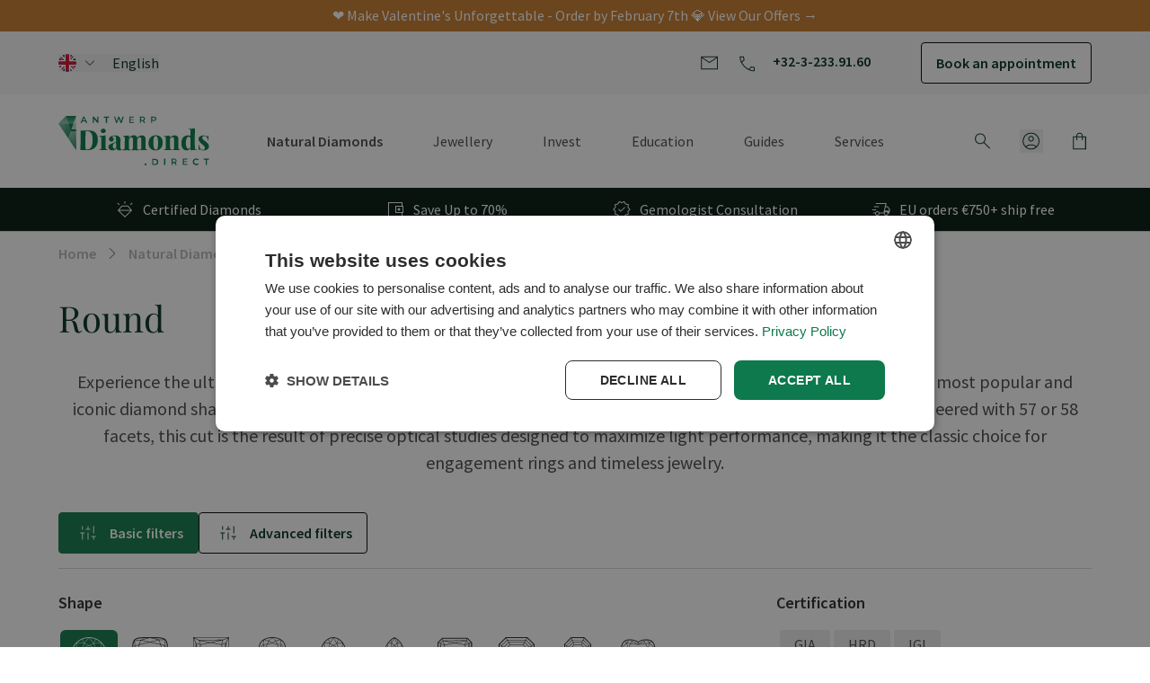

--- FILE ---
content_type: text/css
request_url: https://antwerpdiamonds.direct/static/version1768829991/frontend/Baldwin/hyva-theme/en_US/css/styles.min.css
body_size: 33886
content:
:root{--color-black:0,0,0;--color-white:255,255,255;--color-gray-100:250,250,250;--color-gray-150:246,246,246;--color-gray-200:237,237,237;--color-gray-300:214,215,224;--color-gray-400:183,181,182;--color-gray-450:112,112,112;--color-gray-500:73,73,73;--color-gray-600:41,41,41;--color-orange-300:255,239,212;--color-orange-500:243,176,68;--color-orange-550:255,161,73;--color-orange-600:196,139,18;--color-orange-700:196,122,44;--color-orange-800:242,123,12;--color-yellow-100:255,254,249;--color-yellow-150:255,253,243;--color-yellow-200:255,251,237;--color-yellow-250:255,250,231;--color-yellow-300:255,249,225;--color-red-500:209,37,44;--color-green-300:214,224,220;--color-green-500:17,120,74;--color-green-600:11,85,52;--color-green-700:3,48,28;--color-green-800:1,23,13;--color-blue-500:0,129,235;--font-family-primary:"Source Sans Pro",sans-serif;--font-family-secondary:"Playfair Display",sans-serif;--strong-font-weight:700;--heading-mobile-font-multiplier:0.7;--link-color:rgb(var(--color-green-500));--link-font-weight:inherit;--link-font-size:inherit;--link-line-height:inherit;--link-text-decoration:none;--link-color-hover:rgb(var(--color-gray-400));--link-font-weight-hover:inherit;--link-text-decoration-hover:none;--h1-color:rgb(var(--color-green-700));--h1-font-weight:400;--h1-margin-bottom:32px;--h1-font-size:40px;--h1-line-height:1.2;--h1-text-transform:none;--h1-font-size-mobile:32px;--h1-line-height-mobile:1.5;--h2-color:var(--h1-color);--h2-font-weight:600;--h2-margin-bottom:32px;--h2-font-size:28px;--h2-line-height:1.2;--h2-text-transform:none;--h2-font-size-mobile:20px;--h2-line-height-mobile:1.25;--h3-color:var(--h1-color);--h3-font-weight:600;--h3-font-size:20px;--h3-line-height:1.2;--h3-margin-bottom:32px;--h3-text-transform:none;--h3-font-size-mobile:18px;--h3-line-height-mobile:1.25;--h4-color:var(--h1-color);--h4-font-weight:600;--h4-font-size:16px;--h4-line-height:1.2;--h4-margin-bottom:20px;--h4-text-transform:none;--h4-font-size-mobile:16px;--h4-line-height-mobile:1.25;--h5-color:var(--h1-color);--h5-font-weight:600;--h5-font-size:14px;--h5-line-height:1.2;--h5-margin-bottom:var(--h4-margin-bottom);--h5-text-transform:none;--h5-font-size-mobile:var(--h5-font-size);--h5-line-height-mobile:var(--h5-line-height);--h6-color:var(--h1-color);--h6-font-weight:var(--h5-font-weight);--h6-font-size:var(--h5-font-size);--h6-line-height:var(--h5-line-height);--h6-margin-bottom:var(--h5-margin-bottom);--h6-text-transform:none;--h6-font-size-mobile:var(--h5-font-size-mobile);--h6-line-height-mobile:var(--h5-line-height-mobile);--p-color:rgb(var(--color-gray-500));--p-font-weight:400;--p-font-size:20px;--p-line-height:1.5;--p-margin-bottom:40px;--p-font-size-mobile:16px;--p-line-height-mobile:1.5;--p-margin-bottom-mobile:30px;--p-small-font-weight:400;--p-small-font-size:16px;--p-small-line-height:1.5;--p-small-margin-bottom:32px;--p-small-font-size-mobile:14px;--p-small-line-height-mobile:1.5;--contained-container-max-width-small:815px;--contained-container-max-width:1150px;--spacing-s:20px;--spacing-m:48px;--spacing-l:48px;--desktop-container-padding:4.16667vw}*,::backdrop,:after,:before{--tw-border-spacing-x:0;--tw-border-spacing-y:0;--tw-translate-x:0;--tw-translate-y:0;--tw-rotate:0;--tw-skew-x:0;--tw-skew-y:0;--tw-scale-x:1;--tw-scale-y:1;--tw-pan-x: ;--tw-pan-y: ;--tw-pinch-zoom: ;--tw-scroll-snap-strictness:proximity;--tw-gradient-from-position: ;--tw-gradient-via-position: ;--tw-gradient-to-position: ;--tw-ordinal: ;--tw-slashed-zero: ;--tw-numeric-figure: ;--tw-numeric-spacing: ;--tw-numeric-fraction: ;--tw-ring-inset: ;--tw-ring-offset-width:0px;--tw-ring-offset-color:#fff;--tw-ring-color:rgb(var(--color-blue-500)/0.5);--tw-ring-offset-shadow:0 0 #0000;--tw-ring-shadow:0 0 #0000;--tw-shadow:0 0 #0000;--tw-shadow-colored:0 0 #0000;--tw-blur: ;--tw-brightness: ;--tw-contrast: ;--tw-grayscale: ;--tw-hue-rotate: ;--tw-invert: ;--tw-saturate: ;--tw-sepia: ;--tw-drop-shadow: ;--tw-backdrop-blur: ;--tw-backdrop-brightness: ;--tw-backdrop-contrast: ;--tw-backdrop-grayscale: ;--tw-backdrop-hue-rotate: ;--tw-backdrop-invert: ;--tw-backdrop-opacity: ;--tw-backdrop-saturate: ;--tw-backdrop-sepia: ;--tw-contain-size: ;--tw-contain-layout: ;--tw-contain-paint: ;--tw-contain-style: }
/*! tailwindcss v3.4.17 | MIT License | https://tailwindcss.com*/*,:after,:before{box-sizing:border-box;border-width:0;border-style:solid;border-color:rgb(var(--color-gray-300))}:after,:before{--tw-content:""}:host,html{line-height:1.5;-webkit-text-size-adjust:100%;tab-size:4;font-family:ui-sans-serif,system-ui,sans-serif,Apple Color Emoji,Segoe UI Emoji,Segoe UI Symbol,Noto Color Emoji;font-feature-settings:normal;font-variation-settings:normal;-webkit-tap-highlight-color:transparent}body{margin:0;line-height:inherit}hr{height:0;color:inherit;border-top-width:1px}abbr:where([title]){-webkit-text-decoration:underline dotted;text-decoration:underline dotted}h1,h2,h3,h4,h5,h6{font-size:inherit;font-weight:inherit}a{color:inherit;text-decoration:inherit}b,strong{font-weight:bolder}code,kbd,pre,samp{font-family:ui-monospace,SFMono-Regular,Menlo,Monaco,Consolas,Liberation Mono,Courier New,monospace;font-feature-settings:normal;font-variation-settings:normal;font-size:1em}small{font-size:80%}sub,sup{font-size:75%;line-height:0;position:relative;vertical-align:initial}sub{bottom:-.25em}sup{top:-.5em}table{text-indent:0;border-color:inherit;border-collapse:collapse}button,input,optgroup,select,textarea{font-family:inherit;font-feature-settings:inherit;font-variation-settings:inherit;font-size:100%;font-weight:inherit;line-height:inherit;letter-spacing:inherit;color:inherit;margin:0;padding:0}button,select{text-transform:none}button,input:where([type=button]),input:where([type=reset]),input:where([type=submit]){-webkit-appearance:button;background-color:initial;background-image:none}:-moz-focusring{outline:auto}:-moz-ui-invalid{box-shadow:none}progress{vertical-align:initial}::-webkit-inner-spin-button,::-webkit-outer-spin-button{height:auto}[type=search]{-webkit-appearance:textfield;outline-offset:-2px}::-webkit-search-decoration{-webkit-appearance:none}::-webkit-file-upload-button{-webkit-appearance:button;font:inherit}summary{display:list-item}blockquote,dd,dl,figure,h1,h2,h3,h4,h5,h6,hr,p,pre{margin:0}fieldset{margin:0}fieldset,legend{padding:0}menu,ol,ul{list-style:none;margin:0;padding:0}dialog{padding:0}textarea{resize:vertical}input::placeholder,textarea::placeholder{opacity:1;color:rgb(var(--color-gray-400))}[role=button],button{cursor:pointer}:disabled{cursor:default}audio,canvas,embed,iframe,img,object,svg,video{display:block;vertical-align:middle}img,video{max-width:100%;height:auto}[hidden]:where(:not([hidden=until-found])){display:none}[multiple],[type=date],[type=datetime-local],[type=email],[type=month],[type=number],[type=password],[type=search],[type=tel],[type=text],[type=time],[type=url],[type=week],input:where(:not([type])),select,textarea{appearance:none;background-color:#fff;border-color:rgb(var(--color-gray-500));border-width:1px;border-radius:0;padding:.5rem .75rem;font-size:1rem;line-height:1.5rem;--tw-shadow:0 0 #0000}[multiple]:focus,[type=date]:focus,[type=datetime-local]:focus,[type=email]:focus,[type=month]:focus,[type=number]:focus,[type=password]:focus,[type=search]:focus,[type=tel]:focus,[type=text]:focus,[type=time]:focus,[type=url]:focus,[type=week]:focus,input:where(:not([type])):focus,select:focus,textarea:focus{outline:2px solid #0000;outline-offset:2px;--tw-ring-inset:var(--tw-empty,/*!*/ /*!*/);--tw-ring-offset-width:0px;--tw-ring-offset-color:#fff;--tw-ring-color:#2563eb;--tw-ring-offset-shadow:var(--tw-ring-inset) 0 0 0 var(--tw-ring-offset-width) var(--tw-ring-offset-color);--tw-ring-shadow:var(--tw-ring-inset) 0 0 0 calc(1px + var(--tw-ring-offset-width)) var(--tw-ring-color);box-shadow:var(--tw-ring-offset-shadow),var(--tw-ring-shadow),var(--tw-shadow);border-color:#2563eb}input::placeholder,textarea::placeholder{color:rgb(var(--color-gray-500));opacity:1}::-webkit-datetime-edit-fields-wrapper{padding:0}::-webkit-date-and-time-value{min-height:1.5em;text-align:inherit}::-webkit-datetime-edit{display:inline-flex}::-webkit-datetime-edit,::-webkit-datetime-edit-day-field,::-webkit-datetime-edit-hour-field,::-webkit-datetime-edit-meridiem-field,::-webkit-datetime-edit-millisecond-field,::-webkit-datetime-edit-minute-field,::-webkit-datetime-edit-month-field,::-webkit-datetime-edit-second-field,::-webkit-datetime-edit-year-field{padding-top:0;padding-bottom:0}select{background-image:url("data:image/svg+xml;charset=utf-8,%3Csvg xmlns='http://www.w3.org/2000/svg' fill='none' viewBox='0 0 20 20'%3E%3Cpath stroke='%236b7280' stroke-linecap='round' stroke-linejoin='round' stroke-width='1.5' d='m6 8 4 4 4-4'/%3E%3C/svg%3E");background-position:right .5rem center;background-repeat:no-repeat;background-size:1.5em 1.5em;padding-right:2.5rem;-webkit-print-color-adjust:exact;print-color-adjust:exact}[multiple],[size]:where(select:not([size="1"])){background-image:none;background-position:0 0;background-repeat:unset;background-size:initial;padding-right:.75rem;-webkit-print-color-adjust:unset;print-color-adjust:unset}[type=checkbox],[type=radio]{appearance:none;padding:0;-webkit-print-color-adjust:exact;print-color-adjust:exact;display:inline-block;vertical-align:middle;background-origin:border-box;-webkit-user-select:none;user-select:none;flex-shrink:0;height:1rem;width:1rem;color:#2563eb;background-color:#fff;border-color:rgb(var(--color-gray-500));border-width:1px;--tw-shadow:0 0 #0000}[type=checkbox]{border-radius:0}[type=radio]{border-radius:100%}[type=checkbox]:focus,[type=radio]:focus{outline:2px solid #0000;outline-offset:2px;--tw-ring-inset:var(--tw-empty,/*!*/ /*!*/);--tw-ring-offset-width:2px;--tw-ring-offset-color:#fff;--tw-ring-color:#2563eb;--tw-ring-offset-shadow:var(--tw-ring-inset) 0 0 0 var(--tw-ring-offset-width) var(--tw-ring-offset-color);--tw-ring-shadow:var(--tw-ring-inset) 0 0 0 calc(2px + var(--tw-ring-offset-width)) var(--tw-ring-color);box-shadow:var(--tw-ring-offset-shadow),var(--tw-ring-shadow),var(--tw-shadow)}[type=checkbox]:checked,[type=radio]:checked{border-color:#0000;background-color:currentColor;background-size:100% 100%;background-position:50%;background-repeat:no-repeat}[type=checkbox]:checked{background-image:url("data:image/svg+xml;charset=utf-8,%3Csvg xmlns='http://www.w3.org/2000/svg' fill='%23fff' viewBox='0 0 16 16'%3E%3Cpath d='M12.207 4.793a1 1 0 0 1 0 1.414l-5 5a1 1 0 0 1-1.414 0l-2-2a1 1 0 0 1 1.414-1.414L6.5 9.086l4.293-4.293a1 1 0 0 1 1.414 0'/%3E%3C/svg%3E")}@media (forced-colors:active) {[type=checkbox]:checked{appearance:auto}}[type=radio]:checked{background-image:url("data:image/svg+xml;charset=utf-8,%3Csvg xmlns='http://www.w3.org/2000/svg' fill='%23fff' viewBox='0 0 16 16'%3E%3Ccircle cx='8' cy='8' r='3'/%3E%3C/svg%3E")}@media (forced-colors:active) {[type=radio]:checked{appearance:auto}}[type=checkbox]:checked:focus,[type=checkbox]:checked:hover,[type=checkbox]:indeterminate,[type=radio]:checked:focus,[type=radio]:checked:hover{border-color:#0000;background-color:currentColor}[type=checkbox]:indeterminate{background-image:url("data:image/svg+xml;charset=utf-8,%3Csvg xmlns='http://www.w3.org/2000/svg' fill='none' viewBox='0 0 16 16'%3E%3Cpath stroke='%23fff' stroke-linecap='round' stroke-linejoin='round' stroke-width='2' d='M4 8h8'/%3E%3C/svg%3E");background-size:100% 100%;background-position:50%;background-repeat:no-repeat}@media (forced-colors:active) {[type=checkbox]:indeterminate{appearance:auto}}[type=checkbox]:indeterminate:focus,[type=checkbox]:indeterminate:hover{border-color:#0000;background-color:currentColor}[type=file]{background:unset;border-color:inherit;border-width:0;border-radius:0;padding:0;font-size:unset;line-height:inherit}[type=file]:focus{outline:1px solid ButtonText;outline:1px auto -webkit-focus-ring-color}.form-input,.form-multiselect,.form-select,.form-textarea{appearance:none;background-color:#fff;border-color:rgb(var(--color-gray-500));border-width:1px;border-radius:0;padding:.5rem .75rem;font-size:1rem;line-height:1.5rem;--tw-shadow:0 0 #0000}.form-input:focus,.form-multiselect:focus,.form-select:focus,.form-textarea:focus{outline:2px solid #0000;outline-offset:2px;--tw-ring-inset:var(--tw-empty,/*!*/ /*!*/);--tw-ring-offset-width:0px;--tw-ring-offset-color:#fff;--tw-ring-color:#2563eb;--tw-ring-offset-shadow:var(--tw-ring-inset) 0 0 0 var(--tw-ring-offset-width) var(--tw-ring-offset-color);--tw-ring-shadow:var(--tw-ring-inset) 0 0 0 calc(1px + var(--tw-ring-offset-width)) var(--tw-ring-color);box-shadow:var(--tw-ring-offset-shadow),var(--tw-ring-shadow),var(--tw-shadow);border-color:#2563eb}.form-input::placeholder,.form-textarea::placeholder{color:rgb(var(--color-gray-500));opacity:1}.form-input::-webkit-datetime-edit-fields-wrapper{padding:0}.form-input::-webkit-date-and-time-value{min-height:1.5em;text-align:inherit}.form-input::-webkit-datetime-edit{display:inline-flex}.form-input::-webkit-datetime-edit,.form-input::-webkit-datetime-edit-day-field,.form-input::-webkit-datetime-edit-hour-field,.form-input::-webkit-datetime-edit-meridiem-field,.form-input::-webkit-datetime-edit-millisecond-field,.form-input::-webkit-datetime-edit-minute-field,.form-input::-webkit-datetime-edit-month-field,.form-input::-webkit-datetime-edit-second-field,.form-input::-webkit-datetime-edit-year-field{padding-top:0;padding-bottom:0}.form-select{background-image:url("data:image/svg+xml;charset=utf-8,%3Csvg xmlns='http://www.w3.org/2000/svg' fill='none' viewBox='0 0 20 20'%3E%3Cpath stroke='%236b7280' stroke-linecap='round' stroke-linejoin='round' stroke-width='1.5' d='m6 8 4 4 4-4'/%3E%3C/svg%3E");background-position:right .5rem center;background-repeat:no-repeat;background-size:1.5em 1.5em;padding-right:2.5rem;-webkit-print-color-adjust:exact;print-color-adjust:exact}.form-select:where([size]:not([size="1"])){background-image:none;background-position:0 0;background-repeat:unset;background-size:initial;padding-right:.75rem;-webkit-print-color-adjust:unset;print-color-adjust:unset}.form-checkbox,.form-radio{appearance:none;padding:0;-webkit-print-color-adjust:exact;print-color-adjust:exact;display:inline-block;vertical-align:middle;background-origin:border-box;-webkit-user-select:none;user-select:none;flex-shrink:0;height:1rem;width:1rem;color:#2563eb;background-color:#fff;border-color:rgb(var(--color-gray-500));border-width:1px;--tw-shadow:0 0 #0000}.form-checkbox{border-radius:0}.form-radio{border-radius:100%}.form-checkbox:focus,.form-radio:focus{outline:2px solid #0000;outline-offset:2px;--tw-ring-inset:var(--tw-empty,/*!*/ /*!*/);--tw-ring-offset-width:2px;--tw-ring-offset-color:#fff;--tw-ring-color:#2563eb;--tw-ring-offset-shadow:var(--tw-ring-inset) 0 0 0 var(--tw-ring-offset-width) var(--tw-ring-offset-color);--tw-ring-shadow:var(--tw-ring-inset) 0 0 0 calc(2px + var(--tw-ring-offset-width)) var(--tw-ring-color);box-shadow:var(--tw-ring-offset-shadow),var(--tw-ring-shadow),var(--tw-shadow)}.form-checkbox:checked,.form-radio:checked{border-color:#0000;background-color:currentColor;background-size:100% 100%;background-position:50%;background-repeat:no-repeat}.form-checkbox:checked{background-image:url("data:image/svg+xml;charset=utf-8,%3Csvg xmlns='http://www.w3.org/2000/svg' fill='%23fff' viewBox='0 0 16 16'%3E%3Cpath d='M12.207 4.793a1 1 0 0 1 0 1.414l-5 5a1 1 0 0 1-1.414 0l-2-2a1 1 0 0 1 1.414-1.414L6.5 9.086l4.293-4.293a1 1 0 0 1 1.414 0'/%3E%3C/svg%3E")}@media (forced-colors:active) {.form-checkbox:checked{appearance:auto}}.form-radio:checked{background-image:url("data:image/svg+xml;charset=utf-8,%3Csvg xmlns='http://www.w3.org/2000/svg' fill='%23fff' viewBox='0 0 16 16'%3E%3Ccircle cx='8' cy='8' r='3'/%3E%3C/svg%3E")}@media (forced-colors:active) {.form-radio:checked{appearance:auto}}.form-checkbox:checked:focus,.form-checkbox:checked:hover,.form-checkbox:indeterminate,.form-radio:checked:focus,.form-radio:checked:hover{border-color:#0000;background-color:currentColor}.form-checkbox:indeterminate{background-image:url("data:image/svg+xml;charset=utf-8,%3Csvg xmlns='http://www.w3.org/2000/svg' fill='none' viewBox='0 0 16 16'%3E%3Cpath stroke='%23fff' stroke-linecap='round' stroke-linejoin='round' stroke-width='2' d='M4 8h8'/%3E%3C/svg%3E");background-size:100% 100%;background-position:50%;background-repeat:no-repeat}@media (forced-colors:active) {.form-checkbox:indeterminate{appearance:auto}}.form-checkbox:indeterminate:focus,.form-checkbox:indeterminate:hover{border-color:#0000;background-color:currentColor}.container{margin-left:auto;margin-right:auto;padding-left:var(--spacing-s);padding-right:var(--spacing-s);width:100%}@media (min-width:1025px){.container{padding-left:var(--desktop-container-padding);padding-right:var(--desktop-container-padding);max-width:1440px}}.a{color:var(--link-color);font-weight:var(--link-font-weight);font-size:var(--link-font-size);line-height:var(--link-line-height);-webkit-text-decoration:var(--link-text-decoration);text-decoration:var(--link-text-decoration)}.a:active,.a:focus,.a:hover{-webkit-text-decoration:var(--link-text-decoration-hover);text-decoration:var(--link-text-decoration-hover)}.a:active,.a:focus,.a:hover,.inverted{color:var(--link-color-hover)}.inverted:active,.inverted:focus,.inverted:hover{color:var(--link-color)}.p{color:var(--p-color);font-weight:var(--p-font-weight);font-size:var(--p-font-size);line-height:var(--p-line-height)}@media (max-width:1024px){.p{font-size:var(--p-font-size-mobile);line-height:var(--p-line-height-mobile)}}.p-small,.p-small p{font-weight:var(--p-small-font-weight);font-size:var(--p-small-font-size);line-height:var(--p-small-line-height);margin-bottom:var(--p-small-margin-bottom)}@media (max-width:767px){.p-small,.p-small p{font-size:var(--p-small-font-size-mobile);line-height:var(--p-small-line-height-mobile)}}.h1{font-family:var(--font-family-secondary);color:var(--h1-color);font-weight:var(--h1-font-weight);font-size:var(--h1-font-size);line-height:var(--h1-line-height);text-transform:var(--h1-text-transform)}@media (max-width:1024px){.h1{font-size:var(--h1-font-size-mobile);line-height:var(--h1-line-height-mobile)}}.h2{font-family:var(--font-family-primary);color:var(--h2-color);font-weight:var(--h2-font-weight);font-size:var(--h2-font-size);line-height:var(--h2-line-height);text-transform:var(--h2-text-transform)}@media (max-width:1024px){.h2{font-size:var(--h2-font-size-mobile);line-height:var(--h2-line-height-mobile)}}.h3{color:var(--h3-color);font-weight:var(--h3-font-weight);font-size:var(--h3-font-size);line-height:var(--h3-line-height);text-transform:var(--h3-text-transform)}@media (max-width:1024px){.h3{font-size:var(--h3-font-size-mobile);line-height:var(--h3-line-height-mobile)}}.h4{color:var(--h4-color);font-weight:var(--h4-font-weight);font-size:var(--h4-font-size);line-height:var(--h4-line-height);text-transform:var(--h4-text-transform)}@media (max-width:1024px){.h4{font-size:var(--h4-font-size-mobile);line-height:var(--h4-line-height-mobile)}}.h5{color:var(--h5-color);font-weight:var(--h5-font-weight);font-size:var(--h5-font-size);line-height:var(--h5-line-height);text-transform:var(--h5-text-transform)}@media (max-width:1024px){.h5{font-size:var(--h5-font-size-mobile);line-height:var(--h5-line-height-mobile)}}.h6{color:var(--h6-color);font-weight:var(--h6-font-weight);font-size:var(--h6-font-size);line-height:var(--h6-line-height);text-transform:var(--h6-text-transform)}@media (max-width:1024px){.h6{font-size:var(--h6-font-size-mobile);line-height:var(--h6-line-height-mobile)}}.btn{margin-bottom:0;align-items:center;justify-content:center;border-radius:.25rem;border-width:1px;--tw-border-opacity:1;border-color:rgba(var(--color-green-500),var(--tw-border-opacity,1));--tw-bg-opacity:1;background-color:rgba(var(--color-green-500),var(--tw-bg-opacity,1));padding:.625rem 1rem;font-family:var(--font-family-primary);font-weight:600;--tw-text-opacity:1;color:rgba(var(--color-white),var(--tw-text-opacity,1));text-decoration-line:none;font-size:16px;line-height:24px}.btn,.btn svg{display:inline-flex}.btn svg{margin-left:.25rem;margin-right:.25rem}.btn span{vertical-align:middle}.btn.active,.btn:active,.btn:focus,.btn:hover{cursor:pointer;--tw-border-opacity:1;border-color:rgba(var(--color-green-600),var(--tw-border-opacity,1));--tw-bg-opacity:1;background-color:rgba(var(--color-green-600),var(--tw-bg-opacity,1));--tw-text-opacity:1;color:rgba(var(--color-white),var(--tw-text-opacity,1));text-decoration-line:none}.btn.disabled,.btn[disabled]{pointer-events:none;opacity:.5}.btn-primary{padding:.625rem 1rem;font-size:16px;line-height:24px}.btn-primary-lg{font-size:24px;line-height:30px;padding:1rem}.btn-secondary{--tw-border-opacity:1;border-color:rgba(var(--color-black),var(--tw-border-opacity,1));--tw-bg-opacity:1;background-color:rgba(var(--color-white),var(--tw-bg-opacity,1));font-family:var(--font-family-primary);--tw-text-opacity:1;color:rgba(var(--color-green-700),var(--tw-text-opacity,1))}.btn-secondary.active,.btn-secondary:active,.btn-secondary:focus,.btn-secondary:hover{--tw-border-opacity:1;border-color:rgba(var(--color-green-600),var(--tw-border-opacity,1));--tw-bg-opacity:1;background-color:rgba(var(--color-green-600),var(--tw-bg-opacity,1));--tw-text-opacity:1;color:rgba(var(--color-white),var(--tw-text-opacity,1))}.btn-secondary.large{padding:.75rem 2rem;font-size:20px;line-height:24px}.btn-tertiary{border-color:rgba(var(--color-orange-550),var(--tw-border-opacity,1));background-color:rgba(var(--color-orange-550),var(--tw-bg-opacity,1));font-family:var(--font-family-secondary)}.btn-tertiary,.btn-tertiary.active,.btn-tertiary:active,.btn-tertiary:focus,.btn-tertiary:hover{--tw-border-opacity:1;--tw-bg-opacity:1;--tw-text-opacity:1;color:rgba(var(--color-green-700),var(--tw-text-opacity,1))}.btn-tertiary.active,.btn-tertiary:active,.btn-tertiary:focus,.btn-tertiary:hover{border-color:rgba(var(--color-orange-800),var(--tw-border-opacity,1));background-color:rgba(var(--color-orange-800),var(--tw-bg-opacity,1))}.btn-qty{display:flex;height:2.75rem;width:2rem;align-items:center;justify-content:center;border-width:2px;--tw-border-opacity:1;border-color:rgba(var(--color-green-500),var(--tw-border-opacity,1));color:rgba(var(--color-green-500),var(--tw-text-opacity,1))}.btn-qty,.btn-qty:hover{--tw-text-opacity:1}.btn-qty:hover{color:rgba(var(--color-green-700),var(--tw-text-opacity,1))}.btn-qty svg{display:inline-block}.btn-qty.subtract-link{border-top-left-radius:.5rem;border-bottom-left-radius:.5rem;border-right-width:0}.btn-qty.add-link{border-top-right-radius:.5rem;border-bottom-right-radius:.5rem;border-left-width:0}@media (min-width:1025px){.sidebar-collapsible-navigation .title>span{color:var(--h4-color);font-weight:var(--h4-font-weight);font-size:var(--h4-font-size);line-height:var(--h4-line-height);text-transform:var(--h4-text-transform)}@media (max-width:1024px){.sidebar-collapsible-navigation .title>span{font-size:var(--h4-font-size-mobile);line-height:var(--h4-line-height-mobile)}}.sidebar-collapsible-navigation .title{margin-bottom:2rem}}@media (max-width:1024px){.sidebar-collapsible-navigation .title{margin-bottom:0;align-items:center;justify-content:center;border-radius:.25rem;border-width:1px;--tw-border-opacity:1;border-color:rgba(var(--color-green-500),var(--tw-border-opacity,1));--tw-bg-opacity:1;background-color:rgba(var(--color-green-500),var(--tw-bg-opacity,1));padding:.625rem 1rem;font-family:var(--font-family-primary);font-weight:600;--tw-text-opacity:1;color:rgba(var(--color-white),var(--tw-text-opacity,1));text-decoration-line:none;font-size:16px;line-height:24px}.sidebar-collapsible-navigation .title,.sidebar-collapsible-navigation .title svg{display:inline-flex}.sidebar-collapsible-navigation .title svg{margin-left:.25rem;margin-right:.25rem}.sidebar-collapsible-navigation .title span{vertical-align:middle}.sidebar-collapsible-navigation .title.active,.sidebar-collapsible-navigation .title:active,.sidebar-collapsible-navigation .title:focus,.sidebar-collapsible-navigation .title:hover{cursor:pointer;--tw-border-opacity:1;border-color:rgba(var(--color-green-600),var(--tw-border-opacity,1));--tw-bg-opacity:1;background-color:rgba(var(--color-green-600),var(--tw-bg-opacity,1));--tw-text-opacity:1;color:rgba(var(--color-white),var(--tw-text-opacity,1));text-decoration-line:none}.sidebar-collapsible-navigation .title.disabled,.sidebar-collapsible-navigation .title[disabled]{pointer-events:none;opacity:.5}.sidebar-collapsible-navigation .title{width:100%;text-align:center;justify-content:space-between}}.sidebar-collapsible-navigation ul li.current>a,.sidebar-collapsible-navigation ul li.current>span,.sidebar-collapsible-navigation ul li.current>strong{--tw-text-opacity:1;color:rgba(var(--color-green-500),var(--tw-text-opacity,1));text-decoration-line:none}.sidebar-collapsible-navigation ul li.current>a,.sidebar-collapsible-navigation ul li.current>span{--tw-text-opacity:1;color:rgba(var(--color-gray-600),var(--tw-text-opacity,1))}.stripped-select{color:var(--p-color);font-weight:var(--p-font-weight);font-size:var(--p-font-size);line-height:var(--p-line-height)}@media (max-width:1024px){.stripped-select{font-size:var(--p-font-size-mobile);line-height:var(--p-line-height-mobile)}}.stripped-select{border-width:0;background-color:initial;padding-top:0;padding-bottom:0;--tw-text-opacity:1;color:rgba(var(--color-gray-600),var(--tw-text-opacity,1))}.contained{padding-left:var(--spacing-s);padding-right:var(--spacing-s);width:100%}@media (min-width:1025px){.contained{padding-left:var(--desktop-container-padding);padding-right:var(--desktop-container-padding);max-width:1440px}}.contained{width:auto;padding-left:0;padding-right:0;margin-left:auto;margin-right:auto}.checkout-cart-index .contained,.checkout-onepage-success .contained,.page-layout-category-full-width .contained,.page-layout-cms-full-width .contained,.page-layout-product-full-width .contained{max-width:100%}.contained{margin-left:var(--spacing-s);margin-right:var(--spacing-s)}@media (min-width:1025px){.contained{margin-left:var(--desktop-container-padding);margin-right:var(--desktop-container-padding)}}.contained .title{padding-left:var(--spacing-s);padding-right:var(--spacing-s)}@media (min-width:1920px){.contained .title{padding-left:0;padding-right:0}}.container-contained{max-width:var(--contained-container-max-width);margin-left:auto;margin-right:auto}.container-full{margin-left:calc(var(--spacing-s)*-1);margin-right:calc(var(--spacing-s)*-1)}@media (min-width:1025px){.container-full{margin-left:calc(var(--desktop-container-padding)*-1);margin-right:calc(var(--desktop-container-padding)*-1)}}.modal-custom.active{position:fixed;inset:0;z-index:50;display:block;background-color:rgba(var(--color-black),var(--tw-bg-opacity,1));--tw-bg-opacity:0.25}.modal-custom.active.filter .filter-current .mst-nav__state-filter{padding:0}[data-content-type$=block] .modal-custom.active p:last-child{margin-bottom:1rem;margin-top:0}@media (min-width:1025px){.modal-custom.active.filter .filter-options-content{width:395px}.page-products .modal-custom.active.filter .filter-options-content{width:420px}}.modal-custom.active.filter .filter-options-content{box-shadow:0 0 16px #46528126}@media (min-width:1025px){.modal-custom.active.filter .filter-inner{padding-right:200px}}.modal-custom.active .modal-content{max-width:1200px}@media (min-width:1025px){.header-alternative #header .header-bottom{position:absolute;width:100%}.header-alternative #header:not(.scrolled) .header-bottom{border-width:0;background-color:initial}.header-alternative #header:not(.scrolled) .header-bottom .navigation.nav-desktop li.level-0 a.level-0{--tw-text-opacity:1;color:rgba(var(--color-white),var(--tw-text-opacity,1))}.header-alternative #header:not(.scrolled) .header-bottom .navigation.nav-desktop li.level-0 a.level-0:hover{--tw-text-opacity:1;color:rgba(var(--color-green-500),var(--tw-text-opacity,1))}.header-alternative #header:not(.scrolled) .header-bottom .logo .logo-img{display:none}.header-alternative #header:not(.scrolled) .header-bottom .logo .logo-white{display:block}.header-alternative #header:not(.scrolled) .header-bottom .logo .logo-white.filter .filter-current .mst-nav__state-filter{padding:0}[data-content-type$=block] .header-alternative #header:not(.scrolled) .header-bottom .logo .logo-white p:last-child{margin-bottom:1rem;margin-top:0}@media (min-width:1025px){.header-alternative #header:not(.scrolled) .header-bottom .logo .logo-white.filter .filter-options-content{width:395px}.page-products .header-alternative #header:not(.scrolled) .header-bottom .logo .logo-white.filter .filter-options-content{width:420px}}.header-alternative #header:not(.scrolled) .header-bottom .logo .logo-white.filter .filter-options-content{box-shadow:0 0 16px #46528126}@media (min-width:1025px){.header-alternative #header:not(.scrolled) .header-bottom .logo .logo-white.filter .filter-inner{padding-right:200px}}.header-alternative #header:not(.scrolled) .header-bottom .customer-menu svg,.header-alternative #header:not(.scrolled) .header-bottom .minicart svg,.header-alternative #header:not(.scrolled) .header-bottom .search-trigger svg{--tw-text-opacity:1;color:rgba(var(--color-white),var(--tw-text-opacity,1))}.header-alternative #header:not(.scrolled) .header-bottom .customer-menu svg:hover,.header-alternative #header:not(.scrolled) .header-bottom .minicart svg:hover,.header-alternative #header:not(.scrolled) .header-bottom .search-trigger svg:hover{--tw-text-opacity:1;color:rgba(var(--color-green-500),var(--tw-text-opacity,1))}}.no-tel a{-webkit-user-select:text;user-select:text;color:var(--h3-color);font-weight:var(--h3-font-weight);font-size:var(--h3-font-size);line-height:var(--h3-line-height);text-transform:var(--h3-text-transform)}@media (max-width:1024px){.no-tel a{font-size:var(--h3-font-size-mobile);line-height:var(--h3-line-height-mobile)}}.no-tel a{pointer-events:none;font-weight:400}@font-face{font-family:Source Sans Pro;font-style:normal;font-weight:300;font-display:swap;src:url(../fonts/source-sans-pro/source-sans-pro-v18-latin-ext_latin-300.eot);src:local(""),url(../fonts/source-sans-pro/source-sans-pro-v18-latin-ext_latin-300.eot?#iefix) format("embedded-opentype"),url(../fonts/source-sans-pro/source-sans-pro-v18-latin-ext_latin-300.woff2) format("woff2"),url(../fonts/source-sans-pro/source-sans-pro-v18-latin-ext_latin-300.woff) format("woff"),url(../fonts/source-sans-pro/source-sans-pro-v18-latin-ext_latin-300.ttf) format("truetype"),url(../fonts/source-sans-pro/source-sans-pro-v18-latin-ext_latin-300.svg#SourceSansPro) format("svg")}@font-face{font-family:Source Sans Pro;font-style:normal;font-weight:400;font-display:swap;src:url(../fonts/source-sans-pro/source-sans-pro-v18-latin-ext_latin-regular.eot);src:local(""),url(../fonts/source-sans-pro/source-sans-pro-v18-latin-ext_latin-regular.eot?#iefix) format("embedded-opentype"),url(../fonts/source-sans-pro/source-sans-pro-v18-latin-ext_latin-regular.woff2) format("woff2"),url(../fonts/source-sans-pro/source-sans-pro-v18-latin-ext_latin-regular.woff) format("woff"),url(../fonts/source-sans-pro/source-sans-pro-v18-latin-ext_latin-regular.ttf) format("truetype"),url(../fonts/source-sans-pro/source-sans-pro-v18-latin-ext_latin-regular.svg#SourceSansPro) format("svg")}@font-face{font-family:Source Sans Pro;font-style:normal;font-weight:600;font-display:swap;src:url(../fonts/source-sans-pro/source-sans-pro-v18-latin-ext_latin-600.eot);src:local(""),url(../fonts/source-sans-pro/source-sans-pro-v18-latin-ext_latin-600.eot?#iefix) format("embedded-opentype"),url(../fonts/source-sans-pro/source-sans-pro-v18-latin-ext_latin-600.woff2) format("woff2"),url(../fonts/source-sans-pro/source-sans-pro-v18-latin-ext_latin-600.woff) format("woff"),url(../fonts/source-sans-pro/source-sans-pro-v18-latin-ext_latin-600.ttf) format("truetype"),url(../fonts/source-sans-pro/source-sans-pro-v18-latin-ext_latin-600.svg#SourceSansPro) format("svg")}@font-face{font-family:Source Sans Pro;font-style:normal;font-weight:700;font-display:swap;src:url(../fonts/source-sans-pro/source-sans-pro-v18-latin-ext_latin-700.eot);src:local(""),url(../fonts/source-sans-pro/source-sans-pro-v18-latin-ext_latin-700.eot?#iefix) format("embedded-opentype"),url(../fonts/source-sans-pro/source-sans-pro-v18-latin-ext_latin-700.woff2) format("woff2"),url(../fonts/source-sans-pro/source-sans-pro-v18-latin-ext_latin-700.woff) format("woff"),url(../fonts/source-sans-pro/source-sans-pro-v18-latin-ext_latin-700.ttf) format("truetype"),url(../fonts/source-sans-pro/source-sans-pro-v18-latin-ext_latin-700.svg#SourceSansPro) format("svg")}@font-face{font-family:Playfair Display;font-style:normal;font-weight:400;font-display:swap;src:url(../fonts/playfair-display/playfair-display-v28-latin-ext_latin-regular.eot);src:local(""),url(../fonts/playfair-display/playfair-display-v28-latin-ext_latin-regular.eot?#iefix) format("embedded-opentype"),url(../fonts/playfair-display/playfair-display-v28-latin-ext_latin-regular.woff2) format("woff2"),url(../fonts/playfair-display/playfair-display-v28-latin-ext_latin-regular.woff) format("woff"),url(../fonts/playfair-display/playfair-display-v28-latin-ext_latin-regular.ttf) format("truetype"),url(../fonts/playfair-display/playfair-display-v28-latin-ext_latin-regular.svg#PlayfairDisplay) format("svg")}@font-face{font-family:Playfair Display;font-style:normal;font-weight:600;font-display:swap;src:url(../fonts/playfair-display/playfair-display-v28-latin-ext_latin-600.eot);src:local(""),url(../fonts/playfair-display/playfair-display-v28-latin-ext_latin-600.eot?#iefix) format("embedded-opentype"),url(../fonts/playfair-display/playfair-display-v28-latin-ext_latin-600.woff2) format("woff2"),url(../fonts/playfair-display/playfair-display-v28-latin-ext_latin-600.woff) format("woff"),url(../fonts/playfair-display/playfair-display-v28-latin-ext_latin-600.ttf) format("truetype"),url(../fonts/playfair-display/playfair-display-v28-latin-ext_latin-600.svg#PlayfairDisplay) format("svg")}@font-face{font-family:Playfair Display;font-style:normal;font-weight:500;font-display:swap;src:url(../fonts/playfair-display/playfair-display-v28-latin-ext_latin-500.eot);src:local(""),url(../fonts/playfair-display/playfair-display-v28-latin-ext_latin-500.eot?#iefix) format("embedded-opentype"),url(../fonts/playfair-display/playfair-display-v28-latin-ext_latin-500.woff2) format("woff2"),url(../fonts/playfair-display/playfair-display-v28-latin-ext_latin-500.woff) format("woff"),url(../fonts/playfair-display/playfair-display-v28-latin-ext_latin-500.ttf) format("truetype"),url(../fonts/playfair-display/playfair-display-v28-latin-ext_latin-500.svg#PlayfairDisplay) format("svg")}@font-face{font-family:Playfair Display;font-style:normal;font-weight:700;font-display:swap;src:url(../fonts/playfair-display/playfair-display-v28-latin-ext_latin-700.eot);src:local(""),url(../fonts/playfair-display/playfair-display-v28-latin-ext_latin-700.eot?#iefix) format("embedded-opentype"),url(../fonts/playfair-display/playfair-display-v28-latin-ext_latin-700.woff2) format("woff2"),url(../fonts/playfair-display/playfair-display-v28-latin-ext_latin-700.woff) format("woff"),url(../fonts/playfair-display/playfair-display-v28-latin-ext_latin-700.ttf) format("truetype"),url(../fonts/playfair-display/playfair-display-v28-latin-ext_latin-700.svg#PlayfairDisplay) format("svg")}html{-webkit-font-smoothing:antialiased;-moz-osx-font-smoothing:grayscale}body{font-family:var(--font-family-primary);font-size:1rem;line-height:1.5rem;line-height:1.5;letter-spacing:0;--tw-text-opacity:1;color:rgba(var(--color-gray-600),var(--tw-text-opacity,1))}b,strong{font-weight:var(--strong-font-weight)}a{color:var(--link-color);font-weight:var(--link-font-weight);font-size:var(--link-font-size);line-height:var(--link-line-height);-webkit-text-decoration:var(--link-text-decoration);text-decoration:var(--link-text-decoration)}a:active,a:focus,a:hover{color:var(--link-color-hover);-webkit-text-decoration:var(--link-text-decoration-hover);text-decoration:var(--link-text-decoration-hover)}p{color:var(--p-color);font-weight:var(--p-font-weight);font-size:var(--p-font-size);line-height:var(--p-line-height)}@media (max-width:1024px){p{font-size:var(--p-font-size-mobile);line-height:var(--p-line-height-mobile)}}p{margin-bottom:var(--p-margin-bottom)}@media (max-width:1024px){p{margin-bottom:var(--p-margin-bottom-mobile)}}h1{font-family:var(--font-family-secondary);color:var(--h1-color);font-weight:var(--h1-font-weight);font-size:var(--h1-font-size);line-height:var(--h1-line-height);text-transform:var(--h1-text-transform)}@media (max-width:1024px){h1{font-size:var(--h1-font-size-mobile);line-height:var(--h1-line-height-mobile)}}h1{margin-bottom:var(--h1-margin-bottom)}h2{font-family:var(--font-family-primary);color:var(--h2-color);font-weight:var(--h2-font-weight);font-size:var(--h2-font-size);line-height:var(--h2-line-height);text-transform:var(--h2-text-transform)}@media (max-width:1024px){h2{font-size:var(--h2-font-size-mobile);line-height:var(--h2-line-height-mobile)}}h2{margin-bottom:var(--h2-margin-bottom)}h3{color:var(--h3-color);font-weight:var(--h3-font-weight);font-size:var(--h3-font-size);line-height:var(--h3-line-height);text-transform:var(--h3-text-transform)}@media (max-width:1024px){h3{font-size:var(--h3-font-size-mobile);line-height:var(--h3-line-height-mobile)}}h3{margin-bottom:var(--h3-margin-bottom)}h4{color:var(--h4-color);font-weight:var(--h4-font-weight);font-size:var(--h4-font-size);line-height:var(--h4-line-height);text-transform:var(--h4-text-transform)}@media (max-width:1024px){h4{font-size:var(--h4-font-size-mobile);line-height:var(--h4-line-height-mobile)}}h4{margin-bottom:var(--h4-margin-bottom)}h5{color:var(--h5-color);font-weight:var(--h5-font-weight);font-size:var(--h5-font-size);line-height:var(--h5-line-height);text-transform:var(--h5-text-transform)}@media (max-width:1024px){h5{font-size:var(--h5-font-size-mobile);line-height:var(--h5-line-height-mobile)}}h5{margin-bottom:var(--h5-margin-bottom)}h6{color:var(--h6-color);font-weight:var(--h6-font-weight);font-size:var(--h6-font-size);line-height:var(--h6-line-height);text-transform:var(--h6-text-transform)}@media (max-width:1024px){h6{font-size:var(--h6-font-size-mobile);line-height:var(--h6-line-height-mobile)}}h6{margin-bottom:var(--h6-margin-bottom)}ol li,ul li{color:var(--p-color);font-weight:var(--p-font-weight);font-size:var(--p-font-size);line-height:var(--p-line-height)}@media (max-width:1024px){ol li,ul li{font-size:var(--p-font-size-mobile);line-height:var(--p-line-height-mobile)}}ol li,ul li{margin-bottom:0}ol{list-style-type:decimal;padding-left:1.25rem}.prose ul li,[data-content-type=html] ul li,[data-content-type=text] ul li{list-style-type:disc}.prose ul,[data-content-type=html] ul,[data-content-type=text] ul{margin-bottom:2rem;padding-left:1.5rem}@media (min-width:1025px){.prose ul,[data-content-type=html] ul,[data-content-type=text] ul{margin-bottom:3rem}}pre{overflow-x:auto}.toolbar-products .active-grid{border-right-width:1px}.toolbar-products .active-list{border-left-width:1px}.toolbar-products .modes-mode span{position:absolute;width:1px;height:1px;padding:0;margin:-1px;overflow:hidden;clip:rect(0,0,0,0);white-space:nowrap;border-width:0}.bottom-toolbar .toolbar-products{justify-content:space-between}.top-toolbar .toolbar-products .toolbar-amount{display:block!important}.top-toolbar .toolbar-products .toolbar-amount.filter .filter-current .mst-nav__state-filter{padding:0}[data-content-type$=block] .top-toolbar .toolbar-products .toolbar-amount p:last-child{margin-bottom:1rem;margin-top:0}@media (min-width:1025px){.top-toolbar .toolbar-products .toolbar-amount.filter .filter-options-content{width:395px!important}.page-products .top-toolbar .toolbar-products .toolbar-amount.filter .filter-options-content{width:420px!important}}.top-toolbar .toolbar-products .toolbar-amount.filter .filter-options-content{box-shadow:0 0 16px #46528126!important}@media (min-width:1025px){.top-toolbar .toolbar-products .toolbar-amount.filter .filter-inner{padding-right:200px!important}}.category-diamanten-met-360-beeld .filter-360-wrapper,.category-diamanten-mit-360-ansicht .filter-360-wrapper,.category-diamants-avec-vue-360 .filter-360-wrapper,.category-diamonds-with-360-view .filter-360-wrapper{display:none}.filter-360-wrapper .items .item+.item{display:none}.block.filter .filter-current .mst-nav__state-filter{padding:0}#customer-login-container{align-items:center;justify-content:space-between;padding-top:2rem;padding-bottom:2rem;text-align:center}#customer-login-container,.account-nav .items{display:flex;flex-direction:column}.account-nav .items .logout{margin-bottom:0;align-items:center;justify-content:center;border-radius:.25rem;border-width:1px;border-color:rgba(var(--color-green-500),var(--tw-border-opacity,1));background-color:rgba(var(--color-green-500),var(--tw-bg-opacity,1));padding:.625rem 1rem;font-weight:600;color:rgba(var(--color-white),var(--tw-text-opacity,1));text-decoration-line:none;font-size:16px;line-height:24px}.account-nav .items .logout,.account-nav .items .logout svg{display:inline-flex}.account-nav .items .logout svg{margin-left:.25rem;margin-right:.25rem}.account-nav .items .logout span{vertical-align:middle}.account-nav .items .logout.active,.account-nav .items .logout:active,.account-nav .items .logout:focus,.account-nav .items .logout:hover{cursor:pointer;text-decoration-line:none}.account-nav .items .logout.disabled,.account-nav .items .logout[disabled]{pointer-events:none;opacity:.5}.account-nav .items .logout{--tw-border-opacity:1;border-color:rgba(var(--color-black),var(--tw-border-opacity,1));--tw-bg-opacity:1;background-color:rgba(var(--color-white),var(--tw-bg-opacity,1));font-family:var(--font-family-primary);--tw-text-opacity:1;color:rgba(var(--color-green-700),var(--tw-text-opacity,1))}.account-nav .items .logout.active,.account-nav .items .logout:active,.account-nav .items .logout:focus,.account-nav .items .logout:hover{--tw-border-opacity:1;border-color:rgba(var(--color-green-600),var(--tw-border-opacity,1));--tw-bg-opacity:1;background-color:rgba(var(--color-green-600),var(--tw-bg-opacity,1));--tw-text-opacity:1;color:rgba(var(--color-white),var(--tw-text-opacity,1))}.account-nav .items .logout.large{padding:.75rem 2rem;font-size:20px;line-height:24px}.account-nav .items .logout{order:9999;margin-top:1.25rem;width:100%;padding:1rem}.account-nav .items .logout a,.account-nav .items .logout strong{padding:0;--tw-text-opacity:1;color:rgba(var(--color-green-500),var(--tw-text-opacity,1));text-decoration-line:none}.account-nav .items .logout a:after{width:0}.account-nav .items .logout:hover a,.account-nav .items .logout:hover strong{padding:0;--tw-text-opacity:1;color:rgba(var(--color-white),var(--tw-text-opacity,1));text-decoration-line:none}.account .columns,.account .page-title-wrapper{max-width:var(--contained-container-max-width);margin-left:auto;margin-right:auto}.account .account-nav ul li a,.account .account-nav ul li strong{display:flex;justify-content:space-between;padding-top:.25rem;padding-bottom:.25rem;--tw-text-opacity:1;color:rgba(var(--color-gray-500),var(--tw-text-opacity,1))}.account .account-nav ul li strong{text-decoration-line:underline}.account .actions-toolbar{margin-top:1.5rem;display:flex;align-items:center;justify-content:space-between;padding-top:1rem}.account .form-wishlist-items .actions-toolbar{flex-direction:row-reverse}.customer-account-create .page-title,.customer-account-createpassword .page-title,.customer-account-forgotpassword .page-title{width:100%;text-align:center}@media (min-width:769px){.customer-account-create .page-title,.customer-account-createpassword .page-title,.customer-account-forgotpassword .page-title{margin-top:5rem}}.customer-account-login .page-title-wrapper{display:none}.account .page-wrapper,.account main,.customer-account-create .page-wrapper,.customer-account-create main,.customer-account-forgotpassword .page-wrapper,.customer-account-forgotpassword main,.customer-account-login .page-wrapper,.customer-account-login main{--tw-bg-opacity:1;background-color:rgba(var(--color-white),var(--tw-bg-opacity,1))}[multiple],[type=date],[type=datetime-local],[type=email],[type=month],[type=number],[type=password],[type=search],[type=tel],[type=text],[type=time],[type=url],[type=week],select,textarea{color:var(--p-color);font-weight:var(--p-font-weight);font-size:var(--p-font-size);line-height:var(--p-line-height)}@media (max-width:1024px){[multiple],[type=date],[type=datetime-local],[type=email],[type=month],[type=number],[type=password],[type=search],[type=tel],[type=text],[type=time],[type=url],[type=week],select,textarea{font-size:var(--p-font-size-mobile);line-height:var(--p-line-height-mobile)}}[multiple],[type=date],[type=datetime-local],[type=email],[type=month],[type=number],[type=password],[type=search],[type=tel],[type=text],[type=time],[type=url],[type=week],select,textarea{height:2.75rem;width:100%;min-width:0;border-left-width:0;border-right-width:0;border-top-width:0;--tw-border-opacity:1;border-color:rgba(var(--color-gray-600),var(--tw-border-opacity,1));background-color:initial;padding-left:1.25rem;padding-right:1.25rem;--tw-text-opacity:1;color:rgba(var(--color-green-700),var(--tw-text-opacity,1))}[multiple]::placeholder,[type=date]::placeholder,[type=datetime-local]::placeholder,[type=email]::placeholder,[type=month]::placeholder,[type=number]::placeholder,[type=password]::placeholder,[type=search]::placeholder,[type=tel]::placeholder,[type=text]::placeholder,[type=time]::placeholder,[type=url]::placeholder,[type=week]::placeholder,select::placeholder,textarea::placeholder{--tw-placeholder-opacity:1;color:rgba(var(--color-gray-400),var(--tw-placeholder-opacity,1))}[multiple]:focus,[type=date]:focus,[type=datetime-local]:focus,[type=email]:focus,[type=month]:focus,[type=number]:focus,[type=password]:focus,[type=search]:focus,[type=tel]:focus,[type=text]:focus,[type=time]:focus,[type=url]:focus,[type=week]:focus,select:focus,textarea:focus{--tw-border-opacity:1;border-color:rgba(var(--color-gray-600),var(--tw-border-opacity,1));--tw-ring-offset-shadow:var(--tw-ring-inset) 0 0 0 var(--tw-ring-offset-width) var(--tw-ring-offset-color);--tw-ring-shadow:var(--tw-ring-inset) 0 0 0 calc(var(--tw-ring-offset-width)) var(--tw-ring-color);box-shadow:var(--tw-ring-offset-shadow),var(--tw-ring-shadow),var(--tw-shadow,0 0 #0000)}[multiple]:disabled,[type=date]:disabled,[type=datetime-local]:disabled,[type=email]:disabled,[type=month]:disabled,[type=number]:disabled,[type=password]:disabled,[type=search]:disabled,[type=tel]:disabled,[type=text]:disabled,[type=time]:disabled,[type=url]:disabled,[type=week]:disabled,select:disabled,textarea:disabled{cursor:auto;opacity:.5}select{padding-right:2.5rem;background-image:url("data:image/svg+xml;charset=utf-8,%3Csvg xmlns='http://www.w3.org/2000/svg' fill='none' viewBox='0 0 20 20'%3E%3Cpath stroke='currentcolor' stroke-linecap='round' stroke-linejoin='round' stroke-width='1.5' d='m6 8 4 4 4-4'/%3E%3C/svg%3E");background-position:right 12px center}select[multiple]{height:90px}button:disabled{cursor:auto;opacity:.5}textarea{height:auto}[type=number]::-webkit-inner-spin-button,[type=number]::-webkit-outer-spin-button{-webkit-appearance:none;margin:0}[type=checkbox],[type=radio]{margin-right:.75rem;height:1.5rem;width:1.5rem;cursor:pointer;border-width:2px;--tw-border-opacity:1;border-color:rgba(var(--color-green-500),var(--tw-border-opacity,1));--tw-text-opacity:1;color:rgba(var(--color-green-500),var(--tw-text-opacity,1));--tw-shadow:0 0 #0000;--tw-shadow-colored:0 0 #0000;box-shadow:var(--tw-ring-offset-shadow,0 0 #0000),var(--tw-ring-shadow,0 0 #0000),var(--tw-shadow);outline:2px solid #0000;outline-offset:2px}[type=checkbox]:focus,[type=radio]:focus{outline:none!important;box-shadow:none!important}[type=checkbox]:disabled,[type=radio]:disabled{cursor:auto;opacity:.5}[type=checkbox]:disabled+.label,[type=checkbox]:disabled+label,[type=radio]:disabled+.label,[type=radio]:disabled+label{cursor:auto}[type=checkbox]+.label,[type=checkbox]+label,[type=radio]+.label,[type=radio]+label{display:inline-block;cursor:pointer}[type=checkbox]{border-radius:.25rem}.toggle [type=checkbox]:before{position:absolute;left:.125rem;top:50%;margin:0;display:inline-block;height:1.5rem;width:1.5rem;--tw-translate-x:0px;--tw-translate-y:-50%;transform:translate(var(--tw-translate-x),var(--tw-translate-y)) rotate(var(--tw-rotate)) skewX(var(--tw-skew-x)) skewY(var(--tw-skew-y)) scaleX(var(--tw-scale-x)) scaleY(var(--tw-scale-y));border-radius:9999px;--tw-bg-opacity:1;background-color:rgba(var(--color-white),var(--tw-bg-opacity,1));--tw-drop-shadow:drop-shadow(0 1px 1px #0000000d);filter:var(--tw-blur) var(--tw-brightness) var(--tw-contrast) var(--tw-grayscale) var(--tw-hue-rotate) var(--tw-invert) var(--tw-saturate) var(--tw-sepia) var(--tw-drop-shadow);transition-property:color,background-color,border-color,text-decoration-color,fill,stroke,opacity,box-shadow,transform,filter,-webkit-backdrop-filter;transition-property:color,background-color,border-color,text-decoration-color,fill,stroke,opacity,box-shadow,transform,filter,backdrop-filter;transition-property:color,background-color,border-color,text-decoration-color,fill,stroke,opacity,box-shadow,transform,filter,backdrop-filter,-webkit-backdrop-filter;transition-duration:.3s;transition-timing-function:cubic-bezier(.4,0,.2,1);transition:transform .25s ease,color .25s ease;content:""}.toggle [type=checkbox].checked{--tw-bg-opacity:1;background-color:rgba(var(--color-green-500),var(--tw-bg-opacity,1))}.toggle [type=checkbox].checked:before{right:.125rem;transform:translate(calc(100% - 4px),-50%)}[type=radio]{--tw-border-opacity:1;--tw-text-opacity:1;color:rgba(var(--color-white),var(--tw-text-opacity,1))}[type=radio],[type=radio]:checked{border-color:rgba(var(--color-green-500),var(--tw-border-opacity,1))}[type=radio]:checked{--tw-border-opacity:1;background-image:url("data:image/svg+xml;charset=utf-8,%3Csvg xmlns='http://www.w3.org/2000/svg' fill='%2311784a' viewBox='0 0 16 16'%3E%3Ccircle cx='8' cy='8' r='4.5'/%3E%3C/svg%3E")}.tooltip{position:relative;margin-bottom:0;margin-left:.5rem;display:inline-flex;vertical-align:middle}.tooltip-toggle{z-index:10;cursor:pointer;--tw-text-opacity:1;color:rgba(var(--color-green-500),var(--tw-text-opacity,1))}.tooltip-toggle svg{border-radius:9999px;border-width:1px;border-color:currentColor;background-color:initial}.tooltip-content,.tooltip-content p{font-weight:var(--p-small-font-weight);font-size:var(--p-small-font-size);line-height:var(--p-small-line-height);margin-bottom:var(--p-small-margin-bottom)}@media (max-width:767px){.tooltip-content,.tooltip-content p{font-size:var(--p-small-font-size-mobile);line-height:var(--p-small-line-height-mobile)}}.tooltip-content{position:absolute;top:.25rem;right:0;z-index:20;margin-bottom:0}.tooltip-content-box,.tooltip-content-box p{font-weight:var(--p-small-font-weight);font-size:var(--p-small-font-size);line-height:var(--p-small-line-height);margin-bottom:var(--p-small-margin-bottom)}@media (max-width:767px){.tooltip-content-box,.tooltip-content-box p{font-size:var(--p-small-font-size-mobile);line-height:var(--p-small-line-height-mobile)}}.tooltip-content-box{top:.5rem;left:0;margin-bottom:0;width:16rem;--tw-translate-y:-50%;--tw-translate-x:0.75rem;border-radius:.5rem;border-width:1px;--tw-border-opacity:1;border-color:rgba(var(--color-green-500),var(--tw-border-opacity,1));--tw-bg-opacity:1;background-color:rgba(var(--color-white),var(--tw-bg-opacity,1));padding:.75rem;--tw-text-opacity:1;color:rgba(var(--color-gray-600),var(--tw-text-opacity,1))}.tooltip-content-box,.tooltip-content-box-pointer{position:absolute;z-index:10;transform:translate(var(--tw-translate-x),var(--tw-translate-y)) rotate(var(--tw-rotate)) skewX(var(--tw-skew-x)) skewY(var(--tw-skew-y)) scaleX(var(--tw-scale-x)) scaleY(var(--tw-scale-y))}.tooltip-content-box-pointer{height:1rem;width:.875rem;--tw-translate-y:0px;--tw-translate-x:0px;fill:currentColor;--tw-text-opacity:1;color:rgba(var(--color-green-500),var(--tw-text-opacity,1))}.tooltip.tooltip-custom .tooltip-toggle{z-index:10;cursor:pointer;--tw-text-opacity:1;color:rgba(var(--color-green-700),var(--tw-text-opacity,1))}.tooltip.tooltip-custom .tooltip-toggle svg{border-radius:9999px;border-width:1px;--tw-border-opacity:1;border-color:rgba(var(--color-black),var(--tw-border-opacity,1));background-color:initial}.tooltip.tooltip-custom .tooltip-content-box,.tooltip.tooltip-custom .tooltip-content-box p{font-weight:var(--p-small-font-weight);font-size:var(--p-small-font-size);line-height:var(--p-small-line-height);margin-bottom:var(--p-small-margin-bottom)}@media (max-width:767px){.tooltip.tooltip-custom .tooltip-content-box,.tooltip.tooltip-custom .tooltip-content-box p{font-size:var(--p-small-font-size-mobile);line-height:var(--p-small-line-height-mobile)}}.tooltip.tooltip-custom .tooltip-content-box{top:50%;left:0;margin-bottom:0;width:16rem;--tw-translate-y:-50%;--tw-translate-x:0.75rem;border-width:1px;--tw-border-opacity:1;border-color:rgba(var(--color-black),var(--tw-border-opacity,1));--tw-bg-opacity:1;background-color:rgba(var(--color-white),var(--tw-bg-opacity,1));padding:.5rem;--tw-text-opacity:1}.tooltip.tooltip-custom .tooltip-content-box,.tooltip.tooltip-custom .tooltip-content-box-pointer{position:absolute;z-index:10;transform:translate(var(--tw-translate-x),var(--tw-translate-y)) rotate(var(--tw-rotate)) skewX(var(--tw-skew-x)) skewY(var(--tw-skew-y)) scaleX(var(--tw-scale-x)) scaleY(var(--tw-scale-y));color:rgba(var(--color-green-700),var(--tw-text-opacity,1))}.tooltip.tooltip-custom .tooltip-content-box-pointer{--tw-translate-y:0px;--tw-translate-x:0px;--tw-text-opacity:1;height:10px;fill:#0a0a0a;top:-4px}form .label,form label{color:var(--h6-color);font-weight:var(--h6-font-weight);font-size:var(--h6-font-size);line-height:var(--h6-line-height);text-transform:var(--h6-text-transform)}@media (max-width:1024px){form .label,form label{font-size:var(--h6-font-size-mobile);line-height:var(--h6-line-height-mobile)}}form .label,form label{margin-bottom:.5rem;display:block;--tw-text-opacity:1;color:rgba(var(--color-gray-500),var(--tw-text-opacity,1))}form .label.filter .filter-current .mst-nav__state-filter,form label.filter .filter-current .mst-nav__state-filter{padding:0}[data-content-type$=block] form .label p:last-child,[data-content-type$=block] form label p:last-child{margin-bottom:1rem;margin-top:0}@media (min-width:1025px){form .label.filter .filter-options-content,form label.filter .filter-options-content{width:395px}.page-products form .label.filter .filter-options-content,.page-products form label.filter .filter-options-content{width:420px}}form .label.filter .filter-options-content,form label.filter .filter-options-content{box-shadow:0 0 16px #46528126}@media (min-width:1025px){form .label.filter .filter-inner,form label.filter .filter-inner{padding-right:200px}}form .field{margin-top:.75rem;margin-bottom:.75rem}form .field.choice{margin-bottom:1.25rem;display:flex;align-items:center}form .field.choice input{margin-right:1rem}form .field.choice label{margin-bottom:0}form .field.field-error .messages{margin-bottom:0!important;margin-top:.5rem;list-style-type:none!important;padding-left:0}form .field.field-error .messages li{margin-top:.125rem;list-style-type:none!important;font-size:.875rem;line-height:1.25rem;--tw-text-opacity:1;color:rgba(var(--color-orange-500),var(--tw-text-opacity,1))}form .field:not(.choice){margin-bottom:1.75rem}form .field:not(.choice) .label,form .field:not(.choice) label{margin-bottom:.375rem;display:block}form .field:not(.choice) .label.filter .filter-current .mst-nav__state-filter,form .field:not(.choice) label.filter .filter-current .mst-nav__state-filter{padding:0}[data-content-type$=block] form .field:not(.choice) .label p:last-child,[data-content-type$=block] form .field:not(.choice) label p:last-child{margin-bottom:1rem;margin-top:0}@media (min-width:1025px){form .field:not(.choice) .label.filter .filter-options-content,form .field:not(.choice) label.filter .filter-options-content{width:395px}.page-products form .field:not(.choice) .label.filter .filter-options-content,.page-products form .field:not(.choice) label.filter .filter-options-content{width:420px}}form .field:not(.choice) .label.filter .filter-options-content,form .field:not(.choice) label.filter .filter-options-content{box-shadow:0 0 16px #46528126}@media (min-width:1025px){form .field:not(.choice) .label.filter .filter-inner,form .field:not(.choice) label.filter .filter-inner{padding-right:200px}}form .field.with-tooltip{position:relative}form .field.with-tooltip input+.tooltip{position:absolute}form legend{margin-bottom:.75rem;--tw-text-opacity:1;color:rgba(var(--color-gray-600),var(--tw-text-opacity,1))}form legend+br{display:none}form fieldset~fieldset{margin-top:2rem}.page.messages{position:sticky;top:6rem;z-index:20;display:flex;height:0;align-self:flex-end}.page.messages section#messages{margin-left:auto;margin-right:0;padding-bottom:.75rem}.message{margin-bottom:.5rem;display:flex;align-items:center;justify-content:space-between;border-radius:.25rem;--tw-bg-opacity:1;background-color:rgba(var(--color-orange-300),var(--tw-bg-opacity,1));padding:.5rem 1rem;--tw-text-opacity:1;--tw-shadow:0 1px 3px 0 #0000001a,0 1px 2px -1px #0000001a;--tw-shadow-colored:0 1px 3px 0 var(--tw-shadow-color),0 1px 2px -1px var(--tw-shadow-color);box-shadow:var(--tw-ring-offset-shadow,0 0 #0000),var(--tw-ring-shadow,0 0 #0000),var(--tw-shadow)}.message,.message a{color:rgba(var(--color-gray-600),var(--tw-text-opacity,1))}.message a{--tw-text-opacity:1;text-decoration-line:underline}.message.error{--tw-bg-opacity:1;background-color:rgba(var(--color-orange-500),var(--tw-bg-opacity,1))}.message.error,.message.error a{--tw-text-opacity:1}.message.error,.message.error a,.message.success{color:rgba(var(--color-white),var(--tw-text-opacity,1))}.message.success{--tw-bg-opacity:1;background-color:rgba(var(--color-green-500),var(--tw-bg-opacity,1));--tw-text-opacity:1}.message.success a{--tw-text-opacity:1;color:rgba(var(--color-white),var(--tw-text-opacity,1))}.product-item .price-box{margin-right:.25rem;display:flex;flex-direction:column;flex-wrap:wrap}@media (min-width:769px){.product-item .price-box{flex-direction:row;align-items:flex-end}}.product-item .price-container{display:block}.product-item .price-container.filter .filter-current .mst-nav__state-filter{padding:0}[data-content-type$=block] .product-item .price-container p:last-child{margin-bottom:1rem;margin-top:0}@media (min-width:1025px){.product-item .price-container.filter .filter-options-content{width:395px}.page-products .product-item .price-container.filter .filter-options-content{width:420px}}.product-item .price-container.filter .filter-options-content{box-shadow:0 0 16px #46528126}@media (min-width:1025px){.product-item .price-container.filter .filter-inner{padding-right:200px}}.product-item .price-container span.price{font-weight:600}.product-item .special-price .price-container .price-label{position:absolute;width:1px;height:1px;padding:0;margin:-1px;overflow:hidden;clip:rect(0,0,0,0);white-space:nowrap;border-width:0}.product-item .old-price{order:-9999}@media (min-width:769px){.product-item .old-price{order:9999}}.product-item .old-price .price-container{--tw-text-opacity:1;color:rgba(var(--color-gray-400),var(--tw-text-opacity,1))}@media (min-width:769px){.product-item .old-price .price-container{margin-left:.75rem}}.product-item .old-price .price-container .price{font-size:1rem;line-height:1.5rem;text-decoration-line:line-through}.product-item .old-price .price-container .price-label{position:absolute;width:1px;height:1px;padding:0;margin:-1px;overflow:hidden;clip:rect(0,0,0,0);white-space:nowrap;border-width:0}[data-scroll-page]:not([data-scroll-page="1"]) .product-table-header{display:none}.catalog-product-view .column.main{max-width:var(--contained-container-max-width);margin-left:auto;margin-right:auto;width:100%}.catalog-product-view .column.main .product-info-main .attr-group{display:flex;flex-wrap:wrap}.catalog-product-view .column.main .product-info-main .attr-group .attr{margin-right:.5rem;border-right-width:1px;--tw-border-opacity:1;border-color:rgba(var(--color-gray-500),var(--tw-border-opacity,1));padding-right:.5rem}.catalog-product-view .column.main .product-info-main .attr-group .attr:last-child{border-width:0}@media (max-width:1024px){.catalog-product-view .column.main .product-info-main .price-container .final-price .price,.catalog-product-view .column.main .product-info-main .price-excluding-tax .price{font-size:48px;line-height:56px}}.catalog-product-view .column.main .product-info-main .price-excluding-tax:after{display:none}.catalog-product-view .product-characteristics .image-wrap{max-width:500px;margin-left:auto;margin-right:auto}#gallery .images picture{position:static}.page-product-bundle .price-final_price .price-from .price-container,.page-product-bundle .price-final_price .price-to .price-container{margin-bottom:1rem;display:block}.page-product-bundle .price-final_price .price-from .price-container.filter .filter-current .mst-nav__state-filter,.page-product-bundle .price-final_price .price-to .price-container.filter .filter-current .mst-nav__state-filter{padding:0}[data-content-type$=block] .page-product-bundle .price-final_price .price-from .price-container p:last-child,[data-content-type$=block] .page-product-bundle .price-final_price .price-to .price-container p:last-child{margin-bottom:1rem;margin-top:0}@media (min-width:1025px){.page-product-bundle .price-final_price .price-from .price-container.filter .filter-options-content,.page-product-bundle .price-final_price .price-to .price-container.filter .filter-options-content{width:395px}.page-products .page-product-bundle .price-final_price .price-from .price-container.filter .filter-options-content,.page-products .page-product-bundle .price-final_price .price-to .price-container.filter .filter-options-content{width:420px}}.page-product-bundle .price-final_price .price-from .price-container.filter .filter-options-content,.page-product-bundle .price-final_price .price-to .price-container.filter .filter-options-content{box-shadow:0 0 16px #46528126}@media (min-width:1025px){.page-product-bundle .price-final_price .price-from .price-container.filter .filter-inner,.page-product-bundle .price-final_price .price-to .price-container.filter .filter-inner{padding-right:200px}}.page-product-bundle .price-final_price .price-from .price-container .price-label,.page-product-bundle .price-final_price .price-to .price-container .price-label{display:block}.page-product-bundle .price-final_price .price-from .price-container .price-label.filter .filter-current .mst-nav__state-filter,.page-product-bundle .price-final_price .price-to .price-container .price-label.filter .filter-current .mst-nav__state-filter{padding:0}[data-content-type$=block] .page-product-bundle .price-final_price .price-from .price-container .price-label p:last-child,[data-content-type$=block] .page-product-bundle .price-final_price .price-to .price-container .price-label p:last-child{margin-bottom:1rem;margin-top:0}@media (min-width:1025px){.page-product-bundle .price-final_price .price-from .price-container .price-label.filter .filter-options-content,.page-product-bundle .price-final_price .price-to .price-container .price-label.filter .filter-options-content{width:395px}.page-products .page-product-bundle .price-final_price .price-from .price-container .price-label.filter .filter-options-content,.page-products .page-product-bundle .price-final_price .price-to .price-container .price-label.filter .filter-options-content{width:420px}}.page-product-bundle .price-final_price .price-from .price-container .price-label.filter .filter-options-content,.page-product-bundle .price-final_price .price-to .price-container .price-label.filter .filter-options-content{box-shadow:0 0 16px #46528126}@media (min-width:1025px){.page-product-bundle .price-final_price .price-from .price-container .price-label.filter .filter-inner,.page-product-bundle .price-final_price .price-to .price-container .price-label.filter .filter-inner{padding-right:200px}}.page-product-bundle .price-final_price .price-from .price-container .price,.page-product-bundle .price-final_price .price-to .price-container .price{display:block}.page-product-bundle .price-final_price .price-from .price-container .price.filter .filter-current .mst-nav__state-filter,.page-product-bundle .price-final_price .price-to .price-container .price.filter .filter-current .mst-nav__state-filter{padding:0}[data-content-type$=block] .page-product-bundle .price-final_price .price-from .price-container .price p:last-child,[data-content-type$=block] .page-product-bundle .price-final_price .price-to .price-container .price p:last-child{margin-bottom:1rem;margin-top:0}@media (min-width:1025px){.page-product-bundle .price-final_price .price-from .price-container .price.filter .filter-options-content,.page-product-bundle .price-final_price .price-to .price-container .price.filter .filter-options-content{width:395px}.page-products .page-product-bundle .price-final_price .price-from .price-container .price.filter .filter-options-content,.page-products .page-product-bundle .price-final_price .price-to .price-container .price.filter .filter-options-content{width:420px}}.page-product-bundle .price-final_price .price-from .price-container .price.filter .filter-options-content,.page-product-bundle .price-final_price .price-to .price-container .price.filter .filter-options-content{box-shadow:0 0 16px #46528126}@media (min-width:1025px){.page-product-bundle .price-final_price .price-from .price-container .price.filter .filter-inner,.page-product-bundle .price-final_price .price-to .price-container .price.filter .filter-inner{padding-right:200px}}.page-product-bundle .price-final_price .price-from .old-price .price-container .price,.page-product-bundle .price-final_price .price-from .old-price .price-container .price-label,.page-product-bundle .price-final_price .price-to .old-price .price-container .price,.page-product-bundle .price-final_price .price-to .old-price .price-container .price-label{display:inline;font-size:1rem;line-height:1.5rem;--tw-text-opacity:1;color:rgba(var(--color-gray-500),var(--tw-text-opacity,1))}.backdrop{position:fixed;inset:0;display:flex;background-color:rgba(var(--color-black),var(--tw-bg-opacity,1));--tw-bg-opacity:0.25}.snap{scroll-snap-type:x mandatory;-ms-overflow-style:none;scroll-behavior:smooth}.snap::-webkit-scrollbar{display:none}.snap.snap-start>div,.snap>div{scroll-snap-align:start}.snap.snap-end>div{scroll-snap-align:end}.snap.snap-center>div{scroll-snap-align:center}.snap.snap-align-none>div{scroll-snap-align:none}.product-slider .horizontal .product-item{flex-direction:row;padding:0}.product-slider .horizontal .product-item-photo{order:9999;margin-bottom:0;width:50%;padding-left:.5rem}@media (min-width:1025px){.product-slider .horizontal .product-item-photo{margin-bottom:0}}.product-slider .horizontal .product-item-photo picture{display:flex;height:100%;align-items:center}.product-slider .horizontal .price-wrapper-container{width:auto}.product-slider .horizontal .addtowishlist-wrapper{top:1.25rem;left:1.5rem;right:auto;order:-9999}.product-slider .horizontal .product-labels-wrapper{top:.75rem;right:.75rem;left:auto;order:1}.product-slider .horizontal .product-info{order:1;width:50%;padding-top:3.5rem;padding-left:1.5rem;padding-bottom:1.25rem}.product-slider .horizontal .product-info .price-box{margin-right:.25rem;align-items:flex-start}@media (min-width:769px){.product-slider .horizontal .product-info .price-box{flex-direction:column;align-items:flex-start}}.product-slider .horizontal .product-info .old-price{order:-9999}.product-slider .horizontal .product-info .old-price .price-container{margin-left:0}.price-box .price-as-configured{display:flex;width:100%;justify-content:space-between}.checkout-cart-index .product-slider .horizontal{width:75%}@media (min-width:641px){.checkout-cart-index .product-slider .horizontal{width:50%}}@media (min-width:1025px){.checkout-cart-index .product-slider .horizontal{width:33.333333%}}@media (min-width:1200px){.checkout-cart-index .product-slider .horizontal{width:25%}}.checkout-cart-index .product-slider .horizontal .product-item{flex-direction:column-reverse}.checkout-cart-index .product-slider .horizontal .product-info{width:100%}.glider.glider-wrap{overflow:auto;scrollbar-width:none}html{scroll-behavior:smooth}body{overflow-y:scroll}iframe{max-width:100%}.page-wrapper{display:flex;min-height:100vh;flex-direction:column}.page-wrapper .page-main{flex:1 1 auto}.clearfix:after{content:"";display:block;clear:both}.page-main{margin-top:0;margin-bottom:0}.container{margin-left:auto;margin-right:auto}.checkout-cart-index .container,.checkout-cart-index [data-content-type=row][data-appearance=full-width]>.row-full-width-inner,.checkout-onepage-success .container,.checkout-onepage-success [data-content-type=row][data-appearance=full-width]>.row-full-width-inner,.page-layout-category-full-width .container,.page-layout-category-full-width [data-content-type=row][data-appearance=full-width]>.row-full-width-inner,.page-layout-cms-full-width .container,.page-layout-cms-full-width [data-content-type=row][data-appearance=full-width]>.row-full-width-inner,.page-layout-product-full-width .container,.page-layout-product-full-width [data-content-type=row][data-appearance=full-width]>.row-full-width-inner{max-width:100%}.flex-columns-wrapper{display:flex;flex-direction:column}@media (min-width:769px){.flex-columns-wrapper{flex-direction:row}}.page-main{padding-left:var(--spacing-s);padding-right:var(--spacing-s);width:100%}@media (min-width:1025px){.page-main{padding-left:var(--desktop-container-padding);padding-right:var(--desktop-container-padding);max-width:1440px}}.page-main{margin-top:.75rem;margin-left:auto;margin-right:auto}.checkout-cart-index .page-main,.checkout-onepage-success .page-main,.page-layout-category-full-width .page-main,.page-layout-cms-full-width .page-main,.page-layout-product-full-width .page-main{max-width:100%}@media (min-width:1025px){.page-main{margin-top:1.5rem}}.columns{display:grid;grid-template-columns:repeat(1,minmax(0,1fr));column-gap:2rem;row-gap:1rem}.products .product-table-body .product:hover>a.columns{--tw-border-opacity:1;border-color:rgba(var(--color-gray-300),var(--tw-border-opacity,1))}.columns{grid-template-rows:auto minmax(0,1fr)}@media (min-width:1025px){.sidebar .collapsible-nav .title>span{color:var(--h4-color);font-weight:var(--h4-font-weight);font-size:var(--h4-font-size);line-height:var(--h4-line-height);text-transform:var(--h4-text-transform)}@media (max-width:1024px){.sidebar .collapsible-nav .title>span{font-size:var(--h4-font-size-mobile);line-height:var(--h4-line-height-mobile)}}.sidebar .collapsible-nav .title{margin-bottom:2rem}}@media (max-width:1024px){.sidebar .collapsible-nav .title{margin-bottom:0;align-items:center;justify-content:center;border-radius:.25rem;border-width:1px;--tw-border-opacity:1;border-color:rgba(var(--color-green-500),var(--tw-border-opacity,1));--tw-bg-opacity:1;background-color:rgba(var(--color-green-500),var(--tw-bg-opacity,1));padding:.625rem 1rem;font-family:var(--font-family-primary);font-weight:600;--tw-text-opacity:1;color:rgba(var(--color-white),var(--tw-text-opacity,1));text-decoration-line:none;font-size:16px;line-height:24px}.sidebar .collapsible-nav .title,.sidebar .collapsible-nav .title svg{display:inline-flex}.sidebar .collapsible-nav .title svg{margin-left:.25rem;margin-right:.25rem}.sidebar .collapsible-nav .title span{vertical-align:middle}.sidebar .collapsible-nav .title.active,.sidebar .collapsible-nav .title:active,.sidebar .collapsible-nav .title:focus,.sidebar .collapsible-nav .title:hover{cursor:pointer;--tw-border-opacity:1;border-color:rgba(var(--color-green-600),var(--tw-border-opacity,1));--tw-bg-opacity:1;background-color:rgba(var(--color-green-600),var(--tw-bg-opacity,1));--tw-text-opacity:1;color:rgba(var(--color-white),var(--tw-text-opacity,1));text-decoration-line:none}.sidebar .collapsible-nav .title.disabled,.sidebar .collapsible-nav .title[disabled]{pointer-events:none;opacity:.5}.sidebar .collapsible-nav .title{width:100%;text-align:center;justify-content:space-between}}.sidebar .collapsible-nav ul li{border-bottom-width:1px;--tw-border-opacity:1;border-color:rgba(var(--color-green-500),var(--tw-border-opacity,1))}.sidebar .collapsible-nav ul li>a,.sidebar .collapsible-nav ul li>span,.sidebar .collapsible-nav ul li>strong{color:var(--h4-color);font-weight:var(--h4-font-weight);font-size:var(--h4-font-size);line-height:var(--h4-line-height);text-transform:var(--h4-text-transform)}@media (max-width:1024px){.sidebar .collapsible-nav ul li>a,.sidebar .collapsible-nav ul li>span,.sidebar .collapsible-nav ul li>strong{font-size:var(--h4-font-size-mobile);line-height:var(--h4-line-height-mobile)}}.sidebar .collapsible-nav ul li>a,.sidebar .collapsible-nav ul li>span,.sidebar .collapsible-nav ul li>strong{position:relative;display:block;padding-top:1rem;padding-bottom:1rem;padding-right:1.25rem;text-decoration-line:none}.sidebar .collapsible-nav ul li>a.filter .filter-current .mst-nav__state-filter,.sidebar .collapsible-nav ul li>span.filter .filter-current .mst-nav__state-filter,.sidebar .collapsible-nav ul li>strong.filter .filter-current .mst-nav__state-filter{padding:0}[data-content-type$=block] .sidebar .collapsible-nav ul li>a p:last-child,[data-content-type$=block] .sidebar .collapsible-nav ul li>span p:last-child,[data-content-type$=block] .sidebar .collapsible-nav ul li>strong p:last-child{margin-bottom:1rem;margin-top:0}@media (min-width:1025px){.sidebar .collapsible-nav ul li>a.filter .filter-options-content,.sidebar .collapsible-nav ul li>span.filter .filter-options-content,.sidebar .collapsible-nav ul li>strong.filter .filter-options-content{width:395px}.page-products .sidebar .collapsible-nav ul li>a.filter .filter-options-content,.page-products .sidebar .collapsible-nav ul li>span.filter .filter-options-content,.page-products .sidebar .collapsible-nav ul li>strong.filter .filter-options-content{width:420px}}.sidebar .collapsible-nav ul li>a.filter .filter-options-content,.sidebar .collapsible-nav ul li>span.filter .filter-options-content,.sidebar .collapsible-nav ul li>strong.filter .filter-options-content{box-shadow:0 0 16px #46528126}@media (min-width:1025px){.sidebar .collapsible-nav ul li>a.filter .filter-inner,.sidebar .collapsible-nav ul li>span.filter .filter-inner,.sidebar .collapsible-nav ul li>strong.filter .filter-inner{padding-right:200px}}.sidebar .collapsible-nav ul li.current>a,.sidebar .collapsible-nav ul li.current>span,.sidebar .collapsible-nav ul li.current>strong,.sidebar .collapsible-nav ul li>a:active,.sidebar .collapsible-nav ul li>a:focus,.sidebar .collapsible-nav ul li>a:hover{--tw-text-opacity:1;color:rgba(var(--color-green-500),var(--tw-text-opacity,1));text-decoration-line:none}.sidebar .collapsible-nav ul li>a:active:after,.sidebar .collapsible-nav ul li>a:focus:after,.sidebar .collapsible-nav ul li>a:hover:after{background-image:url(../Hyva_Theme/svg/chevron-right-green.svg)}.sidebar .collapsible-nav ul li>a:after{background-image:url(../Hyva_Theme/svg/chevron-right.svg);background-size:contain;background-position:50%;background-repeat:no-repeat;display:block;position:absolute;content:"";width:18px;height:100%;right:0;top:0;color:inherit}.sidebar .collapsible-nav ul li.current>a,.sidebar .collapsible-nav ul li.current>span{--tw-text-opacity:1;color:rgba(var(--color-gray-600),var(--tw-text-opacity,1))}.page-layout-2columns-left .sidebar,.page-layout-3columns .sidebar{order:1}.page-layout-2columns-left .main,.page-layout-3columns .main{order:2}.page-layout-2columns-left .sidebar~.sidebar-additional,.page-layout-2columns-right .sidebar,.page-layout-3columns .sidebar~.sidebar-additional{order:3}@media (min-width:1025px){.page-layout-2columns-left .columns,.page-layout-2columns-right .columns,.page-layout-3columns .columns{grid-template-columns:repeat(4,minmax(0,1fr))}.page-layout-2columns-left .columns .main,.page-layout-2columns-right .columns .main{grid-column:span 3/span 3}.page-layout-2columns-left .columns .sidebar,.page-layout-2columns-right .columns .sidebar{grid-column:span 1/span 1}.page-layout-2columns-left .columns .sidebar.sidebar-main,.page-layout-2columns-right .columns .sidebar.sidebar-main{padding-right:1.25rem}.page-layout-3columns .columns .sidebar-additional{grid-column-start:4}}.product-image-container{width:100%!important}.product-image-container img{width:100%}.swatch-attribute .swatch-attribute-options{display:flex;flex-direction:row;flex-wrap:wrap}.swatch-attribute .swatch-attribute-options .swatch-option{margin:.25rem;display:flex;justify-content:center;border-width:1px;padding:.25rem .5rem;min-width:40px}.qty .input-text{height:2.75rem;width:4rem;border-width:2px;--tw-border-opacity:1;--tw-bg-opacity:1;background-color:rgba(var(--color-green-500),var(--tw-bg-opacity,1));padding-top:.25rem;padding-bottom:.25rem;text-align:center;font-weight:700;--tw-text-opacity:1;color:rgba(var(--color-white),var(--tw-text-opacity,1))}.qty .input-text,.qty .input-text:focus{border-color:rgba(var(--color-green-500),var(--tw-border-opacity,1))}.qty .input-text:focus{--tw-border-opacity:1}body{--tw-bg-opacity:1;background-color:rgba(var(--color-white),var(--tw-bg-opacity,1))}[x-cloak]{display:none}.input{margin-right:.5rem;width:auto;border-radius:.25rem;border-width:1px;padding:.5rem 1rem;font-size:1rem;line-height:1.5rem}@media (min-width:769px){.input{margin-right:1rem}}@media (min-width:1025px){.input{margin-right:0}}@media (min-width:1200px){.input{margin-right:1rem}}.input-light{--tw-bg-opacity:1;background-color:rgba(var(--color-white),var(--tw-bg-opacity,1))}.input-light:focus{--tw-border-opacity:1;border-color:rgba(var(--color-green-500),var(--tw-border-opacity,1));outline:2px solid #0000;outline-offset:2px}.card{overflow:hidden;border-radius:.5rem;--tw-bg-opacity:1;background-color:rgba(var(--color-white),var(--tw-bg-opacity,1));padding:0}@media (min-width:769px){.card{border-radius:.375rem}}@media (min-width:1025px){.card{padding:2.25rem 1.75rem 1.75rem 2.25rem}}.card-interactive:hover{--tw-bg-opacity:1;background-color:rgba(var(--color-white),var(--tw-bg-opacity,1))}.duration-200{transition-duration:.2s}.ease-in{transition-timing-function:cubic-bezier(.4,0,1,1)}.ease-out{transition-timing-function:cubic-bezier(0,0,.2,1)}.transition{transition:transform .25s ease,color .25s ease}.transform-180{transform:rotate(-180deg)}[data-content-type=row]{box-sizing:border-box;overflow:hidden}[data-content-type=row][data-appearance=contained]{max-width:var(--contained-container-max-width);margin-left:auto;margin-right:auto;width:100%}[data-content-type=row][data-appearance=contained] [data-element=inner]{box-sizing:border-box;background-attachment:scroll!important}[data-content-type=row][data-appearance=full-bleed],[data-content-type=row][data-appearance=full-width]{background-attachment:scroll!important;margin-left:calc(var(--spacing-s)*-1);margin-right:calc(var(--spacing-s)*-1)}[data-content-type=row][data-appearance=full-width]{padding-left:var(--spacing-s);padding-right:var(--spacing-s)}[data-content-type=row][data-appearance=full-width]>[data-element=inner]{max-width:var(--contained-container-max-width);margin-left:auto;margin-right:auto;width:100%}@media (min-width:1025px){[data-content-type=row][data-appearance=full-bleed],[data-content-type=row][data-appearance=full-width]{margin-left:calc(var(--desktop-container-padding)*-1);margin-right:calc(var(--desktop-container-padding)*-1)}[data-content-type=row][data-appearance=full-width]{padding-left:var(--desktop-container-padding);padding-right:var(--desktop-container-padding)}.column.main [data-content-type=row][data-appearance=contained] [data-element=inner]{margin:0 auto}.column.main [data-content-type=row][data-appearance=contained] [data-element=inner].container-small{max-width:var(--contained-container-max-width)}}[data-content-type=column-group]{flex-wrap:wrap}@media (min-width:769px){[data-content-type=column-group]{flex-wrap:nowrap}}[data-content-type=column-group]{margin-left:calc(var(--spacing-s)*-.5);margin-right:calc(var(--spacing-s)*-.5)}@media (min-width:1025px){[data-content-type=column-group]{margin-left:calc(var(--spacing-m)*-.5);margin-right:calc(var(--spacing-m)*-.5)}}[data-content-type=column]{box-sizing:border-box;width:100%;max-width:100%;background-attachment:scroll!important;flex-basis:100%;padding-left:calc(var(--spacing-s)*.5);padding-right:calc(var(--spacing-s)*.5)}@media (min-width:1025px){[data-content-type=column]{padding-left:calc(var(--spacing-m)*.5);padding-right:calc(var(--spacing-m)*.5)}}[data-content-type=column]:empty{margin:0}@media (min-width:769px){[data-content-type=column]{flex-basis:auto}}[data-content-type=row].custom-col-group-1{padding:calc(var(--spacing-s)*.5)}@media (min-width:1025px){[data-content-type=row].custom-col-group-1{padding:calc(var(--spacing-m)*.5)}}[data-content-type=row].custom-col-group-1[data-appearance=full-bleed] [data-content-type=column-group]{margin-left:0;margin-right:0}@media (min-width:1025px){[data-content-type=row].custom-col-group-1 [data-content-type=column-group]{margin-left:0;margin-right:0}}[data-content-type=row].custom-col-group-1 [data-content-type=column]{padding-top:calc(var(--spacing-s)*.5);padding-bottom:calc(var(--spacing-s)*.5)}@media (min-width:1025px){[data-content-type=row].custom-col-group-1 [data-content-type=column]{padding-top:calc(var(--spacing-m)*.5);padding-bottom:calc(var(--spacing-m)*.5)}}[data-content-type=row].custom-col-group-2{padding-top:2.5rem;padding-bottom:2.5rem}@media (min-width:1025px){[data-content-type=row].custom-col-group-2{padding-top:6rem;padding-bottom:6rem}}[data-content-type=row].custom-col-group-2[data-appearance=full-bleed] [data-content-type=column-group]{margin-left:0;margin-right:0}@media (min-width:1025px){[data-content-type=row].custom-col-group-2 [data-content-type=column-group]{margin-left:0;margin-right:0}}[data-content-type=row].custom-col-group-2 [data-content-type=column]{padding:calc(var(--spacing-s)*.5)}[data-content-type=heading]{margin:0;padding:0 1.25rem}[data-content-type=heading]:not(.unstyled){border-top-width:1px;border-bottom-width:1px;--tw-border-opacity:1;border-color:rgba(var(--color-gray-450),var(--tw-border-opacity,1));--tw-bg-opacity:1;background-color:rgba(var(--color-white),var(--tw-bg-opacity,1));padding-top:1.5rem;padding-bottom:1.5rem}@media (min-width:1025px){[data-content-type=heading]:not(.unstyled){padding-top:2rem;padding-bottom:2rem}}[data-content-type=tabs] .tabs-navigation{margin-bottom:-1px;display:block;padding:0;--tw-shadow:0 1px 3px 0 #0000001a,0 1px 2px -1px #0000001a;--tw-shadow-colored:0 1px 3px 0 var(--tw-shadow-color),0 1px 2px -1px var(--tw-shadow-color);box-shadow:var(--tw-ring-offset-shadow,0 0 #0000),var(--tw-ring-shadow,0 0 #0000),var(--tw-shadow)}[data-content-type=tabs] .tabs-navigation.filter .filter-current .mst-nav__state-filter{padding:0}[data-content-type$=block] [data-content-type=tabs] .tabs-navigation p:last-child{margin-bottom:1rem;margin-top:0}@media (min-width:1025px){[data-content-type=tabs] .tabs-navigation.filter .filter-options-content{width:395px}.page-products [data-content-type=tabs] .tabs-navigation.filter .filter-options-content{width:420px}}[data-content-type=tabs] .tabs-navigation.filter .filter-options-content{box-shadow:0 0 16px #46528126}@media (min-width:1025px){[data-content-type=tabs] .tabs-navigation.filter .filter-inner{padding-right:200px}}[data-content-type=tabs] .tabs-navigation li.tab-header{position:relative;margin:0 0 0 -1px;display:inline-block;max-width:100%;overflow-wrap:break-word;border-bottom-left-radius:0;border-bottom-right-radius:0;border-width:1px 1px 0;border-style:solid}[data-content-type=tabs] .tabs-navigation li.tab-header:first-child{margin-left:0}[data-content-type=tabs] .tabs-navigation li.tab-header.active{z-index:20;--tw-bg-opacity:1;background-color:rgba(var(--color-white),var(--tw-bg-opacity,1));border-bottom:1px solid #fff}[data-content-type=tabs] .tabs-navigation li.tab-header a.tab-title{position:relative;display:block;cursor:pointer;white-space:normal;padding:.75rem 1.25rem;vertical-align:middle;font-size:.875rem;line-height:1.25rem;font-weight:600}[data-content-type=tabs] .tabs-navigation li.tab-header a.tab-title.filter .filter-current .mst-nav__state-filter{padding:0}[data-content-type$=block] [data-content-type=tabs] .tabs-navigation li.tab-header a.tab-title p:last-child{margin-bottom:1rem;margin-top:0}@media (min-width:1025px){[data-content-type=tabs] .tabs-navigation li.tab-header a.tab-title.filter .filter-options-content{width:395px}.page-products [data-content-type=tabs] .tabs-navigation li.tab-header a.tab-title.filter .filter-options-content{width:420px}}[data-content-type=tabs] .tabs-navigation li.tab-header a.tab-title.filter .filter-options-content{box-shadow:0 0 16px #46528126}@media (min-width:1025px){[data-content-type=tabs] .tabs-navigation li.tab-header a.tab-title.filter .filter-inner{padding-right:200px}}[data-content-type=tabs] .tabs-navigation li.tab-header a.tab-title span{font-weight:600;line-height:1.25rem;--tw-text-opacity:1;color:rgba(var(--color-green-700),var(--tw-text-opacity,1))}[data-content-type=tabs] .tabs-content{position:relative;z-index:10;box-sizing:border-box;overflow:hidden;border-radius:.125rem;border-width:1px;border-style:solid;--tw-border-opacity:1;border-color:rgba(var(--color-green-500),var(--tw-border-opacity,1));--tw-shadow:0 1px 3px 0 #0000001a,0 1px 2px -1px #0000001a;--tw-shadow-colored:0 1px 3px 0 var(--tw-shadow-color),0 1px 2px -1px var(--tw-shadow-color);box-shadow:var(--tw-ring-offset-shadow,0 0 #0000),var(--tw-ring-shadow,0 0 #0000),var(--tw-shadow)}[data-content-type=tabs] .tabs-content [data-content-type=tab-item]{box-sizing:border-box;padding:2rem;min-height:inherit;background-attachment:scroll!important}[data-content-type=tabs].tab-align-left .tabs-content{border-top-left-radius:0!important}[data-content-type=tabs].tab-align-right .tabs-content{border-top-right-radius:0!important}[data-content-type=heading],[data-content-type=text]{overflow-wrap:break-word}[data-content-type=buttons]{max-width:100%}[data-content-type=buttons] [data-content-type=button-item]{margin-right:.5rem;margin-bottom:.5rem;max-width:100%}[data-content-type=buttons] [data-content-type=button-item] [data-element=empty_link],[data-content-type=buttons] [data-content-type=button-item] [data-element=link]{max-width:100%;overflow-wrap:break-word}[data-content-type=buttons] [data-content-type=button-item] [data-element=empty_link]{cursor:default}[data-content-type=buttons] [data-content-type=button-item] a,[data-content-type=buttons] [data-content-type=button-item] button,[data-content-type=buttons] [data-content-type=button-item] div{display:inline-block;--tw-shadow:0 0 #0000;--tw-shadow-colored:0 0 #0000;box-shadow:var(--tw-ring-offset-shadow,0 0 #0000),var(--tw-ring-shadow,0 0 #0000),var(--tw-shadow)}[data-content-type=buttons] [data-content-type=button-item] a.pagebuilder-button-link,[data-content-type=buttons] [data-content-type=button-item] button.pagebuilder-button-link,[data-content-type=buttons] [data-content-type=button-item] div.pagebuilder-button-link{box-sizing:border-box}a.pagebuilder-button-primary,button.pagebuilder-button-primary,div.pagebuilder-button-primary{margin-bottom:0;display:inline-flex;align-items:center;justify-content:center;border-radius:.25rem;border-width:1px;--tw-border-opacity:1;border-color:rgba(var(--color-green-500),var(--tw-border-opacity,1));--tw-bg-opacity:1;background-color:rgba(var(--color-green-500),var(--tw-bg-opacity,1));font-family:var(--font-family-primary);font-weight:600;--tw-text-opacity:1;color:rgba(var(--color-white),var(--tw-text-opacity,1));text-decoration-line:none}a.pagebuilder-button-primary svg,button.pagebuilder-button-primary svg,div.pagebuilder-button-primary svg{margin-left:.25rem;margin-right:.25rem;display:inline-flex}a.pagebuilder-button-primary span,button.pagebuilder-button-primary span,div.pagebuilder-button-primary span{vertical-align:middle}a.pagebuilder-button-primary.active,a.pagebuilder-button-primary:active,a.pagebuilder-button-primary:focus,a.pagebuilder-button-primary:hover,button.pagebuilder-button-primary.active,button.pagebuilder-button-primary:active,button.pagebuilder-button-primary:focus,button.pagebuilder-button-primary:hover,div.pagebuilder-button-primary.active,div.pagebuilder-button-primary:active,div.pagebuilder-button-primary:focus,div.pagebuilder-button-primary:hover{cursor:pointer;--tw-border-opacity:1;border-color:rgba(var(--color-green-600),var(--tw-border-opacity,1));--tw-bg-opacity:1;background-color:rgba(var(--color-green-600),var(--tw-bg-opacity,1));--tw-text-opacity:1;color:rgba(var(--color-white),var(--tw-text-opacity,1));text-decoration-line:none}a.pagebuilder-button-primary.disabled,a.pagebuilder-button-primary[disabled],button.pagebuilder-button-primary.disabled,button.pagebuilder-button-primary[disabled],div.pagebuilder-button-primary.disabled,div.pagebuilder-button-primary[disabled]{pointer-events:none;opacity:.5}a.pagebuilder-button-primary,button.pagebuilder-button-primary,div.pagebuilder-button-primary{padding:.625rem 1rem;font-size:16px;line-height:24px}a.pagebuilder-button-secondary,button.pagebuilder-button-secondary,div.pagebuilder-button-secondary{margin-bottom:0;display:inline-flex;align-items:center;justify-content:center;border-radius:.25rem;border-width:1px;--tw-border-opacity:1;border-color:rgba(var(--color-green-500),var(--tw-border-opacity,1));--tw-bg-opacity:1;background-color:rgba(var(--color-green-500),var(--tw-bg-opacity,1));padding:.625rem 1rem;font-family:var(--font-family-primary);font-weight:600;--tw-text-opacity:1;color:rgba(var(--color-white),var(--tw-text-opacity,1));text-decoration-line:none;font-size:16px;line-height:24px}a.pagebuilder-button-secondary svg,button.pagebuilder-button-secondary svg,div.pagebuilder-button-secondary svg{margin-left:.25rem;margin-right:.25rem;display:inline-flex}a.pagebuilder-button-secondary span,button.pagebuilder-button-secondary span,div.pagebuilder-button-secondary span{vertical-align:middle}a.pagebuilder-button-secondary.active,a.pagebuilder-button-secondary:active,a.pagebuilder-button-secondary:focus,a.pagebuilder-button-secondary:hover,button.pagebuilder-button-secondary.active,button.pagebuilder-button-secondary:active,button.pagebuilder-button-secondary:focus,button.pagebuilder-button-secondary:hover,div.pagebuilder-button-secondary.active,div.pagebuilder-button-secondary:active,div.pagebuilder-button-secondary:focus,div.pagebuilder-button-secondary:hover{cursor:pointer;--tw-border-opacity:1;border-color:rgba(var(--color-green-600),var(--tw-border-opacity,1));--tw-bg-opacity:1;background-color:rgba(var(--color-green-600),var(--tw-bg-opacity,1));--tw-text-opacity:1;color:rgba(var(--color-white),var(--tw-text-opacity,1));text-decoration-line:none}a.pagebuilder-button-secondary.disabled,a.pagebuilder-button-secondary[disabled],button.pagebuilder-button-secondary.disabled,button.pagebuilder-button-secondary[disabled],div.pagebuilder-button-secondary.disabled,div.pagebuilder-button-secondary[disabled]{pointer-events:none;opacity:.5}[data-content-type=html]{overflow-wrap:break-word}[data-content-type=image]{box-sizing:border-box}[data-content-type=image]>[data-element=link],[data-content-type=image]>[data-element=link] img{border-radius:inherit}[data-content-type=image] .pagebuilder-mobile-hidden{display:none}@media (min-width:769px){[data-content-type=image] .pagebuilder-mobile-hidden{display:block}[data-content-type=image] .pagebuilder-mobile-only{display:none}}[data-content-type=image] figcaption{overflow-wrap:break-word}[data-content-type=video]{font-size:0}[data-content-type=video] .pagebuilder-video-inner{box-sizing:border-box;display:inline-block;width:100%}[data-content-type=video] .pagebuilder-video-container{position:relative;overflow:hidden;border-radius:inherit;padding-top:56.25%}[data-content-type=video] iframe,[data-content-type=video] video{position:absolute;left:0;top:0;height:100%;width:100%}[data-content-type=banner]{position:relative}[data-content-type=banner]>[data-element=empty_link],[data-content-type=banner]>[data-element=empty_link]:hover,[data-content-type=banner]>[data-element=link],[data-content-type=banner]>[data-element=link]:hover{color:inherit;text-decoration:inherit}[data-content-type=banner] .pagebuilder-banner-wrapper{box-sizing:border-box;display:flex;overflow-wrap:break-word;background-clip:padding-box;border-radius:inherit;background-attachment:scroll!important}[data-content-type=banner] .pagebuilder-banner-wrapper.jarallax .video-overlay{z-index:0}[data-content-type=banner] .pagebuilder-overlay{display:flex;align-items:center;justify-content:center;padding:1.25rem 1.25rem 2rem;text-align:center;transition-duration:.5s;transition-timing-function:cubic-bezier(.4,0,.2,1);border-bottom-left-radius:95px;border-bottom-right-radius:95px}[data-content-type=banner] .pagebuilder-overlay,[data-content-type=banner] [data-element=content]{--tw-text-opacity:1;color:rgba(var(--color-white),var(--tw-text-opacity,1))}[data-content-type=banner] [data-element=content]{overflow:auto}[data-content-type=banner] [data-element=content] h2{font-family:var(--font-family-secondary);color:var(--h1-color);font-weight:var(--h1-font-weight);font-size:var(--h1-font-size);line-height:var(--h1-line-height);text-transform:var(--h1-text-transform)}@media (max-width:1024px){[data-content-type=banner] [data-element=content] h2{font-size:var(--h1-font-size-mobile);line-height:var(--h1-line-height-mobile)}}[data-content-type=banner] .pagebuilder-banner-button{color:var(--h4-color);font-weight:var(--h4-font-weight);font-size:var(--h4-font-size);line-height:var(--h4-line-height);text-transform:var(--h4-text-transform)}@media (max-width:1024px){[data-content-type=banner] .pagebuilder-banner-button{font-size:var(--h4-font-size-mobile);line-height:var(--h4-line-height-mobile)}}[data-content-type=banner] .pagebuilder-banner-button{display:inline-block;max-width:100%;overflow-wrap:break-word;font-family:var(--font-family-secondary);font-weight:600;text-transform:uppercase;transition-property:opacity;transition-duration:.5s;transition-timing-function:cubic-bezier(.4,0,.2,1);text-align:inherit;opacity:1!important;visibility:visible!important}[data-content-type=banner] .pagebuilder-poster-content{width:100%}@media (min-width:1025px){[data-content-type=banner][data-banner-type=primary][data-appearance=collage-centered] .pagebuilder-overlay{position:absolute;top:0;left:50%;padding-top:3.5rem;padding-bottom:3.5rem;padding-left:6%;padding-right:6%;transform:translateX(-50%);max-width:600px}[data-content-type=banner][data-banner-type=primary][data-appearance=collage-left] .pagebuilder-overlay{left:0;border-top-right-radius:9999px;border-bottom-right-radius:9999px;border-top-left-radius:0;border-bottom-left-radius:0;text-align:left;padding-left:3%;padding-right:6%}[data-content-type=banner][data-banner-type=primary][data-appearance=collage-left] .pagebuilder-overlay,[data-content-type=banner][data-banner-type=primary][data-appearance=collage-right] .pagebuilder-overlay{position:absolute;top:0;height:100%;padding-top:2.5rem;padding-bottom:2.5rem;max-width:600px}[data-content-type=banner][data-banner-type=primary][data-appearance=collage-right] .pagebuilder-overlay{right:0;border-top-left-radius:9999px;border-bottom-left-radius:9999px;border-top-right-radius:0;border-bottom-right-radius:0;text-align:right;padding-left:6%;padding-right:3%}}[data-content-type=banner][data-banner-type=primary][class^=icon-] .pagebuilder-collage-content:before{display:inline-block;width:45px;height:45px;margin-bottom:10px;background-size:contain;background-position:50%;background-repeat:no-repeat;content:""}@media (min-width:769px){[data-content-type=banner][data-banner-type=primary][class^=icon-] .pagebuilder-collage-content:before{width:90px;height:90px;margin-bottom:10px}}[data-content-type=banner][data-banner-type=primary].icon-outdoor .pagebuilder-collage-content:before{background-image:url(../Hyva_Theme/svg/outdoor-white.svg)}[data-content-type=banner][data-banner-type=primary].icon-bbq .pagebuilder-collage-content:before{background-image:url(../Hyva_Theme/svg/bbq-white.svg)}[data-content-type=banner][data-banner-type=secondary] .pagebuilder-overlay{position:absolute;top:0;left:0;padding:1.5rem 1.75rem;text-align:left}@media (min-width:1025px){[data-content-type=banner][data-banner-type=secondary] .pagebuilder-overlay{padding:1.75rem 2.5rem}}[data-content-type=banner][data-banner-type=secondary][data-appearance=collage-right] .pagebuilder-overlay{right:0;left:auto;text-align:right}[data-content-type=banner][data-banner-type=secondary] .pagebuilder-collage-content [data-element=content]>*{background-color:rgba(var(--color-black),var(--tw-bg-opacity,1));--tw-bg-opacity:0.4;padding-left:.625rem;padding-right:.625rem;text-shadow:1px 1px 2px rgba(var(--color-black),.5)}[data-content-type=slider]{visibility:hidden;position:relative}[data-content-type=slider].glider-initialized{visibility:visible}[data-content-type=slider] [data-role=glider-content]{overflow-y:hidden}[data-content-type=slider] a.button{color:initial;padding:10px;text-decoration:none}[data-content-type=slider] .carousel-nav{position:absolute;bottom:0;margin-bottom:.5rem;left:50%;transform:translateX(-50%)}[data-content-type=slide]{box-sizing:border-box;overflow:hidden;line-height:1.25rem;min-height:inherit}[data-content-type=slide]>[data-element=empty_link],[data-content-type=slide]>[data-element=link]{color:inherit;min-height:inherit;text-decoration:inherit}[data-content-type=slide]>[data-element=empty_link]:hover,[data-content-type=slide]>[data-element=link]:hover{color:inherit;text-decoration:inherit}[data-content-type=slide]+[data-content-type=slide]{height:0;min-height:0}[data-content-type=slide] .pagebuilder-slide-wrapper{box-sizing:border-box;overflow-wrap:break-word;border-radius:inherit;min-height:inherit}[data-content-type=slide] .pagebuilder-slide-wrapper .jarallax-viewport-element{position:absolute;top:0;z-index:50;height:100%;width:.125rem;left:-15000vw}[data-content-type=slide] .pagebuilder-slide-wrapper.jarallax .video-overlay{-webkit-transform:unset;z-index:1}[data-content-type=slide] .pagebuilder-slide-wrapper.jarallax .pagebuilder-overlay{position:relative;z-index:20}[data-content-type=slide] .pagebuilder-slide-wrapper.jarallax [id*=jarallax-container]>div,[data-content-type=slide] .pagebuilder-slide-wrapper.jarallax [id*=jarallax-container]>iframe,[data-content-type=slide] .pagebuilder-slide-wrapper.jarallax [id*=jarallax-container]>img,[data-content-type=slide] .pagebuilder-slide-wrapper.jarallax [id*=jarallax-container]>video{margin:auto!important;transform:none!important}[data-content-type=slide] .pagebuilder-slide-wrapper .pagebuilder-overlay{box-sizing:border-box;padding:2rem;transition-property:color,background-color,border-color,text-decoration-color,fill,stroke;transition-timing-function:cubic-bezier(.4,0,.2,1);transition-duration:.15s;border-radius:inherit}[data-content-type=slide] .pagebuilder-slide-wrapper .pagebuilder-overlay.pagebuilder-poster-overlay{display:flex;align-items:center;justify-content:center;min-height:inherit}[data-content-type=slide] .pagebuilder-slide-wrapper .pagebuilder-overlay:not(.pagebuilder-poster-overlay){max-width:none}@media (min-width:769px){[data-content-type=slide] .pagebuilder-slide-wrapper .pagebuilder-overlay:not(.pagebuilder-poster-overlay){max-width:32rem}}[data-content-type=slide] .pagebuilder-slide-wrapper [data-element=content]{overflow:auto;min-height:50px}[data-content-type=slide] .pagebuilder-slide-wrapper .pagebuilder-slide-button{margin:1.25rem 0 0;max-width:100%;overflow-wrap:break-word;transition-property:opacity;transition-timing-function:cubic-bezier(.4,0,.2,1);transition-duration:.15s;text-align:inherit}[data-content-type=slide] .pagebuilder-slide-wrapper .pagebuilder-poster-content{width:100%}[data-content-type=slide][data-appearance=collage-centered] .pagebuilder-slide-wrapper .pagebuilder-overlay{margin-left:auto;margin-right:auto}[data-content-type=slide][data-appearance=collage-left] .pagebuilder-slide-wrapper .pagebuilder-overlay{margin-right:auto}[data-content-type=slide][data-appearance=collage-right] .pagebuilder-slide-wrapper .pagebuilder-overlay{margin-left:auto}[data-content-type=map]{box-sizing:border-box;height:18rem}[data-content-type$=block] .block p:last-child{margin-bottom:1rem;margin-top:0}[data-content-type=dynamic_block] [data-content-type=image] img{display:inline}[data-content-type=dynamic_block] .block-banners .banner-item-content,[data-content-type=dynamic_block] .block-banners-inline .banner-item-content{margin-bottom:auto}[data-content-type=products][data-appearance=carousel] .product{inset:0;margin-left:.625rem;margin-right:.625rem}[data-content-type=products][data-appearance=carousel]>.product{margin-left:.625rem;margin-right:.625rem}@media (min-width:1200px){[data-content-type=products][data-appearance=carousel].small .product{flex-direction:row;flex-wrap:wrap;padding:1.25rem}[data-content-type=products][data-appearance=carousel].small .product .addto{flex-direction:row;right:auto;left:15px;top:15px}[data-content-type=products][data-appearance=carousel].small .product .product-info{padding-right:.625rem;padding-top:2.5rem;order:2;max-width:50%;flex-basis:50%;flex-grow:0;flex-shrink:0;height:auto}[data-content-type=products][data-appearance=carousel].small .product .product-info .price-box{flex-direction:column;align-items:flex-start}[data-content-type=products][data-appearance=carousel].small .product .product-info .price-box .old-price{order:-9999}[data-content-type=products][data-appearance=carousel].small .product .product-info .price-box .old-price .price-container{margin-left:0}[data-content-type=products][data-appearance=carousel].small .product .photo{margin:0;padding:0 0 0 .625rem;order:3;flex-basis:50%;flex-grow:0;flex-shrink:0}[data-content-type=products][data-appearance=carousel].small .product .photo img{max-height:150px}}[data-content-type=divider] hr{margin-top:.5rem!important;margin-bottom:1.75rem!important;border-bottom-width:0!important;--tw-border-opacity:1!important;border-color:rgba(var(--color-blue-500),var(--tw-border-opacity,1))!important}.pagebuilder-column-line{flex-wrap:wrap}.sr-only{position:absolute;width:1px;height:1px;padding:0;margin:-1px;overflow:hidden;clip:rect(0,0,0,0);white-space:nowrap;border-width:0}.pointer-events-none{pointer-events:none}.pointer-events-auto{pointer-events:auto}.visible{visibility:visible}.invisible{visibility:hidden}.fixed{position:fixed}.absolute{position:absolute}.relative{position:relative}.sticky{position:sticky}.inset-0{inset:0}.inset-x-4{left:1rem;right:1rem}.inset-y-0{top:0;bottom:0}.-right-1\.5{right:-.375rem}.-right-2{right:-.5rem}.-top-1\.5{top:-.375rem}.-top-2{top:-.5rem}.bottom-0{bottom:0}.bottom-4{bottom:1rem}.bottom-\[180\%\]{bottom:180%}.bottom-\[64px\]{bottom:64px}.bottom-\[9px\]{bottom:9px}.left-0{left:0}.left-1\/2,.left-2\/4{left:50%}.left-4{left:1rem}.left-auto{left:auto}.right-0{right:0}.right-1{right:.25rem}.right-2{right:.5rem}.right-3{right:.75rem}.right-full{right:100%}.top-0{top:0}.top-1{top:.25rem}.top-1\/2{top:50%}.top-2{top:.5rem}.top-4{top:1rem}.top-6{top:1.5rem}.top-\[-40\%\]{top:-40%}.top-full{top:100%}.isolate{isolation:isolate}.z-0{z-index:0}.z-10{z-index:10}.z-20{z-index:20}.z-30{z-index:30}.z-40{z-index:40}.z-50{z-index:50}.order-1{order:1}.order-2{order:2}.order-3{order:3}.order-6{order:6}.order-8{order:8}.order-first{order:-9999}.order-last{order:9999}.col-span-1{grid-column:span 1/span 1}.col-span-10{grid-column:span 10/span 10}.col-span-12{grid-column:span 12/span 12}.col-span-2{grid-column:span 2/span 2}.col-span-3{grid-column:span 3/span 3}.col-span-4{grid-column:span 4/span 4}.col-span-full{grid-column:1/-1}.float-left{float:left}.clear-left{clear:left}.-m-2{margin:-.5rem}.-m-3{margin:-.75rem}.-m-4{margin:-1rem}.m-0{margin:0}.m-1{margin:.25rem}.m-2{margin:.5rem}.m-4{margin:1rem}.m-auto{margin:auto}.-mx-1{margin-left:-.25rem;margin-right:-.25rem}.-mx-2{margin-left:-.5rem;margin-right:-.5rem}.-mx-3{margin-left:-.75rem;margin-right:-.75rem}.-mx-4{margin-left:-1rem;margin-right:-1rem}.-mx-5{margin-left:-1.25rem;margin-right:-1.25rem}.-mx-6{margin-left:-1.5rem;margin-right:-1.5rem}.mx-1{margin-left:.25rem;margin-right:.25rem}.mx-2{margin-left:.5rem;margin-right:.5rem}.mx-3{margin-left:.75rem;margin-right:.75rem}.mx-4{margin-left:1rem;margin-right:1rem}.mx-5{margin-left:1.25rem;margin-right:1.25rem}.mx-6{margin-left:1.5rem;margin-right:1.5rem}.mx-auto{margin-left:auto;margin-right:auto}.my-1{margin-top:.25rem;margin-bottom:.25rem}.my-10{margin-top:2.5rem;margin-bottom:2.5rem}.my-12{margin-top:3rem;margin-bottom:3rem}.my-2{margin-top:.5rem;margin-bottom:.5rem}.my-3{margin-top:.75rem;margin-bottom:.75rem}.my-4{margin-top:1rem;margin-bottom:1rem}.my-5{margin-top:1.25rem;margin-bottom:1.25rem}.my-6{margin-top:1.5rem;margin-bottom:1.5rem}.my-8{margin-top:2rem;margin-bottom:2rem}.\!ml-0{margin-left:0!important}.-ml-0\.5{margin-left:-.125rem}.-ml-3{margin-left:-.75rem}.-ml-6{margin-left:-1.5rem}.-ml-px{margin-left:-1px}.-mr-1{margin-right:-.25rem}.-mr-2{margin-right:-.5rem}.-mr-3{margin-right:-.75rem}.-mr-4{margin-right:-1rem}.-mr-5{margin-right:-1.25rem}.-mt-2{margin-top:-.5rem}.-mt-2\.5{margin-top:-.625rem}.-mt-3{margin-top:-.75rem}.-mt-6{margin-top:-1.5rem}.-mt-8{margin-top:-2rem}.mb-0{margin-bottom:0}.mb-1{margin-bottom:.25rem}.mb-10{margin-bottom:2.5rem}.mb-12{margin-bottom:3rem}.mb-2{margin-bottom:.5rem}.mb-2\.5{margin-bottom:.625rem}.mb-20{margin-bottom:5rem}.mb-3{margin-bottom:.75rem}.mb-4{margin-bottom:1rem}.mb-5{margin-bottom:1.25rem}.mb-6{margin-bottom:1.5rem}.mb-8{margin-bottom:2rem}.mb-\[72px\]{margin-bottom:72px}.ml-0{margin-left:0}.ml-1{margin-left:.25rem}.ml-10{margin-left:2.5rem}.ml-14{margin-left:3.5rem}.ml-2{margin-left:.5rem}.ml-2\.5{margin-left:.625rem}.ml-3{margin-left:.75rem}.ml-4{margin-left:1rem}.ml-5{margin-left:1.25rem}.ml-6{margin-left:1.5rem}.ml-auto{margin-left:auto}.mr-0{margin-right:0}.mr-1{margin-right:.25rem}.mr-10{margin-right:2.5rem}.mr-2{margin-right:.5rem}.mr-2\.5{margin-right:.625rem}.mr-3{margin-right:.75rem}.mr-4{margin-right:1rem}.mr-5{margin-right:1.25rem}.mr-6{margin-right:1.5rem}.mr-8{margin-right:2rem}.mr-auto{margin-right:auto}.mt-0{margin-top:0}.mt-0\.5{margin-top:.125rem}.mt-1{margin-top:.25rem}.mt-1\.5{margin-top:.375rem}.mt-10{margin-top:2.5rem}.mt-12{margin-top:3rem}.mt-16{margin-top:4rem}.mt-2{margin-top:.5rem}.mt-2\.5{margin-top:.625rem}.mt-3{margin-top:.75rem}.mt-4{margin-top:1rem}.mt-5{margin-top:1.25rem}.mt-6{margin-top:1.5rem}.mt-8{margin-top:2rem}.mt-auto{margin-top:auto}.box-content{box-sizing:initial}.block{display:block}.inline-block{display:inline-block}.inline{display:inline}.flex{display:flex}.inline-flex{display:inline-flex}.table{display:table}.table-caption{display:table-caption}.table-cell{display:table-cell}.table-row{display:table-row}.grid{display:grid}.contents{display:contents}.hidden{display:none}.h-10{height:2.5rem}.h-11{height:2.75rem}.h-12{height:3rem}.h-16{height:4rem}.h-2{height:.5rem}.h-3{height:.75rem}.h-3\.5{height:.875rem}.h-4{height:1rem}.h-48{height:12rem}.h-5{height:1.25rem}.h-6{height:1.5rem}.h-7{height:1.75rem}.h-8{height:2rem}.h-9{height:2.25rem}.h-\[56px\]{height:56px}.h-auto{height:auto}.h-full{height:100%}.max-h-9{max-height:2.25rem}.max-h-\[75vh\]{max-height:75vh}.max-h-screen{max-height:100vh}.max-h-screen-75{max-height:75vh}.min-h-0{min-height:0}.min-h-14{min-height:3.5rem}.min-h-9{min-height:2.25rem}.min-h-\[20px\]{min-height:20px}.min-h-\[30px\]{min-height:30px}.min-h-screen{min-height:100vh}.min-h-screen-50{min-height:50vh}.w-0{width:0}.w-1\/2{width:50%}.w-1\/3{width:33.333333%}.w-1\/4{width:25%}.w-10{width:2.5rem}.w-11{width:2.75rem}.w-12{width:3rem}.w-14{width:3.5rem}.w-16{width:4rem}.w-2{width:.5rem}.w-2\.5{width:.625rem}.w-20{width:5rem}.w-24{width:6rem}.w-28{width:7rem}.w-3{width:.75rem}.w-3\.5{width:.875rem}.w-3\/4{width:75%}.w-32{width:8rem}.w-4{width:1rem}.w-4\/12{width:33.333333%}.w-40{width:10rem}.w-44{width:11rem}.w-5{width:1.25rem}.w-5\/12{width:41.666667%}.w-5\/6{width:83.333333%}.w-56{width:14rem}.w-6{width:1.5rem}.w-60{width:15rem}.w-64{width:16rem}.w-7{width:1.75rem}.w-7\/12{width:58.333333%}.w-8{width:2rem}.w-8\/12{width:66.666667%}.w-9{width:2.25rem}.w-\[1150px\]{width:1150px}.w-\[300px\]{width:300px}.w-\[56px\]{width:56px}.w-auto{width:auto}.w-fit{width:fit-content}.w-full{width:100%}.w-max{width:max-content}.w-screen{width:100vw}.min-w-20{min-width:5rem}.min-w-40{min-width:10rem}.min-w-48{min-width:12rem}.min-w-full{min-width:100%}.max-w-18{max-width:4.5rem}.max-w-4xl{max-width:56rem}.max-w-\[200px\]{max-width:200px}.max-w-\[240px\]{max-width:240px}.max-w-\[300px\]{max-width:300px}.max-w-\[400px\]{max-width:400px}.max-w-full{max-width:100%}.max-w-md{max-width:28rem}.max-w-prose{max-width:65ch}.max-w-screen-2xl{max-width:1441px}.max-w-sm{max-width:24rem}.max-w-xl{max-width:36rem}.flex-1{flex:1 1 0%}.flex-none{flex:none}.shrink{flex-shrink:1}.shrink-0{flex-shrink:0}.flex-grow,.grow{flex-grow:1}.grow-0{flex-grow:0}.table-auto{table-layout:auto}.origin-top-left{transform-origin:top left}.origin-top-right{transform-origin:top right}.-translate-x-1\/2,.-translate-x-2\/4{--tw-translate-x:-50%}.-translate-x-1\/2,.-translate-x-2\/4,.-translate-x-5{transform:translate(var(--tw-translate-x),var(--tw-translate-y)) rotate(var(--tw-rotate)) skewX(var(--tw-skew-x)) skewY(var(--tw-skew-y)) scaleX(var(--tw-scale-x)) scaleY(var(--tw-scale-y))}.-translate-x-5{--tw-translate-x:-1.25rem}.-translate-x-full{--tw-translate-x:-100%}.-translate-x-full,.-translate-y-0\.5{transform:translate(var(--tw-translate-x),var(--tw-translate-y)) rotate(var(--tw-rotate)) skewX(var(--tw-skew-x)) skewY(var(--tw-skew-y)) scaleX(var(--tw-scale-x)) scaleY(var(--tw-scale-y))}.-translate-y-0\.5{--tw-translate-y:-0.125rem}.-translate-y-1\/2{--tw-translate-y:-50%}.-translate-y-1\/2,.-translate-y-8{transform:translate(var(--tw-translate-x),var(--tw-translate-y)) rotate(var(--tw-rotate)) skewX(var(--tw-skew-x)) skewY(var(--tw-skew-y)) scaleX(var(--tw-scale-x)) scaleY(var(--tw-scale-y))}.-translate-y-8{--tw-translate-y:-2rem}.-translate-y-full{--tw-translate-y:-100%}.-translate-y-full,.translate-x-0{transform:translate(var(--tw-translate-x),var(--tw-translate-y)) rotate(var(--tw-rotate)) skewX(var(--tw-skew-x)) skewY(var(--tw-skew-y)) scaleX(var(--tw-scale-x)) scaleY(var(--tw-scale-y))}.translate-x-0{--tw-translate-x:0px}.translate-x-4{--tw-translate-x:1rem}.translate-x-4,.translate-x-\[-50\%\]{transform:translate(var(--tw-translate-x),var(--tw-translate-y)) rotate(var(--tw-rotate)) skewX(var(--tw-skew-x)) skewY(var(--tw-skew-y)) scaleX(var(--tw-scale-x)) scaleY(var(--tw-scale-y))}.translate-x-\[-50\%\]{--tw-translate-x:-50%}.translate-x-full{--tw-translate-x:100%}.translate-x-full,.translate-y-0{transform:translate(var(--tw-translate-x),var(--tw-translate-y)) rotate(var(--tw-rotate)) skewX(var(--tw-skew-x)) skewY(var(--tw-skew-y)) scaleX(var(--tw-scale-x)) scaleY(var(--tw-scale-y))}.translate-y-0{--tw-translate-y:0px}.translate-y-full{--tw-translate-y:100%}.rotate-180,.translate-y-full{transform:translate(var(--tw-translate-x),var(--tw-translate-y)) rotate(var(--tw-rotate)) skewX(var(--tw-skew-x)) skewY(var(--tw-skew-y)) scaleX(var(--tw-scale-x)) scaleY(var(--tw-scale-y))}.rotate-180{--tw-rotate:180deg}.rotate-45{--tw-rotate:45deg}.rotate-45,.transform{transform:translate(var(--tw-translate-x),var(--tw-translate-y)) rotate(var(--tw-rotate)) skewX(var(--tw-skew-x)) skewY(var(--tw-skew-y)) scaleX(var(--tw-scale-x)) scaleY(var(--tw-scale-y))}@keyframes spin{to{transform:rotate(1turn)}}.animate-spin{animation:spin 1s linear infinite}.cursor-default{cursor:default}.cursor-not-allowed{cursor:not-allowed}.cursor-pointer{cursor:pointer}.select-none{-webkit-user-select:none;user-select:none}.resize{resize:both}.snap-center{scroll-snap-align:center}.list-disc{list-style-type:disc}.list-none{list-style-type:none}.appearance-none{appearance:none}.grid-flow-row{grid-auto-flow:row}.grid-cols-1{grid-template-columns:repeat(1,minmax(0,1fr))}.grid-cols-12{grid-template-columns:repeat(12,minmax(0,1fr))}.grid-cols-2{grid-template-columns:repeat(2,minmax(0,1fr))}.grid-cols-26{grid-template-columns:repeat(26,minmax(0,1fr));}.grid-cols-3{grid-template-columns:repeat(3,minmax(0,1fr))}.grid-cols-4{grid-template-columns:repeat(4,minmax(0,1fr))}.grid-cols-5{grid-template-columns:repeat(5,minmax(0,1fr))}.grid-cols-7{grid-template-columns:repeat(7,minmax(0,1fr))}.flex-row{flex-direction:row}.flex-col{flex-direction:column}.flex-col-reverse{flex-direction:column-reverse}.flex-wrap{flex-wrap:wrap}.flex-nowrap{flex-wrap:nowrap}.place-items-center{place-items:center}.content-center{align-content:center}.items-start{align-items:flex-start}.items-end{align-items:flex-end}.items-center{align-items:center}.items-baseline{align-items:baseline}.items-stretch{align-items:stretch}.justify-start{justify-content:flex-start}.justify-end{justify-content:flex-end}.justify-center{justify-content:center}.justify-between{justify-content:space-between}.justify-evenly{justify-content:space-evenly}.justify-items-start{justify-items:start}.gap-1{gap:.25rem}.gap-1\.5{gap:.375rem}.gap-10{gap:2.5rem}.gap-2{gap:.5rem}.gap-3{gap:.75rem}.gap-4{gap:1rem}.gap-5{gap:1.25rem}.gap-6{gap:1.5rem}.gap-8{gap:2rem}.gap-x-1{column-gap:.25rem}.gap-x-2{column-gap:.5rem}.gap-x-2\.5{column-gap:.625rem}.gap-x-3{column-gap:.75rem}.gap-x-4{column-gap:1rem}.gap-x-6{column-gap:1.5rem}.gap-x-7{column-gap:1.75rem}.gap-x-8{column-gap:2rem}.gap-y-0{row-gap:0}.gap-y-1{row-gap:.25rem}.gap-y-1\.5{row-gap:.375rem}.gap-y-16{row-gap:4rem}.gap-y-2{row-gap:.5rem}.gap-y-4{row-gap:1rem}.gap-y-6{row-gap:1.5rem}.space-x-1>:not([hidden])~:not([hidden]){--tw-space-x-reverse:0;margin-right:calc(.25rem*var(--tw-space-x-reverse));margin-left:calc(.25rem*(1 - var(--tw-space-x-reverse)))}.space-x-1\.5>:not([hidden])~:not([hidden]){--tw-space-x-reverse:0;margin-right:calc(.375rem*var(--tw-space-x-reverse));margin-left:calc(.375rem*(1 - var(--tw-space-x-reverse)))}.space-x-2>:not([hidden])~:not([hidden]){--tw-space-x-reverse:0;margin-right:calc(.5rem*var(--tw-space-x-reverse));margin-left:calc(.5rem*(1 - var(--tw-space-x-reverse)))}.space-x-4>:not([hidden])~:not([hidden]){--tw-space-x-reverse:0;margin-right:calc(1rem*var(--tw-space-x-reverse));margin-left:calc(1rem*(1 - var(--tw-space-x-reverse)))}.space-y-1>:not([hidden])~:not([hidden]){--tw-space-y-reverse:0;margin-top:calc(.25rem*(1 - var(--tw-space-y-reverse)));margin-bottom:calc(.25rem*var(--tw-space-y-reverse))}.space-y-2>:not([hidden])~:not([hidden]){--tw-space-y-reverse:0;margin-top:calc(.5rem*(1 - var(--tw-space-y-reverse)));margin-bottom:calc(.5rem*var(--tw-space-y-reverse))}.space-y-3>:not([hidden])~:not([hidden]){--tw-space-y-reverse:0;margin-top:calc(.75rem*(1 - var(--tw-space-y-reverse)));margin-bottom:calc(.75rem*var(--tw-space-y-reverse))}.space-y-4>:not([hidden])~:not([hidden]){--tw-space-y-reverse:0;margin-top:calc(1rem*(1 - var(--tw-space-y-reverse)));margin-bottom:calc(1rem*var(--tw-space-y-reverse))}.space-y-6>:not([hidden])~:not([hidden]){--tw-space-y-reverse:0;margin-top:calc(1.5rem*(1 - var(--tw-space-y-reverse)));margin-bottom:calc(1.5rem*var(--tw-space-y-reverse))}.divide-x>:not([hidden])~:not([hidden]){--tw-divide-x-reverse:0;border-right-width:calc(1px*var(--tw-divide-x-reverse));border-left-width:calc(1px*(1 - var(--tw-divide-x-reverse)))}.divide-solid>:not([hidden])~:not([hidden]){border-style:solid}.divide-black>:not([hidden])~:not([hidden]){--tw-divide-opacity:1;border-color:rgba(var(--color-black),var(--tw-divide-opacity,1))}.self-start{align-self:flex-start}.self-end{align-self:flex-end}.self-center{align-self:center}.self-stretch{align-self:stretch}.overflow-auto{overflow:auto}.overflow-hidden{overflow:hidden}.overflow-x-auto{overflow-x:auto}.overflow-y-auto{overflow-y:auto}.overflow-x-hidden{overflow-x:hidden}.overflow-y-hidden{overflow-y:hidden}.overflow-x-scroll{overflow-x:scroll}.overscroll-y-contain{overscroll-behavior-y:contain}.truncate{overflow:hidden;text-overflow:ellipsis;white-space:nowrap}.hyphens-auto{-webkit-hyphens:auto;hyphens:auto}.whitespace-nowrap{white-space:nowrap}.break-words{overflow-wrap:break-word}.break-all{word-break:break-all}.rounded{border-radius:.25rem}.rounded-2xl{border-radius:1rem}.rounded-\[10px\]{border-radius:10px}.rounded-full{border-radius:9999px}.rounded-lg{border-radius:.5rem}.rounded-md{border-radius:.375rem}.rounded-none{border-radius:0}.rounded-sm{border-radius:.125rem}.rounded-l{border-top-left-radius:.25rem;border-bottom-left-radius:.25rem}.rounded-l-full{border-top-left-radius:9999px;border-bottom-left-radius:9999px}.rounded-l-md{border-top-left-radius:.375rem;border-bottom-left-radius:.375rem}.rounded-l-none{border-top-left-radius:0;border-bottom-left-radius:0}.rounded-r{border-top-right-radius:.25rem;border-bottom-right-radius:.25rem}.rounded-r-\[10px\]{border-top-right-radius:10px;border-bottom-right-radius:10px}.rounded-r-full{border-top-right-radius:9999px;border-bottom-right-radius:9999px}.rounded-r-md{border-top-right-radius:.375rem;border-bottom-right-radius:.375rem}.rounded-bl-full{border-bottom-left-radius:9999px}.rounded-br-full{border-bottom-right-radius:9999px}.rounded-tl-full{border-top-left-radius:9999px}.rounded-tr-full{border-top-right-radius:9999px}.border{border-width:1px}.border-0{border-width:0}.border-2{border-width:2px}.border-4{border-width:4px}.border-b{border-bottom-width:1px}.border-b-2{border-bottom-width:2px}.border-l{border-left-width:1px}.border-l-0{border-left-width:0}.border-l-2{border-left-width:2px}.border-l-4{border-left-width:4px}.border-r-0{border-right-width:0}.border-t{border-top-width:1px}.border-t-0{border-top-width:0}.border-t-2{border-top-width:2px}.border-black{--tw-border-opacity:1;border-color:rgba(var(--color-black),var(--tw-border-opacity,1))}.border-blue-500{--tw-border-opacity:1;border-color:rgba(var(--color-blue-500),var(--tw-border-opacity,1))}.border-current{border-color:currentColor}.border-gray-200{--tw-border-opacity:1;border-color:rgba(var(--color-gray-200),var(--tw-border-opacity,1))}.border-gray-300{--tw-border-opacity:1;border-color:rgba(var(--color-gray-300),var(--tw-border-opacity,1))}.border-gray-400{--tw-border-opacity:1;border-color:rgba(var(--color-gray-400),var(--tw-border-opacity,1))}.border-gray-450{--tw-border-opacity:1;border-color:rgba(var(--color-gray-450),var(--tw-border-opacity,1))}.border-green{--tw-border-opacity:1;border-color:rgba(var(--color-green-500),var(--tw-border-opacity,1))}.border-green-300{--tw-border-opacity:1;border-color:rgba(var(--color-green-300),var(--tw-border-opacity,1))}.border-green-500,.border-primary{--tw-border-opacity:1;border-color:rgba(var(--color-green-500),var(--tw-border-opacity,1))}.border-red-500{--tw-border-opacity:1;border-color:rgba(var(--color-red-500),var(--tw-border-opacity,1))}.border-transparent{border-color:#0000}.border-white{--tw-border-opacity:1;border-color:rgba(var(--color-white),var(--tw-border-opacity,1))}.bg-black{--tw-bg-opacity:1;background-color:rgba(var(--color-black),var(--tw-bg-opacity,1))}.bg-container{--tw-bg-opacity:1;background-color:rgba(var(--color-white),var(--tw-bg-opacity,1))}.bg-container-light,.bg-gray-100{--tw-bg-opacity:1;background-color:rgba(var(--color-gray-100),var(--tw-bg-opacity,1))}.bg-gray-150{--tw-bg-opacity:1;background-color:rgba(var(--color-gray-150),var(--tw-bg-opacity,1))}.bg-gray-200{--tw-bg-opacity:1;background-color:rgba(var(--color-gray-200),var(--tw-bg-opacity,1))}.bg-gray-400{--tw-bg-opacity:1;background-color:rgba(var(--color-gray-400),var(--tw-bg-opacity,1))}.bg-gray-500{--tw-bg-opacity:1;background-color:rgba(var(--color-gray-500),var(--tw-bg-opacity,1))}.bg-gray-600{--tw-bg-opacity:1;background-color:rgba(var(--color-gray-600),var(--tw-bg-opacity,1))}.bg-green{--tw-bg-opacity:1;background-color:rgba(var(--color-green-500),var(--tw-bg-opacity,1))}.bg-green-300{--tw-bg-opacity:1;background-color:rgba(var(--color-green-300),var(--tw-bg-opacity,1))}.bg-green-500{--tw-bg-opacity:1;background-color:rgba(var(--color-green-500),var(--tw-bg-opacity,1))}.bg-green-800{--tw-bg-opacity:1;background-color:rgba(var(--color-green-800),var(--tw-bg-opacity,1))}.bg-primary{--tw-bg-opacity:1;background-color:rgba(var(--color-green-500),var(--tw-bg-opacity,1))}.bg-red-500{--tw-bg-opacity:1;background-color:rgba(var(--color-red-500),var(--tw-bg-opacity,1))}.bg-transparent{background-color:initial}.bg-white{--tw-bg-opacity:1;background-color:rgba(var(--color-white),var(--tw-bg-opacity,1))}.bg-white\/25{background-color:rgba(var(--color-white),.25)}.bg-white\/60{background-color:rgba(var(--color-white),.6)}.bg-white\/70{background-color:rgba(var(--color-white),.7)}.bg-opacity-100{--tw-bg-opacity:1}.bg-opacity-25{--tw-bg-opacity:0.25}.bg-gradient-to-l{background-image:linear-gradient(to left,var(--tw-gradient-stops))}.bg-gradient-to-r{background-image:linear-gradient(to right,var(--tw-gradient-stops))}.from-white{--tw-gradient-from:rgb(var(--color-white)) var(--tw-gradient-from-position);--tw-gradient-to:rgba(var(--color-white),0) var(--tw-gradient-to-position);--tw-gradient-stops:var(--tw-gradient-from),var(--tw-gradient-to)}.fill-black\/20{fill:rgba(var(--color-black),.2)}.fill-current{fill:currentColor}.stroke-current{stroke:currentColor}.stroke-green-500{stroke:rgb(var(--color-green-500))}.stroke-white\/75{stroke:rgba(var(--color-white),.75)}.stroke-1{stroke-width:1}.object-contain{object-fit:contain}.object-cover{object-fit:cover}.object-center{object-position:center}.p-0{padding:0}.p-0\.5{padding:.125rem}.p-1{padding:.25rem}.p-1\.5{padding:.375rem}.p-2{padding:.5rem}.p-2\.5{padding:.625rem}.p-3{padding:.75rem}.p-4{padding:1rem}.p-5{padding:1.25rem}.p-6{padding:1.5rem}.p-8{padding:2rem}.p-\[10\%\]{padding:10%}.px-0{padding-left:0;padding-right:0}.px-0\.5{padding-left:.125rem;padding-right:.125rem}.px-1{padding-left:.25rem;padding-right:.25rem}.px-1\.5{padding-left:.375rem;padding-right:.375rem}.px-10{padding-left:2.5rem;padding-right:2.5rem}.px-12{padding-left:3rem;padding-right:3rem}.px-2{padding-left:.5rem;padding-right:.5rem}.px-3{padding-left:.75rem;padding-right:.75rem}.px-4{padding-left:1rem;padding-right:1rem}.px-5{padding-left:1.25rem;padding-right:1.25rem}.px-6{padding-left:1.5rem;padding-right:1.5rem}.px-8{padding-left:2rem;padding-right:2rem}.py-0{padding-top:0;padding-bottom:0}.py-1{padding-top:.25rem;padding-bottom:.25rem}.py-1\.5{padding-top:.375rem;padding-bottom:.375rem}.py-10{padding-top:2.5rem;padding-bottom:2.5rem}.py-12{padding-top:3rem;padding-bottom:3rem}.py-14{padding-top:3.5rem;padding-bottom:3.5rem}.py-16{padding-top:4rem;padding-bottom:4rem}.py-2{padding-top:.5rem;padding-bottom:.5rem}.py-3{padding-top:.75rem;padding-bottom:.75rem}.py-4{padding-top:1rem;padding-bottom:1rem}.py-5{padding-top:1.25rem;padding-bottom:1.25rem}.py-6{padding-top:1.5rem;padding-bottom:1.5rem}.py-8{padding-top:2rem;padding-bottom:2rem}.pb-0{padding-bottom:0}.pb-12{padding-bottom:3rem}.pb-16{padding-bottom:4rem}.pb-2{padding-bottom:.5rem}.pb-20{padding-bottom:5rem}.pb-28{padding-bottom:7rem}.pb-3{padding-bottom:.75rem}.pb-4{padding-bottom:1rem}.pb-5{padding-bottom:1.25rem}.pb-6{padding-bottom:1.5rem}.pb-8{padding-bottom:2rem}.pb-\[74px\]{padding-bottom:74px}.pl-12{padding-left:3rem}.pl-2{padding-left:.5rem}.pl-3{padding-left:.75rem}.pl-4{padding-left:1rem}.pl-5{padding-left:1.25rem}.pl-6{padding-left:1.5rem}.pl-8{padding-left:2rem}.pr-1{padding-right:.25rem}.pr-10{padding-right:2.5rem}.pr-12{padding-right:3rem}.pr-14{padding-right:3.5rem}.pr-2{padding-right:.5rem}.pr-3{padding-right:.75rem}.pr-4{padding-right:1rem}.pr-5{padding-right:1.25rem}.pr-6{padding-right:1.5rem}.pr-8{padding-right:2rem}.pt-0{padding-top:0}.pt-1{padding-top:.25rem}.pt-10{padding-top:2.5rem}.pt-12{padding-top:3rem}.pt-16{padding-top:4rem}.pt-2{padding-top:.5rem}.pt-3{padding-top:.75rem}.pt-4{padding-top:1rem}.pt-5{padding-top:1.25rem}.pt-6{padding-top:1.5rem}.pt-8{padding-top:2rem}.text-left{text-align:left}.text-center{text-align:center}.text-right{text-align:right}.text-start{text-align:start}.align-top{vertical-align:top}.align-middle{vertical-align:middle}.font-primary{font-family:var(--font-family-primary)}.font-secondary{font-family:var(--font-family-secondary)}.text-2xl{font-size:1.5rem;line-height:2rem}.text-3xl{font-size:1.875rem;line-height:2.25rem}.text-4xl{font-size:2.25rem;line-height:2.5rem}.text-\[18px\]{font-size:18px}.text-\[28px\]{font-size:28px}.text-base{font-size:1rem;line-height:1.5rem}.text-lg{font-size:1.125rem;line-height:1.75rem}.text-p{font-size:var(--p-font-size)}.text-sm{font-size:.875rem;line-height:1.25rem}.text-xl{font-size:1.25rem;line-height:1.75rem}.text-xs{font-size:.75rem;line-height:1rem}.font-bold{font-weight:700}.font-light{font-weight:300}.font-medium{font-weight:var(--strong-font-weight)}.font-normal{font-weight:400}.font-semibold{font-weight:600}.uppercase{text-transform:uppercase}.lowercase{text-transform:lowercase}.italic{font-style:italic}.tabular-nums{--tw-numeric-spacing:tabular-nums;font-variant-numeric:var(--tw-ordinal) var(--tw-slashed-zero) var(--tw-numeric-figure) var(--tw-numeric-spacing) var(--tw-numeric-fraction)}.leading-5{line-height:1.25rem}.leading-6{line-height:1.5rem}.leading-7{line-height:1.75rem}.leading-none{line-height:1}.leading-relaxed{line-height:1.625}.leading-tight{line-height:1.25}.tracking-wide{letter-spacing:.025em}.tracking-wider{letter-spacing:.05em}.tracking-widest{letter-spacing:.1em}.text-black{--tw-text-opacity:1;color:rgba(var(--color-black),var(--tw-text-opacity,1))}.text-current{color:currentColor}.text-error{--tw-text-opacity:1;color:rgba(var(--color-orange-500),var(--tw-text-opacity,1))}.text-gray-200{--tw-text-opacity:1;color:rgba(var(--color-gray-200),var(--tw-text-opacity,1))}.text-gray-300{--tw-text-opacity:1;color:rgba(var(--color-gray-300),var(--tw-text-opacity,1))}.text-gray-400{--tw-text-opacity:1;color:rgba(var(--color-gray-400),var(--tw-text-opacity,1))}.text-gray-450{--tw-text-opacity:1;color:rgba(var(--color-gray-450),var(--tw-text-opacity,1))}.text-gray-500{--tw-text-opacity:1;color:rgba(var(--color-gray-500),var(--tw-text-opacity,1))}.text-gray-600{--tw-text-opacity:1;color:rgba(var(--color-gray-600),var(--tw-text-opacity,1))}.text-green,.text-green-500{--tw-text-opacity:1;color:rgba(var(--color-green-500),var(--tw-text-opacity,1))}.text-green-700{--tw-text-opacity:1;color:rgba(var(--color-green-700),var(--tw-text-opacity,1))}.text-green-800{--tw-text-opacity:1;color:rgba(var(--color-green-800),var(--tw-text-opacity,1))}.text-orange-600{--tw-text-opacity:1;color:rgba(var(--color-orange-600),var(--tw-text-opacity,1))}.text-primary{color:rgba(var(--color-gray-600),var(--tw-text-opacity,1))}.text-primary,.text-red{--tw-text-opacity:1}.text-red{color:rgba(var(--color-red-500),var(--tw-text-opacity,1))}.text-secondary{--tw-text-opacity:1;color:rgba(var(--color-gray-500),var(--tw-text-opacity,1))}.text-white{--tw-text-opacity:1;color:rgba(var(--color-white),var(--tw-text-opacity,1))}.underline{text-decoration-line:underline}.line-through{text-decoration-line:line-through}.no-underline{text-decoration-line:none}.placeholder-green::placeholder{--tw-placeholder-opacity:1;color:rgba(var(--color-green-500),var(--tw-placeholder-opacity,1))}.opacity-0{opacity:0}.opacity-100{opacity:1}.opacity-20{opacity:.2}.opacity-25{opacity:.25}.opacity-30{opacity:.3}.opacity-50{opacity:.5}.opacity-60{opacity:.6}.opacity-75{opacity:.75}.shadow{--tw-shadow:0 1px 3px 0 #0000001a,0 1px 2px -1px #0000001a;--tw-shadow-colored:0 1px 3px 0 var(--tw-shadow-color),0 1px 2px -1px var(--tw-shadow-color)}.shadow,.shadow-2xl{box-shadow:var(--tw-ring-offset-shadow,0 0 #0000),var(--tw-ring-shadow,0 0 #0000),var(--tw-shadow)}.shadow-2xl{--tw-shadow:0 25px 50px -12px #00000040;--tw-shadow-colored:0 25px 50px -12px var(--tw-shadow-color)}.shadow-lg{--tw-shadow:0 10px 15px -3px #0000001a,0 4px 6px -4px #0000001a;--tw-shadow-colored:0 10px 15px -3px var(--tw-shadow-color),0 4px 6px -4px var(--tw-shadow-color)}.shadow-lg,.shadow-md{box-shadow:var(--tw-ring-offset-shadow,0 0 #0000),var(--tw-ring-shadow,0 0 #0000),var(--tw-shadow)}.shadow-md{--tw-shadow:0 4px 6px -1px #0000001a,0 2px 4px -2px #0000001a;--tw-shadow-colored:0 4px 6px -1px var(--tw-shadow-color),0 2px 4px -2px var(--tw-shadow-color)}.shadow-none{--tw-shadow:0 0 #0000;--tw-shadow-colored:0 0 #0000}.shadow-none,.shadow-sm{box-shadow:var(--tw-ring-offset-shadow,0 0 #0000),var(--tw-ring-shadow,0 0 #0000),var(--tw-shadow)}.shadow-sm{--tw-shadow:0 1px 2px 0 #0000000d;--tw-shadow-colored:0 1px 2px 0 var(--tw-shadow-color)}.shadow-xl{--tw-shadow:0 20px 25px -5px #0000001a,0 8px 10px -6px #0000001a;--tw-shadow-colored:0 20px 25px -5px var(--tw-shadow-color),0 8px 10px -6px var(--tw-shadow-color);box-shadow:var(--tw-ring-offset-shadow,0 0 #0000),var(--tw-ring-shadow,0 0 #0000),var(--tw-shadow)}.outline-none{outline:2px solid #0000}.outline-none,.outline-offset-2{outline-offset:2px}.ring{--tw-ring-offset-shadow:var(--tw-ring-inset) 0 0 0 var(--tw-ring-offset-width) var(--tw-ring-offset-color);--tw-ring-shadow:var(--tw-ring-inset) 0 0 0 calc(3px + var(--tw-ring-offset-width)) var(--tw-ring-color);box-shadow:var(--tw-ring-offset-shadow),var(--tw-ring-shadow),var(--tw-shadow,0 0 #0000)}.ring-blue-500\/50{--tw-ring-color:rgba(var(--color-blue-500),0.5)}.ring-green-500,.ring-primary{--tw-ring-opacity:1;--tw-ring-color:rgba(var(--color-green-500),var(--tw-ring-opacity,1))}.ring-primary\/50{--tw-ring-color:rgba(var(--color-green-500),0.5)}.ring-primary\/75{--tw-ring-color:rgba(var(--color-green-500),0.75)}.ring-red-500{--tw-ring-opacity:1;--tw-ring-color:rgba(var(--color-red-500),var(--tw-ring-opacity,1))}.ring-opacity-50{--tw-ring-opacity:0.5}.drop-shadow-lg{--tw-drop-shadow:drop-shadow(0 10px 8px #0000000a) drop-shadow(0 4px 3px #0000001a)}.drop-shadow-lg,.filter{filter:var(--tw-blur) var(--tw-brightness) var(--tw-contrast) var(--tw-grayscale) var(--tw-hue-rotate) var(--tw-invert) var(--tw-saturate) var(--tw-sepia) var(--tw-drop-shadow)}.transition{transition-property:color,background-color,border-color,text-decoration-color,fill,stroke,opacity,box-shadow,transform,filter,-webkit-backdrop-filter;transition-property:color,background-color,border-color,text-decoration-color,fill,stroke,opacity,box-shadow,transform,filter,backdrop-filter;transition-property:color,background-color,border-color,text-decoration-color,fill,stroke,opacity,box-shadow,transform,filter,backdrop-filter,-webkit-backdrop-filter;transition-timing-function:cubic-bezier(.4,0,.2,1);transition-duration:.15s}.transition-all{transition-property:all;transition-timing-function:cubic-bezier(.4,0,.2,1);transition-duration:.15s}.transition-colors{transition-property:color,background-color,border-color,text-decoration-color,fill,stroke;transition-timing-function:cubic-bezier(.4,0,.2,1);transition-duration:.15s}.transition-none{transition-property:none}.transition-transform{transition-property:transform;transition-timing-function:cubic-bezier(.4,0,.2,1)}.duration-150,.transition-transform{transition-duration:.15s}.duration-200{transition-duration:.2s}.duration-300{transition-duration:.3s}.duration-500{transition-duration:.5s}.ease-in{transition-timing-function:cubic-bezier(.4,0,1,1)}.ease-in-out{transition-timing-function:cubic-bezier(.4,0,.2,1)}.ease-out{transition-timing-function:cubic-bezier(0,0,.2,1)}.line-clamp-2{overflow:hidden;display:-webkit-box;-webkit-box-orient:vertical;-webkit-line-clamp:2}.chat-button-holder>div{visibility:visible!important}.contact-form-holder iframe{min-height:525px;margin-left:auto;margin-right:auto}.button-center-price{margin-top:2rem}.bottom-toolbar .modes,.bottom-toolbar .toolbar-amount,.bottom-toolbar .toolbar-sorter,.top-toolbar .pages{display:none}.actions-toolbar{flex-direction:row}.actions-toolbar .primary{order:1}.actions-toolbar .secondary{order:0}.actions-toolbar .secondary .back{margin-bottom:0;align-items:center;justify-content:center;border-radius:.25rem;border-width:1px;border-color:rgba(var(--color-green-500),var(--tw-border-opacity,1));background-color:rgba(var(--color-green-500),var(--tw-bg-opacity,1));padding:.625rem 1rem;font-weight:600;color:rgba(var(--color-white),var(--tw-text-opacity,1));font-size:16px;line-height:24px}.actions-toolbar .secondary .back,.actions-toolbar .secondary .back svg{display:inline-flex}.actions-toolbar .secondary .back svg{margin-left:.25rem;margin-right:.25rem}.actions-toolbar .secondary .back span{vertical-align:middle}.actions-toolbar .secondary .back.active,.actions-toolbar .secondary .back:active,.actions-toolbar .secondary .back:focus,.actions-toolbar .secondary .back:hover{cursor:pointer;text-decoration-line:none}.actions-toolbar .secondary .back.disabled,.actions-toolbar .secondary .back[disabled]{pointer-events:none;opacity:.5}.actions-toolbar .secondary .back{--tw-border-opacity:1;border-color:rgba(var(--color-black),var(--tw-border-opacity,1));--tw-bg-opacity:1;background-color:rgba(var(--color-white),var(--tw-bg-opacity,1));font-family:var(--font-family-primary);--tw-text-opacity:1;color:rgba(var(--color-green-700),var(--tw-text-opacity,1))}.actions-toolbar .secondary .back.active,.actions-toolbar .secondary .back:active,.actions-toolbar .secondary .back:focus,.actions-toolbar .secondary .back:hover{--tw-border-opacity:1;border-color:rgba(var(--color-green-600),var(--tw-border-opacity,1));--tw-bg-opacity:1;background-color:rgba(var(--color-green-600),var(--tw-bg-opacity,1));--tw-text-opacity:1;color:rgba(var(--color-white),var(--tw-text-opacity,1))}.actions-toolbar .secondary .back.large{padding:.75rem 2rem;font-size:20px;line-height:24px}.actions-toolbar .secondary .back{text-decoration-line:none}.toolbar{--tw-text-opacity:1;color:rgba(var(--color-gray-400),var(--tw-text-opacity,1))}.toolbar .pages .items .item .page{display:block;padding-left:.25rem;padding-right:.25rem;--tw-text-opacity:1;color:rgba(var(--color-green-500),var(--tw-text-opacity,1));text-decoration-line:none}.toolbar .pages .items .item .page.filter .filter-current .mst-nav__state-filter{padding:0}[data-content-type$=block] .toolbar .pages .items .item .page p:last-child{margin-bottom:1rem;margin-top:0}@media (min-width:1025px){.toolbar .pages .items .item .page.filter .filter-options-content{width:395px}.page-products .toolbar .pages .items .item .page.filter .filter-options-content{width:420px}}.toolbar .pages .items .item .page.filter .filter-options-content{box-shadow:0 0 16px #46528126}@media (min-width:1025px){.toolbar .pages .items .item .page.filter .filter-inner{padding-right:200px}}.toolbar .pages .items .item .page:hover,.toolbar .pages .items .item.current .page{--tw-text-opacity:1;color:rgba(var(--color-gray-600),var(--tw-text-opacity,1))}.toolbar .pages .items .item.current .page{font-weight:var(--strong-font-weight)}.toolbar .pages .items .item .action{display:block;height:100%;--tw-text-opacity:1;color:rgba(var(--color-green-500),var(--tw-text-opacity,1))}.toolbar .pages .items .item .action.filter .filter-current .mst-nav__state-filter{padding:0}[data-content-type$=block] .toolbar .pages .items .item .action p:last-child{margin-bottom:1rem;margin-top:0}@media (min-width:1025px){.toolbar .pages .items .item .action.filter .filter-options-content{width:395px}.page-products .toolbar .pages .items .item .action.filter .filter-options-content{width:420px}}.toolbar .pages .items .item .action.filter .filter-options-content{box-shadow:0 0 16px #46528126}@media (min-width:1025px){.toolbar .pages .items .item .action.filter .filter-inner{padding-right:200px}}.toolbar .pages .items .item .action:hover{--tw-text-opacity:1;color:rgba(var(--color-gray-600),var(--tw-text-opacity,1))}.toolbar .pages .items .item .action.previous{padding-right:.5rem}.toolbar .pages .items .item .action.next{padding-left:.5rem}.toolbar .toolbar-amount{font-family:var(--font-family-secondary);font-weight:700;--tw-text-opacity:1;color:rgba(var(--color-gray-400),var(--tw-text-opacity,1));font-size:18px;line-height:24px}.wishlist-toolbar .pager{display:flex;flex-direction:row-reverse;align-items:center;padding-left:.25rem;padding-right:.25rem}.wishlist-toolbar .pager .toolbar-amount{margin-bottom:0}.products-list-wrapper .toolbar-sorter{display:none}.nav-mobile .nav-mobile-wrap .text-xs{font-size:8px;line-height:12px}.page-footer a{text-decoration-line:none;color:inherit}.page-footer a:active,.page-footer a:focus,.page-footer a:hover{color:var(--link-color)}@media (min-width:1025px){.page-footer .contact-info{flex-basis:50%;width:50%;padding-right:40px}.page-footer .mailchimp-wrap{flex-basis:50%;width:50%}}.page-footer [data-content-type=text] ul{margin:0;padding:0}.page-footer [data-content-type=text] ul li{list-style-type:none}.page-footer [data-content-type=text]>p:first-child,.page-footer [data-content-type=text]>p:last-child{margin-bottom:0}.page-footer .collapsible-nav{margin-left:-1.25rem;margin-right:-1.25rem;border-bottom-width:1px;--tw-border-opacity:1;border-color:rgba(var(--color-gray-450),var(--tw-border-opacity,1));padding-left:1.25rem;padding-right:1.25rem}@media (min-width:1025px){.page-footer .collapsible-nav{margin-left:0;margin-right:0;border-width:0;padding-left:0;padding-right:0}}.page-footer .collapsible-nav:last-child{border-bottom-width:0}.page-footer .collapsible-nav .title{color:var(--h3-color);font-weight:var(--h3-font-weight);font-size:var(--h3-font-size);line-height:var(--h3-line-height);text-transform:var(--h3-text-transform)}@media (max-width:1024px){.page-footer .collapsible-nav .title{font-size:var(--h3-font-size-mobile);line-height:var(--h3-line-height-mobile)}}.page-footer .collapsible-nav .title{padding-top:.75rem;padding-bottom:1.25rem;font-family:var(--font-family-primary);--tw-text-opacity:1;color:rgba(var(--color-white),var(--tw-text-opacity,1))}@media (min-width:1025px){.page-footer .collapsible-nav .title{padding-top:0;padding-bottom:1.5rem}}.page-footer .collapsible-nav .content{padding-bottom:1.25rem}@media (min-width:1025px){.page-footer .collapsible-nav .content{padding-bottom:0}}.page-footer .collapsible-nav .content ul li{color:var(--h4-color);font-weight:var(--h4-font-weight);font-size:var(--h4-font-size);line-height:var(--h4-line-height);text-transform:var(--h4-text-transform)}@media (max-width:1024px){.page-footer .collapsible-nav .content ul li{font-size:var(--h4-font-size-mobile);line-height:var(--h4-line-height-mobile)}}.page-footer .collapsible-nav .content ul li{font-family:var(--font-family-primary);font-weight:400;--tw-text-opacity:1;color:rgba(var(--color-white),var(--tw-text-opacity,1))}.page-footer .links-legal ul{display:flex;width:100%;justify-content:center}@media (min-width:1025px){.page-footer .links-legal ul{justify-content:flex-start}}.page-footer .links-legal ul li{color:var(--h4-color);font-weight:var(--h4-font-weight);font-size:var(--h4-font-size);line-height:var(--h4-line-height);text-transform:var(--h4-text-transform)}@media (max-width:1024px){.page-footer .links-legal ul li{font-size:var(--h4-font-size-mobile);line-height:var(--h4-line-height-mobile)}}.page-footer .links-legal ul li{border-right-width:1px;--tw-border-opacity:1;border-color:rgba(var(--color-black),var(--tw-border-opacity,1));padding-left:.5rem;padding-right:.5rem;line-height:17px}.page-footer .links-legal ul li:last-child{border-right:0}@media (min-width:1025px){.page-footer .links-legal ul li:first-child{padding-left:0}}body #mc_embed_signup{margin:20px 0;position:relative}body #mc_embed_signup form{margin:0;padding:0}body #mc_embed_signup .mc-field-group{width:100%;padding:0;margin:0;min-height:inherit}body #mc_embed_signup .button{margin-bottom:0;align-items:center;justify-content:center;border-radius:.25rem;border-width:1px;--tw-border-opacity:1;border-color:rgba(var(--color-green-500),var(--tw-border-opacity,1));--tw-bg-opacity:1;background-color:rgba(var(--color-green-500),var(--tw-bg-opacity,1));padding:.625rem 1rem;font-family:var(--font-family-primary);font-weight:600;--tw-text-opacity:1;color:rgba(var(--color-white),var(--tw-text-opacity,1));text-decoration-line:none;font-size:16px;line-height:24px}body #mc_embed_signup .button,body #mc_embed_signup .button svg{display:inline-flex}body #mc_embed_signup .button svg{margin-left:.25rem;margin-right:.25rem}body #mc_embed_signup .button span{vertical-align:middle}body #mc_embed_signup .button.active,body #mc_embed_signup .button:active,body #mc_embed_signup .button:focus,body #mc_embed_signup .button:hover{cursor:pointer;--tw-border-opacity:1;border-color:rgba(var(--color-green-600),var(--tw-border-opacity,1));--tw-bg-opacity:1;background-color:rgba(var(--color-green-600),var(--tw-bg-opacity,1));--tw-text-opacity:1;color:rgba(var(--color-white),var(--tw-text-opacity,1));text-decoration-line:none}body #mc_embed_signup .button.disabled,body #mc_embed_signup .button[disabled]{pointer-events:none;opacity:.5}body #mc_embed_signup .button{border-radius:4px;height:44px;margin:0;position:absolute;top:28px;right:0}@media (min-width:1025px){.page-header #header.scrolled .header-top{display:none}.page-header #header.scrolled .header-bottom .header-inner{padding-top:.75rem;padding-bottom:.75rem}}.page-header #header.scrolled .header-bottom{--tw-shadow:0 1px 3px 0 #0000001a,0 1px 2px -1px #0000001a;--tw-shadow-colored:0 1px 3px 0 var(--tw-shadow-color),0 1px 2px -1px var(--tw-shadow-color);box-shadow:var(--tw-ring-offset-shadow,0 0 #0000),var(--tw-ring-shadow,0 0 #0000),var(--tw-shadow)}.page-header a{text-decoration-line:none}.page-header .logo img{max-width:90px}@media (min-width:1025px){.page-header .logo img{max-width:168px}}.page-header .language-switcher .separator{position:absolute;top:50%;right:0;display:block;--tw-bg-opacity:1;background-color:rgba(var(--color-white),var(--tw-bg-opacity,1))}.page-header .language-switcher .separator.filter .filter-current .mst-nav__state-filter{padding:0}[data-content-type$=block] .page-header .language-switcher .separator p:last-child{margin-bottom:1rem;margin-top:0}@media (min-width:1025px){.page-header .language-switcher .separator.filter .filter-options-content{width:395px}.page-products .page-header .language-switcher .separator.filter .filter-options-content{width:420px}}.page-header .language-switcher .separator.filter .filter-options-content{box-shadow:0 0 16px #46528126}@media (min-width:1025px){.page-header .language-switcher .separator.filter .filter-inner{padding-right:200px}}.page-header .language-switcher .separator{width:1px;height:54px;margin-top:-27px}.page-header .language-switcher button:hover>span{--tw-border-opacity:1;border-color:rgba(var(--color-gray-600),var(--tw-border-opacity,1))}.page-header .navigation.nav-desktop li.level-0 a.level-0{color:var(--h4-color);font-weight:var(--h4-font-weight);font-size:var(--h4-font-size);line-height:var(--h4-line-height);text-transform:var(--h4-text-transform)}@media (max-width:1024px){.page-header .navigation.nav-desktop li.level-0 a.level-0{font-size:var(--h4-font-size-mobile);line-height:var(--h4-line-height-mobile)}}.page-header .navigation.nav-desktop li.level-0 a.level-0{margin-right:2.5rem;display:flex;height:100%;align-items:center;justify-content:center;padding:.5rem;text-align:center;font-weight:400;--tw-text-opacity:1;color:rgba(var(--color-gray-500),var(--tw-text-opacity,1))}.page-header .navigation.nav-desktop li.level-0 a.level-0.opened,.page-header .navigation.nav-desktop li.level-0 a.level-0:hover{--tw-text-opacity:1;color:rgba(var(--color-green-500),var(--tw-text-opacity,1))}.page-header .navigation.nav-desktop li.level-0 a.level-0.active{font-weight:600}.page-header .navigation.nav-desktop li.level-0.additional a.level-0{color:var(--p-color);font-weight:var(--p-font-weight);font-size:var(--p-font-size);line-height:var(--p-line-height)}@media (max-width:1024px){.page-header .navigation.nav-desktop li.level-0.additional a.level-0{font-size:var(--p-font-size-mobile);line-height:var(--p-line-height-mobile)}}.page-header .navigation.nav-desktop li.level-0.additional a.level-0{background-color:rgba(var(--color-white),var(--tw-bg-opacity,1));--tw-bg-opacity:0.5;font-family:var(--font-family-primary);font-weight:600;text-transform:uppercase;--tw-text-opacity:1;color:rgba(var(--color-green-500),var(--tw-text-opacity,1))}.page-header .navigation.nav-desktop li.level-0.additional a.level-0:hover{--tw-bg-opacity:1}.page-header .navigation.nav-desktop li.level-0 .submenu.level-1{min-width:400px}@media (min-width:1200px){.page-header .navigation.nav-desktop li.level-0 .submenu.level-1{min-width:500px}}.page-header .navigation.nav-desktop li.level-0 .submenu.level-1>.inner>ul{display:grid;grid-template-columns:repeat(2,minmax(0,1fr));column-gap:2rem;row-gap:0}.products .product-table-body .product:hover>a.page-header .navigation.nav-desktop li.level-0 .submenu.level-1>.inner>ul{--tw-border-opacity:1;border-color:rgba(var(--color-gray-300),var(--tw-border-opacity,1))}.page-header .navigation.nav-desktop li.level-0:first-child .submenu.level-1{min-width:600px}@media (min-width:1200px){.page-header .navigation.nav-desktop li.level-0:first-child .submenu.level-1{min-width:700px}}.page-header .navigation.nav-desktop li.level-0:first-child .submenu.level-1>.inner>ul{display:grid;grid-template-columns:repeat(3,minmax(0,1fr));column-gap:2rem;row-gap:0}.products .product-table-body .product:hover>a.page-header .navigation.nav-desktop li.level-0:first-child .submenu.level-1>.inner>ul{--tw-border-opacity:1;border-color:rgba(var(--color-gray-300),var(--tw-border-opacity,1))}.page-header .navigation.nav-desktop .submenu.level-1{box-shadow:0 0 8px #46528121;border-radius:10px;min-width:200px}.page-header .header-top .top-elements a:hover span,.page-header .header-top .top-elements a:hover svg,.page-header .navigation.nav-mobile li a.active{--tw-text-opacity:1;color:rgba(var(--color-green-500),var(--tw-text-opacity,1))}@media (min-width:1025px){.page-header .header-bottom .language-switcher{display:none}}.catalog-category-view .column.main .message.notice,.catalogsearch-advanced-index .column.main .message.notice,.catalogsearch-advanced-result .column.main .message.notice,.catalogsearch-result-index .column.main .message.notice{margin-bottom:1.5rem}.catalog-category-view.page-layout-2columns-left .columns,.catalogsearch-advanced-index.page-layout-2columns-left .columns,.catalogsearch-advanced-result.page-layout-2columns-left .columns,.catalogsearch-result-index.page-layout-2columns-left .columns{display:block}.catalog-category-view.page-layout-2columns-left .columns .sidebar,.catalogsearch-advanced-index.page-layout-2columns-left .columns .sidebar,.catalogsearch-advanced-result.page-layout-2columns-left .columns .sidebar,.catalogsearch-result-index.page-layout-2columns-left .columns .sidebar{padding-left:0;padding-right:0}.catalog-category-view .category-view,.catalog-category-view .columns,.catalog-category-view .page-title-wrapper .inner,.catalogsearch-advanced-index .category-view,.catalogsearch-advanced-index .columns,.catalogsearch-advanced-index .page-title-wrapper .inner,.catalogsearch-advanced-result .category-view,.catalogsearch-advanced-result .columns,.catalogsearch-advanced-result .page-title-wrapper .inner,.catalogsearch-result-index .category-view,.catalogsearch-result-index .columns,.catalogsearch-result-index .page-title-wrapper .inner{max-width:var(--contained-container-max-width);margin-left:auto;margin-right:auto}.catalog-category-view.page .category-view,.catalog-category-view.page .columns,.catalog-category-view.page .page-title-wrapper,.catalogsearch-advanced-index.page .category-view,.catalogsearch-advanced-index.page .columns,.catalogsearch-advanced-index.page .page-title-wrapper,.catalogsearch-advanced-result.page .category-view,.catalogsearch-advanced-result.page .columns,.catalogsearch-advanced-result.page .page-title-wrapper,.catalogsearch-result-index.page .category-view,.catalogsearch-result-index.page .columns,.catalogsearch-result-index.page .page-title-wrapper{display:none!important}.catalog-category-view .category-list,.catalogsearch-advanced-index .category-list,.catalogsearch-advanced-result .category-list,.catalogsearch-result-index .category-list{overflow-x:auto}.catalog-category-view .category-list .element,.catalogsearch-advanced-index .category-list .element,.catalogsearch-advanced-result .category-list .element,.catalogsearch-result-index .category-list .element{min-width:56px;flex-shrink:0;flex-grow:0}.catalog-category-view .category-list .element .image-wrap,.catalogsearch-advanced-index .category-list .element .image-wrap,.catalogsearch-advanced-result .category-list .element .image-wrap,.catalogsearch-result-index .category-list .element .image-wrap{width:100%;--tw-bg-opacity:1;background-color:rgba(var(--color-white),var(--tw-bg-opacity,1));height:56px;border-radius:10px}.catalog-category-view .category-list .element .image-wrap .image,.catalogsearch-advanced-index .category-list .element .image-wrap .image,.catalogsearch-advanced-result .category-list .element .image-wrap .image,.catalogsearch-result-index .category-list .element .image-wrap .image{width:33px;height:33px;object-fit:contain;object-position:center}@media (min-width:1025px){.catalog-category-view .category-list .element,.catalogsearch-advanced-index .category-list .element,.catalogsearch-advanced-result .category-list .element,.catalogsearch-result-index .category-list .element{min-width:96px}.catalog-category-view .category-list .element .image-wrap,.catalogsearch-advanced-index .category-list .element .image-wrap,.catalogsearch-advanced-result .category-list .element .image-wrap,.catalogsearch-result-index .category-list .element .image-wrap{border-radius:24px;height:96px}.catalog-category-view .category-list .element .image-wrap .image,.catalogsearch-advanced-index .category-list .element .image-wrap .image,.catalogsearch-advanced-result .category-list .element .image-wrap .image,.catalogsearch-result-index .category-list .element .image-wrap .image{width:57px;height:57px}}.catalog-category-view .category-list .element.active .image-wrap,.catalog-category-view .category-list .element:hover .image-wrap,.catalogsearch-advanced-index .category-list .element.active .image-wrap,.catalogsearch-advanced-index .category-list .element:hover .image-wrap,.catalogsearch-advanced-result .category-list .element.active .image-wrap,.catalogsearch-advanced-result .category-list .element:hover .image-wrap,.catalogsearch-result-index .category-list .element.active .image-wrap,.catalogsearch-result-index .category-list .element:hover .image-wrap{--tw-bg-opacity:1;background-color:rgba(var(--color-gray-150),var(--tw-bg-opacity,1))}.catalog-category-view .category-list .element.active .title,.catalog-category-view .category-list .element:hover .title,.catalogsearch-advanced-index .category-list .element.active .title,.catalogsearch-advanced-index .category-list .element:hover .title,.catalogsearch-advanced-result .category-list .element.active .title,.catalogsearch-advanced-result .category-list .element:hover .title,.catalogsearch-result-index .category-list .element.active .title,.catalogsearch-result-index .category-list .element:hover .title{font-weight:400;--tw-text-opacity:1;color:rgba(var(--color-green-700),var(--tw-text-opacity,1))}@media (min-width:1025px){.catalog-category-view .column.main,.catalogsearch-advanced-index .column.main,.catalogsearch-advanced-result .column.main,.catalogsearch-result-index .column.main{position:relative}}.catalog-category-view .top-toolbar .toolbar-amount,.catalogsearch-advanced-index .top-toolbar .toolbar-amount,.catalogsearch-advanced-result .top-toolbar .toolbar-amount,.catalogsearch-result-index .top-toolbar .toolbar-amount{order:2}.catalog-category-view .top-toolbar .toolbar-sorter,.catalogsearch-advanced-index .top-toolbar .toolbar-sorter,.catalogsearch-advanced-result .top-toolbar .toolbar-sorter,.catalogsearch-result-index .top-toolbar .toolbar-sorter{order:3}.catalog-category-view .bottom-toolbar .modes,.catalog-category-view .bottom-toolbar .toolbar-amount,.catalog-category-view .bottom-toolbar .toolbar-sorter,.catalog-category-view .top-toolbar .limiter,.catalog-category-view .top-toolbar .modes,.catalog-category-view .top-toolbar .pages,.catalogsearch-advanced-index .bottom-toolbar .modes,.catalogsearch-advanced-index .bottom-toolbar .toolbar-amount,.catalogsearch-advanced-index .bottom-toolbar .toolbar-sorter,.catalogsearch-advanced-index .top-toolbar .limiter,.catalogsearch-advanced-index .top-toolbar .modes,.catalogsearch-advanced-index .top-toolbar .pages,.catalogsearch-advanced-result .bottom-toolbar .modes,.catalogsearch-advanced-result .bottom-toolbar .toolbar-amount,.catalogsearch-advanced-result .bottom-toolbar .toolbar-sorter,.catalogsearch-advanced-result .top-toolbar .limiter,.catalogsearch-advanced-result .top-toolbar .modes,.catalogsearch-advanced-result .top-toolbar .pages,.catalogsearch-result-index .bottom-toolbar .modes,.catalogsearch-result-index .bottom-toolbar .toolbar-amount,.catalogsearch-result-index .bottom-toolbar .toolbar-sorter,.catalogsearch-result-index .top-toolbar .limiter,.catalogsearch-result-index .top-toolbar .modes,.catalogsearch-result-index .top-toolbar .pages{display:none}.catalog-category-view .bottom-toolbar .limiter,.catalogsearch-advanced-index .bottom-toolbar .limiter,.catalogsearch-advanced-result .bottom-toolbar .limiter,.catalogsearch-result-index .bottom-toolbar .limiter{order:1}.catalog-category-view .bottom-toolbar .pages,.catalogsearch-advanced-index .bottom-toolbar .pages,.catalogsearch-advanced-result .bottom-toolbar .pages,.catalogsearch-result-index .bottom-toolbar .pages{order:2}.catalog-category-view .sidebar .filter-content ol,.catalogsearch-advanced-index .sidebar .filter-content ol,.catalogsearch-advanced-result .sidebar .filter-content ol,.catalogsearch-result-index .sidebar .filter-content ol{list-style-type:none;padding-left:0}@media (min-width:1025px){.block.filter .filter-options-content{width:395px}.page-products .block.filter .filter-options-content{width:420px}}.block.filter .filter-options-content{box-shadow:0 0 16px #46528126}@media (min-width:1025px){.block.filter .filter-inner{padding-right:200px}}.form.search.advanced{max-width:700px;margin-left:auto;margin-right:auto}.products .product-table-header .tooltip-content{top:.125rem}.products .product-table-header .tooltip-content-box{top:-1rem;--tw-translate-y:0px;transform:translate(var(--tw-translate-x),var(--tw-translate-y)) rotate(var(--tw-rotate)) skewX(var(--tw-skew-x)) skewY(var(--tw-skew-y)) scaleX(var(--tw-scale-x)) scaleY(var(--tw-scale-y))}.products .product-table-header .tooltip-content-box p{margin-bottom:0}.products .product-table-header .item.sortable{cursor:pointer}.products .product-table-header .item.sortable:hover{color:var(--link-color)}.products .product-table-body .product:hover>a.grid{--tw-border-opacity:1;border-color:rgba(var(--color-gray-300),var(--tw-border-opacity,1))}.products .product-table-body .product button[data-role=add-to-cart]:not([disabled]):hover{color:var(--link-color)}body>div>div.grecaptcha-badge{display:none;height:0!important;width:0!important}.order-items>div:nth-child(2n){--tw-bg-opacity:1;background-color:rgba(var(--color-white),var(--tw-bg-opacity,1))}.order-links{display:block}.order-links.filter .filter-current .mst-nav__state-filter{padding:0}[data-content-type$=block] .order-links p:last-child{margin-bottom:1rem;margin-top:0}@media (min-width:1025px){.order-links.filter .filter-options-content{width:395px}.page-products .order-links.filter .filter-options-content{width:420px}}.order-links.filter .filter-options-content{box-shadow:0 0 16px #46528126}@media (min-width:1025px){.order-links.filter .filter-inner{padding-right:200px}}.order-links{align-items:center;--tw-bg-opacity:1;background-color:rgba(var(--color-white),var(--tw-bg-opacity,1))}.order-links li{display:inline-block;padding:.5rem 1rem;cursor:pointer;white-space:nowrap}.order-links li.current{flex-grow:1;--tw-text-opacity:1;color:rgba(var(--color-gray-600),var(--tw-text-opacity,1))}.order-links li a{text-decoration-line:underline}.glider{position:relative;margin-left:auto;margin-right:auto;overflow-y:hidden}.glider.draggable{-webkit-user-select:none;user-select:none;cursor:grab}.glider.drag{cursor:grabbing}.glider::-webkit-scrollbar{height:0;opacity:0}.glider .glider-track{z-index:10;margin:0;display:flex;padding:0}.glider,.glider-slide,.glider-track{backface-visibility:hidden;transform:translateZ(0)}.glider-hide{opacity:0}.glider-next.disabled,.glider-prev.disabled{cursor:default;opacity:.25}.glider-dots{position:absolute;bottom:2.5rem;left:0;right:0;margin-left:auto;margin-right:auto;display:flex;align-items:center;justify-content:center;z-index:3}.glider-dots .glider-dot{margin-left:.5rem;margin-right:.5rem;height:1rem;width:1rem;cursor:pointer;border-radius:9999px;--tw-bg-opacity:1;background-color:rgba(var(--color-white),var(--tw-bg-opacity,1));opacity:.1;--tw-shadow:0 1px 3px 0 #0000001a,0 1px 2px -1px #0000001a;--tw-shadow-colored:0 1px 3px 0 var(--tw-shadow-color),0 1px 2px -1px var(--tw-shadow-color);box-shadow:var(--tw-ring-offset-shadow,0 0 #0000),var(--tw-ring-shadow,0 0 #0000),var(--tw-shadow)}.glider-dots .glider-dot.active{opacity:1}[data-show-arrows=false] .glider-next,[data-show-arrows=false] .glider-prev,[data-show-dots=false] .glider-dots{display:none}.widget-banner .image-wrap .banner-image{object-fit:cover;object-position:center}.widget-banner .content-wrap .content,.widget-banner .content-wrap .content p{--tw-text-opacity:1;color:rgba(var(--color-gray-500),var(--tw-text-opacity,1))}.widget-banner.contentLeft .content-wrap{text-align:left}.widget-banner.contentCenter .content-wrap{text-align:center}.widget-banner.contentCenter .content-wrap .content-inner{margin-left:auto;margin-right:auto}.widget-banner.contentRight .content-wrap{text-align:center}.widget-banner.primary{position:relative}@media (min-width:1025px){.widget-banner.primary{padding-left:var(--spacing-s);padding-right:var(--spacing-s);width:100%}@media (min-width:1025px){.widget-banner.primary{padding-left:var(--desktop-container-padding);padding-right:var(--desktop-container-padding);max-width:1440px}}.widget-banner.primary{margin-left:auto;margin-right:auto}.checkout-cart-index .widget-banner.primary,.checkout-onepage-success .widget-banner.primary,.page-layout-category-full-width .widget-banner.primary,.page-layout-cms-full-width .widget-banner.primary,.page-layout-product-full-width .widget-banner.primary{max-width:100%}}.widget-banner.primary .image-wrap{position:absolute;inset:0}.widget-banner.primary .image-wrap .banner-image{height:100%;width:100%;z-index:1}.widget-banner.primary .content-wrap{position:relative;z-index:2}@media (min-width:1025px){.widget-banner.primary .content-wrap{max-width:var(--contained-container-max-width);margin-left:auto;margin-right:auto}}.widget-banner.primary .content-wrap .content-inner{padding:2.5rem 1.25rem}@media (min-width:1025px){.widget-banner.primary .content-wrap .content-inner{padding:7rem 0;max-width:700px}}.widget-banner.primary .content-wrap .title{font-family:var(--font-family-secondary);color:var(--h1-color);font-weight:var(--h1-font-weight);font-size:var(--h1-font-size);line-height:var(--h1-line-height);text-transform:var(--h1-text-transform)}@media (max-width:1024px){.widget-banner.primary .content-wrap .title{font-size:var(--h1-font-size-mobile);line-height:var(--h1-line-height-mobile)}}.widget-banner.primary .content-wrap .title{margin-bottom:2rem}@media (min-width:1025px){.widget-banner.primary .content-wrap .title{font-family:var(--font-family-primary);color:var(--h2-color);font-weight:var(--h2-font-weight);font-size:var(--h2-font-size);line-height:var(--h2-line-height);text-transform:var(--h2-text-transform)}@media (max-width:1024px){.widget-banner.primary .content-wrap .title{font-size:var(--h2-font-size-mobile);line-height:var(--h2-line-height-mobile)}}}.widget-banner.primary .content-wrap .content,.widget-banner.primary .content-wrap .content p{color:var(--h3-color);font-weight:var(--h3-font-weight);font-size:var(--h3-font-size);line-height:var(--h3-line-height);text-transform:var(--h3-text-transform)}@media (max-width:1024px){.widget-banner.primary .content-wrap .content,.widget-banner.primary .content-wrap .content p{font-size:var(--h3-font-size-mobile);line-height:var(--h3-line-height-mobile)}}.widget-banner.primary .content-wrap .content,.widget-banner.primary .content-wrap .content p{font-family:var(--font-family-primary);font-weight:400}.widget-banner.primary .content-wrap .btn-wrap{margin-top:3.5rem}.widget-banner.primary .content-wrap .btn-wrap>a{margin-bottom:0;display:inline-flex;align-items:center;justify-content:center;border-radius:.25rem;border-width:1px;--tw-border-opacity:1;border-color:rgba(var(--color-green-500),var(--tw-border-opacity,1));--tw-bg-opacity:1;background-color:rgba(var(--color-green-500),var(--tw-bg-opacity,1));font-family:var(--font-family-primary);font-weight:600;--tw-text-opacity:1;color:rgba(var(--color-white),var(--tw-text-opacity,1));text-decoration-line:none}.widget-banner.primary .content-wrap .btn-wrap>a svg{margin-left:.25rem;margin-right:.25rem;display:inline-flex}.widget-banner.primary .content-wrap .btn-wrap>a span{vertical-align:middle}.widget-banner.primary .content-wrap .btn-wrap>a.active,.widget-banner.primary .content-wrap .btn-wrap>a:active,.widget-banner.primary .content-wrap .btn-wrap>a:focus,.widget-banner.primary .content-wrap .btn-wrap>a:hover{cursor:pointer;--tw-border-opacity:1;border-color:rgba(var(--color-green-600),var(--tw-border-opacity,1));--tw-bg-opacity:1;background-color:rgba(var(--color-green-600),var(--tw-bg-opacity,1));--tw-text-opacity:1;color:rgba(var(--color-white),var(--tw-text-opacity,1));text-decoration-line:none}.widget-banner.primary .content-wrap .btn-wrap>a.disabled,.widget-banner.primary .content-wrap .btn-wrap>a[disabled]{pointer-events:none;opacity:.5}.widget-banner.primary .content-wrap .btn-wrap>a{padding:.625rem 1rem;font-size:16px;line-height:24px;width:100%}@media (min-width:769px){.widget-banner.primary .content-wrap .btn-wrap>a{width:auto}}.widget-banner.primary .content-wrap.contentLight .content,.widget-banner.primary .content-wrap.contentLight .content p,.widget-banner.primary .content-wrap.contentLight .title{--tw-text-opacity:1;color:rgba(var(--color-white),var(--tw-text-opacity,1))}@media (min-width:1025px){.widget-banner.primary.altHeader .content-wrap .content-inner{padding-top:10rem}}.widget-banner.secondary .image-wrap .banner-image{width:100%}.widget-banner.secondary .content-wrap{--tw-bg-opacity:1;background-color:rgba(var(--color-white),var(--tw-bg-opacity,1))}.widget-banner.secondary .content-wrap .content-inner{padding:2.5rem}.widget-banner.secondary .content-wrap .title{font-family:var(--font-family-primary);color:var(--h2-color);font-weight:var(--h2-font-weight);font-size:var(--h2-font-size);line-height:var(--h2-line-height);text-transform:var(--h2-text-transform)}@media (max-width:1024px){.widget-banner.secondary .content-wrap .title{font-size:var(--h2-font-size-mobile);line-height:var(--h2-line-height-mobile)}}.widget-banner.secondary .content-wrap .title{margin-bottom:2rem}@media (min-width:1025px){.widget-banner.secondary .content-wrap .title{color:var(--h3-color);font-weight:var(--h3-font-weight);font-size:var(--h3-font-size);line-height:var(--h3-line-height);text-transform:var(--h3-text-transform)}@media (max-width:1024px){.widget-banner.secondary .content-wrap .title{font-size:var(--h3-font-size-mobile);line-height:var(--h3-line-height-mobile)}}.widget-banner.secondary .content-wrap .title{margin-bottom:1rem}}.widget-banner.secondary .content-wrap .btn-wrap{margin-top:2rem}@media (min-width:1025px){.widget-banner.secondary .content-wrap .btn-wrap{margin-top:1.5rem}}.widget-banner.secondary .content-wrap .btn-wrap>a{color:var(--h2-color);font-weight:var(--h2-font-weight);font-size:var(--h2-font-size);line-height:var(--h2-line-height);text-transform:var(--h2-text-transform)}@media (max-width:1024px){.widget-banner.secondary .content-wrap .btn-wrap>a{font-size:var(--h2-font-size-mobile);line-height:var(--h2-line-height-mobile)}}.widget-banner.secondary .content-wrap .btn-wrap>a{font-family:var(--font-family-primary);font-weight:400;text-decoration-line:none}@media (min-width:1025px){.widget-banner.secondary .content-wrap .btn-wrap>a{color:var(--h3-color);font-weight:var(--h3-font-weight);font-size:var(--h3-font-size);line-height:var(--h3-line-height);text-transform:var(--h3-text-transform)}@media (max-width:1024px){.widget-banner.secondary .content-wrap .btn-wrap>a{font-size:var(--h3-font-size-mobile);line-height:var(--h3-line-height-mobile)}}.widget-banner.secondary .content-wrap .btn-wrap>a{font-family:var(--font-family-primary);font-weight:400}}.widget-banner.secondary .content-wrap.contentLight .btn-wrap>a,.widget-banner.secondary .content-wrap.contentLight .content,.widget-banner.secondary .content-wrap.contentLight .content p,.widget-banner.secondary .content-wrap.contentLight .title{--tw-text-opacity:1;color:rgba(var(--color-white),var(--tw-text-opacity,1))}@media (min-width:1025px){.widget-banner.secondary .content-wrap.contentLight .btn-wrap>a:hover{--tw-text-opacity:1;color:rgba(var(--color-gray-600),var(--tw-text-opacity,1))}}.widget-banner.secondary .content-wrap.contentDark:hover,.widget-banner.secondary .content-wrap.contentLight{--tw-bg-opacity:1;background-color:rgba(var(--color-green-500),var(--tw-bg-opacity,1))}.widget-banner.secondary .content-wrap.contentDark .btn-wrap>a{--tw-text-opacity:1;color:rgba(var(--color-gray-400),var(--tw-text-opacity,1))}@media (min-width:1025px){.widget-banner.secondary .content-wrap.contentDark .btn-wrap>a:hover{--tw-text-opacity:1;color:rgba(var(--color-green-500),var(--tw-text-opacity,1))}}.widget-banner.secondary .content-wrap.contentDark:hover .content-inner .btn-wrap a,.widget-banner.secondary .content-wrap.contentDark:hover .content-inner .content,.widget-banner.secondary .content-wrap.contentDark:hover .content-inner .title{--tw-text-opacity:1;color:rgba(var(--color-white),var(--tw-text-opacity,1))}@media (min-width:481px){.widget-banner.secondary.imageLeft{display:flex;flex-wrap:wrap}.widget-banner.secondary.imageLeft .image-wrap{position:relative;max-width:50%;flex-basis:50%;padding-bottom:50%}.widget-banner.secondary.imageLeft .image-wrap .banner-image{position:absolute;inset:0;height:100%}.widget-banner.secondary.imageLeft .content-wrap{display:flex;flex-wrap:wrap;align-items:center;max-width:50%;flex-basis:50%}.widget-banner.secondary.imageLeft .content-wrap .content-inner{width:100%;padding:1.5rem}}.widget-banner.type3{padding-top:2.5rem;padding-bottom:2.5rem}@media (min-width:1025px){.widget-banner.type3{display:flex;width:100%;flex-wrap:wrap;align-items:center;padding-top:5rem;padding-bottom:5rem}}.widget-banner.type3 .image-wrap{display:none}@media (min-width:1025px){.widget-banner.type3 .image-wrap{display:block;flex-shrink:0;flex-grow:0}.widget-banner.type3 .image-wrap.filter .filter-current .mst-nav__state-filter{padding:0}[data-content-type$=block] .widget-banner.type3 .image-wrap p:last-child{margin-bottom:1rem;margin-top:0}@media (min-width:1025px){.widget-banner.type3 .image-wrap.filter .filter-options-content{width:395px}.page-products .widget-banner.type3 .image-wrap.filter .filter-options-content{width:420px}}.widget-banner.type3 .image-wrap.filter .filter-options-content{box-shadow:0 0 16px #46528126}@media (min-width:1025px){.widget-banner.type3 .image-wrap.filter .filter-inner{padding-right:200px}}.widget-banner.type3 .image-wrap{flex-basis:50%;max-width:50%;padding-right:10%}.widget-banner.type3 .content-wrap{flex-shrink:0;flex-grow:0;flex-basis:50%;max-width:50%}}.widget-banner.type3 .content-wrap .title{font-family:var(--font-family-secondary);color:var(--h1-color);font-weight:var(--h1-font-weight);font-size:var(--h1-font-size);line-height:var(--h1-line-height);text-transform:var(--h1-text-transform)}@media (max-width:1024px){.widget-banner.type3 .content-wrap .title{font-size:var(--h1-font-size-mobile);line-height:var(--h1-line-height-mobile)}}.widget-banner.type3 .content-wrap .title{margin-bottom:2rem;border-bottom-width:4px;--tw-border-opacity:1;border-color:rgba(var(--color-green-500),var(--tw-border-opacity,1));padding-bottom:1.5rem}@media (min-width:1025px){.widget-banner.type3 .content-wrap .title{font-family:var(--font-family-primary);color:var(--h2-color);font-weight:var(--h2-font-weight);font-size:var(--h2-font-size);line-height:var(--h2-line-height);text-transform:var(--h2-text-transform)}@media (max-width:1024px){.widget-banner.type3 .content-wrap .title{font-size:var(--h2-font-size-mobile);line-height:var(--h2-line-height-mobile)}}}.widget-banner.type3 .content-wrap .content,.widget-banner.type3 .content-wrap .content p{color:var(--h3-color);font-weight:var(--h3-font-weight);font-size:var(--h3-font-size);line-height:var(--h3-line-height);text-transform:var(--h3-text-transform)}@media (max-width:1024px){.widget-banner.type3 .content-wrap .content,.widget-banner.type3 .content-wrap .content p{font-size:var(--h3-font-size-mobile);line-height:var(--h3-line-height-mobile)}}.widget-banner.type3 .content-wrap .content,.widget-banner.type3 .content-wrap .content p{font-family:var(--font-family-primary);font-weight:400}.widget-banner.type3 .content-wrap .btn-wrap{margin-top:2rem}@media (min-width:1025px){.widget-banner.type3 .content-wrap .btn-wrap{margin-top:1.5rem}}.widget-banner.type3 .content-wrap .btn-wrap>a{color:var(--h2-color);font-weight:var(--h2-font-weight);font-size:var(--h2-font-size);line-height:var(--h2-line-height);text-transform:var(--h2-text-transform)}@media (max-width:1024px){.widget-banner.type3 .content-wrap .btn-wrap>a{font-size:var(--h2-font-size-mobile);line-height:var(--h2-line-height-mobile)}}.widget-banner.type3 .content-wrap .btn-wrap>a{font-family:var(--font-family-primary);font-weight:400;text-decoration-line:none}@media (min-width:1025px){.widget-banner.type3 .content-wrap .btn-wrap>a{color:var(--h3-color);font-weight:var(--h3-font-weight);font-size:var(--h3-font-size);line-height:var(--h3-line-height);text-transform:var(--h3-text-transform)}@media (max-width:1024px){.widget-banner.type3 .content-wrap .btn-wrap>a{font-size:var(--h3-font-size-mobile);line-height:var(--h3-line-height-mobile)}}.widget-banner.type3 .content-wrap .btn-wrap>a{font-family:var(--font-family-primary);font-weight:400}}.widget-banner.type3 .content-wrap.contentLight .btn-wrap>a,.widget-banner.type3 .content-wrap.contentLight .content,.widget-banner.type3 .content-wrap.contentLight .content p,.widget-banner.type3 .content-wrap.contentLight .title{--tw-text-opacity:1;color:rgba(var(--color-white),var(--tw-text-opacity,1))}@media (min-width:1025px){.widget-banner.type3 .content-wrap.contentLight .btn-wrap>a:hover{--tw-text-opacity:1;color:rgba(var(--color-gray-600),var(--tw-text-opacity,1))}}.widget-banner.type3 .content-wrap.contentDark .btn-wrap>a{--tw-text-opacity:1;color:rgba(var(--color-gray-400),var(--tw-text-opacity,1))}@media (min-width:1025px){.widget-banner.type3 .content-wrap.contentDark .btn-wrap>a:hover{--tw-text-opacity:1;color:rgba(var(--color-green-500),var(--tw-text-opacity,1))}}.widget-slider{position:relative}.widget-slider .glider-inner{padding-left:var(--spacing-s);padding-right:var(--spacing-s);width:100%}@media (min-width:1025px){.widget-slider .glider-inner{padding-left:var(--desktop-container-padding);padding-right:var(--desktop-container-padding);max-width:1440px}}.widget-slider .glider-inner{position:relative;margin-left:auto;margin-right:auto}.checkout-cart-index .widget-slider .glider-inner,.checkout-onepage-success .widget-slider .glider-inner,.page-layout-category-full-width .widget-slider .glider-inner,.page-layout-cms-full-width .widget-slider .glider-inner,.page-layout-product-full-width .widget-slider .glider-inner{max-width:100%}.widget-slider .glider-inner{height:600px!important}.widget-slider .image-wrap{position:absolute;inset:0;height:100%}.widget-slider .image-wrap .banner-image{height:100%;width:100%;object-fit:cover;object-position:center}.widget-slider .content-wrap{position:relative;display:flex;height:100%;align-items:center;overflow:hidden;padding-top:2.5rem;padding-bottom:2.5rem;z-index:2}@media (min-width:1025px){.widget-slider .content-wrap{max-width:var(--contained-container-max-width);margin-left:auto;margin-right:auto}}.widget-slider .content-wrap .content-inner{max-width:600px}.widget-slider .content-wrap .title{font-family:var(--font-family-secondary);color:var(--h1-color);font-weight:var(--h1-font-weight);font-size:var(--h1-font-size);line-height:var(--h1-line-height);text-transform:var(--h1-text-transform)}@media (max-width:1024px){.widget-slider .content-wrap .title{font-size:var(--h1-font-size-mobile);line-height:var(--h1-line-height-mobile)}}.widget-slider .content-wrap .title{margin-bottom:3rem}@media (min-width:1025px){.widget-slider .content-wrap .title{font-family:var(--font-family-primary);color:var(--h2-color);font-weight:var(--h2-font-weight);font-size:var(--h2-font-size);line-height:var(--h2-line-height);text-transform:var(--h2-text-transform)}@media (max-width:1024px){.widget-slider .content-wrap .title{font-size:var(--h2-font-size-mobile);line-height:var(--h2-line-height-mobile)}}}.widget-slider .content-wrap .content,.widget-slider .content-wrap .content p{color:var(--h2-color);font-weight:var(--h2-font-weight);font-size:var(--h2-font-size);line-height:var(--h2-line-height);text-transform:var(--h2-text-transform)}@media (max-width:1024px){.widget-slider .content-wrap .content,.widget-slider .content-wrap .content p{font-size:var(--h2-font-size-mobile);line-height:var(--h2-line-height-mobile)}}.widget-slider .content-wrap .content,.widget-slider .content-wrap .content p{font-family:var(--font-family-primary);font-weight:400}@media (min-width:1025px){.widget-slider .content-wrap .content,.widget-slider .content-wrap .content p{color:var(--h3-color);font-weight:var(--h3-font-weight);font-size:var(--h3-font-size);line-height:var(--h3-line-height);text-transform:var(--h3-text-transform)}@media (max-width:1024px){.widget-slider .content-wrap .content,.widget-slider .content-wrap .content p{font-size:var(--h3-font-size-mobile);line-height:var(--h3-line-height-mobile)}}.widget-slider .content-wrap .content,.widget-slider .content-wrap .content p{font-family:var(--font-family-primary);font-weight:400}}.widget-slider .content-wrap .btn-wrap{margin-top:3rem}.widget-slider .content-wrap .btn-wrap>a{color:var(--h2-color);font-weight:var(--h2-font-weight);font-size:var(--h2-font-size);line-height:var(--h2-line-height);text-transform:var(--h2-text-transform)}@media (max-width:1024px){.widget-slider .content-wrap .btn-wrap>a{font-size:var(--h2-font-size-mobile);line-height:var(--h2-line-height-mobile)}}.widget-slider .content-wrap .btn-wrap>a{font-family:var(--font-family-primary);text-decoration-line:none}@media (min-width:1025px){.widget-slider .content-wrap .btn-wrap>a{color:var(--h3-color);font-weight:var(--h3-font-weight);font-size:var(--h3-font-size);line-height:var(--h3-line-height);text-transform:var(--h3-text-transform)}@media (max-width:1024px){.widget-slider .content-wrap .btn-wrap>a{font-size:var(--h3-font-size-mobile);line-height:var(--h3-line-height-mobile)}}.widget-slider .content-wrap .btn-wrap>a{font-family:var(--font-family-primary);font-weight:400}}.widget-slider .content-wrap.contentLight .btn-wrap>a,.widget-slider .content-wrap.contentLight .content,.widget-slider .content-wrap.contentLight .content p,.widget-slider .content-wrap.contentLight .title{--tw-text-opacity:1;color:rgba(var(--color-white),var(--tw-text-opacity,1))}@media (min-width:1025px){.widget-slider .content-wrap.contentLight .btn-wrap>a:hover{--tw-text-opacity:1;color:rgba(var(--color-gray-600),var(--tw-text-opacity,1))}}.widget-slider .content-wrap.contentDark .btn-wrap>a{--tw-text-opacity:1;color:rgba(var(--color-gray-400),var(--tw-text-opacity,1))}@media (min-width:1025px){.widget-slider .content-wrap.contentDark .btn-wrap>a:hover{--tw-text-opacity:1;color:rgba(var(--color-green-500),var(--tw-text-opacity,1))}}.widget-slider .content-wrap.contentLeft{text-align:left}.widget-slider .content-wrap.contentCenter{justify-content:center;text-align:center}.widget-slider .content-wrap.contentRight{justify-content:flex-end;text-align:center}.widget-slider .carousel-nav .glider-next,.widget-slider .carousel-nav .glider-prev{position:absolute;display:none;--tw-text-opacity:1;color:rgba(var(--color-white),var(--tw-text-opacity,1));top:50%;margin-top:-12px}@media (min-width:1025px){.widget-slider .carousel-nav .glider-next,.widget-slider .carousel-nav .glider-prev{display:block}.widget-slider .carousel-nav .glider-next.filter .filter-current .mst-nav__state-filter,.widget-slider .carousel-nav .glider-prev.filter .filter-current .mst-nav__state-filter{padding:0}[data-content-type$=block] .widget-slider .carousel-nav .glider-next p:last-child,[data-content-type$=block] .widget-slider .carousel-nav .glider-prev p:last-child{margin-bottom:1rem;margin-top:0}@media (min-width:1025px){.widget-slider .carousel-nav .glider-next.filter .filter-options-content,.widget-slider .carousel-nav .glider-prev.filter .filter-options-content{width:395px}.page-products .widget-slider .carousel-nav .glider-next.filter .filter-options-content,.page-products .widget-slider .carousel-nav .glider-prev.filter .filter-options-content{width:420px}}.widget-slider .carousel-nav .glider-next.filter .filter-options-content,.widget-slider .carousel-nav .glider-prev.filter .filter-options-content{box-shadow:0 0 16px #46528126}@media (min-width:1025px){.widget-slider .carousel-nav .glider-next.filter .filter-inner,.widget-slider .carousel-nav .glider-prev.filter .filter-inner{padding-right:200px}}.widget-slider .carousel-nav .glider-prev{left:1rem}}@media (min-width:1441px){.widget-slider .carousel-nav .glider-prev{left:4%}}@media (min-width:1025px){.widget-slider .carousel-nav .glider-next{right:1rem}}@media (min-width:1441px){.widget-slider .carousel-nav .glider-next{right:4%}}.widget-usps h1,.widget-usps h2,.widget-usps h3,.widget-usps h4,.widget-usps h5,.widget-usps h6,.widget-usps p{margin-bottom:0}.widget-usps h1+p,.widget-usps h2+p,.widget-usps h3+p,.widget-usps h4+p,.widget-usps h5+p,.widget-usps h6+p,.widget-usps p+p{margin-top:.5rem}.widget-usps .usp-title{font-family:var(--font-family-secondary)}.under-header-usps-container{--tw-bg-opacity:1;background-color:rgba(var(--color-green-800),var(--tw-bg-opacity,1))}@media (min-width:1025px){.under-header-usps-container{border-bottom-width:1px}}.under-header-usps-container .widget-usps{padding-top:.5rem;padding-bottom:.5rem}@media (min-width:1025px){.under-header-usps-container .widget-usps{padding-top:.75rem;padding-bottom:.75rem}}.under-header-usps-container .widget-usps .usps-wrapper{flex-wrap:wrap;justify-content:space-evenly}@media (min-width:1025px){.under-header-usps-container .widget-usps .usps-wrapper{flex-wrap:nowrap}}.under-header-usps-container .widget-usps .usp-title{font-family:var(--font-family-primary);font-size:1rem;line-height:1.5rem;font-weight:400;--tw-text-opacity:1!important;color:rgba(var(--color-white),var(--tw-text-opacity,1))!important}.cart-under-title-usps-container .widget-usps{padding-top:1.5rem;padding-bottom:1.5rem}@media (min-width:1025px){.cart-under-title-usps-container .widget-usps{padding-top:2.5rem;padding-bottom:2.5rem}}.cart-under-title-usps-container .widget-usps .usps-wrapper{flex-wrap:wrap;justify-content:space-evenly}@media (min-width:1025px){.cart-under-title-usps-container .widget-usps .usps-wrapper{flex-wrap:nowrap}}.cart-under-title-usps-container .widget-usps .usp{margin-bottom:1.5rem;width:100%;max-width:33.333333%;flex-wrap:wrap}.cart-under-title-usps-container .widget-usps .usp>:not([hidden])~:not([hidden]){--tw-space-y-reverse:0;margin-top:calc(.5rem*(1 - var(--tw-space-y-reverse)));margin-bottom:calc(.5rem*var(--tw-space-y-reverse))}@media (min-width:641px){.cart-under-title-usps-container .widget-usps .usp{max-width:25%}}@media (min-width:769px){.cart-under-title-usps-container .widget-usps .usp{flex-wrap:nowrap}}@media (min-width:1025px){.cart-under-title-usps-container .widget-usps .usp{margin-bottom:0;max-width:none}.cart-under-title-usps-container .widget-usps .usp>:not([hidden])~:not([hidden]){--tw-space-y-reverse:0;margin-top:calc(1rem*(1 - var(--tw-space-y-reverse)));margin-bottom:calc(1rem*var(--tw-space-y-reverse))}}.cart-under-title-usps-container .widget-usps .usp-image{max-height:1.5rem;max-width:1.5rem}@media (min-width:769px){.cart-under-title-usps-container .widget-usps .usp-image{max-height:none;max-width:none}}.cms-index-index .widget-usps .widget-container,.homepage-usps .widget-usps .widget-container{padding-left:var(--spacing-s);padding-right:var(--spacing-s);width:100%}@media (min-width:1025px){.cms-index-index .widget-usps .widget-container,.homepage-usps .widget-usps .widget-container{padding-left:var(--desktop-container-padding);padding-right:var(--desktop-container-padding);max-width:1440px}}.cms-index-index .widget-usps .widget-container,.homepage-usps .widget-usps .widget-container{margin-left:auto;margin-right:auto}.checkout-cart-index .cms-index-index .widget-usps .widget-container,.checkout-cart-index .homepage-usps .widget-usps .widget-container,.checkout-onepage-success .cms-index-index .widget-usps .widget-container,.checkout-onepage-success .homepage-usps .widget-usps .widget-container,.page-layout-category-full-width .cms-index-index .widget-usps .widget-container,.page-layout-category-full-width .homepage-usps .widget-usps .widget-container,.page-layout-cms-full-width .cms-index-index .widget-usps .widget-container,.page-layout-cms-full-width .homepage-usps .widget-usps .widget-container,.page-layout-product-full-width .cms-index-index .widget-usps .widget-container,.page-layout-product-full-width .homepage-usps .widget-usps .widget-container{max-width:100%}.cms-index-index .widget-usps .usps-wrapper,.homepage-usps .widget-usps .usps-wrapper{display:grid;grid-template-columns:repeat(1,minmax(0,1fr));justify-content:space-evenly;gap:.5rem;padding-top:.75rem;padding-bottom:.75rem}.products .product-table-body .product:hover>a .cms-index-index .widget-usps .usps-wrapper,.products .product-table-body .product:hover>a.homepage-usps .widget-usps .usps-wrapper{--tw-border-opacity:1;border-color:rgba(var(--color-gray-300),var(--tw-border-opacity,1))}@media (min-width:641px){.cms-index-index .widget-usps .usps-wrapper,.homepage-usps .widget-usps .usps-wrapper{grid-template-columns:repeat(2,minmax(0,1fr));gap:1rem}}@media (min-width:769px){.cms-index-index .widget-usps .usps-wrapper,.homepage-usps .widget-usps .usps-wrapper{grid-template-columns:repeat(4,minmax(0,1fr));gap:1.5rem;padding-top:2rem;padding-bottom:2rem}}.cms-index-index .widget-usps .usp,.homepage-usps .widget-usps .usp{width:100%}.cms-index-index .widget-usps .usp>:not([hidden])~:not([hidden]),.homepage-usps .widget-usps .usp>:not([hidden])~:not([hidden]){--tw-space-y-reverse:0;margin-top:calc(.5rem*(1 - var(--tw-space-y-reverse)));margin-bottom:calc(.5rem*var(--tw-space-y-reverse))}.cms-index-index .widget-usps .usp,.homepage-usps .widget-usps .usp{border-radius:.5rem;--tw-bg-opacity:1;background-color:rgba(var(--color-white),var(--tw-bg-opacity,1));padding:.5rem .75rem}@media (min-width:769px){.cms-index-index .widget-usps .usp,.homepage-usps .widget-usps .usp{margin-bottom:0;padding:1.5rem 2rem}}.widget-elements{position:relative;padding-top:2.5rem;padding-bottom:2.5rem;text-align:center}@media (min-width:1025px){.widget-elements{padding-top:5rem;padding-bottom:5rem}}.widget-elements a{text-decoration-line:none}.widget-elements a:hover{--tw-text-opacity:1;color:rgba(var(--color-green-500),var(--tw-text-opacity,1))}.widget-elements .widget-title{font-family:var(--font-family-primary);color:var(--h2-color);font-weight:var(--h2-font-weight);font-size:var(--h2-font-size);line-height:var(--h2-line-height);text-transform:var(--h2-text-transform)}@media (max-width:1024px){.widget-elements .widget-title{font-size:var(--h2-font-size-mobile);line-height:var(--h2-line-height-mobile)}}.widget-elements .widget-title{margin-bottom:1rem}@media (min-width:1025px){.widget-elements .widget-title{margin-bottom:2rem}}.widget-elements .widget-description,.widget-elements .widget-description p{color:var(--h3-color);font-weight:var(--h3-font-weight);font-size:var(--h3-font-size);line-height:var(--h3-line-height);text-transform:var(--h3-text-transform)}@media (max-width:1024px){.widget-elements .widget-description,.widget-elements .widget-description p{font-size:var(--h3-font-size-mobile);line-height:var(--h3-line-height-mobile)}}.widget-elements .widget-description,.widget-elements .widget-description p{font-weight:400;--tw-text-opacity:1;color:rgba(var(--color-gray-500),var(--tw-text-opacity,1))}.widget-elements .widget-description{margin-bottom:2.5rem}.widget-elements .image-wrap{display:flex;justify-content:center;font-family:var(--font-family-primary)}.widget-elements .image-wrap .banner-image{display:block;object-fit:cover;object-position:center}.widget-elements .image-wrap .banner-image.filter .filter-current .mst-nav__state-filter{padding:0}[data-content-type$=block] .widget-elements .image-wrap .banner-image p:last-child{margin-bottom:1rem;margin-top:0}@media (min-width:1025px){.widget-elements .image-wrap .banner-image.filter .filter-options-content{width:395px}.page-products .widget-elements .image-wrap .banner-image.filter .filter-options-content{width:420px}}.widget-elements .image-wrap .banner-image.filter .filter-options-content{box-shadow:0 0 16px #46528126}@media (min-width:1025px){.widget-elements .image-wrap .banner-image.filter .filter-inner{padding-right:200px}}.widget-elements .image-wrap .banner-image{max-width:100%}.widget-elements .content-wrap{margin-top:2.5rem}@media (min-width:1025px){.widget-elements .content-wrap{margin-top:1.5rem}}.widget-elements .content-wrap .title{color:var(--h3-color);font-weight:var(--h3-font-weight);font-size:var(--h3-font-size);line-height:var(--h3-line-height);text-transform:var(--h3-text-transform)}@media (max-width:1024px){.widget-elements .content-wrap .title{font-size:var(--h3-font-size-mobile);line-height:var(--h3-line-height-mobile)}}.widget-elements .content-wrap .title{font-family:var(--font-family-primary)}.widget-elements.carousel .glider-slide{padding-left:1.5rem;padding-right:1.5rem}.widget-elements.gridview .glider-wrap{display:grid;grid-template-columns:repeat(2,minmax(0,1fr));gap:1.25rem}.products .product-table-body .product:hover>a.widget-elements.gridview .glider-wrap{--tw-border-opacity:1;border-color:rgba(var(--color-gray-300),var(--tw-border-opacity,1))}@media (min-width:1025px){.widget-elements.gridview .glider-wrap{gap:3rem}}.widget-elements.gridview.per_row_1 .glider-wrap{grid-template-columns:repeat(1,minmax(0,1fr))}@media (min-width:769px){.widget-elements.gridview.per_row_3 .glider-wrap,.widget-elements.gridview.per_row_4 .glider-wrap,.widget-elements.gridview.per_row_5 .glider-wrap{grid-template-columns:repeat(3,minmax(0,1fr))}}@media (min-width:1025px){.widget-elements.gridview.per_row_4 .glider-wrap{grid-template-columns:repeat(4,minmax(0,1fr))}.widget-elements.gridview.per_row_5 .glider-wrap{grid-template-columns:repeat(5,minmax(0,1fr))}}.widget-review-carousel{padding-top:2.5rem;padding-bottom:2.5rem}@media (min-width:1025px){.widget-review-carousel{display:flex;width:100%;flex-wrap:wrap;padding-top:5rem;padding-bottom:5rem}}.widget-review-carousel .left-section{display:none}@media (min-width:1025px){.widget-review-carousel .left-section{display:block;flex-shrink:0;flex-grow:0}.widget-review-carousel .left-section.filter .filter-current .mst-nav__state-filter{padding:0}[data-content-type$=block] .widget-review-carousel .left-section p:last-child{margin-bottom:1rem;margin-top:0}@media (min-width:1025px){.widget-review-carousel .left-section.filter .filter-options-content{width:395px}.page-products .widget-review-carousel .left-section.filter .filter-options-content{width:420px}}.widget-review-carousel .left-section.filter .filter-options-content{box-shadow:0 0 16px #46528126}@media (min-width:1025px){.widget-review-carousel .left-section.filter .filter-inner{padding-right:200px}}.widget-review-carousel .left-section{flex-basis:50%;max-width:50%;padding-right:10%}}.widget-review-carousel .left-section .banner-image{margin-bottom:1.25rem}@media (min-width:1025px){.widget-review-carousel .right-section{flex-shrink:0;flex-grow:0;flex-basis:50%;max-width:50%}}.widget-review-carousel .carousel-nav .glider-dots{position:relative;bottom:auto;margin-top:3.5rem}.widget-review-carousel .carousel-nav .glider-dots .glider-dot{--tw-bg-opacity:1;background-color:rgba(var(--color-black),var(--tw-bg-opacity,1))}.widget-review-carousel .widget-title{font-family:var(--font-family-primary);color:var(--h2-color);font-weight:var(--h2-font-weight);font-size:var(--h2-font-size);line-height:var(--h2-line-height);text-transform:var(--h2-text-transform)}@media (max-width:1024px){.widget-review-carousel .widget-title{font-size:var(--h2-font-size-mobile);line-height:var(--h2-line-height-mobile)}}.widget-review-carousel .widget-title{margin-bottom:2rem;text-align:center}@media (min-width:1025px){.widget-review-carousel .widget-title{margin-bottom:3.5rem;text-align:left}}.widget-review-carousel .element .quote-img{margin-bottom:1.5rem}@media (min-width:1025px){.widget-review-carousel .element .quote-img{margin-bottom:2.5rem}}.widget-review-carousel .element .name{color:var(--h2-color);font-weight:var(--h2-font-weight);font-size:var(--h2-font-size);line-height:var(--h2-line-height);text-transform:var(--h2-text-transform)}@media (max-width:1024px){.widget-review-carousel .element .name{font-size:var(--h2-font-size-mobile);line-height:var(--h2-line-height-mobile)}}.widget-review-carousel .element .name{margin-top:1rem;font-family:var(--font-family-primary);font-weight:400}@media (min-width:1025px){.widget-review-carousel .element .name{color:var(--h4-color);font-weight:var(--h4-font-weight);font-size:var(--h4-font-size);line-height:var(--h4-line-height);text-transform:var(--h4-text-transform)}@media (max-width:1024px){.widget-review-carousel .element .name{font-size:var(--h4-font-size-mobile);line-height:var(--h4-line-height-mobile)}}.widget-review-carousel .element .name{font-family:var(--font-family-primary);font-weight:400}}.widget-review-carousel .element .content,.widget-review-carousel .element .content p{--tw-text-opacity:1;color:rgba(var(--color-gray-500),var(--tw-text-opacity,1))}@media (min-width:1025px){.widget-review-carousel .element .content,.widget-review-carousel .element .content p{font-style:italic}}.widget-review-carousel .element .content{padding-right:1.25rem}.widget-review-carousel .element .review-stars{margin-top:.75rem;display:flex;justify-content:flex-start}@media (min-width:1025px){.widget-review-carousel .element .review-stars{margin-top:2rem}}.widget-review-carousel .element .review-stars img{margin-right:.5rem}@media (min-width:1025px){.widget-diamond-calculator .landing-wrap .image-wrap{padding-right:10%}.widget-diamond-calculator .landing-wrap .content-wrap,.widget-diamond-calculator .landing-wrap .image-wrap{flex-shrink:0;flex-grow:0;flex-basis:50%;max-width:50%}}.widget-diamond-calculator .landing-wrap .content-wrap .title{font-family:var(--font-family-secondary);color:var(--h1-color);font-weight:var(--h1-font-weight);font-size:var(--h1-font-size);line-height:var(--h1-line-height);text-transform:var(--h1-text-transform)}@media (max-width:1024px){.widget-diamond-calculator .landing-wrap .content-wrap .title{font-size:var(--h1-font-size-mobile);line-height:var(--h1-line-height-mobile)}}@media (min-width:1025px){.widget-diamond-calculator .landing-wrap .content-wrap .title{font-family:var(--font-family-primary);color:var(--h2-color);font-weight:var(--h2-font-weight);font-size:var(--h2-font-size);line-height:var(--h2-line-height);text-transform:var(--h2-text-transform)}@media (max-width:1024px){.widget-diamond-calculator .landing-wrap .content-wrap .title{font-size:var(--h2-font-size-mobile);line-height:var(--h2-line-height-mobile)}}}.widget-diamond-calculator .landing-wrap .content-wrap .content p,.widget-diamond-calculator .landing-wrap .content-wrap .content p p{font-weight:var(--p-small-font-weight);font-size:var(--p-small-font-size);line-height:var(--p-small-line-height);margin-bottom:var(--p-small-margin-bottom)}@media (max-width:767px){.widget-diamond-calculator .landing-wrap .content-wrap .content p,.widget-diamond-calculator .landing-wrap .content-wrap .content p p{font-size:var(--p-small-font-size-mobile);line-height:var(--p-small-line-height-mobile)}}.widget-diamond-calculator .landing-wrap .content-wrap .content p{--tw-text-opacity:1;color:rgba(var(--color-gray-450),var(--tw-text-opacity,1))}.widget-diamond-calculator .landing-wrap .content-wrap .content>:last-child{margin-bottom:0}.widget-diamond-calculator #modal-price-calculator .modal-content{max-height:calc(100vh - 40px);overflow-y:auto}@media (min-width:1025px){.widget-diamond-calculator #modal-price-calculator .section{display:flex;flex-wrap:wrap}.widget-diamond-calculator #modal-price-calculator .section .section-info{flex-basis:24%;max-width:24%}.widget-diamond-calculator #modal-price-calculator .section .section-content{padding-left:110px;flex-basis:76%;max-width:76%}}.widget-diamond-calculator #modal-price-calculator .section .section-info .step-counter{font-family:var(--font-family-primary);color:var(--h2-color);font-weight:var(--h2-font-weight);font-size:var(--h2-font-size);line-height:var(--h2-line-height);text-transform:var(--h2-text-transform)}@media (max-width:1024px){.widget-diamond-calculator #modal-price-calculator .section .section-info .step-counter{font-size:var(--h2-font-size-mobile);line-height:var(--h2-line-height-mobile)}}.widget-diamond-calculator #modal-price-calculator .section .section-info .step-counter{margin-bottom:1rem;--tw-text-opacity:1;color:rgba(var(--color-orange-600),var(--tw-text-opacity,1))}.widget-diamond-calculator #modal-price-calculator .section .section-info .step-title{font-family:var(--font-family-secondary);color:var(--h1-color);font-weight:var(--h1-font-weight);font-size:var(--h1-font-size);line-height:var(--h1-line-height);text-transform:var(--h1-text-transform)}@media (max-width:1024px){.widget-diamond-calculator #modal-price-calculator .section .section-info .step-title{font-size:var(--h1-font-size-mobile);line-height:var(--h1-line-height-mobile)}}.widget-diamond-calculator #modal-price-calculator .section .section-info .step-title{margin-bottom:1.5rem}@media (min-width:1025px){.widget-diamond-calculator #modal-price-calculator .section .section-info .step-title{font-family:var(--font-family-primary);color:var(--h2-color);font-weight:var(--h2-font-weight);font-size:var(--h2-font-size);line-height:var(--h2-line-height);text-transform:var(--h2-text-transform)}@media (max-width:1024px){.widget-diamond-calculator #modal-price-calculator .section .section-info .step-title{font-size:var(--h2-font-size-mobile);line-height:var(--h2-line-height-mobile)}}}.widget-diamond-calculator #modal-price-calculator .section .section-info .step-description,.widget-diamond-calculator #modal-price-calculator .section .section-info .step-description p{font-weight:var(--p-small-font-weight);font-size:var(--p-small-font-size);line-height:var(--p-small-line-height);margin-bottom:var(--p-small-margin-bottom)}@media (max-width:767px){.widget-diamond-calculator #modal-price-calculator .section .section-info .step-description,.widget-diamond-calculator #modal-price-calculator .section .section-info .step-description p{font-size:var(--p-small-font-size-mobile);line-height:var(--p-small-line-height-mobile)}}.widget-diamond-calculator #modal-price-calculator .section .section-info .step-description{margin-bottom:2rem}@media (min-width:1025px){.widget-diamond-calculator #modal-price-calculator .section .section-content .selections{min-height:300px}}.widget-diamond-calculator #modal-price-calculator .section .section-content .selections .selection{flex-shrink:0;flex-grow:0}.widget-diamond-calculator #modal-price-calculator .section .section-content .selections .selection input[type=radio]{display:none}.widget-diamond-calculator #modal-price-calculator .section .section-content .selections .selection input[type=radio]+label{margin:0;display:flex;cursor:pointer;flex-direction:column;border-radius:1rem;--tw-bg-opacity:1;background-color:rgba(var(--color-white),var(--tw-bg-opacity,1));padding:1.5rem 1rem 1rem}.widget-diamond-calculator #modal-price-calculator .section .section-content .selections .selection input[type=radio]+label .option-title{margin-top:1rem;display:block}.widget-diamond-calculator #modal-price-calculator .section .section-content .selections .selection input[type=radio]+label .option-title.filter .filter-current .mst-nav__state-filter{padding:0}[data-content-type$=block] .widget-diamond-calculator #modal-price-calculator .section .section-content .selections .selection input[type=radio]+label .option-title p:last-child{margin-bottom:1rem;margin-top:0}@media (min-width:1025px){.widget-diamond-calculator #modal-price-calculator .section .section-content .selections .selection input[type=radio]+label .option-title.filter .filter-options-content{width:395px}.page-products .widget-diamond-calculator #modal-price-calculator .section .section-content .selections .selection input[type=radio]+label .option-title.filter .filter-options-content{width:420px}}.widget-diamond-calculator #modal-price-calculator .section .section-content .selections .selection input[type=radio]+label .option-title.filter .filter-options-content{box-shadow:0 0 16px #46528126}@media (min-width:1025px){.widget-diamond-calculator #modal-price-calculator .section .section-content .selections .selection input[type=radio]+label .option-title.filter .filter-inner{padding-right:200px}}.widget-diamond-calculator #modal-price-calculator .section .section-content .selections .selection input[type=radio]+label .description{margin-top:1rem;margin-bottom:10px!important}.widget-diamond-calculator #modal-price-calculator .section .section-content .selections .selection input[type=radio]+label:hover{--tw-bg-opacity:1;background-color:rgba(var(--color-gray-600),var(--tw-bg-opacity,1));--tw-text-opacity:1;color:rgba(var(--color-white),var(--tw-text-opacity,1))}.widget-diamond-calculator #modal-price-calculator .section .section-content .selections .selection input[type=radio]+label:hover .description,.widget-diamond-calculator #modal-price-calculator .section .section-content .selections .selection input[type=radio]+label:hover .option-title{--tw-text-opacity:1;color:rgba(var(--color-white),var(--tw-text-opacity,1))}.widget-diamond-calculator #modal-price-calculator .section .section-content .selections .selection input[type=radio]:checked+label{--tw-bg-opacity:1;background-color:rgba(var(--color-gray-600),var(--tw-bg-opacity,1));--tw-text-opacity:1;color:rgba(var(--color-white),var(--tw-text-opacity,1))}.widget-diamond-calculator #modal-price-calculator .section .section-content .selections .selection input[type=radio]:checked+label .description,.widget-diamond-calculator #modal-price-calculator .section .section-content .selections .selection input[type=radio]:checked+label .option-title{--tw-text-opacity:1;color:rgba(var(--color-white),var(--tw-text-opacity,1))}.widget-diamond-calculator #modal-price-calculator .section .section-content .button-wrap{display:flex;flex-wrap:wrap;justify-content:space-between}.widget-diamond-calculator #modal-price-calculator .section .section-content .button-wrap .back{margin-bottom:0;display:inline-flex;align-items:center;justify-content:center;border-radius:.25rem;border-width:1px;border-color:rgba(var(--color-green-500),var(--tw-border-opacity,1));background-color:rgba(var(--color-green-500),var(--tw-bg-opacity,1));padding:.625rem 1rem;font-weight:600;color:rgba(var(--color-white),var(--tw-text-opacity,1));text-decoration-line:none;font-size:16px;line-height:24px}.widget-diamond-calculator #modal-price-calculator .section .section-content .button-wrap .back svg{margin-left:.25rem;margin-right:.25rem;display:inline-flex}.widget-diamond-calculator #modal-price-calculator .section .section-content .button-wrap .back span{vertical-align:middle}.widget-diamond-calculator #modal-price-calculator .section .section-content .button-wrap .back.active,.widget-diamond-calculator #modal-price-calculator .section .section-content .button-wrap .back:active,.widget-diamond-calculator #modal-price-calculator .section .section-content .button-wrap .back:focus,.widget-diamond-calculator #modal-price-calculator .section .section-content .button-wrap .back:hover{cursor:pointer;text-decoration-line:none}.widget-diamond-calculator #modal-price-calculator .section .section-content .button-wrap .back.disabled,.widget-diamond-calculator #modal-price-calculator .section .section-content .button-wrap .back[disabled]{pointer-events:none;opacity:.5}.widget-diamond-calculator #modal-price-calculator .section .section-content .button-wrap .back{--tw-border-opacity:1;border-color:rgba(var(--color-black),var(--tw-border-opacity,1));--tw-bg-opacity:1;background-color:rgba(var(--color-white),var(--tw-bg-opacity,1));font-family:var(--font-family-primary);--tw-text-opacity:1;color:rgba(var(--color-green-700),var(--tw-text-opacity,1))}.widget-diamond-calculator #modal-price-calculator .section .section-content .button-wrap .back.active,.widget-diamond-calculator #modal-price-calculator .section .section-content .button-wrap .back:active,.widget-diamond-calculator #modal-price-calculator .section .section-content .button-wrap .back:focus,.widget-diamond-calculator #modal-price-calculator .section .section-content .button-wrap .back:hover{--tw-border-opacity:1;border-color:rgba(var(--color-green-600),var(--tw-border-opacity,1));--tw-bg-opacity:1;background-color:rgba(var(--color-green-600),var(--tw-bg-opacity,1));--tw-text-opacity:1;color:rgba(var(--color-white),var(--tw-text-opacity,1))}.widget-diamond-calculator #modal-price-calculator .section .section-content .button-wrap .back.large{padding:.75rem 2rem;font-size:20px;line-height:24px}.widget-diamond-calculator #modal-price-calculator .section .section-content .button-wrap .back{margin-right:auto;margin-top:1rem;width:100%}@media (min-width:481px){.widget-diamond-calculator #modal-price-calculator .section .section-content .button-wrap .back{width:auto}}@media (min-width:1025px){.widget-diamond-calculator #modal-price-calculator .section .section-content .button-wrap .back{margin-top:2.5rem;min-width:176px}}.widget-diamond-calculator #modal-price-calculator .section .section-content .button-wrap .next{margin-bottom:0;display:inline-flex;align-items:center;justify-content:center;border-radius:.25rem;border-width:1px;--tw-border-opacity:1;border-color:rgba(var(--color-green-500),var(--tw-border-opacity,1));--tw-bg-opacity:1;background-color:rgba(var(--color-green-500),var(--tw-bg-opacity,1));padding:.625rem 1rem;font-family:var(--font-family-primary);font-weight:600;--tw-text-opacity:1;color:rgba(var(--color-white),var(--tw-text-opacity,1));text-decoration-line:none;font-size:16px;line-height:24px}.widget-diamond-calculator #modal-price-calculator .section .section-content .button-wrap .next svg{margin-left:.25rem;margin-right:.25rem;display:inline-flex}.widget-diamond-calculator #modal-price-calculator .section .section-content .button-wrap .next span{vertical-align:middle}.widget-diamond-calculator #modal-price-calculator .section .section-content .button-wrap .next.active,.widget-diamond-calculator #modal-price-calculator .section .section-content .button-wrap .next:active,.widget-diamond-calculator #modal-price-calculator .section .section-content .button-wrap .next:focus,.widget-diamond-calculator #modal-price-calculator .section .section-content .button-wrap .next:hover{cursor:pointer;--tw-border-opacity:1;border-color:rgba(var(--color-green-600),var(--tw-border-opacity,1));--tw-bg-opacity:1;background-color:rgba(var(--color-green-600),var(--tw-bg-opacity,1));--tw-text-opacity:1;color:rgba(var(--color-white),var(--tw-text-opacity,1));text-decoration-line:none}.widget-diamond-calculator #modal-price-calculator .section .section-content .button-wrap .next.disabled,.widget-diamond-calculator #modal-price-calculator .section .section-content .button-wrap .next[disabled]{pointer-events:none;opacity:.5}.widget-diamond-calculator #modal-price-calculator .section .section-content .button-wrap .next{margin-left:auto;margin-top:1rem;width:100%}@media (min-width:481px){.widget-diamond-calculator #modal-price-calculator .section .section-content .button-wrap .next{width:auto}}@media (min-width:1025px){.widget-diamond-calculator #modal-price-calculator .section .section-content .button-wrap .next{margin-top:2.5rem;min-width:176px}}.widget-diamond-calculator #modal-price-calculator .section.shape .selections{margin-left:-.75rem;margin-right:-.75rem;display:flex;overflow:auto}@media (min-width:1025px){.widget-diamond-calculator #modal-price-calculator .section.shape .selections{flex-wrap:wrap}}.widget-diamond-calculator #modal-price-calculator .section.shape .selections .selection{margin-left:.75rem;margin-right:.75rem;margin-bottom:1.5rem;width:112px;flex-basis:112px}.widget-diamond-calculator #modal-price-calculator .section.shape .selections .selection input[type=radio]+label{align-items:center;justify-content:center;text-align:center}.widget-diamond-calculator #modal-price-calculator .section.shape .selections .selection input[type=radio]+label .option-title{color:var(--h3-color);font-weight:var(--h3-font-weight);font-size:var(--h3-font-size);line-height:var(--h3-line-height);text-transform:var(--h3-text-transform)}@media (max-width:1024px){.widget-diamond-calculator #modal-price-calculator .section.shape .selections .selection input[type=radio]+label .option-title{font-size:var(--h3-font-size-mobile);line-height:var(--h3-line-height-mobile)}}.widget-diamond-calculator #modal-price-calculator .section.shape .selections .selection input[type=radio]+label .option-title{text-align:center;font-weight:300;--tw-text-opacity:1;color:rgba(var(--color-gray-450),var(--tw-text-opacity,1))}.widget-diamond-calculator #modal-price-calculator .section.shape .selections .selection input[type=radio]+label .description,.widget-diamond-calculator #modal-price-calculator .section.shape .selections .selection input[type=radio]+label .description p{font-weight:var(--p-small-font-weight);font-size:var(--p-small-font-size);line-height:var(--p-small-line-height);margin-bottom:var(--p-small-margin-bottom)}@media (max-width:767px){.widget-diamond-calculator #modal-price-calculator .section.shape .selections .selection input[type=radio]+label .description,.widget-diamond-calculator #modal-price-calculator .section.shape .selections .selection input[type=radio]+label .description p{font-size:var(--p-small-font-size-mobile);line-height:var(--p-small-line-height-mobile)}}.widget-diamond-calculator #modal-price-calculator .section.shape .selections .selection input[type=radio]+label .description{--tw-text-opacity:1;color:rgba(var(--color-gray-450),var(--tw-text-opacity,1))}.widget-diamond-calculator #modal-price-calculator .section.cut .selections{margin-left:-.75rem;margin-right:-.75rem;display:flex;overflow:auto}.widget-diamond-calculator #modal-price-calculator .section.cut .selections .selection{margin-left:.75rem;margin-right:.75rem;margin-bottom:1.5rem;width:144px;flex-basis:144px}.widget-diamond-calculator #modal-price-calculator .section.cut .selections .selection input[type=radio]+label{align-items:center}.widget-diamond-calculator #modal-price-calculator .section.cut .selections .selection input[type=radio]+label .option-title{color:var(--h3-color);font-weight:var(--h3-font-weight);font-size:var(--h3-font-size);line-height:var(--h3-line-height);text-transform:var(--h3-text-transform)}@media (max-width:1024px){.widget-diamond-calculator #modal-price-calculator .section.cut .selections .selection input[type=radio]+label .option-title{font-size:var(--h3-font-size-mobile);line-height:var(--h3-line-height-mobile)}}.widget-diamond-calculator #modal-price-calculator .section.cut .selections .selection input[type=radio]+label .option-title{font-family:var(--font-family-secondary);font-weight:700}.widget-diamond-calculator #modal-price-calculator .section.cut .selections .selection input[type=radio]+label .description,.widget-diamond-calculator #modal-price-calculator .section.cut .selections .selection input[type=radio]+label .description p{font-weight:var(--p-small-font-weight);font-size:var(--p-small-font-size);line-height:var(--p-small-line-height);margin-bottom:var(--p-small-margin-bottom)}@media (max-width:767px){.widget-diamond-calculator #modal-price-calculator .section.cut .selections .selection input[type=radio]+label .description,.widget-diamond-calculator #modal-price-calculator .section.cut .selections .selection input[type=radio]+label .description p{font-size:var(--p-small-font-size-mobile);line-height:var(--p-small-line-height-mobile)}}.widget-diamond-calculator #modal-price-calculator .section.cut .selections .selection input[type=radio]+label .description{--tw-text-opacity:1;color:rgba(var(--color-gray-450),var(--tw-text-opacity,1))}.widget-diamond-calculator #modal-price-calculator .section.carat .selections input[type=number]{max-width:200px}.widget-diamond-calculator #modal-price-calculator .section.carat .selections .icon-wrap{width:128px;height:128px}.widget-diamond-calculator #modal-price-calculator .section.carat .selections .carat-title{font-size:48px;line-height:48px}.widget-diamond-calculator #modal-price-calculator .section.colour .selections{margin-left:-.75rem;margin-right:-.75rem;display:flex;overflow:auto}.widget-diamond-calculator #modal-price-calculator .section.colour .selections .selection{margin-left:.75rem;margin-right:.75rem;margin-bottom:1.5rem;width:89px;flex-basis:89px}.widget-diamond-calculator #modal-price-calculator .section.colour .selections .selection input[type=radio]+label:hover,.widget-diamond-calculator #modal-price-calculator .section.colour .selections .selection input[type=radio]:checked+label{--tw-bg-opacity:1!important;background-color:rgba(var(--color-gray-600),var(--tw-bg-opacity,1))!important}.widget-diamond-calculator #modal-price-calculator .section.colour .selections .selection.colour-D input[type=radio]+label .hole{--tw-bg-opacity:1;background-color:rgba(var(--color-white),var(--tw-bg-opacity,1))}.widget-diamond-calculator #modal-price-calculator .section.colour .selections .selection.colour-E input[type=radio]+label,.widget-diamond-calculator #modal-price-calculator .section.colour .selections .selection.colour-E input[type=radio]+label .hole{--tw-bg-opacity:1;background-color:rgba(var(--color-yellow-100),var(--tw-bg-opacity,1))}.widget-diamond-calculator #modal-price-calculator .section.colour .selections .selection.colour-F input[type=radio]+label,.widget-diamond-calculator #modal-price-calculator .section.colour .selections .selection.colour-F input[type=radio]+label .hole{--tw-bg-opacity:1;background-color:rgba(var(--color-yellow-150),var(--tw-bg-opacity,1))}.widget-diamond-calculator #modal-price-calculator .section.colour .selections .selection.colour-G input[type=radio]+label,.widget-diamond-calculator #modal-price-calculator .section.colour .selections .selection.colour-G input[type=radio]+label .hole{--tw-bg-opacity:1;background-color:rgba(var(--color-yellow-200),var(--tw-bg-opacity,1))}.widget-diamond-calculator #modal-price-calculator .section.colour .selections .selection.colour-H input[type=radio]+label,.widget-diamond-calculator #modal-price-calculator .section.colour .selections .selection.colour-H input[type=radio]+label .hole{--tw-bg-opacity:1;background-color:rgba(var(--color-yellow-250),var(--tw-bg-opacity,1))}.widget-diamond-calculator #modal-price-calculator .section.colour .selections .selection.colour-I input[type=radio]+label,.widget-diamond-calculator #modal-price-calculator .section.colour .selections .selection.colour-I input[type=radio]+label .hole{--tw-bg-opacity:1;background-color:rgba(var(--color-yellow-300),var(--tw-bg-opacity,1))}.widget-diamond-calculator #modal-price-calculator .section.colour .selections .selection input[type=radio]+label{align-items:center;justify-content:center;text-align:center}.widget-diamond-calculator #modal-price-calculator .section.colour .selections .selection input[type=radio]+label .option-title{color:var(--h3-color);font-weight:var(--h3-font-weight);font-size:var(--h3-font-size);line-height:var(--h3-line-height);text-transform:var(--h3-text-transform)}@media (max-width:1024px){.widget-diamond-calculator #modal-price-calculator .section.colour .selections .selection input[type=radio]+label .option-title{font-size:var(--h3-font-size-mobile);line-height:var(--h3-line-height-mobile)}}.widget-diamond-calculator #modal-price-calculator .section.colour .selections .selection input[type=radio]+label .option-title{font-family:var(--font-family-secondary);font-weight:700}.widget-diamond-calculator #modal-price-calculator .section.colour .selections .selection input[type=radio]+label .hole{width:56px;height:56px}.widget-diamond-calculator #modal-price-calculator .section.clarity .selections{margin-left:-.5rem;margin-right:-.5rem;display:flex;overflow:auto}.widget-diamond-calculator #modal-price-calculator .section.clarity .selections .selection{margin-left:.5rem;margin-right:.5rem;margin-bottom:1rem;width:80px;flex-basis:80px}.widget-diamond-calculator #modal-price-calculator .section.clarity .selections .selection input[type=radio]+label{align-items:center;justify-content:center;padding:3.5rem .5rem;text-align:center}.widget-diamond-calculator #modal-price-calculator .section.clarity .selections .selection input[type=radio]+label .option-title{color:var(--h3-color);font-weight:var(--h3-font-weight);font-size:var(--h3-font-size);line-height:var(--h3-line-height);text-transform:var(--h3-text-transform)}@media (max-width:1024px){.widget-diamond-calculator #modal-price-calculator .section.clarity .selections .selection input[type=radio]+label .option-title{font-size:var(--h3-font-size-mobile);line-height:var(--h3-line-height-mobile)}}.widget-diamond-calculator #modal-price-calculator .section.clarity .selections .selection input[type=radio]+label .option-title{font-family:var(--font-family-secondary);font-weight:700}.widget-diamond-calculator #modal-price-calculator .section.lab .selections{margin-left:-1.5rem;margin-right:-1.5rem;display:flex;overflow:auto}.widget-diamond-calculator #modal-price-calculator .section.lab .selections .selection{margin-left:1.5rem;margin-right:1.5rem;margin-bottom:1.5rem;width:128px;flex-basis:128px}.widget-diamond-calculator #modal-price-calculator .section.lab .selections .selection input[type=radio]+label{align-items:center;padding-top:3.5rem;padding-bottom:3.5rem}.widget-diamond-calculator #modal-price-calculator .section.lab .selections .selection input[type=radio]+label .option-title{font-family:var(--font-family-primary);color:var(--h2-color);font-weight:var(--h2-font-weight);font-size:var(--h2-font-size);line-height:var(--h2-line-height);text-transform:var(--h2-text-transform)}@media (max-width:1024px){.widget-diamond-calculator #modal-price-calculator .section.lab .selections .selection input[type=radio]+label .option-title{font-size:var(--h2-font-size-mobile);line-height:var(--h2-line-height-mobile)}}.widget-diamond-calculator #modal-price-calculator .section.lab .selections .selection input[type=radio]+label .option-title{margin:0;font-family:var(--font-family-secondary);font-weight:700}.widget-diamond-calculator #modal-price-calculator .section.lab .selections .selection input[type=radio]+label .description,.widget-diamond-calculator #modal-price-calculator .section.lab .selections .selection input[type=radio]+label .description p{font-weight:var(--p-small-font-weight);font-size:var(--p-small-font-size);line-height:var(--p-small-line-height);margin-bottom:var(--p-small-margin-bottom)}@media (max-width:767px){.widget-diamond-calculator #modal-price-calculator .section.lab .selections .selection input[type=radio]+label .description,.widget-diamond-calculator #modal-price-calculator .section.lab .selections .selection input[type=radio]+label .description p{font-size:var(--p-small-font-size-mobile);line-height:var(--p-small-line-height-mobile)}}.widget-diamond-calculator #modal-price-calculator .section.lab .selections .selection input[type=radio]+label .description{--tw-text-opacity:1;color:rgba(var(--color-gray-450),var(--tw-text-opacity,1))}.widget-diamond-calculator #modal-price-calculator .section.see-price .calculation-box,.widget-diamond-calculator #modal-price-calculator .section.see-price .result-box{max-width:400px}@media (min-width:1025px){.widget-diamond-calculator #modal-price-calculator .section.see-price .result-box{max-width:470px}}.widget-diamond-calculator #modal-price-calculator .section.see-price .top-content .content-wrap{z-index:1}.widget-diamond-calculator #modal-price-calculator .section.see-price .top-content .content-wrap .title{max-width:60%}.widget-diamond-calculator #modal-price-calculator .section.see-price .top-content .content-wrap .price{font-size:32px;line-height:40px}@media (min-width:481px){.widget-diamond-calculator #modal-price-calculator .section.see-price .top-content .content-wrap .price{font-size:48px;line-height:56px}}.widget-diamond-calculator #modal-price-calculator .section.see-price .top-content .image-wrap{z-index:0;max-width:40%}.widget-diamond-calculator #modal-price-calculator .recommended-products .products .product-info .tooltip.tooltip-active .tooltip-content{display:block}.widget-diamond-calculator #modal-price-calculator .recommended-products .products .product-info .tooltip.tooltip-active .tooltip-content.filter .filter-current .mst-nav__state-filter{padding:0}[data-content-type$=block] .widget-diamond-calculator #modal-price-calculator .recommended-products .products .product-info .tooltip.tooltip-active .tooltip-content p:last-child{margin-bottom:1rem;margin-top:0}@media (min-width:1025px){.widget-diamond-calculator #modal-price-calculator .recommended-products .products .product-info .tooltip.tooltip-active .tooltip-content.filter .filter-options-content{width:395px}.page-products .widget-diamond-calculator #modal-price-calculator .recommended-products .products .product-info .tooltip.tooltip-active .tooltip-content.filter .filter-options-content{width:420px}}.widget-diamond-calculator #modal-price-calculator .recommended-products .products .product-info .tooltip.tooltip-active .tooltip-content.filter .filter-options-content{box-shadow:0 0 16px #46528126}@media (min-width:1025px){.widget-diamond-calculator #modal-price-calculator .recommended-products .products .product-info .tooltip.tooltip-active .tooltip-content.filter .filter-inner{padding-right:200px}}.widget-diamond-calculator #modal-price-calculator .recommended-products .products .product-info .tooltip.tooltip-active .tooltip-content p:last-child{margin-bottom:0}.widget-category-list-slider{position:relative;padding-top:2.5rem;padding-bottom:2.5rem;text-align:center}@media (min-width:1025px){.widget-category-list-slider{padding-top:5rem;padding-bottom:5rem}}.widget-category-list-slider a{text-decoration-line:none}.widget-category-list-slider a:hover{--tw-text-opacity:1;color:rgba(var(--color-green-500),var(--tw-text-opacity,1))}.widget-category-list-slider .widget-title{font-family:var(--font-family-primary);color:var(--h2-color);font-weight:var(--h2-font-weight);font-size:var(--h2-font-size);line-height:var(--h2-line-height);text-transform:var(--h2-text-transform)}@media (max-width:1024px){.widget-category-list-slider .widget-title{font-size:var(--h2-font-size-mobile);line-height:var(--h2-line-height-mobile)}}.widget-category-list-slider .widget-title{margin-bottom:1rem}@media (min-width:1025px){.widget-category-list-slider .widget-title{margin-bottom:2rem}}.widget-category-list-slider .widget-description,.widget-category-list-slider .widget-description p{color:var(--h3-color);font-weight:var(--h3-font-weight);font-size:var(--h3-font-size);line-height:var(--h3-line-height);text-transform:var(--h3-text-transform)}@media (max-width:1024px){.widget-category-list-slider .widget-description,.widget-category-list-slider .widget-description p{font-size:var(--h3-font-size-mobile);line-height:var(--h3-line-height-mobile)}}.widget-category-list-slider .widget-description,.widget-category-list-slider .widget-description p{font-weight:400;--tw-text-opacity:1;color:rgba(var(--color-gray-500),var(--tw-text-opacity,1))}.widget-category-list-slider .widget-description{margin-bottom:2.5rem}.widget-category-list-slider .image-wrap{display:flex;justify-content:center;font-family:var(--font-family-primary)}.widget-category-list-slider .image-wrap .banner-image{display:block;object-fit:cover;object-position:center}.widget-category-list-slider .image-wrap .banner-image.filter .filter-current .mst-nav__state-filter{padding:0}[data-content-type$=block] .widget-category-list-slider .image-wrap .banner-image p:last-child{margin-bottom:1rem;margin-top:0}@media (min-width:1025px){.widget-category-list-slider .image-wrap .banner-image.filter .filter-options-content{width:395px}.page-products .widget-category-list-slider .image-wrap .banner-image.filter .filter-options-content{width:420px}}.widget-category-list-slider .image-wrap .banner-image.filter .filter-options-content{box-shadow:0 0 16px #46528126}@media (min-width:1025px){.widget-category-list-slider .image-wrap .banner-image.filter .filter-inner{padding-right:200px}}.widget-category-list-slider .image-wrap .banner-image{max-width:100%}.widget-category-list-slider .content-wrap{margin-top:2.5rem}@media (min-width:1025px){.widget-category-list-slider .content-wrap{margin-top:1.5rem}}.widget-category-list-slider .content-wrap .title{color:var(--h3-color);font-weight:var(--h3-font-weight);font-size:var(--h3-font-size);line-height:var(--h3-line-height);text-transform:var(--h3-text-transform)}@media (max-width:1024px){.widget-category-list-slider .content-wrap .title{font-size:var(--h3-font-size-mobile);line-height:var(--h3-line-height-mobile)}}.widget-category-list-slider .content-wrap .title{margin-bottom:1rem;font-family:var(--font-family-primary)}.widget-category-list-slider.carousel .glider-slide{padding-left:1.5rem;padding-right:1.5rem}.widget-category-list-slider.gridview .glider-wrap{display:grid;grid-template-columns:repeat(2,minmax(0,1fr));gap:1.25rem}.products .product-table-body .product:hover>a.widget-category-list-slider.gridview .glider-wrap{--tw-border-opacity:1;border-color:rgba(var(--color-gray-300),var(--tw-border-opacity,1))}@media (min-width:1025px){.widget-category-list-slider.gridview .glider-wrap{gap:3rem}}.widget-category-list-slider.gridview.per_row_1 .glider-wrap{grid-template-columns:repeat(1,minmax(0,1fr))}@media (min-width:769px){.widget-category-list-slider.gridview.per_row_3 .glider-wrap,.widget-category-list-slider.gridview.per_row_4 .glider-wrap,.widget-category-list-slider.gridview.per_row_5 .glider-wrap{grid-template-columns:repeat(3,minmax(0,1fr))}}@media (min-width:1025px){.widget-category-list-slider.gridview.per_row_4 .glider-wrap{grid-template-columns:repeat(4,minmax(0,1fr))}.widget-category-list-slider.gridview.per_row_5 .glider-wrap{grid-template-columns:repeat(5,minmax(0,1fr))}}.widget-category-list-slider .carousel-nav,.widget-elements .carousel-nav{position:absolute;top:50%;display:flex;width:100%;--tw-translate-y:-50%;transform:translate(var(--tw-translate-x),var(--tw-translate-y)) rotate(var(--tw-rotate)) skewX(var(--tw-skew-x)) skewY(var(--tw-skew-y)) scaleX(var(--tw-scale-x)) scaleY(var(--tw-scale-y));justify-content:space-between}.widget-category-list-slider .carousel-nav .glider-next,.widget-category-list-slider .carousel-nav .glider-prev,.widget-elements .carousel-nav .glider-next,.widget-elements .carousel-nav .glider-prev{position:relative;padding:.625rem;--tw-text-opacity:1;color:rgba(var(--color-gray-400),var(--tw-text-opacity,1))}.widget-category-list-slider .carousel-nav .glider-prev,.widget-elements .carousel-nav .glider-prev{left:-.625rem}.widget-category-list-slider .carousel-nav .glider-next,.widget-elements .carousel-nav .glider-next{right:-.625rem}.widget-announcements-bar{--tw-bg-opacity:1;background-color:rgba(var(--color-orange-700),var(--tw-bg-opacity,1))}@media (max-width:1023px){.widget-announcements-bar.mobile-invisible{display:none}}.announcements-bar-container [data-content-type=row]{max-width:100%}.page-main [data-content-type=row]:first-of-type .widget-banner.type3,.page-main [data-content-type=row]:first-of-type .widget-diamond-calculator .landing-wrap{padding-top:0}@media (min-width:1025px){.cms-home .page-header #header .header-bottom,.cms-index-index .page-header #header .header-bottom{position:absolute;width:100%}.cms-home .page-header #header:not(.scrolled) .header-bottom,.cms-index-index .page-header #header:not(.scrolled) .header-bottom{border-width:0;background-color:initial}.cms-home .page-header #header:not(.scrolled) .header-bottom .navigation.nav-desktop li.level-0 a.level-0,.cms-index-index .page-header #header:not(.scrolled) .header-bottom .navigation.nav-desktop li.level-0 a.level-0{--tw-text-opacity:1;color:rgba(var(--color-white),var(--tw-text-opacity,1))}.cms-home .page-header #header:not(.scrolled) .header-bottom .navigation.nav-desktop li.level-0 a.level-0:hover,.cms-index-index .page-header #header:not(.scrolled) .header-bottom .navigation.nav-desktop li.level-0 a.level-0:hover{--tw-text-opacity:1;color:rgba(var(--color-green-500),var(--tw-text-opacity,1))}.cms-home .page-header #header:not(.scrolled) .header-bottom .logo .logo-img,.cms-index-index .page-header #header:not(.scrolled) .header-bottom .logo .logo-img{display:none}.cms-home .page-header #header:not(.scrolled) .header-bottom .logo .logo-white,.cms-index-index .page-header #header:not(.scrolled) .header-bottom .logo .logo-white{display:block}.cms-home .page-header #header:not(.scrolled) .header-bottom .logo .logo-white.filter .filter-current .mst-nav__state-filter,.cms-index-index .page-header #header:not(.scrolled) .header-bottom .logo .logo-white.filter .filter-current .mst-nav__state-filter{padding:0}[data-content-type$=block] .cms-home .page-header #header:not(.scrolled) .header-bottom .logo .logo-white p:last-child,[data-content-type$=block] .cms-index-index .page-header #header:not(.scrolled) .header-bottom .logo .logo-white p:last-child{margin-bottom:1rem;margin-top:0}@media (min-width:1025px){.cms-home .page-header #header:not(.scrolled) .header-bottom .logo .logo-white.filter .filter-options-content,.cms-index-index .page-header #header:not(.scrolled) .header-bottom .logo .logo-white.filter .filter-options-content{width:395px}.page-products .cms-home .page-header #header:not(.scrolled) .header-bottom .logo .logo-white.filter .filter-options-content,.page-products .cms-index-index .page-header #header:not(.scrolled) .header-bottom .logo .logo-white.filter .filter-options-content{width:420px}}.cms-home .page-header #header:not(.scrolled) .header-bottom .logo .logo-white.filter .filter-options-content,.cms-index-index .page-header #header:not(.scrolled) .header-bottom .logo .logo-white.filter .filter-options-content{box-shadow:0 0 16px #46528126}@media (min-width:1025px){.cms-home .page-header #header:not(.scrolled) .header-bottom .logo .logo-white.filter .filter-inner,.cms-index-index .page-header #header:not(.scrolled) .header-bottom .logo .logo-white.filter .filter-inner{padding-right:200px}}.cms-home .page-header #header:not(.scrolled) .header-bottom .customer-menu svg,.cms-home .page-header #header:not(.scrolled) .header-bottom .minicart svg,.cms-home .page-header #header:not(.scrolled) .header-bottom .search-trigger svg,.cms-index-index .page-header #header:not(.scrolled) .header-bottom .customer-menu svg,.cms-index-index .page-header #header:not(.scrolled) .header-bottom .minicart svg,.cms-index-index .page-header #header:not(.scrolled) .header-bottom .search-trigger svg{--tw-text-opacity:1;color:rgba(var(--color-white),var(--tw-text-opacity,1))}.cms-home .page-header #header:not(.scrolled) .header-bottom .customer-menu svg:hover,.cms-home .page-header #header:not(.scrolled) .header-bottom .minicart svg:hover,.cms-home .page-header #header:not(.scrolled) .header-bottom .search-trigger svg:hover,.cms-index-index .page-header #header:not(.scrolled) .header-bottom .customer-menu svg:hover,.cms-index-index .page-header #header:not(.scrolled) .header-bottom .minicart svg:hover,.cms-index-index .page-header #header:not(.scrolled) .header-bottom .search-trigger svg:hover{--tw-text-opacity:1;color:rgba(var(--color-green-500),var(--tw-text-opacity,1))}}.cms-home .page-main,.cms-index-index .page-main{margin-top:0}.pagecode-contact [id^=trustbadge-container]{display:none!important}.sales-order-print .logo,.sales-order-printinvoice .logo{padding-left:var(--spacing-s);padding-right:var(--spacing-s);width:100%}@media (min-width:1025px){.sales-order-print .logo,.sales-order-printinvoice .logo{padding-left:var(--desktop-container-padding);padding-right:var(--desktop-container-padding);max-width:1440px}}.sales-order-print .logo,.sales-order-printinvoice .logo{padding-bottom:1.25rem;margin-left:auto;margin-right:auto}.checkout-cart-index .sales-order-print .logo,.checkout-cart-index .sales-order-printinvoice .logo,.checkout-onepage-success .sales-order-print .logo,.checkout-onepage-success .sales-order-printinvoice .logo,.page-layout-category-full-width .sales-order-print .logo,.page-layout-category-full-width .sales-order-printinvoice .logo,.page-layout-cms-full-width .sales-order-print .logo,.page-layout-cms-full-width .sales-order-printinvoice .logo,.page-layout-product-full-width .sales-order-print .logo,.page-layout-product-full-width .sales-order-printinvoice .logo{max-width:100%}.sales-order-print .page-title-wrapper,.sales-order-printinvoice .page-title-wrapper{display:none}.product-labels{display:flex}.product-labels .product-label{--tw-text-opacity:1;color:rgba(var(--color-gray-600),var(--tw-text-opacity,1))}.product-labels .product-label span.label-icon{display:none}.product-labels .out-of-stock{background-color:rgba(var(--color-orange-500),var(--tw-bg-opacity,1))}.product-labels .label-new,.product-labels .out-of-stock{--tw-bg-opacity:1;--tw-text-opacity:1;color:rgba(var(--color-white),var(--tw-text-opacity,1))}.product-labels .label-new{background-color:rgba(var(--color-red-500),var(--tw-bg-opacity,1))}.product-labels .label-new span.label-text{position:absolute;width:1px;height:1px;padding:0;margin:-1px;overflow:hidden;clip:rect(0,0,0,0);white-space:nowrap;border-width:0}.product-labels .label-new span.label-icon{display:block}.product-labels .label-new span.label-icon.filter .filter-current .mst-nav__state-filter{padding:0}[data-content-type$=block] .product-labels .label-new span.label-icon p:last-child{margin-bottom:1rem;margin-top:0}@media (min-width:1025px){.product-labels .label-new span.label-icon.filter .filter-options-content{width:395px}.page-products .product-labels .label-new span.label-icon.filter .filter-options-content{width:420px}}.product-labels .label-new span.label-icon.filter .filter-options-content{box-shadow:0 0 16px #46528126}@media (min-width:1025px){.product-labels .label-new span.label-icon.filter .filter-inner{padding-right:200px}}.product-labels .label-sales{--tw-bg-opacity:1;background-color:rgba(var(--color-green-500),var(--tw-bg-opacity,1));--tw-text-opacity:1;color:rgba(var(--color-white),var(--tw-text-opacity,1))}.checkout-cart-index #share-cart-btn-cart{display:none}.checkout-cart-index .columns{gap:0}.checkout-cart-index .page-title-wrapper{text-align:center}@media (min-width:1025px){.checkout-cart-index .table-row-items .prod-name{padding-left:1rem;margin-left:20%}}#save-on-order #mc_embed_signup{margin:0}.trustpilot-block iframe{max-height:110px}.price-excluding-tax,.price-including-tax{display:block;width:100%}.price-excluding-tax.filter .filter-current .mst-nav__state-filter,.price-including-tax.filter .filter-current .mst-nav__state-filter{padding:0}[data-content-type$=block] .price-excluding-tax p:last-child,[data-content-type$=block] .price-including-tax p:last-child{margin-bottom:1rem;margin-top:0}@media (min-width:1025px){.price-excluding-tax.filter .filter-options-content,.price-including-tax.filter .filter-options-content{width:395px}.page-products .price-excluding-tax.filter .filter-options-content,.page-products .price-including-tax.filter .filter-options-content{width:420px}}.price-excluding-tax.filter .filter-options-content,.price-including-tax.filter .filter-options-content{box-shadow:0 0 16px #46528126}@media (min-width:1025px){.price-excluding-tax.filter .filter-inner,.price-including-tax.filter .filter-inner{padding-right:200px}}.price-excluding-tax:after,.price-including-tax:after{color:var(--h4-color);font-weight:var(--h4-font-weight);font-size:var(--h4-font-size);line-height:var(--h4-line-height);text-transform:var(--h4-text-transform)}@media (max-width:1024px){.price-excluding-tax:after,.price-including-tax:after{font-size:var(--h4-font-size-mobile);line-height:var(--h4-line-height-mobile)}}.price-excluding-tax:after,.price-including-tax:after{--tw-text-opacity:1;color:rgba(var(--color-gray-400),var(--tw-text-opacity,1));content:" ("attr(data-label)")"}.products .item .price-box .price-including-tax,.products .product .price-box .price-including-tax{display:none}.products .item .price-box .price-excluding-tax:after,.products .product .price-box .price-excluding-tax:after{display:none}.products .item .price-box .price,.products .product .price-box .price{font-family:var(--font-family-primary)}.products .item .price-box .price-final_price .price,.products .product .price-box .price-final_price .price{color:var(--h4-color);font-weight:var(--h4-font-weight);font-size:var(--h4-font-size);line-height:var(--h4-line-height);text-transform:var(--h4-text-transform)}@media (max-width:1024px){.products .item .price-box .price-final_price .price,.products .product .price-box .price-final_price .price{font-size:var(--h4-font-size-mobile);line-height:var(--h4-line-height-mobile)}}.products .item .price-box .price-final_price .price,.products .product .price-box .price-final_price .price{--tw-text-opacity:1;color:rgba(var(--color-green-500),var(--tw-text-opacity,1))}.contact-index-index .page-main{margin-top:2rem}@media (min-width:1025px){.contact-index-index .page-main{margin-top:4rem}}.contact-index-index .page-title-wrapper{display:none}.contact-index-index .form .field{margin:0}.contact-index-index .contact-info{word-break:break-word}.gmap-wrapper .mapHolder{height:0;position:relative;width:100%}.gmap-wrapper .mapHolder iframe{width:100%;height:100%;position:absolute;left:0;top:0}.gmap-wrapper .mapHolder{padding-bottom:20rem}@media (min-width:769px){.gmap-wrapper .mapHolder{padding-bottom:500px}}.storeList .storeInfo{display:none}.storeList .storeInfo.active:not(.limit){display:block}.storeList .storeInfo.active:not(.limit).filter .filter-current .mst-nav__state-filter{padding:0}[data-content-type$=block] .storeList .storeInfo.active:not(.limit) p:last-child{margin-bottom:1rem;margin-top:0}@media (min-width:1025px){.storeList .storeInfo.active:not(.limit).filter .filter-options-content{width:395px}.page-products .storeList .storeInfo.active:not(.limit).filter .filter-options-content{width:420px}}.storeList .storeInfo.active:not(.limit).filter .filter-options-content{box-shadow:0 0 16px #46528126}@media (min-width:1025px){.storeList .storeInfo.active:not(.limit).filter .filter-inner{padding-right:200px}}.storeList a.action,.storeList a.action:active,.storeList a.action:focus,.storeList a.action:hover{text-decoration-line:none}.storeContent.advanced-storelocator .side-content{padding-top:2.5rem;padding-bottom:2.5rem}@media (min-width:1025px){.storeContent.advanced-storelocator{position:relative;display:flex;width:100%;justify-content:flex-end}.storeContent.advanced-storelocator .main-content{order:2;width:66.666667%}.storeContent.advanced-storelocator .side-content{position:absolute;left:0;top:0;order:1;height:100%;width:33.333333%;overflow:auto;border-width:1px;padding:1.25rem}}@media (min-width:641px){.opening-hours-widget{max-width:500px}}.detailed-form,.store-gallery{grid-column:span 2/span 2}@media (min-width:1200px){.detailed-form,.store-gallery{grid-column:span 1/span 1}}.store-info-container>div{scroll-margin-top:100px}.faq-overview-index .back{margin-bottom:0;align-items:center;justify-content:center;border-radius:.25rem;border-width:1px;--tw-border-opacity:1;border-color:rgba(var(--color-green-500),var(--tw-border-opacity,1));--tw-bg-opacity:1;background-color:rgba(var(--color-green-500),var(--tw-bg-opacity,1));padding:.625rem 1rem;font-family:var(--font-family-primary);font-weight:600;--tw-text-opacity:1;color:rgba(var(--color-white),var(--tw-text-opacity,1));font-size:16px;line-height:24px}.faq-overview-index .back,.faq-overview-index .back svg{display:inline-flex}.faq-overview-index .back svg{margin-left:.25rem;margin-right:.25rem}.faq-overview-index .back span{vertical-align:middle}.faq-overview-index .back.active,.faq-overview-index .back:active,.faq-overview-index .back:focus,.faq-overview-index .back:hover{cursor:pointer;--tw-border-opacity:1;border-color:rgba(var(--color-green-600),var(--tw-border-opacity,1));--tw-bg-opacity:1;background-color:rgba(var(--color-green-600),var(--tw-bg-opacity,1));--tw-text-opacity:1;color:rgba(var(--color-white),var(--tw-text-opacity,1));text-decoration-line:none}.faq-overview-index .back.disabled,.faq-overview-index .back[disabled]{pointer-events:none;opacity:.5}.faq-overview-index .back{text-decoration-line:none}@media (min-width:1025px){.faq-search{max-width:400px}}.faq-search .input-text:-webkit-autofill,.faq-search .input-text:-webkit-autofill:focus,.faq-search .input-text:-webkit-autofill:hover{-webkit-transition:background-color 5000s ease-in-out 0s;transition:background-color 5000s ease-in-out 0s}.rotate-90{--tw-rotate:90deg}.blog-post-index .page-title-wrapper.title-secondary,.blog-search-results .page-title-wrapper.title-secondary{display:none}.blog-post-index .toolbar.bottom,.blog-search-results .toolbar.bottom{justify-content:flex-end}@media (min-width:1025px){.blog-post-index .page-title-wrapper,.blog-search-results .page-title-wrapper{display:none}.blog-post-index .page-title-wrapper.title-secondary,.blog-search-results .page-title-wrapper.title-secondary{display:block}.blog-post-index .page-title-wrapper.title-secondary.filter .filter-current .mst-nav__state-filter,.blog-search-results .page-title-wrapper.title-secondary.filter .filter-current .mst-nav__state-filter{padding:0}[data-content-type$=block] .blog-post-index .page-title-wrapper.title-secondary p:last-child,[data-content-type$=block] .blog-search-results .page-title-wrapper.title-secondary p:last-child{margin-bottom:1rem;margin-top:0}@media (min-width:1025px){.blog-post-index .page-title-wrapper.title-secondary.filter .filter-options-content,.blog-search-results .page-title-wrapper.title-secondary.filter .filter-options-content{width:395px}.page-products .blog-post-index .page-title-wrapper.title-secondary.filter .filter-options-content,.page-products .blog-search-results .page-title-wrapper.title-secondary.filter .filter-options-content{width:420px}}.blog-post-index .page-title-wrapper.title-secondary.filter .filter-options-content,.blog-search-results .page-title-wrapper.title-secondary.filter .filter-options-content{box-shadow:0 0 16px #46528126}@media (min-width:1025px){.blog-post-index .page-title-wrapper.title-secondary.filter .filter-inner,.blog-search-results .page-title-wrapper.title-secondary.filter .filter-inner{padding-right:200px}}.blog-post-index .page-title-wrapper.title-secondary,.blog-search-results .page-title-wrapper.title-secondary{max-width:50%;padding-right:15px}.blog-post-index .column.main,.blog-search-results .column.main{position:relative}.blog-post-index .top-toolbar,.blog-search-results .top-toolbar{position:absolute;top:0;right:0;max-width:50%;padding-left:15px}}.blog-post-index .blog-search-bar .input-text:-webkit-autofill,.blog-post-index .blog-search-bar .input-text:-webkit-autofill:focus,.blog-post-index .blog-search-bar .input-text:-webkit-autofill:hover,.blog-search-results .blog-search-bar .input-text:-webkit-autofill,.blog-search-results .blog-search-bar .input-text:-webkit-autofill:focus,.blog-search-results .blog-search-bar .input-text:-webkit-autofill:hover{-webkit-transition:background-color 5000s ease-in-out 0s;transition:background-color 5000s ease-in-out 0s}@media (min-width:1025px){.blog-post-index .sidebar .collapsible-nav .content,.blog-search-results .sidebar .collapsible-nav .content{display:flex;flex-direction:column}.blog-post-index .sidebar .collapsible-nav .content .blog-categories,.blog-search-results .sidebar .collapsible-nav .content .blog-categories{order:0}.blog-post-index .sidebar .collapsible-nav .content .blog-search-bar,.blog-search-results .sidebar .collapsible-nav .content .blog-search-bar{order:1;margin-bottom:2.5rem}.blog-post-index .sidebar .collapsible-nav .content .blogFilter,.blog-search-results .sidebar .collapsible-nav .content .blogFilter{order:2}}.blog-list .blog-post [data-attribute=thumbnail]{margin-bottom:1rem}.blog-list .blog-post .attribute-group{display:flex;width:100%;flex-wrap:wrap;align-content:space-between}.blog-list .blog-post .attribute-group>div{flex-grow:1;flex-basis:100%}.blog-list .blog-post .attribute-group [data-attribute=title] h2,.blog-list .blog-post .attribute-group [data-attribute=title] h3{color:var(--h4-color);font-weight:var(--h4-font-weight);font-size:var(--h4-font-size);line-height:var(--h4-line-height);text-transform:var(--h4-text-transform)}@media (max-width:1024px){.blog-list .blog-post .attribute-group [data-attribute=title] h2,.blog-list .blog-post .attribute-group [data-attribute=title] h3{font-size:var(--h4-font-size-mobile);line-height:var(--h4-line-height-mobile)}}.blog-list .blog-post .attribute-group [data-attribute=title] h2,.blog-list .blog-post .attribute-group [data-attribute=title] h3{margin-bottom:1.25rem;min-height:56px}@media (min-width:1441px){.blog-list .blog-post .attribute-group [data-attribute=title] h2,.blog-list .blog-post .attribute-group [data-attribute=title] h3{min-height:60px}}.blog-list .blog-post .attribute-group [data-attribute=publish_date],.blog-list .blog-post .attribute-group [data-attribute=tags]{flex-basis:auto;flex-grow:0;flex-shrink:1}.blog-list .blog-post.post-featured{margin-bottom:3rem;overflow:hidden;border-radius:.5rem}.blog-list .blog-post.post-featured [data-attribute=thumbnail]{margin-bottom:0;flex-grow:1;flex-basis:100%}.blog-list .blog-post.post-featured [data-attribute=thumbnail] a{--tw-aspect-h:2;position:relative;padding-bottom:calc(var(--tw-aspect-h)/var(--tw-aspect-w)*100%);--tw-aspect-w:3}.blog-list .blog-post.post-featured [data-attribute=thumbnail] a>*{position:absolute;height:100%;width:100%;top:0;right:0;bottom:0;left:0}.blog-list .blog-post.post-featured .attribute-group{--tw-bg-opacity:1;background-color:rgba(var(--color-green-500),var(--tw-bg-opacity,1));padding:2rem}.blog-list .blog-post.post-featured .attribute-group [data-attribute=publish_date] svg,.blog-list .blog-post.post-featured .attribute-group [data-attribute=publish_date]>div,.blog-list .blog-post.post-featured .attribute-group [data-attribute=tags] a,.blog-list .blog-post.post-featured .attribute-group [data-attribute=tags] li,.blog-list .blog-post.post-featured .attribute-group [data-attribute=tags] svg,.blog-list .blog-post.post-featured .attribute-group [data-attribute=title] h2,.blog-list .blog-post.post-featured .attribute-group [data-attribute=title] h3{--tw-text-opacity:1;color:rgba(var(--color-white),var(--tw-text-opacity,1))}.blog-list .blog-post.post-featured .attribute-group .blog-post-summary{overflow:hidden;display:-webkit-box;-webkit-box-orient:vertical;-webkit-line-clamp:6}.blog-list .blog-post.post-featured .attribute-group .blog-post-summary p{--tw-text-opacity:1;color:rgba(var(--color-white),var(--tw-text-opacity,1))}@media (min-width:1025px){.blog-list .blog-post.post-featured{margin-bottom:6rem;display:flex;flex-wrap:wrap}.blog-list .blog-post.post-featured [data-attribute=thumbnail]{order:2;flex-basis:65%}.blog-list .blog-post.post-featured .attribute-group{order:1;padding:3rem 2.5rem;flex-basis:35%}}.blog-post-view.page-layout-1column .column.main{max-width:var(--contained-container-max-width);margin-left:auto;margin-right:auto}.blog-post-view.page-layout-1column .column.main .page-title-wrapper{display:none}.blog-post-view .post-intro-container{margin-bottom:2.5rem}.blog-post-view .post-intro-container .post-intro-left [data-attribute=publish_date]{margin-bottom:.5rem}.blog-post-view .post-intro-container .post-intro-left [data-attribute=title] h2{color:var(--h3-color);font-weight:var(--h3-font-weight);font-size:var(--h3-font-size);line-height:var(--h3-line-height);text-transform:var(--h3-text-transform)}@media (max-width:1024px){.blog-post-view .post-intro-container .post-intro-left [data-attribute=title] h2{font-size:var(--h3-font-size-mobile);line-height:var(--h3-line-height-mobile)}}.blog-post-view .post-intro-container .post-intro-left [data-attribute=title] h2{font-weight:700}.blog-post-view .post-intro-container .post-intro-left .blog-post-summary,.blog-post-view .post-intro-container .post-intro-left [data-attribute=title] h2{overflow:visible;display:block;-webkit-box-orient:horizontal;-webkit-line-clamp:none;-webkit-line-clamp:unset}.blog-post-view .post-intro-container .post-intro-right{position:relative}.blog-post-view .post-intro-container .post-intro-right .social-share-block{margin-bottom:.75rem;width:100%}@media (min-width:481px){.blog-post-view .post-intro-container .post-intro-right .social-share-block{margin-bottom:1.5rem;justify-content:flex-end;padding-left:50%}}.blog-post-view .post-intro-container .post-intro-right [data-attribute=tags]{margin-bottom:1.5rem}@media (min-width:481px){.blog-post-view .post-intro-container .post-intro-right [data-attribute=tags]{max-width:50%;position:absolute;left:0;top:0}}@media (min-width:1025px){.blog-post-view .post-intro-container{margin-bottom:4rem;display:grid;grid-template-columns:repeat(3,minmax(0,1fr));gap:2rem}.products .product-table-body .product:hover>a.blog-post-view .post-intro-container{--tw-border-opacity:1;border-color:rgba(var(--color-gray-300),var(--tw-border-opacity,1))}.blog-post-view .post-intro-container .post-intro-left{grid-column:span 1/span 1}.blog-post-view .post-intro-container .post-intro-left [data-attribute=publish_date]{margin-bottom:2.5rem}.blog-post-view .post-intro-container .post-intro-right .social-share-block{margin-top:.25rem}.blog-post-view .post-intro-container .post-intro-right{grid-column:span 2/span 2}}.blog-post-view .column.main [data-group=attributes] [data-attribute=content_sidebar]{margin-bottom:2rem}@media (min-width:1025px){.blog-post-view .column.main [data-group=attributes]{display:grid;grid-template-columns:repeat(3,minmax(0,1fr));gap:2rem}.products .product-table-body .product:hover>a.blog-post-view .column.main [data-group=attributes]{--tw-border-opacity:1;border-color:rgba(var(--color-gray-300),var(--tw-border-opacity,1))}.blog-post-view .column.main [data-group=attributes] [data-attribute=content_sidebar]{grid-column:span 1/span 1}.blog-post-view .column.main [data-group=attributes] [data-attribute=content]{grid-column:span 2/span 2}}.share-cart-btn{--tw-border-opacity:1;border-color:rgba(var(--color-black),var(--tw-border-opacity,1));--tw-bg-opacity:1;background-color:rgba(var(--color-white),var(--tw-bg-opacity,1));font-family:var(--font-family-primary);color:rgba(var(--color-green-700),var(--tw-text-opacity,1))}.share-cart-btn.active,.share-cart-btn:active,.share-cart-btn:focus,.share-cart-btn:hover{--tw-border-opacity:1;border-color:rgba(var(--color-green-600),var(--tw-border-opacity,1));--tw-bg-opacity:1;background-color:rgba(var(--color-green-600),var(--tw-bg-opacity,1));--tw-text-opacity:1;color:rgba(var(--color-white),var(--tw-text-opacity,1))}.share-cart-btn.large{padding:.75rem 2rem;font-size:20px;line-height:24px}.share-cart-btn{margin-top:1rem;width:100%;background-color:initial;--tw-text-opacity:1;color:rgba(var(--color-gray-500),var(--tw-text-opacity,1))}.share-cart-btn:active,.share-cart-btn:focus,.share-cart-btn:hover{background-color:initial}.share-cart-btn:active,.share-cart-btn:active svg,.share-cart-btn:focus,.share-cart-btn:focus svg,.share-cart-btn:hover,.share-cart-btn:hover svg{--tw-text-opacity:1;color:rgba(var(--color-green-500),var(--tw-text-opacity,1))}.share-cart-container .share-cart-popup{width:100%;max-width:600px}.share-cart-container .share-cart-popup .title{font-family:var(--font-family-primary);color:var(--h2-color);font-weight:var(--h2-font-weight);font-size:var(--h2-font-size);line-height:var(--h2-line-height);text-transform:var(--h2-text-transform)}@media (max-width:1024px){.share-cart-container .share-cart-popup .title{font-size:var(--h2-font-size-mobile);line-height:var(--h2-line-height-mobile)}}.share-cart-container .share-cart-popup .title{text-align:center}.share-cart-container .share-cart-popup .content form{text-align:left}.share-cart-container .share-cart-popup .content form .actions-toolbar span span{display:block}.share-cart-container .share-cart-popup .content form .actions-toolbar span span.filter .filter-current .mst-nav__state-filter{padding:0}[data-content-type$=block] .share-cart-container .share-cart-popup .content form .actions-toolbar span span p:last-child{margin-bottom:1rem;margin-top:0}@media (min-width:1025px){.share-cart-container .share-cart-popup .content form .actions-toolbar span span.filter .filter-options-content{width:395px}.page-products .share-cart-container .share-cart-popup .content form .actions-toolbar span span.filter .filter-options-content{width:420px}}.share-cart-container .share-cart-popup .content form .actions-toolbar span span.filter .filter-options-content{box-shadow:0 0 16px #46528126}@media (min-width:1025px){.share-cart-container .share-cart-popup .content form .actions-toolbar span span.filter .filter-inner{padding-right:200px}}.share-cart-container .share-cart-popup .content form .result{padding-top:1.25rem;padding-bottom:1.25rem}.share-cart-container .share-cart-popup .content form#share-cart-link-form .result>span{display:flex;align-items:center;gap:20px}.share-cart-container .share-cart-popup .content form#share-cart-link-form .result>span button{--tw-border-opacity:1;border-color:rgba(var(--color-black),var(--tw-border-opacity,1));--tw-bg-opacity:1;background-color:rgba(var(--color-white),var(--tw-bg-opacity,1));font-family:var(--font-family-primary);--tw-text-opacity:1;color:rgba(var(--color-green-700),var(--tw-text-opacity,1))}.share-cart-container .share-cart-popup .content form#share-cart-link-form .result>span button.active,.share-cart-container .share-cart-popup .content form#share-cart-link-form .result>span button:active,.share-cart-container .share-cart-popup .content form#share-cart-link-form .result>span button:focus,.share-cart-container .share-cart-popup .content form#share-cart-link-form .result>span button:hover{--tw-border-opacity:1;border-color:rgba(var(--color-green-600),var(--tw-border-opacity,1));--tw-bg-opacity:1;background-color:rgba(var(--color-green-600),var(--tw-bg-opacity,1));--tw-text-opacity:1;color:rgba(var(--color-white),var(--tw-text-opacity,1))}.share-cart-container .share-cart-popup .content form#share-cart-link-form .result>span button.large{padding:.75rem 2rem;font-size:20px;line-height:24px}.share-cart-container .share-cart-popup .content .top-actions{margin-bottom:1.25rem}@media (min-width:1025px){.share-cart-container .share-cart-popup .content .top-actions{display:flex;flex-wrap:wrap}}.share-cart-container .share-cart-popup .content .top-actions li{display:flex;cursor:pointer;justify-content:center;border-bottom-width:2px;padding:.625rem 1.25rem;text-align:center}@media (min-width:1025px){.share-cart-container .share-cart-popup .content .top-actions li{width:33.333333%}}.share-cart-container .share-cart-popup .content .top-actions li.active{--tw-border-opacity:1;border-color:rgba(var(--color-green-500),var(--tw-border-opacity,1));--tw-text-opacity:1;color:rgba(var(--color-green-500),var(--tw-text-opacity,1))}.share-cart-container .share-cart-popup .content .top-actions li .icon{margin:0}.share-cart-container .share-cart-popup .content .top-actions li .icon:before{content:"";display:block;width:30px;height:30px;margin-top:-4px}@media (min-width:769px){.md\:h3{color:var(--h3-color);font-weight:var(--h3-font-weight);font-size:var(--h3-font-size);line-height:var(--h3-line-height);text-transform:var(--h3-text-transform)}@media (max-width:1024px){.md\:h3{font-size:var(--h3-font-size-mobile);line-height:var(--h3-line-height-mobile)}}}@media (min-width:1025px){.lg\:h2{font-family:var(--font-family-primary);color:var(--h2-color);font-weight:var(--h2-font-weight);font-size:var(--h2-font-size);line-height:var(--h2-line-height);text-transform:var(--h2-text-transform)}@media (max-width:1024px){.lg\:h2{font-size:var(--h2-font-size-mobile);line-height:var(--h2-line-height-mobile)}}.lg\:h3{color:var(--h3-color);font-weight:var(--h3-font-weight);font-size:var(--h3-font-size);line-height:var(--h3-line-height);text-transform:var(--h3-text-transform)}@media (max-width:1024px){.lg\:h3{font-size:var(--h3-font-size-mobile);line-height:var(--h3-line-height-mobile)}}.lg\:h4{color:var(--h4-color);font-weight:var(--h4-font-weight);font-size:var(--h4-font-size);line-height:var(--h4-line-height);text-transform:var(--h4-text-transform)}@media (max-width:1024px){.lg\:h4{font-size:var(--h4-font-size-mobile);line-height:var(--h4-line-height-mobile)}}}.before\:h-3:before{content:var(--tw-content);height:.75rem}.before\:w-3:before{content:var(--tw-content);width:.75rem}.before\:shrink-0:before{content:var(--tw-content);flex-shrink:0}.before\:rounded-full:before{content:var(--tw-content);border-radius:9999px}.before\:bg-green-500:before{content:var(--tw-content);--tw-bg-opacity:1;background-color:rgba(var(--color-green-500),var(--tw-bg-opacity,1))}.before\:bg-red-500:before{content:var(--tw-content);--tw-bg-opacity:1;background-color:rgba(var(--color-red-500),var(--tw-bg-opacity,1))}.first\:mt-0:first-child{margin-top:0}.last\:mb-0:last-child{margin-bottom:0}.last\:mb-6:last-child{margin-bottom:1.5rem}.last\:mr-0:last-child{margin-right:0}.last\:border-0:last-child{border-width:0}.last\:border-b:last-child{border-bottom-width:1px}.last\:border-b-0:last-child{border-bottom-width:0}.last\:pb-0:last-child{padding-bottom:0}.last\:pr-0:last-child{padding-right:0}.even\:bg-container:nth-child(2n){--tw-bg-opacity:1;background-color:rgba(var(--color-white),var(--tw-bg-opacity,1))}.invalid\:ring-2:invalid{--tw-ring-offset-shadow:var(--tw-ring-inset) 0 0 0 var(--tw-ring-offset-width) var(--tw-ring-offset-color);--tw-ring-shadow:var(--tw-ring-inset) 0 0 0 calc(2px + var(--tw-ring-offset-width)) var(--tw-ring-color);box-shadow:var(--tw-ring-offset-shadow),var(--tw-ring-shadow),var(--tw-shadow,0 0 #0000)}.invalid\:ring-red-500:invalid{--tw-ring-opacity:1;--tw-ring-color:rgba(var(--color-red-500),var(--tw-ring-opacity,1))}.focus-within\:ring-1:focus-within{--tw-ring-offset-shadow:var(--tw-ring-inset) 0 0 0 var(--tw-ring-offset-width) var(--tw-ring-offset-color);--tw-ring-shadow:var(--tw-ring-inset) 0 0 0 calc(1px + var(--tw-ring-offset-width)) var(--tw-ring-color)}.focus-within\:ring-1:focus-within,.focus-within\:ring-4:focus-within{box-shadow:var(--tw-ring-offset-shadow),var(--tw-ring-shadow),var(--tw-shadow,0 0 #0000)}.focus-within\:ring-4:focus-within{--tw-ring-offset-shadow:var(--tw-ring-inset) 0 0 0 var(--tw-ring-offset-width) var(--tw-ring-offset-color);--tw-ring-shadow:var(--tw-ring-inset) 0 0 0 calc(4px + var(--tw-ring-offset-width)) var(--tw-ring-color)}.hover\:cursor-pointer:hover{cursor:pointer}.hover\:border-green:hover,.hover\:border-primary:hover{--tw-border-opacity:1;border-color:rgba(var(--color-green-500),var(--tw-border-opacity,1))}.hover\:bg-black:hover{--tw-bg-opacity:1;background-color:rgba(var(--color-black),var(--tw-bg-opacity,1))}.hover\:bg-gray-100:hover{--tw-bg-opacity:1;background-color:rgba(var(--color-gray-100),var(--tw-bg-opacity,1))}.hover\:bg-gray-200:hover{--tw-bg-opacity:1;background-color:rgba(var(--color-gray-200),var(--tw-bg-opacity,1))}.hover\:bg-gray-500:hover{--tw-bg-opacity:1;background-color:rgba(var(--color-gray-500),var(--tw-bg-opacity,1))}.hover\:bg-green:hover{--tw-bg-opacity:1;background-color:rgba(var(--color-green-500),var(--tw-bg-opacity,1))}.hover\:bg-green-600:hover{--tw-bg-opacity:1;background-color:rgba(var(--color-green-600),var(--tw-bg-opacity,1))}.hover\:bg-primary\/10:hover{background-color:rgba(var(--color-green-500),.1)}.hover\:text-black:hover{--tw-text-opacity:1;color:rgba(var(--color-black),var(--tw-text-opacity,1))}.hover\:text-current:hover{color:currentColor}.hover\:text-error:hover{--tw-text-opacity:1;color:rgba(var(--color-orange-500),var(--tw-text-opacity,1))}.hover\:text-gray-400:hover{--tw-text-opacity:1;color:rgba(var(--color-gray-400),var(--tw-text-opacity,1))}.hover\:text-gray-500:hover{--tw-text-opacity:1;color:rgba(var(--color-gray-500),var(--tw-text-opacity,1))}.hover\:text-gray-600:hover{--tw-text-opacity:1;color:rgba(var(--color-gray-600),var(--tw-text-opacity,1))}.hover\:text-green-500:hover,.hover\:text-green:hover{--tw-text-opacity:1;color:rgba(var(--color-green-500),var(--tw-text-opacity,1))}.hover\:text-green-700:hover{--tw-text-opacity:1;color:rgba(var(--color-green-700),var(--tw-text-opacity,1))}.hover\:text-hover-nav:hover,.hover\:text-hover:hover{--tw-text-opacity:1;color:rgba(var(--color-green-500),var(--tw-text-opacity,1))}.hover\:text-orange-300:hover{--tw-text-opacity:1;color:rgba(var(--color-orange-300),var(--tw-text-opacity,1))}.hover\:text-white:hover{--tw-text-opacity:1;color:rgba(var(--color-white),var(--tw-text-opacity,1))}.hover\:underline:hover{text-decoration-line:underline}.hover\:no-underline:hover{text-decoration-line:none}.hover\:opacity-100:hover{opacity:1}.hover\:shadow-sm:hover{--tw-shadow:0 1px 2px 0 #0000000d;--tw-shadow-colored:0 1px 2px 0 var(--tw-shadow-color);box-shadow:var(--tw-ring-offset-shadow,0 0 #0000),var(--tw-ring-shadow,0 0 #0000),var(--tw-shadow)}.focus\:not-sr-only:focus{position:static;width:auto;height:auto;padding:0;margin:0;overflow:visible;clip:auto;white-space:normal}.focus\:absolute:focus{position:absolute}.focus\:z-10:focus{z-index:10}.focus\:z-30:focus{z-index:30}.focus\:z-40:focus{z-index:40}.focus\:border-0:focus{border-width:0}.focus\:border-green:focus,.focus\:border-primary:focus{--tw-border-opacity:1;border-color:rgba(var(--color-green-500),var(--tw-border-opacity,1))}.focus\:border-red-500:focus{--tw-border-opacity:1;border-color:rgba(var(--color-red-500),var(--tw-border-opacity,1))}.focus\:border-transparent:focus{border-color:#0000}.focus\:bg-white:focus{--tw-bg-opacity:1;background-color:rgba(var(--color-white),var(--tw-bg-opacity,1))}.focus\:text-current:focus{color:currentColor}.focus\:text-gray-600:focus,.focus\:text-primary:focus{--tw-text-opacity:1;color:rgba(var(--color-gray-600),var(--tw-text-opacity,1))}.focus\:text-white:focus{--tw-text-opacity:1;color:rgba(var(--color-white),var(--tw-text-opacity,1))}.focus\:outline-none:focus{outline:2px solid #0000;outline-offset:2px}.focus\:ring-0:focus{--tw-ring-offset-shadow:var(--tw-ring-inset) 0 0 0 var(--tw-ring-offset-width) var(--tw-ring-offset-color);--tw-ring-shadow:var(--tw-ring-inset) 0 0 0 calc(var(--tw-ring-offset-width)) var(--tw-ring-color);box-shadow:var(--tw-ring-offset-shadow),var(--tw-ring-shadow),var(--tw-shadow,0 0 #0000)}.focus\:ring-red-500:focus{--tw-ring-opacity:1;--tw-ring-color:rgba(var(--color-red-500),var(--tw-ring-opacity,1))}.focus\:hover\:text-white:hover:focus{--tw-text-opacity:1;color:rgba(var(--color-white),var(--tw-text-opacity,1))}.active\:bg-gray-100:active{--tw-bg-opacity:1;background-color:rgba(var(--color-gray-100),var(--tw-bg-opacity,1))}.active\:text-gray-500:active{--tw-text-opacity:1;color:rgba(var(--color-gray-500),var(--tw-text-opacity,1))}.active\:text-white:active{--tw-text-opacity:1;color:rgba(var(--color-white),var(--tw-text-opacity,1))}.active\:ring-0:active{--tw-ring-offset-shadow:var(--tw-ring-inset) 0 0 0 var(--tw-ring-offset-width) var(--tw-ring-offset-color);--tw-ring-shadow:var(--tw-ring-inset) 0 0 0 calc(var(--tw-ring-offset-width)) var(--tw-ring-color);box-shadow:var(--tw-ring-offset-shadow),var(--tw-ring-shadow),var(--tw-shadow,0 0 #0000)}.active\:hover\:text-white:hover:active{--tw-text-opacity:1;color:rgba(var(--color-white),var(--tw-text-opacity,1))}.disabled\:pointer-events-none:disabled{pointer-events:none}.disabled\:bg-gray-100:disabled{--tw-bg-opacity:1;background-color:rgba(var(--color-gray-100),var(--tw-bg-opacity,1))}.disabled\:opacity-75:disabled{opacity:.75}.group:hover .group-hover\:scale-110{--tw-scale-x:1.1;--tw-scale-y:1.1;transform:translate(var(--tw-translate-x),var(--tw-translate-y)) rotate(var(--tw-rotate)) skewX(var(--tw-skew-x)) skewY(var(--tw-skew-y)) scaleX(var(--tw-scale-x)) scaleY(var(--tw-scale-y))}.aria-\[current\=page\]\:underline[aria-current=page]{text-decoration-line:underline}.group[aria-expanded=true] .group-aria-expanded\:rotate-180{--tw-rotate:180deg;transform:translate(var(--tw-translate-x),var(--tw-translate-y)) rotate(var(--tw-rotate)) skewX(var(--tw-skew-x)) skewY(var(--tw-skew-y)) scaleX(var(--tw-scale-x)) scaleY(var(--tw-scale-y))}.data-\[active\]\:border-primary[data-active]{--tw-border-opacity:1;border-color:rgba(var(--color-green-500),var(--tw-border-opacity,1))}@media (min-width:481px){.xs\:col-span-2{grid-column:span 2/span 2}.xs\:mb-0{margin-bottom:0}.xs\:mb-6{margin-bottom:1.5rem}.xs\:ml-0{margin-left:0}.xs\:mr-0{margin-right:0}.xs\:flex{display:flex}.xs\:w-1\/2{width:50%}.xs\:w-1\/4{width:25%}.xs\:w-3\/4{width:75%}.xs\:grid-cols-1{grid-template-columns:repeat(1,minmax(0,1fr))}.xs\:grid-cols-2{grid-template-columns:repeat(2,minmax(0,1fr))}.xs\:justify-start{justify-content:flex-start}.xs\:pr-10{padding-right:2.5rem}}@media (min-width:641px){.sm\:order-1{order:1}.sm\:order-2{order:2}.sm\:order-3{order:3}.sm\:col-span-1{grid-column:span 1/span 1}.sm\:col-span-2{grid-column:span 2/span 2}.sm\:col-span-6{grid-column:span 6/span 6}.sm\:-mx-8{margin-left:-2rem;margin-right:-2rem}.sm\:mx-2{margin-left:.5rem;margin-right:.5rem}.sm\:mb-0{margin-bottom:0}.sm\:ml-2{margin-left:.5rem}.sm\:ml-3{margin-left:.75rem}.sm\:ml-6{margin-left:1.5rem}.sm\:mr-6{margin-right:1.5rem}.sm\:mr-8{margin-right:2rem}.sm\:mt-0{margin-top:0}.sm\:mt-5{margin-top:1.25rem}.sm\:block{display:block}.sm\:flex{display:flex}.sm\:h-20{height:5rem}.sm\:min-h-screen-75{min-height:75vh}.sm\:w-1\/2{width:50%}.sm\:w-1\/3{width:33.333333%}.sm\:w-20{width:5rem}.sm\:w-48{width:12rem}.sm\:w-5\/6{width:83.333333%}.sm\:w-96{width:24rem}.sm\:w-auto{width:auto}.sm\:max-w-none{max-width:none}.sm\:table-fixed{table-layout:fixed}.sm\:grid-cols-2{grid-template-columns:repeat(2,minmax(0,1fr))}.sm\:grid-cols-8{grid-template-columns:repeat(8,minmax(0,1fr))}.sm\:flex-row{flex-direction:row}.sm\:flex-nowrap{flex-wrap:nowrap}.sm\:items-start{align-items:flex-start}.sm\:justify-between{justify-content:space-between}.sm\:gap-8{gap:2rem}.sm\:overflow-hidden{overflow:hidden}.sm\:px-3{padding-left:.75rem;padding-right:.75rem}.sm\:px-6{padding-left:1.5rem;padding-right:1.5rem}.sm\:py-1{padding-top:.25rem;padding-bottom:.25rem}.sm\:py-24{padding-top:6rem;padding-bottom:6rem}.sm\:pb-0{padding-bottom:0}.sm\:pr-10{padding-right:2.5rem}.sm\:text-right{text-align:right}.sm\:text-2xl{font-size:1.5rem;line-height:2rem}.sm\:text-3xl{font-size:1.875rem;line-height:2.25rem}.sm\:text-4xl{font-size:2.25rem;line-height:2.5rem}.sm\:text-5xl{font-size:3rem;line-height:1}.sm\:duration-700{transition-duration:.7s}}@media (min-width:769px){.md\:visible{visibility:visible}.md\:sticky{position:sticky}.md\:top-32{top:8rem}.md\:order-1{order:1}.md\:order-3{order:3}.md\:order-first{order:-9999}.md\:col-span-1{grid-column:span 1/span 1}.md\:col-span-12{grid-column:span 12/span 12}.md\:col-span-3{grid-column:span 3/span 3}.md\:col-span-5{grid-column:span 5/span 5}.md\:col-span-7{grid-column:span 7/span 7}.md\:col-span-8{grid-column:span 8/span 8}.md\:col-start-1{grid-column-start:1}.md\:row-span-2{grid-row:span 2/span 2}.md\:row-start-1{grid-row-start:1}.md\:-mx-4{margin-left:-1rem;margin-right:-1rem}.md\:mx-0{margin-left:0;margin-right:0}.md\:mx-4{margin-left:1rem;margin-right:1rem}.md\:mx-auto{margin-left:auto;margin-right:auto}.md\:my-0{margin-top:0;margin-bottom:0}.md\:-mr-1{margin-right:-.25rem}.md\:-mt-1{margin-top:-.25rem}.md\:mb-0{margin-bottom:0}.md\:ml-0{margin-left:0}.md\:ml-auto{margin-left:auto}.md\:mr-0{margin-right:0}.md\:mr-5{margin-right:1.25rem}.md\:mt-0{margin-top:0}.md\:mt-4{margin-top:1rem}.md\:mt-5{margin-top:1.25rem}.md\:block{display:block}.md\:inline-block{display:inline-block}.md\:flex{display:flex}.md\:grid{display:grid}.md\:hidden{display:none}.md\:h-24{height:6rem}.md\:h-6{height:1.5rem}.md\:h-auto{height:auto}.md\:min-h-screen-50{min-height:50vh}.md\:w-1\/2{width:50%}.md\:w-1\/3{width:33.333333%}.md\:w-2\/3{width:66.666667%}.md\:w-2\/6{width:33.333333%}.md\:w-24{width:6rem}.md\:w-4\/6{width:66.666667%}.md\:w-6{width:1.5rem}.md\:w-auto{width:auto}.md\:w-full{width:100%}.md\:max-w-none{max-width:none}.md\:shrink-0{flex-shrink:0}.md\:-translate-x-1\/3{--tw-translate-x:-33.333333%;transform:translate(var(--tw-translate-x),var(--tw-translate-y)) rotate(var(--tw-rotate)) skewX(var(--tw-skew-x)) skewY(var(--tw-skew-y)) scaleX(var(--tw-scale-x)) scaleY(var(--tw-scale-y))}.md\:grid-cols-12{grid-template-columns:repeat(12,minmax(0,1fr))}.md\:grid-cols-2{grid-template-columns:repeat(2,minmax(0,1fr))}.md\:grid-cols-3{grid-template-columns:repeat(3,minmax(0,1fr))}.md\:grid-cols-4{grid-template-columns:repeat(4,minmax(0,1fr))}.md\:grid-cols-\[42\%_minmax\(0\2c _1fr\)\]{grid-template-columns:42% minmax(0,1fr)}.md\:grid-rows-\[min-content_minmax\(0\2c _1fr\)\]{grid-template-rows:min-content minmax(0,1fr)}.md\:flex-row{flex-direction:row}.md\:flex-wrap{flex-wrap:wrap}.md\:flex-nowrap{flex-wrap:nowrap}.md\:items-start{align-items:flex-start}.md\:items-center{align-items:center}.md\:justify-start{justify-content:flex-start}.md\:justify-end{justify-content:flex-end}.md\:justify-center{justify-content:center}.md\:justify-between{justify-content:space-between}.md\:gap-1{gap:.25rem}.md\:gap-4{gap:1rem}.md\:gap-x-10{column-gap:2.5rem}.md\:gap-x-5{column-gap:1.25rem}.md\:gap-x-6{column-gap:1.5rem}.md\:gap-y-3{row-gap:.75rem}.md\:space-x-3>:not([hidden])~:not([hidden]){--tw-space-x-reverse:0;margin-right:calc(.75rem*var(--tw-space-x-reverse));margin-left:calc(.75rem*(1 - var(--tw-space-x-reverse)))}.md\:space-y-0>:not([hidden])~:not([hidden]){--tw-space-y-reverse:0;margin-top:calc(0px*(1 - var(--tw-space-y-reverse)));margin-bottom:calc(0px*var(--tw-space-y-reverse))}.md\:border-0{border-width:0}.md\:bg-transparent{background-color:initial}.md\:px-0{padding-left:0;padding-right:0}.md\:px-2{padding-left:.5rem;padding-right:.5rem}.md\:px-4{padding-left:1rem;padding-right:1rem}.md\:px-6{padding-left:1.5rem;padding-right:1.5rem}.md\:px-8{padding-left:2rem;padding-right:2rem}.md\:py-0{padding-top:0;padding-bottom:0}.md\:py-6{padding-top:1.5rem;padding-bottom:1.5rem}.md\:pl-16{padding-left:4rem}.md\:pl-5{padding-left:1.25rem}.md\:pt-0{padding-top:0}.md\:text-left{text-align:left}.md\:text-3xl{font-size:1.875rem;line-height:2.25rem}.md\:text-lg{font-size:1.125rem;line-height:1.75rem}.md\:text-sm{font-size:.875rem;line-height:1.25rem}}@media (min-width:1025px){.lg\:sr-only{width:1px;height:1px;padding:0;margin:-1px;overflow:hidden;clip:rect(0,0,0,0);white-space:nowrap;border-width:0}.lg\:absolute,.lg\:sr-only{position:absolute}.lg\:relative{position:relative}.lg\:sticky{position:sticky}.lg\:inset-y-0{top:0;bottom:0}.lg\:bottom-auto{bottom:auto}.lg\:left-10{left:2.5rem}.lg\:left-\[var\(--msrp-inline-offset\)\]{left:var(--msrp-inline-offset)}.lg\:right-auto{right:auto}.lg\:top-2{top:.5rem}.lg\:top-8{top:2rem}.lg\:top-\[var\(--msrp-block-offset\)\]{top:var(--msrp-block-offset)}.lg\:order-1{order:1}.lg\:order-2{order:2}.lg\:order-3{order:3}.lg\:order-6{order:6}.lg\:order-first{order:-9999}.lg\:order-last{order:9999}.lg\:col-span-1{grid-column:span 1/span 1}.lg\:col-span-2{grid-column:span 2/span 2}.lg\:col-span-3{grid-column:span 3/span 3}.lg\:col-span-4{grid-column:span 4/span 4}.lg\:col-span-5{grid-column:span 5/span 5}.lg\:col-span-6{grid-column:span 6/span 6}.lg\:col-span-7{grid-column:span 7/span 7}.lg\:col-span-8{grid-column:span 8/span 8}.lg\:col-span-9{grid-column:span 9/span 9}.lg\:mx-0{margin-left:0;margin-right:0}.lg\:mx-0\.5{margin-left:.125rem;margin-right:.125rem}.lg\:mx-auto{margin-left:auto;margin-right:auto}.lg\:my-0{margin-top:0;margin-bottom:0}.lg\:my-4{margin-top:1rem;margin-bottom:1rem}.lg\:mb-0{margin-bottom:0}.lg\:mb-10{margin-bottom:2.5rem}.lg\:mb-16{margin-bottom:4rem}.lg\:mb-2{margin-bottom:.5rem}.lg\:mb-4{margin-bottom:1rem}.lg\:mb-8{margin-bottom:2rem}.lg\:mb-\[120px\]{margin-bottom:120px}.lg\:ml-0{margin-left:0}.lg\:ml-2{margin-left:.5rem}.lg\:ml-4{margin-left:1rem}.lg\:ml-5{margin-left:1.25rem}.lg\:ml-6{margin-left:1.5rem}.lg\:ml-7{margin-left:1.75rem}.lg\:ml-8{margin-left:2rem}.lg\:mr-0{margin-right:0}.lg\:mr-10{margin-right:2.5rem}.lg\:mr-14{margin-right:3.5rem}.lg\:mr-16{margin-right:4rem}.lg\:mr-4{margin-right:1rem}.lg\:mr-6{margin-right:1.5rem}.lg\:mr-8{margin-right:2rem}.lg\:mt-0{margin-top:0}.lg\:mt-16{margin-top:4rem}.lg\:mt-2{margin-top:.5rem}.lg\:mt-20{margin-top:5rem}.lg\:mt-3{margin-top:.75rem}.lg\:mt-8{margin-top:2rem}.lg\:block{display:block}.lg\:inline-block{display:inline-block}.lg\:inline{display:inline}.lg\:flex{display:flex}.lg\:table-cell{display:table-cell}.lg\:table-header-group{display:table-header-group}.lg\:table-row{display:table-row}.lg\:grid{display:grid}.lg\:hidden{display:none}.lg\:h-10{height:2.5rem}.lg\:w-1\/2{width:50%}.lg\:w-1\/3{width:33.333333%}.lg\:w-1\/4{width:25%}.lg\:w-10{width:2.5rem}.lg\:w-16{width:4rem}.lg\:w-2\/3{width:66.666667%}.lg\:w-56{width:14rem}.lg\:w-80{width:20rem}.lg\:w-auto{width:auto}.lg\:w-full{width:100%}.lg\:max-w-\[240px\]{max-width:240px}.lg\:max-w-xs{max-width:20rem}.lg\:flex-1{flex:1 1 0%}.lg\:grow-0{flex-grow:0}.lg\:table-auto{table-layout:auto}.lg\:-translate-y-0{--tw-translate-y:-0px;transform:translate(var(--tw-translate-x),var(--tw-translate-y)) rotate(var(--tw-rotate)) skewX(var(--tw-skew-x)) skewY(var(--tw-skew-y)) scaleX(var(--tw-scale-x)) scaleY(var(--tw-scale-y))}.lg\:cursor-default{cursor:default}.lg\:cursor-pointer{cursor:pointer}.lg\:grid-cols-10{grid-template-columns:repeat(10,minmax(0,1fr))}.lg\:grid-cols-12{grid-template-columns:repeat(12,minmax(0,1fr))}.lg\:grid-cols-2{grid-template-columns:repeat(2,minmax(0,1fr))}.lg\:grid-cols-3{grid-template-columns:repeat(3,minmax(0,1fr))}.lg\:grid-cols-4{grid-template-columns:repeat(4,minmax(0,1fr))}.lg\:grid-cols-5{grid-template-columns:repeat(5,minmax(0,1fr))}.lg\:grid-cols-6{grid-template-columns:repeat(6,minmax(0,1fr))}.lg\:grid-cols-8{grid-template-columns:repeat(8,minmax(0,1fr))}.lg\:flex-row{flex-direction:row}.lg\:flex-row-reverse{flex-direction:row-reverse}.lg\:flex-col{flex-direction:column}.lg\:flex-wrap{flex-wrap:wrap}.lg\:flex-nowrap{flex-wrap:nowrap}.lg\:items-start{align-items:flex-start}.lg\:items-center{align-items:center}.lg\:justify-start{justify-content:flex-start}.lg\:justify-end{justify-content:flex-end}.lg\:justify-between{justify-content:space-between}.lg\:gap-10{gap:2.5rem}.lg\:gap-6{gap:1.5rem}.lg\:gap-8{gap:2rem}.lg\:gap-x-10{column-gap:2.5rem}.lg\:gap-x-12{column-gap:3rem}.lg\:gap-x-16{column-gap:4rem}.lg\:gap-x-\[10\%\]{column-gap:10%}.lg\:gap-y-2{row-gap:.5rem}.lg\:gap-y-8{row-gap:2rem}.lg\:space-x-4>:not([hidden])~:not([hidden]){--tw-space-x-reverse:0;margin-right:calc(1rem*var(--tw-space-x-reverse));margin-left:calc(1rem*(1 - var(--tw-space-x-reverse)))}.lg\:space-y-0>:not([hidden])~:not([hidden]){--tw-space-y-reverse:0;margin-top:calc(0px*(1 - var(--tw-space-y-reverse)));margin-bottom:calc(0px*var(--tw-space-y-reverse))}.lg\:overflow-visible{overflow:visible}.lg\:whitespace-normal{white-space:normal}.lg\:border-0{border-width:0}.lg\:border-b{border-bottom-width:1px}.lg\:border-b-0{border-bottom-width:0}.lg\:border-b-2{border-bottom-width:2px}.lg\:border-r{border-right-width:1px}.lg\:border-t{border-top-width:1px}.lg\:border-green{--tw-border-opacity:1;border-color:rgba(var(--color-green-500),var(--tw-border-opacity,1))}.lg\:border-transparent{border-color:#0000}.lg\:border-white{--tw-border-opacity:1;border-color:rgba(var(--color-white),var(--tw-border-opacity,1))}.lg\:bg-transparent{background-color:initial}.lg\:p-0{padding:0}.lg\:p-16{padding:4rem}.lg\:p-5{padding:1.25rem}.lg\:p-\[20\%\]{padding:20%}.lg\:p-\[8\%\]{padding:8%}.lg\:px-0{padding-left:0;padding-right:0}.lg\:px-16{padding-left:4rem;padding-right:4rem}.lg\:px-24{padding-left:6rem;padding-right:6rem}.lg\:px-4{padding-left:1rem;padding-right:1rem}.lg\:px-5{padding-left:1.25rem;padding-right:1.25rem}.lg\:px-6{padding-left:1.5rem;padding-right:1.5rem}.lg\:px-8{padding-left:2rem;padding-right:2rem}.lg\:py-0{padding-top:0;padding-bottom:0}.lg\:py-10{padding-top:2.5rem;padding-bottom:2.5rem}.lg\:py-16{padding-top:4rem;padding-bottom:4rem}.lg\:py-2{padding-top:.5rem;padding-bottom:.5rem}.lg\:py-20{padding-top:5rem;padding-bottom:5rem}.lg\:py-3{padding-top:.75rem;padding-bottom:.75rem}.lg\:py-32{padding-top:8rem;padding-bottom:8rem}.lg\:py-6{padding-top:1.5rem;padding-bottom:1.5rem}.lg\:pb-0{padding-bottom:0}.lg\:pb-1{padding-bottom:.25rem}.lg\:pb-4{padding-bottom:1rem}.lg\:pl-2{padding-left:.5rem}.lg\:pl-24{padding-left:6rem}.lg\:pl-4{padding-left:1rem}.lg\:pl-8{padding-left:2rem}.lg\:pr-10{padding-right:2.5rem}.lg\:pr-20{padding-right:5rem}.lg\:pr-6{padding-right:1.5rem}.lg\:pt-0{padding-top:0}.lg\:pt-10{padding-top:2.5rem}.lg\:pt-2{padding-top:.5rem}.lg\:pt-4{padding-top:1rem}.lg\:pt-6{padding-top:1.5rem}.lg\:pt-8{padding-top:2rem}.lg\:text-left{text-align:left}.lg\:text-right{text-align:right}.lg\:font-primary{font-family:var(--font-family-primary)}.lg\:text-sm{font-size:.875rem;line-height:1.25rem}.lg\:text-xl{font-size:1.25rem;line-height:1.75rem}.lg\:text-green{color:rgba(var(--color-green-500),var(--tw-text-opacity,1))}.lg\:text-green,.lg\:text-primary{--tw-text-opacity:1}.lg\:text-primary{color:rgba(var(--color-gray-600),var(--tw-text-opacity,1))}.lg\:text-white{--tw-text-opacity:1;color:rgba(var(--color-white),var(--tw-text-opacity,1))}.lg\:shadow-lg{--tw-shadow:0 10px 15px -3px #0000001a,0 4px 6px -4px #0000001a;--tw-shadow-colored:0 10px 15px -3px var(--tw-shadow-color),0 4px 6px -4px var(--tw-shadow-color);box-shadow:var(--tw-ring-offset-shadow,0 0 #0000),var(--tw-ring-shadow,0 0 #0000),var(--tw-shadow)}}@media (min-width:1200px){.xl\:col-span-2{grid-column:span 2/span 2}.xl\:-mt-12{margin-top:-3rem}.xl\:mr-20{margin-right:5rem}.xl\:mt-0{margin-top:0}.xl\:w-1\/2{width:50%}.xl\:w-1\/3{width:33.333333%}.xl\:w-1\/4{width:25%}.xl\:grow{flex-grow:1}.xl\:grid-cols-3{grid-template-columns:repeat(3,minmax(0,1fr))}.xl\:grid-cols-4{grid-template-columns:repeat(4,minmax(0,1fr))}.xl\:flex-row{flex-direction:row}.xl\:border-none{border-style:none}}@media (min-width:1441px){.\32xl\:w-1\/5{width:20%}.\32xl\:w-96{width:24rem}}.\[\&_\.price-including-tax\:after\]\:hidden .price-including-tax:after{display:none}.\[\&_\.price\]\:font-primary .price{font-family:var(--font-family-primary)}.\[\&_\.price\]\:text-2xl .price{font-size:1.5rem;line-height:2rem}

--- FILE ---
content_type: image/svg+xml
request_url: https://antwerpdiamonds.direct/static/version1768829991/frontend/Baldwin/hyva-theme/en_US/images/ups.svg
body_size: 33552
content:
<?xml version="1.0" encoding="utf-8"?>
<!-- Generator: Adobe Illustrator 26.0.3, SVG Export Plug-In . SVG Version: 6.00 Build 0)  -->
<!DOCTYPE svg PUBLIC "-//W3C//DTD SVG 1.0//EN" "http://www.w3.org/TR/2001/REC-SVG-20010904/DTD/svg10.dtd" [
	<!ENTITY ns_extend "http://ns.adobe.com/Extensibility/1.0/">
	<!ENTITY ns_ai "http://ns.adobe.com/AdobeIllustrator/10.0/">
	<!ENTITY ns_graphs "http://ns.adobe.com/Graphs/1.0/">
	<!ENTITY ns_vars "http://ns.adobe.com/Variables/1.0/">
	<!ENTITY ns_imrep "http://ns.adobe.com/ImageReplacement/1.0/">
	<!ENTITY ns_sfw "http://ns.adobe.com/SaveForWeb/1.0/">
	<!ENTITY ns_custom "http://ns.adobe.com/GenericCustomNamespace/1.0/">
	<!ENTITY ns_adobe_xpath "http://ns.adobe.com/XPath/1.0/">
]>
<svg version="1.0" id="Layer_1" xmlns:x="&ns_extend;" xmlns:i="&ns_ai;" xmlns:graph="&ns_graphs;"
	 xmlns="http://www.w3.org/2000/svg" xmlns:xlink="http://www.w3.org/1999/xlink" x="0px" y="0px"
	 viewBox="0 0 55.7957611 68.8071747" style="enable-background:new 0 0 55.7957611 68.8071747;" xml:space="preserve">
<style type="text/css">
	.st0{fill:none;}
	.st1{fill:#341B14;}
	.st2{fill:#FFB406;}
</style>
<switch>
	<foreignObject requiredExtensions="&ns_ai;" x="0" y="0" width="1" height="1">
		<i:aipgfRef  xlink:href="#adobe_illustrator_pgf">
		</i:aipgfRef>
	</foreignObject>
	<g i:extraneous="self">
		<path class="st0" d="M45.4768829,64.5561295c0-0.1343384-0.1343384-0.4029999-0.5372314-0.4029999h-0.2686234v0.9401321h0.1343384
			C45.3425674,65.0932999,45.4768829,64.8247375,45.4768829,64.5561295z"/>
		<path class="st0" d="M1.4286894,8.6827192c11.6839619-6.3100605,26.4541912-5.7731304,26.4541912-5.7731304
			s14.7736816-0.5371704,26.458252,5.7752094v31.2932587c0.1920319,6.0965538-2.4334869,11.9420319-7.1182556,15.8481522
			c-4.5663376,3.7606735-19.3399963,10.2073746-19.3399963,10.2073746s-14.7737703-6.446701-19.3401108-10.072998
			c-4.6366115-3.8637848-7.2561927-9.632515-7.11408-15.6663208v27.5197906h52.9383621V2.8739977H1.4286894V8.6827192z
			 M45.0740204,67.7795181c-1.4093475,0.0010834-2.5527267-1.1405334-2.5538177-2.549881
			c-0.0010834-1.4093475,1.1405411-2.5527344,2.5498886-2.5538177c0.0013046,0,0.0026169,0,0.0039291,0
			c1.389595,0.0465546,2.5052872,1.1622238,2.551857,2.5518188c0.0009537,1.4084091-1.140007,2.5509262-2.5484161,2.5518799
			C45.0763092,67.7795181,45.0751648,67.7795181,45.0740204,67.7795181z"/>
		<path class="st0" d="M45.0740204,63.2129898c-1.1126404,0.0027008-2.0124283,0.9068604-2.0097275,2.0195007
			c0.0026932,1.1088257,0.9009018,2.0070343,2.0097275,2.0097275c0.4225998-0.0052338,0.8322525-0.1465302,1.1682129-0.4029465
			h-0.6309967l-0.8058395-1.2086868h-0.1343384v1.2086792h-0.5371094V63.750267h0.8057327
			c0.5223618-0.0667725,0.9999542,0.3025589,1.0667267,0.8249283c0.0048828,0.038208,0.0074463,0.076683,0.0076752,0.1152039
			c-0.0120926,0.3909988-0.2891083,0.7234268-0.6715088,0.8058395c0.1273804,0.1273804,0.8500977,1.2080002,0.9257202,1.3212891
			c0.504425-0.374733,0.8072205-0.961647,0.8202515-1.5898972c0.0205078-1.0921402-0.8482208-1.9941254-1.940361-2.0146408
			C45.1234665,63.2125244,45.0987396,63.2125244,45.0740204,63.2129898z"/>
		<path class="st1" d="M32.3149796,34.0686989c0-5.2379093-1.0744591-7.3868389-3.7606812-7.3868389
			c-0.5540466,0.0544548-1.0970612,0.1901855-1.6115685,0.4028282h-0.1343384v14.2365093
			c0.4680557,0.192524,0.971489,0.2840614,1.4773598,0.2686195C30.9718819,41.589817,32.3149796,39.1723366,32.3149796,34.0686989z"
			/>
		<path class="st1" d="M9.8857794,54.2146378c3.7606201,3.0889206,14.9080019,8.0582886,17.9970779,9.4012985
			c3.0890007-1.3430023,14.3707199-6.4467087,17.9970016-9.4012985c4.1634598-3.3577271,6.3123169-8.3269997,6.3123169-14.1022415
			V9.2220182C36.6127663,7.744729,18.0784073,8.5505075,3.5734668,21.9811802v18.131216
			C3.5734706,46.021946,5.7223296,50.8569107,9.8857794,54.2146378z M44.4025116,23.0555897
			c1.8253326-0.1551666,3.6434631,0.371151,5.1036377,1.4774208v4.0289993
			c-1.1062164-1.122036-2.5903854-1.7922592-4.1635818-1.8801918c-1.3381805-0.1401558-2.5366058,0.8310356-2.6767578,2.1692123
			c-0.0039749,0.037899-0.0070496,0.075882-0.0092392,0.1139259c0,1.6117592,1.3430023,2.283268,3.0889969,3.357729
			c3.8948288,2.2830811,4.7006836,4.4319992,4.5663376,7.1181602c0,2.9547806-2.1488571,6.1781006-6.715271,6.1781006
			c-1.7978287-0.0589294-3.55233-0.5668068-5.1036415-1.4773483v-4.2977486
			c1.220623,1.1124573,2.7839394,1.7756844,4.4321327,1.8803101c1.7460022,0,2.8204422-0.9402504,2.8204422-2.5518188
			c-0.1343384-1.4774208-0.9401321-2.2832603-2.9547806-3.4920692c-3.760498-2.148922-4.5663986-4.029108-4.7007408-6.5809269
			C38.0900116,25.3387203,41.3134003,23.1898594,44.4025116,23.0555897z M22.3762016,24.8015881
			c1.9070129-1.1291924,4.09758-1.6884804,6.3125-1.6116905c5.5064697,0,8.5955811,4.1635094,8.5955811,11.0131168
			c0,6.7153282-2.9547691,11.4160004-8.1926193,11.4160004c-0.7259903,0.0241661-1.4512367-0.0665092-2.1489296-0.2686691v9.8043785
			h-4.5665321V24.8015881z M5.8567309,38.0978775v-14.639349h4.700561v14.907999
			c0,1.2087402,0.2686806,3.2233315,2.4176102,3.2233315c0.756134,0.0651932,1.5123901-0.1238976,2.1488609-0.5372887v-17.593996
			h4.7007494V43.738678c-2.0859489,1.3147736-4.5198565,1.9700623-6.9839525,1.8803101
			C8.2741499,45.618988,5.8567309,43.0671768,5.8567309,38.0978775z"/>
		<path class="st2" d="M8.5427694,55.9605865c4.5663414,3.626297,19.3401108,10.072998,19.3401108,10.072998
			s14.7736816-6.4466629,19.3399963-10.2073441c4.684761-3.9061279,7.3102646-9.7516022,7.1182327-15.8481522V8.6848478
			c-11.6845703-6.3123798-26.4582291-5.775259-26.4582291-5.775259S13.1126699,2.3725882,1.4287103,8.6826677v31.6115608
			C1.2865804,46.3280411,3.9061561,52.0967865,8.5427694,55.9605865z M1.9617094,9.6249075l0.2687398-0.1342106
			c11.1473999-6.0437603,24.9808998-5.6409302,25.5180016-5.6409302c0.6715012,0,14.5051193-0.4028301,25.6525192,5.6409302
			l0.4029999,0.1342106v30.2189407c0,6.4467087-2.4176102,11.8190002-6.9839478,15.5793991
			c-4.4321899,3.6262894-18.4000015,9.6700516-18.93713,9.9385986c-0.5371819-0.1342087-14.505002-6.1779099-18.9372025-9.8041992
			c-4.5663505-3.7606201-6.9839492-9.1328697-6.9839492-15.5795898L1.9617094,9.6249075z"/>
		<path class="st2" d="M8.9456587,55.5576477c4.4321899,3.6262894,18.3999977,9.6699982,18.9371986,9.8041992
			c0.5371017-0.2685471,14.5049362-6.3123093,18.9371262-9.9385986c4.5663376-3.7604294,6.9839478-9.1326904,6.9839478-15.5793991
			V9.6249075l-0.4029999-0.1342106C42.2535324,3.4469366,28.4199295,3.8497667,27.7484131,3.8497667
			c-0.5371094,0-14.3706102-0.4028301-25.5179996,5.6409302L1.9616731,9.6249075v30.3531494
			C1.9617094,46.424778,4.3793101,51.7970276,8.9456587,55.5576477z M3.5734706,21.9811802
			C18.0784111,8.5505075,36.6127701,7.744729,52.1921768,9.2220182v30.890377
			c0,5.7752113-2.1488571,10.7445068-6.3123169,14.1022415c-3.6262817,2.9545898-14.9080009,8.0582886-17.9970016,9.4012985
			c-3.0890617-1.3430023-14.2364588-6.3123779-17.9970818-9.4012985c-4.1634498-3.3577271-6.3123107-8.192688-6.3123107-14.1022415
			L3.5734706,21.9811802z"/>
		<path class="st2" d="M46.0140839,64.6904068c-0.0031433-0.5266037-0.4325867-0.9509583-0.959198-0.9478073
			c-0.0385208,0.0002289-0.0769882,0.0027924-0.1152039,0.0076752h-0.8057327v3.0889969h0.5371094v-1.2086868h0.1343384
			l0.8057938,1.2086792h0.6309967c0.0090866-0.0067673,0.0170898-0.0148315,0.026062-0.0217285
			c-0.0756226-0.1132812-0.7983398-1.1939087-0.9257202-1.3212891
			C45.7249527,65.4138489,46.0019836,65.0814209,46.0140839,64.6904068z M44.6710815,65.0932999v-0.9401321h0.2686234
			c0.4028931,0,0.5372314,0.2686234,0.5372314,0.4029999c0,0.2686081-0.1343384,0.5371704-0.6715088,0.5371704
			L44.6710815,65.0932999z"/>
		<path class="st2" d="M19.8245087,43.738678V23.4585285h-4.7007494v17.5939999
			c-0.6364708,0.4133911-1.3927269,0.6024818-2.1488609,0.5372887c-2.1489296,0-2.4176102-2.0145912-2.4176102-3.2233315v-14.907999
			H5.8567309v14.6393909c0,4.9692993,2.417419,7.5211105,6.983829,7.5211105
			C15.3046522,45.7087402,17.7385597,45.0534515,19.8245087,43.738678z"/>
		<path class="st2" d="M26.9427299,45.3503189c0.6976929,0.2021599,1.4229393,0.2928352,2.1489296,0.2686691
			c5.2378502,0,8.1926193-4.7006798,8.1926193-11.4160004c0-6.8496075-3.0891113-11.0131168-8.5955811-11.0131168
			c-2.21492-0.0767899-4.4054871,0.4824982-6.3125,1.6116905v30.3531322h4.5665283L26.9427299,45.3503189z M26.8083916,27.0846882
			h0.1343384c0.5145073-0.2126427,1.0575218-0.3483734,1.6115685-0.4028282c2.6862183,0,3.7606812,2.1489296,3.7606812,7.3868389
			c0,5.1036415-1.3431396,7.521122-4.0292282,7.521122c-0.5058708,0.0154419-1.0093002-0.0760956-1.4773598-0.2686195V27.0846882z"
			/>
		<path class="st2" d="M42.7907486,35.6802673c2.0146484,1.2088089,2.8204422,2.0146484,2.9547806,3.4920692
			c0,1.6115685-1.0744705,2.5518188-2.8204422,2.5518188c-1.6481895-0.1046257-3.2115059-0.7678528-4.4321289-1.8803101v4.2977905
			c1.5513115,0.9105415,3.3058128,1.4184189,5.1036377,1.4773483c4.5664062,0,6.715271-3.22332,6.715271-6.1781006
			c0.1343384-2.6861496-0.6715088-4.8350792-4.5663376-7.1181602c-1.7460022-1.0744572-3.0889969-1.7459965-3.0889969-3.357729
			c0.0772324-1.3432808,1.2287903-2.3696098,2.5720673-2.2923737c0.0380478,0.0021858,0.0760345,0.0052643,0.1139297,0.0092354
			c1.5731964,0.0879326,3.0573654,0.7581558,4.1635818,1.8801918v-4.0289993
			c-1.4601593-1.1062737-3.2782745-1.6326065-5.1035995-1.477459c-3.0891113,0.1342812-6.3125,2.2831383-6.3125,6.0437584
			C38.22435,31.6511593,39.0302505,33.5313492,42.7907486,35.6802673z"/>
		<path class="st2" d="M45.0740204,62.6758194c-1.4093475,0-2.5518494,1.1425095-2.5518417,2.551857
			c0,1.4093475,1.1425095,2.5518494,2.551857,2.5518417c1.4093475,0,2.5518417-1.1425095,2.5518417-2.551857
			c0-0.0000076,0-0.0000153,0-0.0000229C47.5793076,63.8380432,46.4636154,62.722374,45.0740204,62.6758194z M46.2682877,66.8175888
			l0.0145264,0.0217285h-0.0405884c-0.3359604,0.2564163-0.7456131,0.3977127-1.1682129,0.4029465
			c-1.1126404-0.0027008-2.0124283-0.9068604-2.0097275-2.0195007c0.0026932-1.1088257,0.9009018-2.0070343,2.0097275-2.0097275
			c1.0921478-0.0204468,1.9940796,0.8483429,2.0145187,1.9404831c0.0004654,0.0247192,0.0004654,0.0494461,0,0.0741653
			C47.0755081,65.8559341,46.7727127,66.4428558,46.2682877,66.8175888z"/>
		<path class="st2" d="M46.2828217,66.8392639l-0.0145264-0.0217285c-0.0090027,0.006897-0.0169983,0.0149994-0.026062,0.0217285
			H46.2828217z"/>
	</g>
</switch>
<i:aipgf  id="adobe_illustrator_pgf" i:pgfEncoding="zstd/base64" i:pgfVersion="24">
	<![CDATA[
	KLUv/QBYdY4Dvj+E1wwskESCW24AgPHjYCAlBaNXTmpV4EaUfkIcS93d3d07qcR4JA2TCAAAEBIB
AECUDRkOCg0Wr6OweGCybmPQ0BIMRBOVFgKZoqsoqHAkHrqN8aW6B49TmpEOUg6VxrPcYuDlOeyL
B4t0IAA5QBqUUjUWBlgLqRC9zLyQCsJBMxSgS3dbxUhCtUTFQJRNDdcMaxgZegPqNQ7AObToNp6D
EYAdnIzkXd1W6ypA7irJnuFUESkcDqCLUWDoDRWh2Og2kJ4MlYumYnFJxoEYZsbRZylwHAUYBN2G
sKkI1AoFS5u4LgXhL7gBGvDKDcVgkuznDIsDOXbbhEFg8CcNjUSAEgzvUhY4RHIcCxwrb0AdvOPC
AlUbu21Csp9nKpIKD0mAIJYHlYAhiAhIR2oKlVG18aLiWHmHMoFhdFuDoqAPZK+OO5wYHqkbZxQD
lHdb1XtBRrNQoMTICdcSntU9WXSbAWxhYmKCgQLVsSRwEC4PvlA2PqhSAG4c0EoFBBiPQ1dDBDSE
kn8iUhUMLlJr9ihBIhARCiEIoRFBkZwS0W1eSSFCfQyQKhcG3bYnJAnOofCsYDkAgxARIadlMQQ1
yG6TPCWHnADCA5PoSBRYhQtIk9+EUE6XSUDZbacMCR8Z/zRKFZOPgye7SZjBugBMftMzMeHxblug
spFAbnkaCr49fjrZT6h5RFy32/5keZCTkMtkKbKI9CrkGGEQPEisL380+c1uU2igUHytlcNFVSKj
VGlinOi22Cc32I9+PEQWgcrEKFrHyh/l7epD46MjJPv5AVVJjA7kwDh2W4INHTxCYsDHRwmvha5C
8zS6jUHT4HGJk92sAS0QgAku7nGJkUAKIjAramO30USBB+loEMAy3bagf9Dk2G2UAo5wauNQXkyM
FSOsMlwOdpgYu82FRwWzd6xcUqENC+F9NAkh2c8TOJGJ0UQOjCMZSlWcavSjE0hK2m5zMD4Wr6ZD
ddoIUGJ04VGBAilqMsz0+Ytjx5EMeZ9DVIlJRQP5AiMQwTFMQ0xZTMyhNfpEGO16EaVVn8EPmSrw
iREq4QoVeN2GKzQjkEYQoVkcnVRG8hYCoG2Jfa7Fo3FOjlWGQqrYImdhotJtHi8/DKnkgeBgEsr7
kbxmjsqCCoMyCbWECk2NcRnHTYgCuaVi4WIxPlXfXVVChqRIYE4yXqEfYQEJmU2BmPDJSJqLcRRM
ZpmQaEnInBLICdptpO0QeBwaKBYyDIkPazOe/F0LRJxWGAjswkZUAXLZwbV4FJV34UwuGIRMogoV
mgiXd+F0lQvKgK4HgnPRScXuSGG0wDjQCwOmBHoHVIQ0JHwLrcyAaU0kk+8QVGQqZ0UBoSbZypXB
PCgKVNJ2G0Nkw7iznJE86FVEdDgxg4kNySGLaKb+y4DrwoHg7ATRRIWgRX6YUah56BR8Gio26JLf
hHGuxbscVIC89CQMXGGFoZkAk0NTaZGs8EGuAAMGYWWQkOk22p6tqIEXEWEaap5MhV0UlBRMQtwt
J2dxwIJRAAj22SyOpmy41AGGWmEgsDTB+7yWrov3JXiff6nSxcsV1+J124QLV6Iq5FxtYLAhZT6u
wv0bZL6tHCBs+DfIDLxU4Sj6lEicBg6F1RJ9SqQXVbPOp0R6lRh60ypMyTqfEulTIg0QNowhgljW
Mp8SafYKrWYgV87C1wocPyFrDEWxcICXyCmZqpHKmej5lEggjQxloMKnRHqR4uzFceKM2wYZgwxH
M9yrnGXwiBsgjNFesQ3pGxZ8QcN9JFFHZM0MUuJBLAbOwFiK9oKRsZiominRwlejGJJjKEA4zpRo
EQNnSrQIWzNwDFtgqXpxuAxXzl4DMyVahGFMoxI5IVkLYzFRNYaxkoyFK1G2otFiJUmjxUryR9oo
smavsAXSRlX5KlOiRTh7xVjhasJkLTo9ACUpwEz1sVc5V6NKFaPRwNgYCiC6whioIudqVL0AMBUY
S80xVs7C1yjSLNLIMaYSwCi6aK8Ya65GladEizGm8lgKnIWqWY0Vli8XAGg1co402hgK8Bo5XABS
3CqcvVghZ7ZGca7GcdIGmLQBMg2kyUTVxyZJi4UChLGaqpGznLHK2QjOXqlJ0gIgU42hqxSnbMoe
AKJqFYax1ITJWqIqJGsrmjhpA7zKGThpA+R8U65ZYWyGLVD20g+2wtkkaV6CMVYZkpOkjeEKdJGT
pJFkONJkomqSNLEsx1CAmUh7xVRja9IGmLVeZLiizdWokpWvFAnWxNRMiRYr1xxpNGo1AOZIo+37
YokjbcpUk1Iw3o83HQNO8xmRkNkMhITl7DVlKpKc5LgaRdZIGyeLJYqy2GqWM9YIpiZM1qJ9n69e
IACILho4I5UkGCpFhY9bhatRVIWj72QaQNR8SiQOQhNFXNgCa60ZGCprtLK2ULnSw3ETstprFSZE
QDgXGSZw2yDzMTDFCUAZZ+KrFY7cAGGMJhNVHO0VU5Hl7DXSxlAAkWZ1/pzJ8eVhhaFKt97T784z
URWSBghXMwOdMU1s2Jn7/TKxLEVNCZakF/kqxWLhpnS1Xvir5nT2/2p1a/Zyka8ZWAoFeJVgLHS/
lACECGQZkmQmjKXAchRpA3S+UvXiQLiB1iwTqkCPVc3AknxxWrMXAMJXSVuwtFZzv7nXzCEsB+iU
rDB0n7rO+tqnmLLCkN76ssJQvRezwtCsJm5isXBzPyRZrIVRFGMeUiwWbupMFMBrFEG0YSxJsVjN
Y5CBQVytVwhylavXwwCihiaOG9SnRPLp/hCYOJakk+ArBnKvcgbiN8iUA4QlF85esbImcmPI4vwN
MmNYkuCIE8tahjPIjDFRZUuRRsJIULYCabjOF23l9RUDSW71GltcAFSzcARp5AwcS24bZGbiqwRj
NdmL5MaQBtK4HcZSXFiCMZF8tbiyJsJU4gzGeSvF/chRbhRjogrktqaWXhVIW/CrGd16LxbAyyBT
vmKvFFgOEDZwoQBjSIajiPs3yITjp3S1XiPU6jV+Ms60rsJSFcZCEmkA4WKiqBllRBAONoIJAQBj
NPLFeYVwJapeM4ePizxHZ+KrfJGiaCQ2xMIRhEN1Wzl7iaIYGI4+7vF9zVX8mmPg4LAaQTFVjhlW
SrN0fdXTiyn5XpByVdZS8u8VpVLwbtVlQTJgOGZo4rhxVLdNtuoVIwHAIgHAIl+AigAVmViSNRVY
gpwwRpOBZOUn/0oplCFpBAWYhDNxtgphKjFG0gJQhitxVs4MPo7WYqAAA+QICoAiZw7ILBxXsZdL
NYvJBiDLkBTGUuBrBAUAS3AFlqEMHMcMGZa11GssS3BgwkVCGTgLV+KMEq7EWUw2AIRrzV5jSfq4
yCoAEq5EhVCCKQAjOBNfpepV4T5Ut4ElyNmrWQdlqaUl+QppRJtKtG0CMKVEYVmGMVC0mnUGOFbI
+bht4NtWJu6530YmzrcV5xMRXALnzwGAe86Cc+6A8y0AJs63jIlz7nH96/vzte97Orfx3fpat9pa
fD9Tu39nPJ27eNttM7ZP87Z5+jbifANN3Pu2wHkYo8lepG+bcKEMVPi4yEQZq4GskBMB2SrcDADi
DOHbyDAWgJJUjplNoVwSFwlpoIvErWY1kSYTN2H5qpG4MVzNXixXCYpMZTgDY6Jy9gJDIzgDY6EA
rxC5moUxDeciU6+QS1WCACCNYvladTgBXqUqpJFjqHq5aODYesVi4KYcM+WYcZWgaLYwE8VEsSEm
ig2ci6yNGm4MyxJUhSUZAFIYU73KERTJyFdMTMkCQKKJsVCAWUc2iqyQA+EiXDiCMU+E9gInhIu0
Zi8VODZwEC5SqkKL1AK3CgXwGsVSFZYgm8iaGdBq4viZvVq1mAilFbbW7FXOXqNoJiqgaLUyJLXE
mDiKum4jy1kok4mb1azTdRspYbonbFB0FpYlGPNQ+/o+znvT7XT/u56ao3n1Gj+o/NtSuO2bUpm9
Wq9xIWyBoi4DIHyV7ipErWYdAIQlOBvDMpZB5b+Ww5hyWtfnsr2Uq9a+zfqd2pnxa267P74ZV+rz
8WvOOZvtrtRivLXOd1quWnd8/ymmdt6n3LW32o0t9nqnfUrhKuGrJDbMQtoCyt8g022Ws7RStlAC
oFgvVDkLy5m4Qc1erVCDyk+OYQDAkKymoMtaTCTDURm2RrDhwZinHDOoGwtXYsLmKmEMVJHC1giG
UJYaZLoNcxWyfM0cxjBWG7lbSyrHTDgTFbgKAMKXAGG9tnJeK4W7c1NKib3u3Ja7029YgjGaLGz4
9+26an2r22k1ZzW+Fu+ddd565sxtvX0//rd433mfy1/tre70qf+klKuQsBGU0cQxMjETX69WOIqA
OFfRfEZdtzlXIVuzV1mGpLAFygxQ2SDTbVwlbIGkA6oaZLpN58xVxjAlqymsYq+aBkXfIPNcCcpG
0RPGXh7UNch0G0wFxjQcAMRYLDxxYDkLW2ACNwMDsOEq5CjGxA1JhipxFJWzUFZTiZyu2+7WGDv2
fTe98zVH98b48ca/sZ04c9RSbe32ere+Ez/32W3G+79eeicZjl6grtuo5nLm8HOVcpUBRE1r9lrN
aqKm67aqK36uEgrgRZKgADNw03UbtZV/jlKnX/WvUq4SliBnJr4iLQHISdJqEK4SxspXQ9dtEQgX
kb0aIFxlFD1dt9XpE1OuMhNf5BiWUNog03WbT0u5yAgyiiU4lmQtFjPguMoolmA4brpu43xWSpgS
VxkKScToAh+FQUecCUdiwKGjiXHyDbQImgklGOTMp6EA85kH8vluKyUVo28UQBNhGA8KLJcwXItX
RxfQd9srXIv3HgroPbNGTGNxMmloxODzeWTz+TwjkZF8RKJwLd5Ci4HA4gvNp9se4Vq8C0Lquocs
qwysYgMqZYv3IbzD5BG8AstEJFs+H3MFyB1WEJoFQaF0qQedAYHqVSavWZpe32RuWD7BwDzoQzxZ
PA/kXTxYEdC1eF5oET5AJepavAkpP4dYUejj6Vo8ygVII0lOBV/DJTJhgCo1j3Hw+CgMCIRCpEyx
YBgJCQivdpuoFZGQ6abmAuN5VEfF2E/oHU5r9DFICl4ZhUzEKPNVZLL8fF/AVB1H93JUCMPH4t2J
a/EC3ISQsaYLAaaB7FicGEgGgTveSUNrq/y827wDic7PTEbyM6AC5F9ESRCiDgbTZ1seFo9Zq+Ig
AD8OBQJbPF1xLR7I43CpqQtxLZ5OoB2PbV0cIDQ0RUFYwUYAfEiGojOS/08D/OkA+zzWVYD8tlKf
GxDUJuhpBaFZQBVCQyWkggellBrgTzgSnZ8EVIB8jlKfd5tsOlYOTkKpitpwLd7ICA1gXiZVhEIS
oaE7REn7MMs0ZGgI2bWpGHA4ZDaVAgfsDt/o9PmmA3RMs+DBrg0rQhEO6Ko1dS6cBn4jec/g9Hlk
CkSowJw1XKpJ9Dm5Iifop8gJ6iPR5zMk+rxGMRB9PrkZyXsb0S5BkEsCKkBOHT6fdw==
	]]>
	<![CDATA[
	WynbAtW7Gcn7wufzL/T5fHQoeFAKiudD4WE+kYAKkEcqn27zEIaiNjE9ltDlQScYggpF5yWVCgSy
8m6bgFjL5/+Br42GVrpUiYcHhAzIVOp435xzMwFdizdpPEsCuhZPAiNDCOg+QPcLqAA5KXEtlIAK
kE9QJg0V4ISu754KHhQhIoLySMgEwDcwAEE8tW7C8SgeHhAyZEiUZTSm7PZUeQwJhhmFYYm9IgwK
x0dhiGqGwhiAWTzGQQOkQBimh4SJqeaZkERAz38pgSDCNDYKMN9UjOoRCDoVtNsYL4sr06mwEj7H
Zgx9SYsq6LjQAP+beI0MioGnQXo8ic5bOEKZ0pEIQQ/XxQmObQsMSBUPgVlRGzmzbuUhmcCFBZLg
ba+kCkFEum3AJeCdh6DwwFDAM8x4IeDgItmPhY8QaQbrMmKJJFDBFKfGN/JkGKMLzSPiUhVkCjyh
jAeCU5IWgdOG0NEBhKeKMqOc6TbYpjX6RhagV0UngHnD4vGpNI4GhukmEAmZnJHNRNG1eKtQwLuG
Bk+GMUuoMSQEHJNFasGxrUGnigVAFL7daHQwl+PgQxJ1mtiAFhCZOoeE0YKYKGFYWwG0AFq9KI+S
jmM5sp9DNKo2lmZfGwdECXL8OuM4MkASKrzbHqZa4WUdoZxloqDwhUZqwiMOEwiHlCgPXiugKHms
9JKzXKSDl14GDb5rAsldYWzBWyxZyFEKBiGnbIaPh16ixzMMCB6vUCw6/ll0Oi7CXg1et51GAwTe
vrAMeBmLgslwgSgejIzkHwyHJ9ExRlDU4JEe9GcOCMoP8xpZAkQk+CUIseAX2iVCXaxWwseg8HgV
A8IOvNs6VdKho0RAQkbAU5GpuCQRFXC48Lk4KxI6WoGl5qq5HCC+Sr+5YVHmhuVfqeAxIRWWyRQx
mUaUQyomSrdhICCVC4kLiQdTqgGiNo1n+cMkUkH7zWZyJDqbzYPltBPt9Dl9LCWTpNu+jQRGdlsE
RoYuCS3mxrHyzaNGUGAY6TaSiWQimRyzAuQbmegjE2GE7TuHS4VUHgyVS4DnZcOlHsgutkDttgPZ
AQThDxyzIlAR/nIwDSxc5AQ1sIi4DAwMLEoO5EJWMGX4sXggEKhFWkoQqEVBrQoKWkGfglbQ2uqz
ohCOU45DxGmQOKRDxOloBRkJZ/Owp4JOKVY839SvQFIbBWqAxZuICh5UgHocOh0vISjoEUhDBDB8
sMAHVcFRsF0AFhEgeHyCnsZExMYiLpCI646O/CDpFekIg6A1UwYPB4iAT6V5GhInOxEZZYEEiXv8
K6aIPUVsKhaQFp1KAeToosBpWB505ZEwebpN9PEuHOxViAUNJO/CIR2EAZyHg0+zeRinoQB0XSEL
hvEsJ0cFgSoylaACmbxBIyLCzF5M+EKQh9BnCAgclaKzqGAiEsgJOkCGJDqvOTWeddpsKpl6PKJG
lHch8aGV0ngW5ULiwfTwMGqAv7mQ+Eh8SqWSI0BCovNg+YP1YPl2+mw2GykjeQojw4eRocPI0CMV
II88UGCIQEPoHC6VgUBDiDBULh4DQpcdLhUBgfbVDv5AdlAvtkDt4A9kEFsRqPVAFjmAVARqtx3I
JLWDv5QFFSCXsCGWG1igTBoKatUP1F2YNPRNotf3JlGDcSlrljJibliflQAM4lkgHpAj0XmOROdp
k1OHwuNIdL5DwaCcOhSaEdiRWAY+Cieic3AiKCeCw4mAjDWPDFKRkXDdBVOH4mImq1FEZCuITQSk
d9hAmcAwAvAjNBkErgwJH5acOFkKKhsJKPimBRW18RSx3RYhE7iwgPQodAWQJI2CXqlQB+8gKbDe
wtMgOw2Ikw3AlKFFCTzKrKiNjgbBrtCG7Z4cXXjkENihOjcjzoRxMFUeA2PhmjAaLFwTxmkfdPYB
hUFRMxRGh6I0YaAYZhRGt7VI+iLNAXOwqkwespFFaIcmwKGcD8Xoq2kcrr+AHag+QyFw1Go9hYwD
eVDg5RAVEzbf3LCcTH1OkZPpNCFTc8PyGTGNKNOFVCykQiGVGkXBw2SS0Nt41oOk8Syv8SynnWin
j6V0kuj8pgsoFyQ6Py8erJIp4omlj1gSS93mYHJsaqGM5DekJyP5DYwMHSQNMxID6WPxSKYapgLk
G0eBoaPA0GuobmMwVC41zMUWqLWDvxzIDujFFqi1g78g/OVAdtBA+EuNtgUqefCXG3GRE9RFTtDI
wwEpJyjkYmDRgVwMZoqcoKBuIy2lxeu28lJ+w8TifQMFtUhLOebPjDQreFCBDfusDi6lxfuQokZM
+Kw+pIbRz8rrNo8H9NRMDbDD+Fg8T6VNTrTJqUPBkejQJqcO5dRtHYrO5ETbSHRmk5NzIma3SSSN
h0gyYjKSh1BOATKHyAIZLUAmjpV3MFRtZBQsNMKAhVVNgfIOk2+MKJDDwDNhEDjgAAlGtwUctMix
4p8GeOq2VOmDdSPQhLdOJzuONMkDRuK6Cg6xgRGGYYJBMI4gXU/j5+OX8aE4BeAFrPE4hcLTkIhY
2EggBXFd/0SahDAIYGKBxeu2i0KgMDYwi8cQrVATRi0SAWE0rFATBomiNGE8jDgTxg8gSBgoiqYw
QjCLxyBZuCaMLDCCMEodqrPmajgqwqo88EdW+Ed4jZnabQyWiJyZ2U/oHJAi4UtgBcQwmlYr9d/D
oam0jUydPEfjpKFzw/I7Nyyvc8NiuEwaujmZKCeThn6p4EFNpYIH3WBIheXdNqJG1MdSR1S3QSos
LyMKHnRCKhNIheXdRmn8JzRAT2iACQ1wJjTAhAZ4G38h8bFcSEh8LA+mi1ADfO/TAP8xuXiwtq5j
oaCHADi5eLDq5OLBop0+JVOkZCqZDCQ6v7l4sFxy8WA5RDOhHowMvcATXd83KQMZyUsGMpLfVBgZ
ulgSS7X0cTBtYiUj+cjNSJ46Vr5pMDWYPtvSYIpE5kbxuk0CiVSAfPMoMHSZ6CMTfSwy0cdCMkEq
QL4hRc0joALkj26rDIbKBYGGQIoa2zlcKoOhckGgRQocLhWB9tmW7h0u1YHwqQg0CaNzuNRSVLl4
B/diC9TawV/E0sfiHVzsLaGhdKlfEah/2Q5kjkajIlDrgeyzLbPkQC6ivZD4WDwDl8dCI/mSA7ls
Hl5pYGHQbQElOUENLCKMGTnRAR8rN7D4bAslUlOkpdxQlElDQa3PtnSbT1QIYUCggloRhA7k4oEa
MJOG1pTFA1FQS0JSmDT0wlJaPDqxEJAKy3TxYPlnVQotHFBg6N0WIAAreFDNCAw42BAa+ll9tgWS
Knh9jA3rTCjoIQD+Z/UxFTyoZgSOGnZhGRYi5oblXrdBNJMLmuo6loqgqU1QDwiZJBQ86KOGMtgw
i+chRY1HL2iK9t1Gpj6WT9kA/3MoQ8eQosbrNtTH4n0cic47ED6VNtkeYGToHQqHTPSxeN3WcUxR
GEA5WTyGEMJfvE5JouNgfCzl5GTxGByRig/lZPE63Rb70CYncfpARvLiqfEsl3RbAO30wZAGvAHR
IaJlSS2BoXLxOAsjhqg26UyqgV8eNIATur5u02wykteMQJCYMOk6FovH8CEnOt9tnIjPtpjAzlEB
cpHDZ1seIovHIUVNtz2kCl5f190D14xAkkN0iCwew8irAEVM3mHymIYVhGbRjMBYzWPxKA5R0o4k
lI3XbaJISMIOdFtlUglgQA3UmQDoE6HQMTEo6PBkV64w5GhoED1OZZ4GebLj2G0SNXwREIBHsgEC
b35FbRSANAhin4GQy2RBugY4HKtN+TTIbqsAE14LXQD+Vp6G6WRFBkEncd2EBdWA120UUcGDNkZR
hUGTnUZG8pFUwesLSCBgheqMYBCMY81U8PljphO+iBjNIeBRAyxet1WS/ZxGuhbPQ/g0m41qajaT
oAPBaTh5IDinfGnwbB7lh+ne4TVrZUyk0isDGUk6FDSaKHzdRkG5LsayCn1eIUFCylzkyYEfqDww
7yxQLsrzOS2yYdxYt4l4rHwjoWwYRhO7gIG4XAQkrozkU9FAMDcs77YLydDgge4ApEIhKeg46FYi
ApSR+caFHnSbI0wlZDoOiYSBg+EIkVIzVWeyWHrQ3QGG2avVu9ZKd9XuU2Nu61y19uoY20rdUrxr
1vvO7DVXWjeuj39m7Bb/zM/RbXe2b79m7i1+/f+ZUuxTP0evzpve6783Fafzze8ab/96K32L8X+u
ueq/Otv7nyv+eTGH719NM9466/dr97YV+8R4k9l6876+P7+DZJttqkxpdkutptlS39tiTa3WGru+
G1f9WmtK/W5NP7veemd9p8ZczdR13rveXLW27tfv1jTPnXfGePu2++7Pj6nGe2ea58acfqvpW3sv
vtMp55na13huzFXsW+dan77G8ylXX9OKta354js13ja4anzzzVTb/fX+rSprd8Y5W+xPqedrNcY0
z6dc3vn3/Yo15SjddtOcN636TteedaVP8aVf736/u+af+7m7/1LtlFZK6z/G1LHFeebnbq77aq9v
K8XTYk5Xq3fVV29acc2b0p0xzvNmrOvTjd1SPPHXx/lnxhuH843McHibbaEQt224qiu1+z6t239a
y1XPnm2+f2/2qStHab2eMd5Y6zor5R5vW/W9OmOvk1bOYux165ypdp+YbiUuX1t3dvdq7dSUq/Z+
1Vtra/H0erfGX+lX+ieO6ottpu6e69SPdcU7V8/49bSUqztTXPfdcPvWur/mXHO+U1OObry3pXVu
zG1N8X6ct63aTlq5S/HFebtPmznq2+aMb96a1qkr95rqSq3V9FYc4q7rvbPd9F5qp7VbiatPq73u
O+vHONuKL720Wptv/a03/sc4b7+UaqxvnhZvJ46+09d27123na85/Lf6Y3e/es9tubypvfhuur36
pJqjN3umn7N9Om/dZNx/rRb7xtppnjdz+mJL3W7XXu+slP5Wk2wharaprmtLd95W63yvvjfbrOnW
Guu3vx/vq232jfW9lOJLq3+d+0M6u1d9s/2a88R422B9/dbtOb/1mTG3P+OKc77WL51OuW2xfXeL
sbV2ZsxZbbHFFO/8ess4Sm2+Wudrs9VzP/efq+tK3Xe+M2MO9xuZ4e4GABPnW4bzDdVtAw7lmEE5
F3kUV+E4Bg6hBNNXjpkP1W2dDOfbLMRFnoNsqRDnnF/OuXspp+lzO/8YBgAMrWYd1P9mGQA5S7iW
iW7rNoRum5t7Q5S0FgctcANSwKAMxKQYOxCVS4PnNbKMY7eRGMfKnX50UibUo/VaRm+TUGBB9asA
ebfR/ypA7t9HmXzeJ5J8G4RPgwzAdNJtPvkmCxewNkIgDJg6qQD5ZDKZVEy67T1S8YGSB8zsNi8S
+T7YFqjgQkRNgkRyJiIuEFoAlqiKIidmyaShXwLF57ttwmmA/xEDjkoZkOg8TCyIfSCvjMhk8nga
pET8XCyNRj1tCAV1LgIbr/OaREokzWwaCx7xYkg6jmSIYvQJFa7F+yq0z48cyMXrNg==
	]]>
	<![CDATA[
	isK1eJRJ8XlPQVJwOfANbfITwcCCsdC6zeQRKmY+eQjCtXgjh8NB19J9oEnx+XmxBSqGFDVeMmmo
xUIA9F7lRuyd5IS4lzKHqPEiKTyYSRRFHg3TOxoQLj9Mt4nGWERzkKB56EDEhYlKrJOZdMRh8NTI
4xNS0YHi87Cvk3pPgZjwGRhcwDCzGUvIPCi8kH6VjwLiWzI6agUBgUDFlVTo3XZl5ee6lNDxeCLa
42xOpQoPg524Fs+2Ehz1J67FgzycLJ5PXIvnCxFHnRPX4hAo+QCGIrInnY4UoxjiWsA+7zYBGKeC
VggKWkEhHAJChYK4Fg/LBjrUPoikqPHqw7V44sM/XIsXmUhZPH/4Hq7F+zYMHPqgyhcOtQ2V4vR5
t33DtXguWkF0XgI1UqalISY+oYCovJqCEAOBBxShmg2JYYDACbFUoky3SVozphkNYC4R2nAtHsVS
RhTIqwOD6p/hWjxtcFH9x3At3hdQVGLCxFLJAiqGa/Gm10p99VBA7xgB0M+VbX2+2yYKKYiD5ELz
+daG9oWZYtJtFJUX8hDAck8+guB6TN5Bn+eOESYNpRk0wH/kC/nHvJ875iRWgZolUJwKPn9kmPcp
BgZlJEyl2McyC0EMUFTMQ0cEC9iegRX5YRqrjQLuNtPoM7Hp1FYBHFPogeDUNh22gGaZIYYptQpC
qoBlKIoAwRJhFDAjU2dWTPhCFCtXZkFAgmYaWkUzj10jKRHKUPskZAIkPgqfgIcgUzdbhqKlgndA
x89DhIlART614CSbTUQRhQzEbHTAXKaY8NWKyKd+VFbk3SY7TWgmoEKiq6fHyasM2CUMR4+4mjkM
bBOOau7t680ygAzjdhSppyEMeoUv9PEUOUEpns/nIkai8zlESZtQsXCxHuYzG6HPd1tEwWUgQInB
tkB1keCA8xW0Jo9wLR7FC00+YkXReUhlnkwa6gb381yEj2nhsy1zcz+ngCYF93MvgsKh3wRGhg5B
gaGDnYdL9ZuRPMVFTlBJuPB5t80SIAEVIHd8jtVoIFNr53CpKjxxLd71PgeeSZSjaiIbxt1dQoUn
oUEp5W4bsEQknlJ5rUX5+cWo4EFVqwfLzyGY/7xTlCpT+TmWwbqLhAqKqgwKmuq2uoKlKGCfewTM
BPucMoLZVQVTn4vUYFsoRer7iNTnEYNQ6t2U+hxSCynQgqcAVCxCaUO3ven0+cqA0xA+MJ6P3gz6
ILKZNcDfIVoROn0um15ABcgDCAIsntdwLV6FkRK+GiH6JA6izwUuTJpvQfT5uNAAX4coaXWq4PVp
QonOSzyiz1EPDwiZbsOIPq8xHC71R5/PaxbkBI1ImDRUMnGsfBp8KDYfigKKX8i0BgTqZ2CZoGws
XkG3DfzG4H5lxYFlQxQKpOJdPFiR0CJ0FBj6NyEu0IB9bmm1Jk8jiSIUyuPZEMspoGtZMCVMGCHa
xYRhWqEmDCuJgDA2pMLyC0tJq12kylkKlhpdF2EKIpVylR4SJA0IgGjUTuMJYnaKlLCT6xQAEZ4k
UibUyeJRUeKkOiWAXHZqjKITBUMU1WCiAJfIcrG5CEjIUARBMaZEFCiRxaOQoDiJZiURI/ZxdVsZ
nibI1EdC4jRBO3WbWDIxJEwS1OSIIC2DUaM1TMRJM3Y+kWGaDf2xiKpAANbGboNgaFGKSbGC2ES+
kqpjhKQRLnz+NQpbyFUUXYuDRWNOgBAiGgWH2EDAZuxy9LEN8CUqHBAT4iOk/PyCNLF4/k2LROc9
0MTiUSwSnacKE4sXCbCfgxygGsMCQcddeFRwQCEcjADSgXTNiYQB6ULgjQwcBdt9txG6xVcwjpvQ
8x70Avx8NLHd1m2VzRhJRbptwMAhGbDjyEB5uo3CwqEhIyEZXSqbMUJp7FCdkQjGawN5XICf55AF
GMt4JDEYypPJNUMx7QMKY3wghAa02yabySwzNa1JY5nKcs7oETzhZXFlLiZT4fMwDDi0geIYpgHr
tm7rthLM9PmjgjFhTMYxwgCZEiaMVc1QGJaaoTBIHjphOEVpwqgoEEQYnjlVHgMBZvEYocdHYZA6
EhQG1UgiDAUPnTA0U+Uxug0zVR5jQyhEGLiMtGIoWpuMDpxUQ7iYUJV8PsExCl+n0qpnjaADBz00
XExH8WlqhIJwUaJ1W7d1W7c9NJhum4in0aOEqfguZhhYpwLsdFu3dVtdoTSrIsJYoGgKY6DB4D3Q
LiYM7zZPg7nAkCYOk45aMvmDSWhSz0PDxVhMFBA6sw0Jn4ADadKABS+srUwaOio4iBDlyzh2W7eJ
Kpdx5AiUHCygbqMP3SbLgOx8lN3WbROlB4LzqBjQIhIykpAj4R0TCiwPeZ/rQw0SXRUdFwlfhxKB
ohYfR4SWDY2QdtvDRYUVfD4cCY4AwsBmQuzIR54cidkDptlsaAEMR83iNTYDBALTdNsr7FQwo1Al
AOWRHXwsDsvAxWvsbhvBDgYwP1GiPA8Ec3LoQ7cJ0FoSRkxTZpRHSbut2xTIF0fzMY6HfMkMOJkv
c4H5lwjUkaDYNGS6DcXZ1IrERaeCERDYTIhdt30klwctjXZqJpZWbQAUcDCx6bbVSGB7LDdgewTK
8cMsiMAaR4AiFbsLqYmxM0BrYGEUKjAo8+ACaxx3ECeZg+tdOB4FBlUG47RJRuGkeehQn5oNyOKg
IniEgATNdBvthHAxoImJixkrkwMHbcSEb0K6gGEaN0BCSyWVp0JOKwj9UJ7POxKUg6UjWxKGC48K
XHhU4LkaK4jOfIBgJzQCXWQXo0bKwMYdDnTb+FBqyLggXl6HDJgfhGQrly2BUlWAnRRnUysBNAeL
w+AViEJ3cBhjpp5GkIi5MD1KmNHheW0wFx6JzkdOXoHosqDi0FnCtaRmBazNWDGaHJRLYgAjQalo
t1mSROfHWef6LqbnQoBpQGqkzAGOMOBALAYaMt1WcS/HM4ERLWhmnACIgpHzmGCQI5KBxRGwnIZM
t4UIWguZANAE5XEt4IoOo6FEeQwKEEqYsEQ65WYkP0t40AvM4jGcoimMiUYSYWw8dMJQmCovAoHw
GAcr1IThsTGPgYFAeAyFR5tnodN1XbeFLZAGANFFcuEolmQ4triwBdLCEuRCAUCytY1h7AWODRRK
KLT5e+n1z2/rrVVbp28f15DMbqvr1Lh+fYozvfk1dt+2Xlrx/++fG2vsfuncz9XtF/v+uSnW2im1
lFL3p/Mpt7FrqjGd+uqrs37He1u8te/qvvP2TC3Vrp++pdm6xVW/xn69Uv0beyu1+V6799ers9e9
9bWera7a/drPttZtdd376ptdb6xts5UwtfirzVjne/Xdfu/j/Nlaff8+vje7vvdtxRfjPPNX39Tq
S6++XjG2vqm9G1cO703rv82O86ZPP1vrm7716pnmfN/x28d+3f9and+315q/7ree79ebsVvtul5M
ddZUa1ytxttrnvlu/dlrnRlzW1un2vXMTq3Nes+Lb9av88TXrda36mnvv35t99XVzvvX6a2V4r/U
K934K9ZbU53zzjlbavP8zNGqrefqX2m2u177dNtw96tvv79v9a05u7db37puIc7av/lvzs5VrK3e
2G7uZv35cc7uO1eNvWp6f3/9SvW2ufZ+/nd3SjXWF2N7HTvF+F7PFmuVPw7JWFtI32tDdW9o1dlS
p7ReXTH1TLXffB9jr/at/myxvta3U+pvPeO9Xf+m+T71vL9Wzl7qf6/2p5tso/HvbGmIs37xb0z9
t43N738f71v97W/9e//O/znnTHHW2rfQvlvfjfHOsn9Nq2Orad1WZ7/X4n+t81XVvN9mq3W+1zfO
n621bqulr/V2pzXnjbVtrMUYW12zpdkz1fptdX99M6Y2a0strbRiz/V/U6f7a63YZrvp57s1rp7v
73zv1hnv+rj651t3rdddX7uxV2tDlvqHNlVj+ldf7a59Zpy3vtmr61ddnfV2jOu1tGL8uGpM9973
OqU131y1pZtmnbP/1fs+tZrLO9Ot7fW6ybZ/rte9hmquVH/d2frGVGtaLa200kurtlpje6/+Szd/
q9V43+pud31st30so5dW7TvnjcN9aHNd67xnrlhXrC92PGnl/jq2r+3EdNvginfd1+qpKZd1fu33
X2fr8yuX7b0aU794P52Xcq+pu7bz1np31dlat/mtW2uv09/U/rZub52Xcpa6zdrp3Vvb67tW13tq
ap/SvXPNbvOl9vHOVms7a/b6P3UNace+583bxvre2qvfebN9a6m7V/3ZKb3T76ba7vn61XNbfJ/q
eu90zV1s61dKcdb4L8Z3T9cc3XjvbOetW2hr+nvaTOlvfGmt09JNxuHf9V27xjrnaTP3dlNdsU9L
Nw7nG6vdtc6fr97X3k3p1dY9a11L3FubKb5Od/X6m9Zc392r72zrpu7V6X+I0/jSiq3bDae3tdc+
prfWa+3XbHO+W8n+xVi2gSYOe7Z5V03/771510zrdM3aNpRef4trnU9xrtPrtuHo3m+97n2tzlpj
ave0lcPZarvx1JpanDN2O3PlMqW0ur71XW+qsVs9d91Cvi3G0y3dXzGme77dQlytj+vd9rcN95vq
vfH73zqr5bSunN5Oca7b6daYvq3cpdrmja+++H6tet66be6l1HP2eWutmlZN96SVw47vtnd/1VRP
i2/dVed9PVef2NbqVlf6dl88aaXZp2MZR7fn63Viy/nV+u6Z6UZmOP+NtYVCnLZPndKKtbZ0brpt
uPyW1utzV65ea19b/dr/6qmrdmwvtdjt222xW8cV6+1/6c4ZW7wrdk11rvvn33dM873X8d2bVvzV
Tnw5jOnVdla7qTLeNF93Ol2/X6fv9albrOvcl7r2TfOmE99tw+lL7X/+jbXvPP1ymuqa8X1tfb/d
9qu/75vv1PbW/V/zdMxhurV9t7VeXSe2m4zDV7/vf3fqeO57sz+tOttpLWvbcLk+nY+5e2+1n/ff
+3ZWzFH3TLfG2mKf+25rqfU67+V2vfjp/unYPqaW3jzp5ey+fjGt0zGlWU+/3N7aqX3tltafTzHd
j79Wmqe23H7sm249LeYozX7t35ktt+292ffEmMv0780ZY+15Ysvt19Z+zdvqjPfjWS3O2FJqd8aT
2oyvtTRT922p63rd6jyppX995zor5l7TbO2s9vV8vIV0zfveae/W+zGdbjmr///uO31f19b+rXNX
TleL7U+Kuez5Vqst3e57VrxtcK0b31pv1hvPi+lbbHWeunKVZvwX0+mZs/Txzu6TXv02U7yntZzN
1Outlrp9O2mmvrXFM1vuNa2Pq+eq7Z00c/vpttaf6rzz3JbbFu+K7/1Lbbbbt2uf9HKv8804Y42z
1bbWe3/Wu59u/NzGm86atV+8acW66q2xvm43zhhnO+/l8DvGf3fWjvPv+1rvi+3nvC/Fb++uOE97
6dZb63vpvfNezmr7OfumO+NMKab41uxbT3y5mzW22ve0llbPdD/W+PrF/hN/rhfrqg==
	]]>
	<![CDATA[
	a/2qdX6fO7+9jyveE99Kr1O/0/MWytXufN/qebcN9xvr61nPfbm6c65ZY6odz8/ctptSx9pqnPf0
/Ha7tj89f/U7H3NUu9W44r1pnRpvMm7Xm2m+e+9s63zrX7H1O/H9jbVtsNW/693WWqpnplnXOnW9
f32Htk2+vt1SaifF3N3Vumes7814Xrpt1vNmzmpMr+ufvuml+2p98cSZ+3y1tp+nvluIw+5fr3u+
r3/evG243/+bTmtxxnRbuu2+f6eu1G46ba4YZ4ztnbXuaq/9SfO2ofnfc915v97+9G3et9pKb9Vf
cd743jot5nK29XWtt+ZdL846T6c5b+vvj7HXn5RyVn/FNLvvu/XElqN7499bU3f/mSm3Hdu89f6r
bd6Ot9V32631T6+c1Vnv+ZW1qeqmOPulX+m8dt9L6dd3t9lnvduGu1u/3dRzru9ZZ12n372rplXv
PKnl9n6t57bcW0tv1hfrrfWklrPV7rcZ46tzndtuoUq1z2pD7//Xf09ttw2X/51if9/668yXozff
XbfV1vrcNt+ZL/f12q0xvnXfO7e1mWaMZ75cdarv08+V+k+/28bq/BZfPP1y1+KrM900P80zXy7f
7ZXuXTG1ddbL0TuvjKOX6mu11rbW6Xfvrbfnt9Neyjn3l+b61ers0zmc/+2mt1Ktr/907q/NFGt8
n+7qdDqXfV9989XY78Z7b2vt9lxtns79352zpdXuWmuezlG9c62XUoyp1zt9W9hg31e7P7Y0002x
//75dGa8qa5Xv3RmzNGrKd1OtXv++ZSjt96a67WWbrxdY+qV/rvN/0+pzY5pxndfvR9j7NutY+w5
2zu1pvtvxTn/rn7fXrqz4z3zc9t+pjrvqm3W+zrWGWtda7ZvPdepsdW27o1n/vx0asxpnXF939pm
p5m69f3Xbmyt/V0vvfVx3npP/VzVNX/1uz1Tne31r3Xrp7TmnD/7v/WfOr/WXz9ff+21OsX/emvP
f/PcT63N+/7jvZ261e875223v63/U+NNxWHtWlOnu2qaneb6ml7tPzXmqH2c/dbplLsbU5zxvfnt
zdXWnOl2p1k7rfgtvhlXTK9911uI1nrxdHpp1thxpXXTS22l7q9z/r+WYupec8Z/9Tu+tX62euu7
8/1q8Z35OY2f0kxvtbbmvP1mu7cOmQOo5PJFhKlgyoJOKWRmSERm2ACjEgAgGCgcD8nl4hk/xgcU
AANNSjpSREYoLiCTSOPBQCgMBDmSoigKoxiIQaYYU2cVBEgCtwPVrnsYWttrQDTRj/VZd8E/XuFM
EpbNBbyfYCv2mHOm3IoFeulrpjFFBchFvdqfWIyW51lFUDbP0TD3XGaN9II9Bm8KDDsdUX2XsHWf
RZGp6YQBOl9CtwY9C70SnGTmd2EXOGV8+M0S1tatTcAhd91Rq8nUU++0Ks5ArJojOaWAEmrNu5Ok
Uo5C5Igotch5r1IEjDzS2mkTWe1kwrIcdmCJrFCIsblCwdskyYhQncVJKy4M7SJb80kmduuoMI7g
Ijswg7wxX12qIOLCaZWAZz3aOmVT/fXTGOqHZvAPBzD6w8mNVrYg1xBS1uZtbR5dzdWDWM7pJBvR
znXUa5WWLC9NBy/ua6HenmVjrKuzNhViJIXdHbvrHluZzT583cDg7lwhdabaLsPDEC+XjgteECyu
gj1sUzHcZuCQak2TRFbvFAXlggeWlAzLDtoIMG/AenUyG8OyBoj1BsLp2xnwnlbsYxAl6BjUIze2
+mPDLmPSWTdr2bJu9HXyootO6soNUVEcA4R+CbLPECuCWGtbZ/Xbo7YA3XRkblq8ODtQcSC7x4sj
vttlRwq1tEn80Xc1UCwsxEWjd/EYVTTj88P5md1lpMjsOFVUA0yCRrvNNHqHJ93YWMchQLDmLYzB
69WmQGrEUD9JHdsJdlF2ZVV54BAj+yIh0c0Zm6iZorarF7yyKdCux1uZ5kqT0v+h7kw5jOhL7AnJ
ojrFzWnIyWIvJQZiCN3J53629meI8cVCgM7FDFDIsYyI7YinjhCO0cJLnIIfdWAfoAKAVMEGkynZ
X7DBJLzOGZllQaoFk6Axw03C9NH+/02CJM1sKBzIZpbuBXGOWfqlfB0cNcGiVEA2nPuGCmAPAvAX
iE16gVHKLcmp+NpplvK3oX7R0kW57fwAPQ3qJJrKfIVCv763jlGatF4tWkF4zY5z6tNKKQic06lu
xbd8HCUrvtGREHatVhmSC5ldg9mMMZvj2MUN3VgecrGxSTIbYVkO5UDhvk9pkmLtAZ9Mdrl5KEW1
+r4iUJmCS+MfzDBKJ13XcrFnhWVLP2WtfXJlazRHqprF508SsCWS2RbOnAVRMqKJhmG1zIc2atwy
8xNAdshtxOxs3UwRHt51/si4Oq3YQF18gk/V/ODCaau4I6aBOTkiV6ayEogFM0r50tAPGqJ+mduk
F3f49JgnQsPdXrGaJCBlgDVs+b/zHcHV0Ngjy9Vz509wPzZxQRYRYNLwg29eCta7lgYwb94R1v1A
aaVxddCiXJc4P7gEHJBvYPTutKUEk0QtxPnpU8iOApo+JhmdOrvGsIw52FZUA38OZOonmwa3/Ax6
I8BtdLZC5BCjkycE2XdAvRH40zjjQY7Pe9IHMPwa5ec09TFCeLJGChDBDsZA5qYs/2Ku6uZCaQHJ
0yeEJ7kKFXrTcRGKSA73R9xq1ZSImHWl4nAztJ8YiAtcznpjnXkkGjPzMON0ftlGjN9Lklg62U1J
fEH5/ooVFwESk0gvXohfGyVYFvxgU/N8sIJ6Ef/2Li+5n9UjCd7UGHInpuLJ4IAavAQcO4HGICWM
1wZ9sRwIM4E8LJ/y3lCwoiLW/BbQwIOQ21D2NnEZ4A/6vIb6zXN0t9WPOv/LcPKhBs2SE3mUA15y
9Hl3sT6NiDbTAH9IZQsD/aGXcFNlrg02toWdJIV1fogEhIZKwgIkOzAX8E/lwE9RT5gCeGEK2Tu7
/RDPCvMdmZYNlXj5cUrag5827iWPKheMCyAM3oXCXPXxocAf5+7d6GIheHPelQIEGwJVMW3FeTDs
W9LjlfKfa1XddrnofWdhmrP0l6bXXJrzYkSWdnphQf6eTSfI9S427eInuYOBm7S3h2oauS+DN1DZ
OfiFGAjD7iFeowIwLRgIFuZ5CjLBDOMpWpKDopHwyVKWvlMjENMuQC4fvxOhnGwbb6UZ4qbkx2A3
ATR45cbdVcAzg4chEHN+WwC9hzBolkBkks1VNKAybaAi186HyOP5lAVCyShDSA1jKNtwclBQtfwp
WATQNcgk22PrW1U9OeDQ7iaeUHrwpsgstYYBK6VLkGI86i6tA3Nv01T7uWd6+Fbb6IcvD6Epph//
fpb2ozJH9wQE4yYBw+Vf/JSKconYvEt8HGn7SpsqBKVc1EeQDNiXgqLnNvPRoT+gq36dJwTXfgj0
LiAQ23mL5eWBKezBK1F9IDJCWRxR3KrXWl5k1cYGzz+635jrdMxuiGlENe70M9shawMNUwBZTyj3
wIegF0IsoIrSv2RuqmDwTkAyDg5855d1EKLo/13TVLyYwILLpYYriuIuENb+SNGtRFgBO01w2SQP
KPbUuJWK9PZ8icJuI4TRYDSuo1IEOQ4ypgluoeIvFNNc9VKOuXhjt6FapNarIpGJy7ZpwRdFI1PC
sm4zz+NQVgZ2SU1z3Wo0AgvcdjsunX1dKIuK6ex6P9I/Gf7ZAkzG2Qv2czV+EJW7ZbfCR51tiJSd
TvnozBufarNmEoxCdL2mlAb5XyhQnBPUnAGxjE7kWT2ajtgtvgJp+p4VEBvXhkvbRCEs3uv6vJiB
J8WRQ4UCFwdQw+Xg4cm0NGORJe/80A7jgOHw2RAqN+3DghG2srrsiwo+GeUhc8j/XAy/ZID27CeZ
tkH4heZM0+2TlKb1llxhUESqsYbO+uT6FAzGjQchp6fXNDqasOGtxC6Ma4llDYmxxFhZvXSLk3bT
4HYpliHHsfgdteEYVNflAEwDJ+af1vZA1ULTwS5lyR17JnRtfF1G+8TZ6WbTSjfUudOla2IXLOpk
oTAg7IGRQoghS5Y8lBBYSnahTgBDzEcrqzxf4E2Dyw93KLhblCazzTfe8j91E4CABTgaCxSQMJdR
jq1y8Lp/y8eCXOSwCoH10D/ALVGCtIkZ25/okvcZEm6F1AP5hu52j2gc79Yi2gbGnecDk4Rc7boA
93DoQlc8tsIIeTTTFIyWoDkeaHHCN7EwyA7kW8dqaIny9CRugdD4+5oo2B8PXTbcrBfy/tfIeI+v
cfo4GNjB6kaKqOZ6nl3yamruCWyEHcbPKu7DB+Sa6loY287L1Th2AaNPKxlLqn08KbF68qBK3L5B
0SsI39sOgrxLZSLRPwJj2BDZUlEYc7wX6JaPdkWfd0Ou/tGLel0/JiMaKK83IN+15NBBVFDIGIWh
+XPsaESw7jREtxMTfcKLssyHvsOxOB61h0ugGC5aYoRFzEIfedwwKNSDkTQEFx/AQkHl1VqVfQNn
ahC9V+YssJW92GfOhSz4WuBrWokcxgjQO16aoUi8FNTxbYGpzzNJFIZ63B34yjM4tp7K+C2nr2zx
mHh4VR7nZbPaBDMCUYLW5ZaoFROmOM6zJOGSE+RE9K4Tg7vY94scwTU5RxEsyV6xIqcgs0f7AaZ3
Z4/FLe/BUi/a0RH4kHRHAoOkfrBgQA0GjIkU5UnqcnJFP9O1CaY39zL5C5Dto6ZReYxKbY7dI74k
rAgwaJyPZhzNRBsWq2HEHptr8I0lRjKEyF7pfia4lUcbHbcBNdTiDrkLTngD7Kifwu9rPbnklJ8g
vGMEtaJqdQxPuv01N1HgTg783wkRIDfR2SUFJ7qemQ1NZmPYF1dK84rdJwFKF/IkgBUNr0UKEEWP
o7EsM+gP0dgI9MRM7OlS/2PzebuYe9m7D4dUXrbs3eHkZW8THu4PpgFT/Ijbe60UrLAQtlLUsNij
zbKDfzI+jtWEw6ivurK9Tp5g8S9X22TFqjudFHVAc9UxL478J7pF5ZqO0VYL/oDCGHJNqslNBJI0
9nFg+QEoKva/w7X/m3rYcZmgpgN7aV13aPul1Zh3+uC1Ye8hL6F6ww7DbtSZgOOZDW0ISWiqWESg
uArk+GwWItAvBcquFytFBPJNgTJqjkEEyk2BoI0GQUAgE8tMxB+DKibkMfnvp6SkmN4HSeAnmb/7
j2mZXjGtHxPpTFCtYsqOreWb7UOHuz3clnnntmNyJldMaVzerxVDamUXOb1MKaZ1uA5tmTF/xZQ+
piOzF6J6aTmQZComyCMBmqP/QwFBRqqNIkvoBz4nHRfaxAvn6sjT5UmnkaKW+rM4KbM6aIaSkKBf
+Rf7XQddE/grV7/dWhnqQ0ut4w5kejXubScb6HRDzHtmksXdlUvPiFESZ84xH5oJSZ0nmiWeioHI
HYkQKKzlcqZ1o2puIvaxdMN/WxBD3p8TXFhs+CjRQmgsJ6Lx59wclG70MopHBSG8vQ==
	]]>
	<![CDATA[
	/y/8GH6kamFBzJMOfBmXwAJ/FOFUcP7ioGtY8FqGQSbR/Mb0ZQg2LJn95THkAE4sgAmCQGsCjEcG
EItBKqV2cbYcaIvgozTNhwNZk0E0QEOMtc0BayURHSIfjvLk1VPAiqUSwA8IVjCUWukQbttniQfA
KYI8EPTneeiR1Yk9fQPyWzzgrf0mT72fB753zwwUSLsTTUrz7oZj4aMn/9wwPxP/pM+cbQRK9kmP
cyAhs7fFu9cmu1O9pcivy3i8j7zajaQ7zxyClURtOpOR/+oNz3OGkAcP6SAW4gXDnfc6soPlioEu
TWOFzuf8YrFdsJ+ENIa/yQ1do/h+hyD0EZtqOk+fyRC/X1ibAShxDesCJd/ZPV3Jp7FHCiYpfzLa
H7O9GiXy0uCHuGb9zDBL2KxjbTs2ALZ+fTZw1CNNgwCnkeJs3vpdpHuZmOIdR75FG2O3RyGagbL2
POA+6jBZ0oJqKBHE6NiU8X02CE17lsLoAPOeUwZNKTodUfdA9qM53owSWAepj18CgzCEWZHtk46w
XOHqY0XXlowDkTaZapkYJl+TEC4SdgaB9UcpCzoxrhWWoSSUTmBeul4TH0Z0PQTJQ0YuJtjlR5Zq
XeuDGALKTxUXqDIMcHgQ03UC2GktKkVgn9TcRtg+KeriRmJo6V6O6FDMtM8p3H4ay+1143Ns8HAx
DAYtpp53ougZ7Dt+9BrUPyecLc7lLN9udlDAb1VTqeRdfUe8KJKjV2t76NPHZCUVnudNFKOTwlDj
dVi/uLEqfsrdr8t+po/Bqnaoj+skxin7O0e22GR08PxqP7sYj3wICOpGu2n7CDdbg+lWtoKuBRvr
RzLQoL78DBB16nHU2Aa6XH7cdHk7iZhn6qYnpv7QIO/X/535iAIwHA78OdyKQuYsjxJmj0mrFffn
g9EGOUJTv4dH3sYE0gQUG9deRz3BR7HrU2EhXLLWCb+dMoMY2FhJYKGU+MYObcuQFNixUBzDWLsV
kmu1sRZ+4+UNA8CK/JIv8oR0I+QxmRFZesI+xFyHb7hX033N1ejuwdPVCBqnXgSptpIYT3ywcdrB
ae0ECPqmK+MpSjvvnU3nh4ru3v8BTI42MS6bjbicucw9qN9VCsAmH7nHmeeaJ8YnOwrQRRgVEQs4
mWliUEV4FcxM1X/mu+reyH/Qp4y1odFITzlHZMEx2Lemb04Y7ayRPl4mva0jNo944MLoEYqU78P+
6eganOzL35/OEA+U+Piz6DkkfdauPoWNjx1MpHuhdyjqosTLWIw6tOtBllUylK2GbTiZ7C6l8XWd
zI263xb12CTX3Ms72eKAWHglD9x82Q96ORaXdN/5r6LOJ4yyNlb7yjxWyLNfZkSmZzyHcJCphHdB
D66mKOJqHzHTiISw5oSOzsvbTZTqZplBjJf77krmEv/Bo3fL9/V8wy8FwRwF1dc7e34gFPOW/kPb
HGp9+X2trFvvCC0Z0RCwBjTNxf/olWxsnG1gtIePYbfq4MoGW9WuWjN1wi0UpPd05Xl4/ykvayzr
SwmL7Ow3k+pySxd0GmGTVInxJKJfqckrR0783vLDiztxdNYEZLrY3MnNXViU1D+OJqvgHnyJihso
q5wfaB+i4vPDsglYYznshXuDGbcd0udMkOVM8N+GeUyY3gWeQZSs8lA4Dlgri42o2Zp8JSsyj6hU
0dAsiIStAaJ6ZLeQhDdV2IRVKiO0oDI4WkjMXwasmhBGZtCaU3Z0tBaYr354jkyNcE/7tKoBxM3/
/lYwU1iI8HwkZ0VZy5SCYgLHjdySO4qghoGG8UfnlwCzkp+ZWIy+8fV0sHAuReQtQonQDIsaw58W
C9jv1aWPIKPQEM9y/1ZSfFjePKgb5KoT8EFgzWXIM3OGj/rrDlTyq5Eu3yhIo3V9AEeVHUOEP2JD
BGoieTCCAEMVV3vjYD4spRNXIifB77niUNvOtUQMIqMtN5Qu2F7XRXi/eIKsG6jq1nKnSilJoYkx
jIqbnAiSZrAGR4JWQiY+NKUuTAiZpD1u5rmSZetmUUDSwOuLEgFbxkRFNCYldBs+Wa+kxF5rxCak
XI2TTzXVCsxRDYivPXbYtqnpbzXxLaEGcAgJkfgq+kkhmtvewOap/d2fYhGaEFqttIjW4oSpoQ5T
5gNmROPpnHoP2gFV2q+ZlvP1R8gFAOfoDKccAbKBSKinuRjST4EsFZDlfGVx/Vqbci60cFAP7LRv
Y+M0ZGOXA+2BXCAbHdr6wmZWDHV49VRj20vxnUplmDVmPT+JS4Krk7zoKg0esqfuoUhdqh9XYtyj
kDxrUsaZt6D86+zgRWRp+thYrYLXSR4e0w0tqaqHcX7RhcVyLYnGRUu79K//PxwGOH4XUoHJy4jj
ML+nxBm7gWs1pNaVSZFnoEO0TChY+hz5QqAHIcXqtLw0ZhoNdqS+XVUgLkJXCbeYWTZ1e5EwC/2F
GvxZmRAaL22b6GPJkh+FMknuKiAmEo4VWHNZmvWL42BeC4lHJ06ZddrDqVnhUzbLyZIzpmSrgVu6
++/+fISr34u2Xp7vvankXJboLMes110QYLcE794BurxlZ7FW4y0J/gF+r0o4wk8X2yfOcYoR9YrW
mYaBS/G+OyoMSCiXO3X6wGAx5R8fvMN3tDMqNji32Nwkf5w5dJp/hq5vAm3StwLF0WGUF0uvnZbp
L8lEcNe3n5pfM7EMOwOF/EHuG3De3cWrFezE8twZbMrLKFSEkFxmG/IHik0IlgDFef2lfl2stayp
maOke2WbAHsHGCnWtR+AScFRrd1IzadIy2ZckNRrDiH0z62/EKtpd1Py8J95/gTbaXEV7W895FwU
MqMo+FvCtXuMfiCpMiHtjQPkn1f9Zu0qOcFaNgxwuUraApEyqyB0lSjhisPjV0tFaamUGrdMLwJK
Km/yeaSryP9fGS2K1m7XaTptrLidg8eBcGwu/f1EcSj4sg9odwhviOFm4bUilKF9gI4IjlXgb/hB
t0MGFf1f3+eXs/tz6DdmVCxmUD7UvShs0e4G3Q2I+vvfY0Mm0NiuwAvNBTRm9UbHlH3chXjNFVpa
BUuW4vbmlNy9UGovWIQ2E4kSeSUrEaXuRNtskbsj7UZkUJfp71wFoniXBhm01VCxGQr91xWswNX2
71as/naG0F3fvfGvUe7qzsPr9udn827Is5bbICYi2J4JeUHRW+3pdtnxSywUiWHfxy3Xbtmjf4oz
iO8qgH9zobq1ECncfB1TpgtuDuOldhd0tfEt0u8cErDipKDfOcQT5y1qgZPEBzBlJL9Nt41Tegl1
MY5cXm5AdX4ganISA3+Au+dj5L4k0WFGzCVn9n0XBMDI/wXQf8MftuhSTNiTI3wuAZW7nixt7KxL
6Ecmq8qmLqRGbKxgvhDzBzZb88FnoUCoYQHGOg4VzAXaVZ9Uo3GLQdpnglKGHkGzQHUCdjRmwyHj
49KQd6NB4NtSVnWbn1lop3ftBO8QsoNej53gWx+wtL/Bk0fEnvqcT8URqGkjQdPQvtf1hVfzCKDI
6Uely36RfQwE7kvvVWugJEeiKfJyvDJRe4GYmW7O3Ho9OkYfBd/AmlHA17aZge0IohXekwEPU7z4
mQJkf6TB89zO8IximT1Pc+gFJfCuFwYATCj+6cC/ybQGx/EbTc1M1BPS0epAptkceRm0HTIR1fr7
JJOAjy4e6fYM/owyekdFX/UO+Q79eBnSmDilzVKJVhkwsS73hhCkDP0TAYMQ3QeuuxSXaB6mj5j2
oDSMiYPHGBJghJjUfBBxIvTOBbasKSS0oy7EiQRKOuXeNJ8n4f7gj/yNcxwChi9YAE3H/1COZdc3
V56qeHYx8rKBEdwR3ZHJU6Zyw/7Mbu9Js/VPE/x8jwXoKn6unGKkjQ57O8XiGD9M4faXVLXeaTIf
uLgrzRk6KSyETkUTIm2e42I9u47niTL+J+VjwPW5bYPayDAyTwfva3Q0iwD4/lKD3/ybDwD3f5fw
teuE5kuasvPs9GRxHvyrSgwNu+gOWwlFWa8EAdwXjrfIzXs8akoBIch9Ya/cmV9dXNtoGS616KBJ
tKnz7XCtovNv8vNyPH7PK8W6I+iVtGJUZ3EF8BSaRdz21bGeMs65sObPSBEPn4JhBBzz0CMoHVzd
PFtmRnmv7bEXkMTJPykGk630doep5JF4Vs3/GlFEbPTFlpQZkLZ7dlQN2u5X3se/Kb+CfOF68MNz
SZDyvRqy4L7pn7vOlyA63N6VSM7vrDEpNhWk5tu0uf1B3D8MMtYuL2sxG8HEu/hhsSj3W6AGsRRP
lTndTnrEk9Off0iU5Inhn4QCRryueWMeCOgQQYonV7ApeFXwNPC8PSyveCrRB5W9AxO8ifaaO4m+
QaPZlIwaqh2IiTORs22CbpPiyfsKBoGsA6P11VpJGq2ceB9U8GGiEoR8Xb4op3V6/8TxiWET9VtX
oglXzqVYx6rm/3CaDOh+UT1lH/M9RDgkdd8faUo5Le20OV3StkYryT6I9pmGClSAk0xAMQKFl73i
k5s3QzFjX4fCuU1DnX127GqSUg0dSgPuw1+88ftYKl/aZLOWRIzGRr1Ie6GvIykk+yhqaX4W6AT4
7Wh5oR4Umevg1fpXYJuf0yWDwbO0vRT9eb7DeBoQOB/MyJg8AuLguG09HgOzube4iOnLvJ6n6lUt
5rF3PwgNJUVRk/pv4dJPNr3TatSAw74XyKpXSP6fA9p7X0QcFXtQpJmRYnEGA4mkYmNJwY8ACOGa
MUC7SUT4Tje+SH5brrerBmDlgWLcpUVOFihiEyoWOqanXudc8WMa5mzSE/lOljvYBZ7Fowwr4vQo
JsJUn8aFcFzjt9tjbDuYY3OTifLGE4aaZz3P0PnHE1VwH0SKUHzQ7yhkXQC6wsD569XvrrHuocZT
cOviLRtaLgeNiJ1eeRp5zYqiOYufUhK0/TLeq/GECLh8Eng8ScwMgqqpQvR7NA638x5PBTRhN/4X
rcbTnO/UCzxYlbANg0GNJ6YktK62+tVhsg5pW1L/pP6NQHr7aF7NthXXyzOGzd7i0v1WwQ8lMKfN
sbyCdgip12fnR3FIpPheEcHHTd6HNnqZ+t9eA0gyAaP6itwXHMREQ+Mf+hCJwk9viXBGpL1OJT3s
AJairSCf1EcFjAHdDGfGNSXoElh9QvV4cTrnXfdSvJZJVfjJzK9r2Ilhyvixl5f3u75cq5yxG7/d
JW52xbHZqNfgjeRDTFRFUNSV7RNmsIPk4/Dur8hCMKdcSQdqhReiuWZYbujKrib1YBo8SCb6BLzM
oV4839klrMxEpRsj/w/tNkc960WZy/oVE/UpXa/BCfLD1GVUTb/elayHWyEgG0+PRXmpX65LiSR0
2t0HUZLyXNu1Dp5CIwJK+GPJ2ozhtilXwJlPhB41TtoRG8nxCcQ1yk+2tlIxiFdwyCyJyvvBWXOJ
jyeFJPHIcy1KHk01mIniDY/zlen4GNPs1aCdsXuilzkrCDfMyE6chKkHrI6pd3e1/g==
	]]>
	<![CDATA[
	noGKpl/PLG3YYgKmvVWd8gY8kTwpO2e6F7qe9nsea+sKSPNX0hWOk12jNVsixRZlxR4EoCdgi3WF
gAlqmOnCpihHEZ6dwLQFxyiFtr1lI44q4VVSh1np023m2f501RcVP1KsVN+QRds6CQdwaSQ2X5dm
Zf2tIFYt/v2NGnHshkMODOU9C2GQPUsAuUPJ2R+UGuWBHraXiYaWK+FyidkGPVSDJ8epjpMvjU16
77m03PIqubi/yRDP+UZGsDnVR0fwDdyKytBhZbflTpvZeMng4i4ldsiHuLa9z9fm7rLMbBslpC4c
B9rYhIDxCVTHMVLdni/Z4CvgPIAnT06E5wPDpBpbPjnhJKhjnvsXnHISqOUlkwj281N/jBcWNtXt
NIxjefP48qfu/B4vUsqI2jNt0KjhB478qn4ew7K9/nfHZJWgfIF1OEUNAv7VksQbp8xN0+P/Am20
exddWg/7L6pIwr9pB0Jkoho2k4F/qQ20mI/+vZrFCvNvNTct4CmyTPz7CAQzcofj+X84/qXKRpVS
+7X+FUCBspYZMvhXGVLQwVk2fJ+5fHNTt7JFI97m3Vso+vc+GRjDv0v9zCqif0eAncmMVQJEI/yr
JhKxVGqvDNnwb2wLa46tSehfpSmj2sVQof61V3f4FUBt6r8WSoR8aUYN+zs0tCh0HN1Y498SN1D/
Vvh9/CsDKe28R44q/tXK81AfcfK7IvUvvlNmz/gXRBG100F1Wxm0CP6lhgxI/ausjH61vbBuWcaT
MSAz/g0Cav/JslF+UjAhDeZQDQk2ykrEtqSyWzaV2qxZDhmqqa6bqxMp9ZXFWtuSA5oBzQFQGb79
P44zuIVjQcTu6piVmqMxk2zmDbKCCOBKhcxUrgSQuLWa5s1ueVl23O+UvbiyM/++yd8Jah4rZSwc
+kJ78i9NOao6qaBkSDLTmkSoBOGnoi5+oRnvEWFJBQgEbjP/5bGn1KX1NCD8YWmKZS+x3JW4l69j
oE40gHiFg1T+LRhYzGCVODGRmIHE7JN3VvaF67RX5TeWKqK/xCd8yyvCuAhZV0PaE7qBAXbBcmV7
B6HKLnxC+S1bBKY8XRVsnEgPky8RVM4iBF14E63UTIUcZrkmwNuAnHxVF7+lZtlJgCObK413pJAW
eMvcuTGKgeeYtrn23VTzoHD2TEW42/MVpBUoYD6zD9Amuv9DfhJlu4FUe+bUY1Agfv1HVAWaF16z
u0BoiRJ8DS+PvMIN8B1aYf0La9w6O2OHLqTMONsUXnuvVIuS0idVtWqDgl30B+vhUKEWfLLwrV6c
vw2rQ9jlBgebK2nLUCLn4j9DNy+AQlAAPd+wlPzEn8oPvh/XDJcep5FDtCL1ukjpBTnkrQJvC7Kq
xaTy04KiA/VOq4yGXDPRgnqBSEwxHOzp2yYNqYEzLSWKWq/rXHi/vhNfstQolruFesUwxfvyNk+C
ekFE3jmnqkwBJCf1uiSbh9g7GqZ0KSANfE3tiKtGSx4cFEXcnyfOrmInrbfXbK8xcMyYbOy89BwH
pDHlBbsa+cjRLWlhsIQOZjOfwLQ1GNWFkxivCyBdtAQn1HaRvyayNuLDK0HWLAOOm04S9KKDeFlX
0R9d4KMIZv6ziepoix2BQb5eEv8RqJ5sRUy0o/bSYPVt3oAbqS7lFztAHSwTQF3LgHly41n+955n
9eK8z2gq1kk9IBlkxcMWsY6Jn/pp0t5a06S7KXYT52uRgxq31nCF4kb8AyC96rhVx1y+GCufGIq0
5qwDOQbg+RZHnKJigtn3em4EnsFQLUcECF/5qsQxcbeC2YoTyXjsjJhw1FakKS3RSRCiqwUu+Crb
HtDgXDbJDA9OkKk3rVmyrKJ8m958L9nf4G2woIb5xxZYwzyrUcupi0d1bKZiuD0C31/C4SR6BkhE
gkBJsK+KQMISLGcZeMPEj8DTFYIqPZXml2TJQWFtwfnau3pDB48gqt65QRGDBVw++eheva74kKZT
wl/1Ag11V+8c+R1skKo3DYzI9kkdcNVr2U3MgJQtJhaqXnVTcCvd/+yzqxd7CI6V0LbMmcBoEVKp
75M7tgK/Enaurl69BHGycXwmbNUb2GLIm10TsaNOVy+f+Q+Adf6JTL2KI5fCSxXUTjCDqtdYGwv0
Nb7taBiFO+T2Noem8RDQGUZT4yJVxO3mhzbSAUVQUZ1QTY+VmCFiPfEcaYpeEm7JI6xU0abRyoCo
yiYqed1yNImezpHUQHS8R79LCBk5odgecuh1KQSHozC8CdxYd7upV+YKUAae1VskGgIcZBbs0XOa
bZxwY/IfYUVzk4LKkFNd8n1DCD1FIJMztzhumN66iCOot0n5nT3Ukq794FqCMxpvvqpVv1+INWPL
e7zG7EZ6Q+Gt+dFLIM0YNkBAyzOIHCbGGN2XvQ+i+CJoNvX9lgm487oIwOUaoxFeRY5ahm/9QDlj
cPryxX40tG4nCGKA6Y0wV3Mzc0G1Png19QZlkvUiIv54gqFS0pr5T07SK8KGEiTG8mV5/RlVBhBi
NW7l0hbY3VWwt/9OqGojWNZ+4tArgy3VnU3KZjmDNCSRaVCEH+wv9jAiNhj0fynRs+WYG/c/lRqZ
i1Rq2ktkt5Nhv3fX4li5+CF3gDDI4V5uuKoRjXeX44Lg+6WHhEpbvrOLUrq2qhvWoDVPAME9lUlB
PwZRgxJ2rmkQldPKXFq5nX98ytbw1eJdoAK3vuTd5RvrJeN/3OXvrndyC0xK8a5VdzYvFdfbNmfr
K/Eug2nMX0fyqfLddQDbVx669tUWF7/wvrvU/G4Qyg0zcMosuOPdzb3lRYnXCkxAvGv38vWN7WE1
O7fH8a6f5xoy9ty7S6wi9QlNuCfWYWzv5ovtG26tOhJn1vx1g77+HuqzN1GMLI78MqRO1IsC44F3
d4/Znys50VJSVUgHbqr4tlgyDrcTr/Zbct1Driu8tc2P84SCU3FGCkhdOPv3Y/uGfuXsecumFY+r
nDZrG79Z5TtGh5AGee5nvZknLFLGmmxveC+ffFOzLgsNUPnOusIvibls3EyZ48tlo7nEwJmE6mKQ
zJVBYiYM7pUocjLITWdIdMiMH2dMrSmy1OEMghR8HMID/VvJ0JKIYYl46udOKEAFgVTBVH2F68PK
jmNHiB3nMbSWBdLLrS0W82M88Nkg+eUcFi2p9nTvdftufu+62YRLj+GkoqFbx44ED7b2M6UZWLqB
RIDLXQnCdUbxPAfFzN/3EGMBjzzTv8XW/tq+5T3r9b/tILJ0l7TeqGGATPEbT3+JhfBG0NiVWRMf
WrjILu5JwexQbvvqswGltOEYUoE0uT2vvAHkgYGPOfuVcJMEoGoNeZ/u6fmgJvhdDm9aGB26IKKb
8ESoF/mQvG8lNdadMkppmZH0w9r2MWoumXXYMR99sHnGtdJVy8EuoLSUa2NFMm4CffzNNkmNPXaD
gCiquVLT6CEVuAsDfuJorsIfH8MO3RcMNzgIApbKfa6v8EkgrrZbH+ANcllYZOnBwe42kFNAxDce
QwhbOXAi+xF7CQ8p/P8Tr82wuduLyUY4MKn5dfJVPtMCrd+Bwls/wcvaFRzMceidvUtdDedl+U2W
R6nXrJ4CPVgwCWqMMRZHrBVjeYi5hp5CnK4UM/wjkumGrewya4pur4q/XEs+vDEy/0VXrdUdDKIi
uRzdhTG9OwsUD6WPrr1QiGySotu9VY+uVnHPQvLBo8v899FPOyHh0K2jVtq0btGd0aM7JVN2Dt85
H90QfhmeuUIRvX9+B2UsRcRajkQd8Z3b4WCB0CQ3/+v85bVYEOyMdSclA4tEVhUrTvwkNcvM05Nf
KpR0+42/FPGjUOZcMfyC4vfhRZbOVEwgRe5/IMYZxZLzX2dS4GJ6RRzMhPdHsRdhOb1t1ihvTUTe
2f8Kvt8leRWasjDEjZEoRrnOm7751LzSDA4A0pPOqzAUYKo5kZTaLs4rQZZ5gznf77x7oIX1sY1G
MnMUz6rbpfSJiwq9ZHnXpZli6QAHVDDdMY0MiiqfaZGzjktBFxahgLnqr1SlQgqQCqWEH/ClWp7N
jER0PZLnHNks3z+N+pAa2N0gXV9SKas+MrhYCxgdPMi/Sn6jpXeJc355pYLsnfCh4gjzcyO1LBpK
uBVv7Pnlqdp+u8RhrnD10XHY1tF0mTmfnl+QuKnT0M5YKjJkktyR8r04PaIJBF8VidSSWBpJn7Da
R7ZIWeRjq7pHEXcBTjJ5kj5HXheFS/8t2Iho9c4S5QHrri9x5os6fhCM3mfHnFQ+Irmincr9sApP
3vdYDSvbaZzCvPddoHMGWNIsqIwx00X4fN00mV9MdzW60S6RbA5EkgZzYLo38dvapbBKd4lC2KdO
iFsjhukuJEvzcY9KV0uJaiLTpXu+cH0EXRpITNcv4o/r025dPsh07daXRsh0T2ukTfo8J9ccfAQX
ZjX6+l7Iblldz0mlKFdFhZ2zV8att4LgwfggnEvdK2VdGd53Yfdxt1cGeY1xP8XeYqKjw7/2FOoH
KDi8tOLndDEfxze5MureeZhfcNaYOPo/AxTLKmN0vvlWVQzOwU95Rauo25Nsk2VTi60/cEgDQtj0
7i4XK6N+Xwa2kT+3fcuVSDfgcw2r24kd8fDoSJvBypp4XkHn3iX34KS4Q0CAbXxOWEmj9e/JwyVF
P/FPYxF8u98VXuzSr5YFuhIs2tZ9S6c0Z2BogluSgUKKIN3TIXPb9H4SvnF8UPfiQWkeZH96CSAL
1DjOCcKfEjYysJtFiBv/P7JkLj1ibK7nFCIrQeiMJQQmqSI0l6dXdpU0Zu7KTQvyL5iwIne7esYh
vHxzZZdj7lCHHwgvkglCDpUfKzqIzFjQ0y/5XAtpDP8uavftKQKQ2Pw/cKospQT7Pnru0RacRUGn
5r/V4MpCQWEL4tg52QR2EwG1njTqDJw7HdSGPaLBID892DCUuUjCM5TTJUQUjM8DMCwWQn9bnCkw
neJuqfr4+OjW7XBOe/+u2FsoT7CP8U623afJ/EVknNdt+INul6a8y9ddHdNOeaSQ2C5tUobTilW/
gJ2iHb6GKSaOZHzSsJL4KZA4Fr8lPAdjADLKu/fhg00nlGOBxGiKUd67jOyYfQRyGtiYdyXBhxwo
J/MuC1GEme+MWNK8n9lH94QkHsZdyjqdApcud1G9UroYTQNy8mITbFLcx7HAz7WvYcIvQxEj9K1j
12hCfWYs76BFp8o5NxMbLzz9183KhQdUtOYr0xkB0obJMB4HW5s3Ijw+zZTDSRcAojWLYmC5OvEy
cbSqkYZPUC6V9hOd+/xIdLzPvv/DQm/AaTOj89nyXy3WgnFm1k6rIOFjIe7JjJnE2O9yYUNKNh4j
JB7sBeLwTPhDiRrpbu/1HEZFnrnXSxbPL65ceAntqK/BiXRHin2RuyIbDzmaaUk/6jwlZsexprxL
xMbtX9RmAPP4mJCitKVWAePoMN7j3G8CgAm932tpKjGuzr9NXB8J6SMrzPe3m/fXRQ==
	]]>
	<![CDATA[
	TvEMglPfBXvmkEWs5i3gf4SJTA4rGCj/92XuXHrkOogtBQTQRdIq0pXGht4/8AvFCnbPwPUIMyJ+
BguQYDevSps9+Qu1BSm7g9OoeqASmKfQgd0HeEx21FwZ9BdvznW7fWmAb/am1v972HmcU6zZPI54
fa0Ly/9trznhep1oZ8sWHvAnEUi3vevvv6p3KlDK/WCkljqUvbmuqHqZaydqxxOMgmXXFLvAKK5f
W8Geo0J7YQkU4ygLWIXICwzN4PelaLZDdQ3HBeA6bbNQHFHYGUkSpiwJkRAOQ5aaoV2CU7qn8j4q
HLlB41ZmTom4YIgPWGA7d5qyCWRM4WuuXzM9y0G9ZjDTtGX5ihpuZsKAtSeAsnhNxXeT2hWSL5z3
SkXQ5t0aqaNz+lpifZcG9eFvmlTqxE+FRQ4Twzawd0HthSjeSgSEF8d2zXZZ8ONbP6J+zy4ZigQW
5QNaRKUaoLy4DWonGAM9bBSD4mKR2UxLYv4Swc9EVRGD78MbZCN2vwyBH3Z4pysHtc9deTgFlgrC
06BFmXBMRDEWyUJMaALx+HZwWFg/3BNCEo0VcWUwSy641KVE3F3fe4dvzNz4xhfmLMSTAcUhyi00
bJvEfhVnYPyiBp2gKi2b1gYmECNaW/5Mpm6KT71062sPy0omcVbZwXsaZvnYaTXAJmVFwSgpVGfU
1fuvIU/2hIAQRLIYDNOU3atoeaAVaZAC+5cjRYvwOzMtwu7jz+X8rkwZdi3G/j3Xev24k7ybyF5y
pkI6BqA44XkYp8LFhe6ID4iNIaZK4vXYwGlTn6/JwmZ0GTo5C6o5DL/b0ca0AwKFBvx3rF5bHVea
7G7RkrK5R6sZ4n6NTQ9GqBrwudKLN4sexfqYZBGuVDM0QARBW4lhq5q/X9AIFlVM/Fzoe7Ltvwf8
THeYnNcD07OkDInqnGBp3PYyMiPNbWG8GV/EAobVkf4dSZ4SQvVavDyGD5OlLYGNT+o92NmUHFOI
P2K9aB63LjyjMb1IgCxXU4CVHsP/ZQxbfXUAHsDHm6sjM0kQrWre1VyRKN7pGw+eVw88aQD6+Tsf
4WAaaBqoPmyuVInzjjWAt+Du6Y27e1maWqI188GZXagBXBXHw2cdL8Tx2h+t2GVRNY4xZey+/czL
5q0ZDAsxAYrZCKyfL3i2L14qqI00d8qKMIFJlTvKuQ5QzOTOUCncXqDqY2sYSBFZ6BgQSZPDdc2G
zVit9s9/OI0Vm0FbmeQ7ZXxJTBvxwHdav047LSQEVnhWEn02rD3yzI2J7xmsTrj7kbhd22GxcTVd
ROWMAcL8f7390InsY0QMliEyOfDLcd1abgWJ1y9TOxNxllP++rPJ/+SkkeQygOQsnA9YoKknjJgD
xw/yrNUYsN5PGkKF4Z/VzJdEeMchkmm7eZh3JOzMHDw99t8gmH8Z86al6VutKki+KOZVuxR3fV9F
qAMTUdttfij8Kc8g1BzDWowrzSWlVqFLaKm04Ld4ym99qUbVq7ArFs9ZSIDzlxWIc/VPQfIEjE/8
h7aAbpLIWtouSpacHHoIrji4MQo/Nx9jKDYUJ+VRnBmKDvC2NunCIcMKJ1EXVIx4k82IEsLswoU9
AFU7/fphWF0o6AR7YEX/UklmkCgkEFvHDM4lECABBncRGD0LrEGSPtVc4W59Weght4LsmYwsnzCu
IU8sb5EbY/M7hSzP13b2zGmo/a+5/8ZqL1BCttCXGc1Mo9LavheADjbLIGZfXYfmiiketXAhe4BI
Gh4zXnMnFEBrWzVoZYMu+24nW7PT1WhcJKAX1GU4wak7AEBlSRRqvcmX387FDHUdXyMvpAPMvh6e
o3Wuihe939fYAZk6mr8CkF8NPKumaXq2FGCdmuiIncWo7S+YHbps4AAFGKuBWOPxhjK972eIqYRz
i/HiWy0xXX1/Cchqof7lNQK4EQz28DyInH/SNvzYpmlem8dUS6lrFpSTL6FjaCSMngmdS453tj0m
NafIz2PAI96iMtCuZL+C1jo5r4y2BjlLaPMl5UXsfW4Y3y1etQtif9a6QP6Q8HtHSahdjrTxmY8h
76Z0Oa/jrYafRrMaNcciZ7BXReffJuu/S2ylqCeySFXLVeFlG8LoJVvO3ZshQmIrgQVjuHSG4l41
/MwleI4DvALyJJ8JyX6KXHXBeWY4/DeDdSDOSLBlwoT0yTuyNZkaf7qIZ4ie9EbyvBCgoPBDUpiL
Pqh3c0vuzYXoKfqKP//vkv2FHOw90Pqgy3sFXvHSEb4XbXU5fHjJyLuHWFdmBgk0HiGcwvi1FDeY
uxRjpNQQwy+CwV306KWqyWdxaohclsBj2M0gZ7sTbENfHXtZLotcrbR9TXg1lu2rBCp4JIelChJB
SKLhxUpLJ2IJFUM6xqXWt8cYNuzB2YnCLL/tZA9BCRbCJwpTxRSlhl6aUiuwHLaj4Dewu5hiqFyv
+z30zkg/DLREGihYWJkJmfic8BBP0Zz0SZ4V7dxcTQNr9S0prS2HOJofQ/P9qhPX+oEQx/wgYJu9
wM1xXQh3JQtigyCCP/CwyPoqPWDEKHhD3X8ryzAXeV6DvMEkewcWQ9HFS2xhZDzFurxl/bUtEDIs
9hl8Gqnsqq0NmcZ1oubR3b9ku6FFpWc/zl4q156vDnOiWpEcTRCF1rlkQBvPER6aDT8RpZOlkmlg
+tF+haR7VXSlyC1tx8pyzXUx7JHCk8SKFShwVdaPOdWEN/S8Hpr9a1Y4VoPNweUZu7b/zMiIAXaO
uS26wvtBnCB2IOIoITRkmoRBRyT0oRpEd5CRjCwcQ6kBBrCvEp+QpvI/H0cwAoHhONjMGZ/zylKn
Pci5L/6+iJOZUTB0kBOGpDJMw4Sql1D8NRsm4n8KAxlCGaZmO9SgYG2Pt20i5uC9hNJijrqYyRru
tu8UuJVnoW/RbFh8S9VHg7sfyJ1cukJ4w/QA9cM3nMvYBnxTuefsiWdrd56CyYTz5dyq4NJqwS9e
lvAKVq1RGNFGB5qOULkEj0Yx23oOr7/Yyu/G4EA2jeAVmwwo/2S0ZYYR7fen9zE6DXF/zY0KmDvv
e7c+1Y881Dcsz99T4IcBsRtz4rIMuuZg4E0tCt54mptZ/P4RvCYzOGxpnsfvEr0lA64c8B6uaXUU
WvKMcBv8SlLv/k6LpBPhU3naOZetvGKLuqA2tLoSqajBuI5n0qW9mP55qN1dwKX7arkdmaynXszm
6U+BgsNuVwFLoqZPE6oM9Gqy8HUd3bTXcNj1FSZ/tMPIA+wI+gesbUrfknV7SAIZj8kbo9vyz57F
+6xd8PQRSNBZ4FdUNlf6vLWqhJdI536Em9eJ8V1aDyFVDRH2nFc6zB+BqXjnY78ExMnGzJk64Lpv
FJETuYhrXhdVFfgg6whBd1qKdoLYO1hdxVByNeVNsRx9SuNOcc3V3bByqq+lUrkitysJDzHDCIgK
QHhB9/SJpjygAvxUHOqKxcSHBWLmFFqmPv0bIT+5I1xBobxAINpjps2AmQk3yFAX41Ost3pdCSfD
YJAu1YXaZcNBuVjGGd/aKP5+/JmnfgOFK2i/qWsEEN/EtY5amu0vN2hBpeFSggT3twmgxZ1ZFAPj
qgVR42Yx0jj4B2foj/dllt85gz8YH7Ik+wkgcscMCiyCYnI4niYx4lkOdHwWecrTzpaqeiYVNCgD
mGalKUHcd7ybbykKwDb+LCzfCgBJV2XlS9MQbJAuSEiFi1XTtQYMmDX/5i5w6cUkWzpzGCw3kOqc
yftfVwGn/+8hJ/vWlDjfK1K9C89dCJ1KwX5TJ6tRr5VJybAsKIehu0bhVOyRLkWIS/I8ULToIqmD
FaWnAzJ8/EtRcEjk0Y6TjlpmgpQy359wHuh2KJwTZLzK78JApe3Jw9UysJiwEpM82SW0GG8At7e4
RJPfWM+tsqUtxUWf/rhCNpQTBgbguEKZq1i8uOiajYvvJe1Qayz3lZiGxRdIjVinrIvlDItzGZSa
+kGOZhcbHQTHWVindrDEtMduCNQ7LILC3K/suAIAyWsAmUsYbVq7UJyf3tmXdiTM/6CPhDUC6r0B
0AG+y8/fCOLI1JZBLx590w0GDWYkirJHULrqDtSMXKNDbJbCK51wIQdF5lDA2OqJ2DZnn4oQSPgy
hSAMw0bQqBMSg1DvHF8cSMy2MSAwWxt0Uv6Rkx3cojDjymBmI6JeIbsMNBaRUna8amjp995qpPwV
aTN9t6LMFQbXMVbk3t1uMoSDmdrUIxawwCdUEwnuQwEVYQTNfIcUzaEMVI45/K2lDYMsJUKGJCtS
hleyEP4I1xgCSRqkM+B57ZQxWmR2d6qCKfcJGngHDmku0yDbWPi+rSyZho9FhhkJjGlJVb5yzGCF
12nMbKyrcvQrHxCtKWEAXZ9c2+yub/G0Cw8T9UoxWQ26CFrP5FqMoeHakJNADYC87d9Du7UMTK4C
SHTYfICkr+GFiEksIOdTC+R/DRHdvg1mQxihCrvBgiGKBlsJoEcx4BoSr3wp+QGwbYiB46XPIDAE
jvALm2gaU2oC44mp8HIQXJ0kWammY6VtofDme0riThkfILtAcr08yqDty4zOsRvECiWA+fI1JQMv
ePsif93dD3LCCvRyQp7WELdWvFawRV9nhkdoTJC3egQaF/t6s72BPEhxXSAdKMnUktkUOddhbhDu
HnTrCWOeptllWbNn696i5sp4jU6GN7XNnJG3NOwYZaIM0/+tIdydXUpKIS4hMPFd02GcMmsEtehf
cBRsGmIgRsWuMu1MhbdhIjpMr4FvtO6ByiApKNElErgZTZiALJtkFghrXdajue4IPSsGMCxYp9n/
eu92zoU1AkmChFhM/kS5khEbaTVyEXL6xOEuCQoXz+83ixSciIaMMV6x0Riv5ZrFrD9HAGIIGZF6
PQnB7Ojt8RAQGDz0O5B4MSu2XkpsnBw4O2OqRONl0zN6U3atJyFaxUE1XAt+a0rM/hwyUmLVFWy2
tR2ne7KYZ0+3J9WHvdqiGWnF4G12CMTIIH1VYKkfsHHUw3iKbpVOEJi4ppkftJQSP4PGDf4a7Sw8
oLkqDAaAxpEqd3quJYSEfRlMVd7d+BKabuOsKkwB7SiBF6VjSh0F/4uWHY1XML8FZcCBB/bJS2D0
Ov5ilN4YZwM7/L1yAlYd0gWRbcLwz0KmrYWsQexTuEZLenCJihbAxZho8DCycUVsnryUH8MkKnMH
Ws+BNEONU5YxaS5OFR2lUKniGXdRlBa4UDBySjQseUsscZijX4d83u5DsqQGq3xUh/fq3bvaKQpB
1E2Ok8DJblf/e25dyszL5SmjZUX+wOPvw59DScY+mZ6buP5C40EPIkR8H1cI/rqMPu7HbkzcQWfy
PRBA7V2loPcEpqdEfCjptQ/jwk34jYpuCfXPJnkuAmQouxBH096LjOWRKZ4zSU9pXPV4BQKkU/oK
l4ttkjWpnSfTaTBVCfpcSugbfPUn64nacG6nIMAVWeLkPhZjCnH0BCR5tUHhT7PqBA==
	]]>
	<![CDATA[
	I7tSAoPumgrisUkiTzBY0tf6ADVlrWvS1Sgg4P09juzllIcxF8FF6czNsAWf1PHxwrerceXQb+wG
pdh0kZWnRk/ECBEt8m0B2/IvSfyhHKPd4DZ898VfjDHMY94maJUafAjhfLXpstOyQdq4lbE2ljKB
tYsdoPGPL1URdYes9JtEDgiN0lgQYQ9nVwJDX29/b8dA1exrFrlI1s+qlYBFgtMbetTZ9OM+n2fs
VKKcpsz4Yrc8Jzbfei/eOU7RHjzJLLmhW0jn0oojVS1+n3XyY5ARc/qz4ZS/jqnE11BGRlN6958p
2bxrdBI4QzTQMXavDc5lylkabyWZ3D+vViXu0bIqUP781qlm2YFqTaayXdB6ADy2mUioev/PSHWi
Y5QpF53YHNL30T6O75bLYYfFbz58YByqnPJxDUPGSftTtsKC/G328h3zIqWtgpmc2PUKw6BWJTmX
dVV3AtW8w7yAgKEU2ngunFrmNjATwTOLA95ST6PNkfyrz3+GxuLIsT+xZG0YsiOXRR7cRMWDMC+1
iOsrlqwXz9hhErMz+aD5J5qWrnQgn+S1lzbS6TC76AZRfJprudci3bRP3D89KA6IvwvZkqI3zLjT
HxpM/oIK15vNiH7qCEMf
	]]>
</i:aipgf>
</svg>


--- FILE ---
content_type: image/svg+xml
request_url: https://antwerpdiamonds.direct/static/version1768829991/frontend/Baldwin/hyva-theme/en_US/images/logo-white.svg
body_size: 3278
content:
<svg width="173" height="58" viewBox="0 0 173 58" fill="none" xmlns="http://www.w3.org/2000/svg">
<path d="M8.8 0.799805H20.3V40.2998L0 9.59979L8.8 0.799805Z" fill="#FCFCFC"/>
<path d="M20.2996 18.3994V40.2994L14.0996 18.3994H20.2996Z" fill="url(#paint0_linear_2722_40104)"/>
<path d="M11.3008 26.6994L20.3008 40.2994L14.1008 18.3994L11.3008 26.6994Z" fill="url(#paint1_linear_2722_40104)"/>
<path d="M8.80078 0.799805H20.3008L17.1008 9.59979H11.6008L8.80078 0.799805Z" fill="url(#paint2_linear_2722_40104)"/>
<path d="M20.2996 16.3996V18.3996H14.0996L11.5996 9.59961H17.0996L14.7996 16.3996H20.2996Z" fill="#717171"/>
<path d="M0 9.59961H11.6L14.1 18.3996L11.3 26.6996L0 9.59961Z" fill="url(#paint3_linear_2722_40104)"/>
<path d="M29.8008 1.59961H28.5008L25.3008 8.79962H26.8008L27.5008 7.09961H30.7008L31.5008 8.79962H33.0008L29.8008 1.59961ZM27.8008 6.09961L29.2008 3.09961L30.6008 6.09961H27.8008Z" fill="white"/>
<path d="M39.3008 8.89961H40.6008V3.89961L44.6008 8.89961H45.8008V1.59961H44.6008V6.39961L40.6008 1.59961H39.3008V8.89961Z" fill="white"/>
<path d="M52 1.59961H58.1V2.89961H55.8V8.89961H54.3V2.89961H52V1.59961Z" fill="white"/>
<path d="M63.8008 1.59961H65.0008L66.8008 7.09961L68.8008 1.59961H69.8008L71.8008 7.09961L73.6008 1.59961H74.9008L72.6008 8.89961H71.1008L69.3008 3.59961L67.3008 8.89961H66.1008L63.8008 1.59961Z" fill="white"/>
<path d="M81.3008 1.59961H86.5008V2.59961H82.5008V4.69962H86.1008V5.59961H82.5008V7.79962H86.5008V8.89961H81.3008V1.59961Z" fill="white"/>
<path d="M98 6.39922C100.8 4.29922 98.4 1.69922 97.1 1.69922C95.8 1.69922 93.5 1.69922 93.5 1.69922V8.89922H94.5V6.69922H96.6L98 8.89922H99.5L98 6.39922ZM96.8 5.59921C95.6 5.59921 94.8 5.59921 94.8 5.59921V2.69922C94.8 2.69922 96 2.69922 96.8 2.69922C98.5 2.69922 98.6 5.59921 96.8 5.59921Z" fill="white"/>
<path d="M109.901 1.59961C108.601 1.59961 106.301 1.59961 106.301 1.59961V8.79962H107.301V6.59961C107.301 6.59961 106.901 6.59961 109.801 6.59961C113.001 6.59961 113.001 1.59961 109.901 1.59961ZM109.601 5.59961C108.401 5.59961 107.601 5.59961 107.601 5.59961V2.69962C107.601 2.69962 108.801 2.69962 109.601 2.69962C111.301 2.69962 111.401 5.59961 109.601 5.59961Z" fill="white"/>
<path d="M111.3 50.7002C108.8 50.7002 107.5 50.7002 107.5 50.7002V57.7002C107.6 57.7002 108.2 57.7002 111.3 57.7002C115.6 57.6002 115.5 50.7002 111.3 50.7002ZM111 56.4002C109 56.4002 108.8 56.4002 108.7 56.4002V51.9002C108.7 51.9002 109.4 51.9002 111 51.9002C113.7 51.9002 113.8 56.4002 111 56.4002Z" fill="white"/>
<path d="M166.5 50.4004H172.6V51.7004H170.3V57.6004H168.8V51.7004L166.5 51.6004V50.4004Z" fill="white"/>
<path d="M142.602 50.4004H147.802V51.4004H143.802V53.4004H147.402V54.4004H143.802V56.6004H147.802V57.6004H142.602V50.4004Z" fill="white"/>
<path d="M134.201 55.1004C137.001 53.0004 134.601 50.4004 133.301 50.4004C132.001 50.4004 129.701 50.4004 129.701 50.4004V57.6004H130.701V55.4004H132.801L134.201 57.6004H135.701L134.201 55.1004ZM133.001 54.4004C131.801 54.4004 131.001 54.4004 131.001 54.4004V51.5004C131.001 51.5004 132.201 51.5004 133.001 51.5004C134.701 51.4004 134.801 54.4004 133.001 54.4004Z" fill="white"/>
<path d="M99.9008 57.9998C100.508 57.9998 101.001 57.5073 101.001 56.8998C101.001 56.2923 100.508 55.7998 99.9008 55.7998C99.2933 55.7998 98.8008 56.2923 98.8008 56.8998C98.8008 57.5073 99.2933 57.9998 99.9008 57.9998Z" fill="white"/>
<path d="M122.602 50.4004H121.102V57.7004H122.602V50.4004Z" fill="white"/>
<path d="M159.9 55.7002C159.4 56.2002 158.8 56.5002 158 56.5002C156.6 56.5002 155.5 55.4002 155.5 54.0002C155.5 52.6002 156.6 51.5002 158 51.5002C158.8 51.5002 159.5 51.9002 159.9 52.4002L160.9 51.6002C160.2 50.7002 159.1 50.2002 157.9 50.2002C155.8 50.2002 154 51.9002 154 54.1002C154 56.2002 155.7 58.0002 157.9 58.0002C159 58.0002 160.1 57.5002 160.8 56.7002L159.9 55.7002Z" fill="white"/>
<path d="M25.5008 25.1002C25.5008 21.9002 25.4008 17.8002 25.4008 17.8002C25.4008 17.8002 31.6008 17.7002 33.6008 17.7002C37.6008 17.7002 39.6008 18.2002 41.1008 19.2002C43.8008 20.8002 45.2008 23.9002 45.2008 28.3002C45.2008 33.1002 43.6008 37.4002 39.3008 39.4002C37.6008 40.2002 35.4008 40.6002 32.7008 40.6002C30.9008 40.6002 25.3008 40.4002 25.3008 40.4002C25.3008 40.4002 25.5008 35.2002 25.5008 31.8002V25.1002ZM31.0008 31.8002C31.0008 36.7002 31.0008 38.0002 31.1008 38.9002C31.1008 39.4002 31.4008 39.6002 32.6008 39.6002C34.9008 39.6002 36.4008 38.8002 37.3008 37.5002C38.3008 36.1002 39.2008 33.4002 39.2008 28.5002C39.2008 24.6002 38.5008 21.7002 37.3008 20.3002C36.2008 19.1002 34.8008 18.5002 32.9008 18.5002C31.3008 18.5002 31.3008 18.8002 31.2008 19.3002C31.2008 19.8002 31.0008 21.4002 31.0008 25.3002V31.8002Z" fill="white"/>
<path d="M56.1016 40.4996C54.9016 40.4996 53.5016 40.3996 51.4016 40.3996C49.2016 40.3996 48.1016 40.4996 47.1016 40.4996V39.5996C48.8016 39.5996 49.0016 39.1996 49.1016 38.4996C49.2016 37.7996 49.2016 36.4996 49.2016 34.0996V29.6996C49.2016 27.9996 49.2016 26.2996 49.1016 25.6996C49.1016 24.9996 48.8016 24.8996 47.2016 24.9996V24.0996C49.4016 23.8996 52.1016 23.7996 54.2016 23.2996C54.2016 24.1996 54.1016 25.7996 54.1016 29.4996V34.0996C54.1016 36.5996 54.1016 37.5996 54.2016 38.3996C54.3016 39.3996 54.5016 39.4996 56.0016 39.6996L56.1016 40.4996ZM51.5016 15.5996C53.3016 15.5996 54.3016 16.5996 54.3016 18.1996C54.3016 19.6996 53.1016 20.6996 51.3016 20.6996C49.7016 20.6996 48.6016 19.6996 48.6016 18.1996C48.6016 16.6996 49.7016 15.5996 51.5016 15.5996Z" fill="white"/>
<path d="M76.1004 30.1002C76.1004 28.0002 76.1004 26.6002 76.0004 25.4002C76.0004 24.9002 75.8004 24.8002 74.1004 24.8002L74.2004 23.9002C76.2004 23.9002 78.7004 23.7002 80.7004 23.4002C80.9004 24.0002 81.0004 25.3002 81.0004 25.9002C82.1004 24.8002 84.0004 23.2002 86.6004 23.2002C88.4004 23.2002 89.2004 24.0002 89.6004 24.6002C89.9004 25.0002 90.1004 25.5002 90.3004 26.0002C91.5004 24.9002 93.3004 23.3002 95.9004 23.3002C97.8004 23.3002 98.9004 24.4002 99.4004 25.2002C99.8004 26.0002 99.9004 26.8002 99.9004 27.6002V38.6002C99.9004 39.5002 100.1 39.5002 101.8 39.7002V40.5002C100.5 40.5002 99.2004 40.4002 97.3004 40.4002C95.2004 40.4002 94.0004 40.5002 93.3004 40.5002V39.7002C94.5004 39.6002 94.8004 39.4002 94.9004 38.7002C94.9004 37.8002 95.0004 36.4002 95.0004 33.4002C95.0004 27.4002 95.0004 27.1002 94.8004 26.7002C94.6004 26.0002 94.1004 25.5002 93.2004 25.5002C92.2004 25.5002 91.3004 26.2002 90.7004 27.1002C90.5004 27.5002 90.4004 28.0002 90.4004 28.7002V35.0002C90.4004 36.5002 90.4004 37.8002 90.4004 38.8002C90.4004 39.5002 90.7004 39.6002 92.1004 39.7002L92.0004 40.6002C91.3004 40.6002 89.4004 40.5002 87.7004 40.5002C85.6004 40.5002 84.4004 40.6002 83.8004 40.6002V39.7002C85.0004 39.5002 85.3004 39.5002 85.3004 38.6002C85.4004 37.5002 85.4004 36.0002 85.4004 33.9002V29.3002C85.4004 27.4002 85.4004 27.0002 85.2004 26.6002C85.0004 26.0002 84.5004 25.5002 83.6004 25.5002C82.7004 25.5002 81.8004 26.1002 81.2004 27.1002C80.9004 27.6002 80.8004 28.2002 80.8004 28.9002V35.0002C80.8004 36.6002 80.8004 37.6002 80.9004 38.7002C81.0004 39.5002 81.2004 39.6002 82.5004 39.7002L82.4004 40.6002C81.7004 40.6002 80.0004 40.5002 78.4004 40.5002C76.5004 40.5002 74.8004 40.6002 73.9004 40.6002V39.7002C75.5004 39.6002 75.7004 39.5002 75.8004 38.5002C75.9004 37.5002 75.9004 36.0002 75.9004 34.0002V30.1002H76.1004Z" fill="white"/>
<path d="M111.701 23.2998C116.901 23.2998 119.601 26.9998 119.601 31.8998C119.601 37.2998 116.501 40.8998 111.401 40.8998C105.701 40.8998 103.301 36.8998 103.301 32.2998C103.401 27.1998 106.201 23.2998 111.701 23.2998ZM111.501 24.1998C110.601 24.1998 110.001 24.8998 109.601 25.6998C109.101 26.6998 108.801 28.7998 108.801 31.4998C108.801 34.3998 109.101 36.8998 109.701 38.2998C110.201 39.3998 110.901 39.9998 111.801 39.9998C112.701 39.9998 113.401 39.4998 113.701 38.3998C114.101 37.0998 114.301 34.9998 114.301 32.2998C114.301 29.3998 114.001 27.0998 113.501 25.8998C113.201 24.7998 112.601 24.1998 111.501 24.1998Z" fill="white"/>
<path d="M121.102 39.5998C122.702 39.4998 122.902 39.3998 123.002 38.3998C123.102 37.1998 123.102 35.8998 123.102 34.0998V30.0998C123.102 28.0998 123.102 26.5998 123.002 25.5998C123.002 25.0998 122.802 24.8998 121.302 24.8998V23.9998C123.402 23.9998 125.602 23.7998 127.702 23.4998C127.802 24.2998 127.902 25.2998 128.002 25.8998C129.202 24.6998 130.802 23.2998 133.202 23.2998C135.302 23.2998 136.502 24.3998 137.002 25.2998C137.402 25.9998 137.502 26.5998 137.502 27.4998V38.5998C137.502 39.3998 137.702 39.4998 139.402 39.6998V40.5998C138.002 40.5998 136.702 40.4998 135.002 40.4998C133.002 40.4998 131.502 40.5998 131.002 40.5998V39.6998C132.202 39.5998 132.402 39.3998 132.502 38.5998C132.502 37.7998 132.602 36.3998 132.602 32.9998C132.602 27.2998 132.602 26.8998 132.302 26.3998C132.002 25.7998 131.602 25.4998 130.702 25.4998C129.802 25.4998 128.902 25.9998 128.302 26.9998C128.002 27.3998 128.002 27.8998 128.002 28.4998V34.2998C128.002 35.6998 128.002 37.5998 128.102 38.5998C128.102 39.2998 128.402 39.4998 129.802 39.5998V40.4998C129.002 40.4998 127.002 40.3998 125.502 40.3998C123.702 40.3998 122.102 40.4998 121.102 40.4998V39.5998V39.5998Z" fill="white"/>
<path d="M149.5 15.8998C151.1 15.7998 155 15.4998 156.6 15.2998C156.6 17.0998 156.4 19.6998 156.4 23.4998V32.0998C156.4 34.8998 156.4 36.5998 156.5 38.4998C156.5 39.1998 156.7 39.3998 157.2 39.3998H158.5L158.4 40.1998C156.4 40.2998 153.5 40.4998 151.5 40.7998C151.5 40.0998 151.6 39.1998 151.5 38.5998H151.4C150.2 39.7998 149.5 40.7998 146.8 40.7998C145.1 40.7998 143.7 40.1998 142.7 38.8998C141.7 37.5998 141 35.5998 141 32.7998C141 27.2998 143.2 23.3998 148.7 23.3998C149.8 23.3998 151 23.6998 151.4 23.9998C151.4 21.6998 151.4 19.4998 151.4 17.5998C151.3 16.6998 151.2 16.4998 149.2 16.4998L149.5 15.8998ZM146.1 32.2998C146.1 34.0998 146.4 36.2998 147.1 37.3998C147.6 38.3998 148.4 38.7998 149.2 38.7998C150.1 38.7998 150.7 38.3998 151.2 37.5998C151.4 37.1998 151.5 36.6998 151.5 31.9998C151.5 27.8998 151.5 26.8998 151.3 26.5998C151 25.8998 150.5 24.8998 149.2 24.8998C147.2 24.9998 146.1 27.8998 146.1 32.2998Z" fill="white"/>
<path d="M161.402 34.3994H160.602V40.5994H161.302C161.302 40.5994 161.202 39.2994 161.902 39.2994C162.702 39.2994 163.702 40.7994 166.602 40.7994C169.502 40.7994 172.602 39.1994 172.602 36.0994C172.602 30.9994 164.902 29.2994 164.902 26.2994C164.902 24.3994 166.402 24.0994 167.302 24.0994C168.102 24.0994 171.402 25.3994 171.402 29.0994H171.902V23.3994H171.402C171.402 23.3994 171.402 24.6994 170.602 24.6994C169.902 24.6994 169.002 23.3994 166.302 23.3994C163.502 23.3994 160.602 24.7994 160.602 27.5994C160.602 32.2994 167.902 34.4994 167.902 37.7994C167.902 39.9994 166.402 40.0994 165.702 40.0994C164.802 40.0994 161.402 39.2994 161.402 34.3994Z" fill="white"/>
<path d="M72.9008 38.8994C72.6008 39.1994 72.3008 39.3994 71.9008 39.3994C71.3008 39.3994 71.0008 38.9994 71.0008 38.1994C70.9008 36.8994 71.1008 34.8994 71.1008 33.4994C71.2008 30.5994 71.2008 28.9994 71.2008 28.8994C71.2008 25.1994 69.0008 23.3994 64.7008 23.3994C62.7008 23.3994 61.1008 23.8994 59.8008 24.7994C59.3008 25.0994 58.9008 25.4994 58.6008 25.8994C58.2008 26.3994 57.9008 26.9994 57.9008 27.7994C57.9008 29.2994 59.2008 30.5994 60.7008 30.5994C62.1008 30.5994 63.2008 29.5994 63.4008 28.2994C63.4008 28.1994 63.4008 28.0994 63.4008 27.9994V27.8994C63.4008 27.7994 63.4008 27.7994 63.4008 27.6994C63.4008 26.6994 62.8008 25.7994 62.0008 25.2994C61.7008 25.0994 61.5008 24.9994 61.5008 24.9994C61.5008 24.9994 61.5008 24.6994 62.0008 24.4994C62.5008 24.1994 63.1008 24.0994 63.8008 24.0994C65.2008 24.0994 66.0008 24.7994 66.0008 26.4994C66.0008 27.4994 66.1008 28.3994 66.1008 30.4994C62.5008 32.7994 57.3008 33.1994 57.3008 36.3994C57.3008 37.7994 57.7008 38.7994 58.6008 39.5994C59.5008 40.2994 60.5008 40.6994 61.7008 40.6994C64.0008 40.6994 65.5008 39.8994 66.2008 38.2994H66.3008C66.6008 39.8994 67.7008 40.6994 69.6008 40.6994C71.5008 40.6994 72.6008 40.5994 73.2008 39.0994L72.9008 38.8994ZM66.1008 37.1994C65.7008 38.1994 65.0008 38.7994 64.1008 38.7994C63.0008 38.7994 62.4008 37.6994 62.4008 35.5994C62.4008 34.1994 62.9008 33.6994 63.5008 33.0994C64.1008 32.4994 66.0008 30.8994 66.0008 30.8994V37.1994H66.1008Z" fill="white"/>
<defs>
<linearGradient id="paint0_linear_2722_40104" x1="17.1822" y1="18.4445" x2="17.1822" y2="40.1156" gradientUnits="userSpaceOnUse">
<stop stop-color="#FDFDFD"/>
<stop offset="0.9668" stop-color="#818181"/>
</linearGradient>
<linearGradient id="paint1_linear_2722_40104" x1="11.8062" y1="19.9492" x2="18.7836" y2="40.3737" gradientUnits="userSpaceOnUse">
<stop stop-color="#FDFDFD"/>
<stop offset="1" stop-color="#818181"/>
</linearGradient>
<linearGradient id="paint2_linear_2722_40104" x1="14.537" y1="0.828705" x2="14.537" y2="9.49389" gradientUnits="userSpaceOnUse">
<stop stop-color="#7D7D7D"/>
<stop offset="1" stop-color="#F6F6F6"/>
</linearGradient>
<linearGradient id="paint3_linear_2722_40104" x1="0.1169" y1="9.94891" x2="13.6585" y2="19.7274" gradientUnits="userSpaceOnUse">
<stop stop-color="#FBFBFB"/>
<stop offset="1" stop-color="#CCCCCC"/>
</linearGradient>
</defs>
</svg>


--- FILE ---
content_type: image/svg+xml
request_url: https://antwerpdiamonds.direct/static/version1768829991/frontend/Baldwin/hyva-theme/en_US/images/amex.svg
body_size: 1130
content:
<svg width="41" height="40" viewBox="0 0 41 40" fill="none" xmlns="http://www.w3.org/2000/svg">
<path d="M40.5 39.9037H20.8297H0.5V19.6703V0H20.3629H40.5V19.6703V39.9037Z" fill="white"/>
<path d="M38.996 28.2349H25.8158L24.9712 27.1087V28.2349H22.1485V26.5382C21.7706 26.6346 21.3928 26.7235 20.926 26.7235H20.4518V28.2274H16.214L15.5546 27.2865L14.8953 28.2274H8.02732V21.641H14.8953L15.5546 22.4856L16.214 21.641H40.4037V0H0.5V16.1882L1.91508 12.9876H4.64151L5.3972 14.6842V12.9876H8.78301L9.25718 14.3064L9.73134 12.9876H24.4155V13.647C24.9786 13.2691 25.638 12.9876 26.4826 12.9876H31.0019L31.7576 14.6842V12.9876H34.4841L35.2398 14.21V12.9876H38.1588V19.574H35.2398L34.3803 18.4479V19.574H30.3352L29.9573 18.6331H29.1127L28.7349 19.574H26.29C25.6306 19.574 24.8749 19.4777 24.3118 19.0109V19.574H20.1703L19.3257 18.5368V19.6629H4.07844L3.70059 18.722H2.85599L2.47814 19.6629H0.5V40H40.5V27.7681C40.0332 28.0496 39.5591 28.2349 38.996 28.2349Z" fill="#006FCF"/>
<path d="M12.9225 23.6262V22.589H9.0625V27.2935H12.9225V26.2563H10.2849V25.4117H12.8262V24.3745H10.2849V23.6262H12.9225ZM16.6861 27.1972H18.1901L16.3083 24.8412L18.1901 22.4852H16.6861L15.56 23.9077L14.4339 22.4926H12.9299L14.8117 24.8486L12.9299 27.2046H14.4339L15.56 25.7006L16.6861 27.1972ZM18.2864 22.4926V27.1972H19.5089V25.6932H20.924C21.9612 25.6932 22.6206 25.0339 22.6206 24.0929C22.6206 23.152 21.9612 22.4926 21.0203 22.4926H18.2864ZM21.3907 24.0929C21.3907 24.3745 21.2055 24.656 20.8276 24.656H19.5089V23.6188H20.8276C21.2055 23.6262 21.3907 23.8114 21.3907 24.0929ZM24.3098 25.5969H24.7839L26.199 27.2935H27.703L26.199 25.5969C26.9547 25.4117 27.4215 24.8412 27.4215 24.0929C27.4215 23.152 26.7621 22.589 25.8212 22.589H23.0947V27.2935H24.3172V25.5969H24.3098ZM25.6285 23.6262C26.0064 23.6262 26.1916 23.8114 26.1916 24.1003C26.1916 24.3893 26.0064 24.5745 25.6285 24.5745H24.3098V23.6262H25.6285ZM31.6519 23.6262V22.589H27.7919V27.2935H31.6519V26.2563H29.0143V25.4117H31.5556V24.3745H29.0143V23.6262H31.6519ZM34.6672 26.1674H32.2224V27.2046H34.6672C35.7045 27.2046 36.2675 26.5452 36.2675 25.7006C36.2675 24.856 35.7045 24.3819 34.7636 24.3819H33.6374C33.3559 24.3819 33.2596 24.1967 33.2596 24.004C33.2596 23.7225 33.4448 23.6262 33.6374 23.6262H35.7045L36.1786 22.589H33.7337C32.6965 22.589 32.1334 23.2483 32.1334 24.0929C32.1334 24.9375 32.6965 25.508 33.6374 25.508H34.7636C35.0451 25.508 35.2377 25.6932 35.2377 25.8859C35.0377 26.0711 34.8525 26.1674 34.6672 26.1674ZM38.994 26.1674H36.5491V27.2046H38.994C40.0312 27.2046 40.5943 26.5452 40.5943 25.7006C40.5943 24.856 40.0312 24.3819 39.0903 24.3819H37.9642C37.6826 24.3819 37.49 24.1967 37.49 24.004C37.49 23.7225 37.6752 23.6262 37.9642 23.6262H40.0312L40.5054 22.589H38.0605C37.0232 22.589 36.4602 23.2483 36.4602 24.0929C36.4602 24.9375 37.0232 25.508 37.9642 25.508H39.0903C39.3718 25.508 39.5645 25.6932 39.5645 25.8859C39.3718 26.0711 39.1792 26.1674 38.994 26.1674Z" fill="#006FCF"/>
<path d="M4.73782 18.6328H6.05659L4.07844 13.9282H2.47814L0.5 18.6328H1.81876L2.19661 17.6918H4.35997L4.73782 18.6328ZM2.66336 16.662L3.32274 15.0617L3.98213 16.662H2.66336ZM8.5978 18.6328H9.63503L10.8575 15.1506V18.6328H12.0799V13.9282H10.1981L9.16086 16.9436L8.12364 13.9282H6.24181V18.6328H7.46425V15.1506L8.5978 18.6328ZM16.7845 14.9654V13.9282H12.9245V18.6328H16.7845V17.5955H14.147V16.7509H16.6882V15.7137H14.147V14.958H16.7845V14.9654ZM18.57 16.9436H19.0442L20.4593 18.6402H21.9632L20.4518 16.9436C21.2075 16.7583 21.6743 16.1879 21.6743 15.4396C21.6743 14.4987 21.0149 13.9356 20.074 13.9356H17.4365V18.6402H18.6589L18.57 16.9436ZM19.8888 14.9654C20.2666 14.9654 20.4518 15.1506 20.4518 15.4396C20.4518 15.7211 20.2666 15.9137 19.8888 15.9137H18.57V14.9728H19.8888V14.9654ZM22.1485 18.6328H23.3709V16.2768V13.9208H22.1485V16.2768V18.6328ZM26.1047 18.6328L26.6678 17.5955H26.29C25.5343 17.5955 25.0675 17.1214 25.0675 16.3731V16.2768C25.0675 15.5211 25.4454 15.0543 26.29 15.0543H27.5124V13.9282H26.1936C24.6897 13.9282 23.934 14.8691 23.934 16.2842V16.3805C23.934 17.7882 24.786 18.6328 26.1047 18.6328ZM30.9945 18.6328H32.3133L30.3352 13.9282H28.7349L26.7567 18.6328H28.0755L28.4533 17.6918H30.6167L30.9945 18.6328ZM28.8312 16.662L29.4906 15.0617L30.1499 16.662H28.8312ZM35.5139 18.6328H36.929V13.9282H35.7065V16.8472L33.8247 13.9282H32.3207V18.6328H33.5432V15.6248L35.5139 18.6328Z" fill="#006FCF"/>
</svg>


--- FILE ---
content_type: image/svg+xml
request_url: https://antwerpdiamonds.direct/static/version1768829991/frontend/Baldwin/hyva-theme/en_US/images/HRD.svg
body_size: 28285
content:
<?xml version="1.0" encoding="utf-8"?>
<!-- Generator: Adobe Illustrator 26.0.3, SVG Export Plug-In . SVG Version: 6.00 Build 0)  -->
<!DOCTYPE svg PUBLIC "-//W3C//DTD SVG 1.0//EN" "http://www.w3.org/TR/2001/REC-SVG-20010904/DTD/svg10.dtd" [
	<!ENTITY ns_extend "http://ns.adobe.com/Extensibility/1.0/">
	<!ENTITY ns_ai "http://ns.adobe.com/AdobeIllustrator/10.0/">
	<!ENTITY ns_graphs "http://ns.adobe.com/Graphs/1.0/">
	<!ENTITY ns_vars "http://ns.adobe.com/Variables/1.0/">
	<!ENTITY ns_imrep "http://ns.adobe.com/ImageReplacement/1.0/">
	<!ENTITY ns_sfw "http://ns.adobe.com/SaveForWeb/1.0/">
	<!ENTITY ns_custom "http://ns.adobe.com/GenericCustomNamespace/1.0/">
	<!ENTITY ns_adobe_xpath "http://ns.adobe.com/XPath/1.0/">
]>
<svg version="1.0" id="Layer_1" xmlns:x="&ns_extend;" xmlns:i="&ns_ai;" xmlns:graph="&ns_graphs;"
	 xmlns="http://www.w3.org/2000/svg" xmlns:xlink="http://www.w3.org/1999/xlink" x="0px" y="0px"
	 viewBox="0 0 96.0431595 49.2458496" style="enable-background:new 0 0 96.0431595 49.2458496;" xml:space="preserve">
<style type="text/css">
	.st0{fill:none;}
	.st1{fill:#2388CB;}
	.st2{fill:#102D40;}
</style>
<switch>
	<foreignObject requiredExtensions="&ns_ai;" x="0" y="0" width="1" height="1">
		<i:aipgfRef  xlink:href="#adobe_illustrator_pgf">
		</i:aipgfRef>
	</foreignObject>
	<g i:extraneous="self">
		<path class="st0" d="M85.3562393,16.7677612c-1.8529739-0.2395287-3.7212372-0.3405228-5.5892334-0.3021317v14.350769
			c0,0.6042519,0,1.8127518,0.604248,1.96381c2.0630569,0.330761,4.1724091,0.2278633,6.1934814-0.3021317
			c1.6616821-0.7553101,4.6828613-2.2659302,4.8339233-7.2509117
			C91.6116943,21.3409767,89.1014557,17.8266335,85.3562393,16.7677612z"/>
		<path class="st1" d="M25.9893532,0c-0.1510601,23.1123009-1.5106201,24.4718628-24.0186806,24.6229172
			c22.5080605,0.1510582,23.8676205,1.5106201,24.0186806,24.6229324
			c0.2586098-19.6528397,1.3045692-23.5883179,15.7103271-24.4099197v-0.4178696
			C27.2939243,23.6256104,26.2479649,19.7821617,25.9893532,0z"/>
		<path class="st2" d="M55.2951431,31.1185303c-0.1510696-5.2871094,0-8.9125977,0-14.1997108
			c0-0.9063683,0.6042404-1.3595619,1.6616783-1.3595619l0.1510582-0.3021202h-5.5892258l-0.1510582,0.3021202
			c1.5105515,0,1.9637413,0.9063683,1.9637413,2.2659302v6.1934814h-9.3657341v-7.0998497
			c0-0.9063683,0.6041908-1.3595619,1.6616211-1.3595619l0.1510582-0.3021202h-5.8913498l-0.1510582,0.3021202
			c1.5106201,0,1.96381,0.9063683,1.96381,2.2659302v6.5928726c2.4250488,0.1333618,5.2163086,0.1831017,8.4594078,0.2048912
			c-3.2430992,0.0217896-6.034359,0.0747108-8.4594116,0.2130013v7.1889992c0,0.9063683-0.6042519,1.3595619-1.6616783,1.3595619
			l-0.1510696,0.3021202h5.7402992l0.1510582-0.3021202c-1.6616783,0-1.96381-0.7553101-1.96381-2.2659302v-6.1935234h9.5168495
			v7.2509003c0,0.9063683-0.6042519,1.3595619-1.6616783,1.3595619l-0.151001,0.3021202h5.5892296l0.1510582-0.4531784
			C55.7483215,33.3844604,55.2951431,32.6291504,55.2951431,31.1185303z"/>
		<path class="st2" d="M41.6996803,24.4180603v0.4179001c2.4250488-0.1383018,5.2163086-0.1912193,8.4594116-0.2130013
			C46.9159927,24.6011314,44.124733,24.5513916,41.6996803,24.4180603z"/>
		<path class="st2" d="M66.6246796,25.227169c2.2659302-0.7553101,4.3807907-1.8127518,4.3807907-4.9850006
			c0-3.1722984-2.8701706-4.8339996-6.9487915-4.8339996h-5.5892372l-0.1510582,0.3021202
			c1.5105591,0,1.9637413,0.9063797,1.9637413,2.2659302c0.1510582,2.8701782,0,12.538002,0,14.1997108
			c0,0.9063683-0.6041794,1.3595619-1.6616211,1.3595619l-0.1510582,0.3021202h5.7402954l0.1510696-0.3021202
			c-1.6616936,0-1.9638138-0.7553101-1.9638138-2.2659302c-0.1510582-5.2871094,0-9.5168495,0-14.8040009l0.1510582-0.1510582
			c4.2297401-0.3021202,6.4956169,1.5106201,6.4956169,4.2297401c0,3.0211792-2.5680008,4.8339195-5.7403069,4.8339195
			l-0.151062,0.1510582c0.6524048,0.0757866,1.3114052,0.0757866,1.96381,0
			c2.3720016,4.2993202,5.4769974,8.1528397,10.7320023,8.2949219l0.0358887-0.0717697
			C72.1862564,32.5859909,68.3959732,28.6221313,66.6246796,25.227169z"/>
		<path class="st2" d="M75.8393936,33.8376389H76.14151c-0.1010666,0-0.1959229-0.0107384-0.2954102-0.0134315
			L75.8393936,33.8376389z"/>
		<path class="st2" d="M85.9604874,15.5592613c-1.3045502-0.1350365-2.616478-0.1854935-3.9275513-0.1510582h-6.1935425
			l-0.151062,0.3021202c1.5106201,0,1.9637985,0.9063797,1.9637985,2.2659302v14.199707
			c0,0.9063683-0.604248,1.3595619-1.6616821,1.3595619l-0.1084595,0.2169189
			c0.0864868,0.0272789,0.1731567,0.0610008,0.2595215,0.0852013h3.6254959c1.2085037,0,4.0786133,0,5.740303-0.1510582
			c2.1148605-0.1510582,8.006218-1.5106201,7.8551636-9.5168381C93.4284439,19.8404236,90.2506714,16.1438293,85.9604874,15.5592613
			z M86.5647354,32.4780617c-2.0210724,0.529995-4.1304245,0.6328926-6.1934814,0.3021317
			c-0.604248-0.1510582-0.604248-1.3595619-0.604248-1.96381V16.4656296
			c1.8679962-0.0383873,3.7362595,0.062603,5.5892334,0.3021317c3.7452164,1.0588722,6.2554626,4.5732193,6.0424194,8.4594116
			C91.2476044,30.2121506,88.2264175,31.7227707,86.5647354,32.4780617z"/>
		<path class="st2" d="M75.8461075,33.8242111c0.0994873,0.0026894,0.1943436,0.0134315,0.2954102,0.0134315
			c-0.0863571-0.0241699-0.1729965-0.0579185-0.2595215-0.0852013L75.8461075,33.8242111z"/>
	</g>
</switch>
<i:aipgf  id="adobe_illustrator_pgf" i:pgfEncoding="zstd/base64" i:pgfVersion="24">
	<![CDATA[
	KLUv/QBY5SoDSrO/tyyQRKS2BwCAn2Hzqi+Q3CT4tiUg9EkAuzMq3laS3WR7aXBYekYkAgBAAAAA
HqQLMQwdDHlBsfGPkf6sB69OpwI6cJ7dBtIfT+NjCmysCAQ76CY0jaLbEC4JGnsy6d8a8AsBTlCx
GnsSLVSORU3Vzm6jmYsGylAQxMLua85d8OjZbVgyirhKVEgjHM7UGcsIG8MVHM5ue3ERpbwMloVM
sEIzeBuPOkb6syDMw+EsoQPniX5UKVMNbzwIxajuNkZiA3o1/8lVN4yn88VFFAPUvPRY6bMwjD5P
9ON9NkJDWN1LY4bCJTIxCkMLpy4vKhaDb0HmV7dMNw5nDw+R24gsuAUCKaB43cZTF9FII3jQQEZG
FUIuxILzQdlmgx4NY2KwQsko9U3MgcOk2zQ2/SwjkoYBYwGlewOBlYzJwYpzQlANlLrUEpXzFEkU
x4Kpg4rmhBpEYaJmxiyJclJgaQ2SB+6gK++G2gR9thMZhTXLChQaMIQYzABCHXC3oTpDoFFIeDgI
E6dNSzxN9lq/eFg8QSDQB2IoxbEzzwY9ycqrYCIVS0EfYYPUpeHlVTDdZHNCztYwYCIyKtkeLfgb
xmiYe22agIWUCA/oM5Eml7xQoAqWDiNCwWKeHNLiToGFEBFeusio7jaEh5jYZQ8hd/RSDRmMrOMg
jhizx6X6Wxl4VTAMmA8KOUwIXOhnEZGXhQxlk5D6nI1+NYbZoFfxpDhWZHBCWDyPCJrFwKEgZKE9
8NHnuRAwMq30GLnbNDwBwWEjEWZRieJlmuLAlHDUYS1osi3MSBEJcGKb38Jc0oRKHkDIEwQCjUHe
Z3P6qngfyPvspyJVvJ7aoNdtEY5kmSsSs32nI47Cj5tw93bCb0sHkAn3dsIB2Io8QxvSCJOAkbRc
oQ1pdM1VmdmQRndlfm6JRapmmQ1ptCGNBpAJJ1lgprVwQxqVsA+rHLm0JGGs8dyQrZMMycgBsJDF
qKo2SktTsyGNRhpKzkaDDWkEQ80SxnFmyf1O2Ak5HHKwtAy5iBtAymgwmTi6CQf24MJ9o1DGbJUd
lemRycZylKlosBhaVSaETGauTBI9yQDkWVUmhGysKhOCdJXjSbrGdAXDcCGXlrCBqjIhSFJ2WZkY
Eq2RMpm5OklZispIljlj0WiyFKXRZCl6T9pptkoY6Rpp5yqFpSoTgixhshbJqrGZC1cbQIoGKFdX
Bksr61ytZDTaKDvJAOaLlI0rtLLO1Q0QW40yVT1laUnCThN3k4aeshUATvNFg8lalXWurMqEOGUr
K1ONJbkqay0yhb0E0GpoPWm0kwwAOzFcACqORZawFomprtOsrPOstAGVNqDTRtrMXF1ZRWkyMgAp
y6oaWtOylZbnWMJUFaUFMFud5Cs166zOrgBzxSJJmarGZi5zRaI1Fs2stAGwtBwrbUDvW2V9i5RV
0jXOYP6OLrKsKM2mo6yVkmhFaSfJGl9oRWkoSp60mbmqKM1M05MMUJo0mGx1uiptQOmCoSSLVlnn
apbCVOhYM1VVZUKwXvWk0bD2AupJo/0Na5knrc5WFUs4/5eLmQ532YhQR1mODjItYXW2QtGKnqzT
bJ20s7ZapjmTsWpats5RVWMzF+37LAvGEWC+aGM5StHxk5oGH8ciWae5IkWfqTTAvGxII85BM0Mc
6RprrnL8pDVaWjvIXKrhOIdZDcYiQQ0O7oWSIO53wisbVVwAyVmaMBd5cgNIGW1mrjgaTLZC0xJ2
0k4ygEnTvt/e0ROmaZGfjL//1e7fS3NFjgaQrLLTOc1M+J27/87MNDUv6ZiOYCiMJJORYvpywfjN
nvPd3pu1d5WwFworRxIZAJaOMlJk7ZYEQBagKYmiISlTjelp0gZkvnQFwzi4AVcZkqtRo1flmKIw
jKuECSBhJK/HVGvP3X85WKlApgMyaYv87Iut737rizlukR///W6Rn7w3b5GfsmaKMhkp7kuirdbB
aZoyzUgmI8VcmgCAnSYHJ5zpSCaraTphzPFywUjOK2XBFgaYF5p5iqgNaWSrtdcRM88UtegIk40c
LC1HfjthOoBMObKEydKayZ1ki7O3E55kio4izkxrIdcJT5m50qlJQ2PoOGONNJ4rjMayGSYbUY4F
O11cAKuSPEcaWo5nyv1OWJqwdJTVZjCUO0naSOM+KVNxZDrKTBTm4tKaGVuZZYyzLhV3Tw5zpykz
VyP3PdZ4r0bagd0X0c57cwDAOmEKk8FUYzqATODIACeJkmeIu7cTkucmfblgIhQLdm467zizyHRF
ysgR2nFwMtO8iMKQg7uxcwQFMMpoKAxzDUiWuYKVCh/3uBwuTVgKQ82QyEyQkSIHh+q2tISZIdlI
ij7O68yt1b9/XT2/nsNYX4/pKCiwztFUpWeoe2vlPdcWs7zEj3eU8BbXElarj5Ixs1qet1iOcCTP
kGaeokV1W+SvYDJUQAsV0EJvgEmAycxM0dpqTEcMKaPNRnRyIxemMkjJ0TkGiJClWbLI2MqUobQA
UpJllmnZ+Thck40BBtBzDIBCS4ajJE+WDPZalbLZADQlR6RMNcLOMcCYjqwxJWfjeYYomdZUsDNN
x4EI9yBnY0myzFJCssxSNhvg4Fwl7ExHH/dgCThIlmnwAZUCOMfShKUr2IT7UN02piPms8oMSmON
UxT2uYS2VWjbAFBShcg0JWVjiFVmBrgWifm4beDbWCXucncTlTi7sTjr0MCBOHs5AdzlIDjLeTi7
BVDi7BaWOMtdnu+2//atr/3Vcp/v7zfWnH9ttdea79ux/vd3Xi23+ddfd64v7l/3ajcRZ7exdLcD
zpIy2gw2+rYIR85Gg497OKSy2tgiMQ2ObcKVAsyy4NtQUhZAOkrP8FtrL2ctvtx1bA/HxiozlXt8
r1XNTOC+x0myzgPuJF1jOYI4iWSPuAdJG18jjlXWTNrMFMkUVhtxJ8kqYa1XOoZKKVmOslBawsbP
OZajjAwA+6CskpRduBeqgn1eq3QUMDrNFMbKcAFg6YqkoSe5gr1o4+mCyWSjmJ5heoavdAyVB2VI
ZpoJMtNM4F5o7bxwJ5mm44pM0QBGpGwFS88xNENhMlM1C2BEM2VkgDIzO80WiXFwD448R5nmQYON
1cE9XCVsNZ4JnIN7pCsSQnXAsUgAwE4zXZEkx2a2yg6tZp6bEuaqyUIob7C5Slhaws5QaRqgaLWU
HLlMmXmGum5D05KczUyRVWa6bhuBqrUgEYVLMk1HmQbr6/fl/X/8Lf73Wl89hzsLdm5Q/X4t4b79
kkkJc8HOA9I1hrougISRNotEscqMADIdy5NMZSGq3605zjHnfb5c1xtzPGvdt73333rx9Vzvm39s
/8268nw9Z7nLtff56989zjVzf+/+e9db41/1zRz3F+fMe+4W146zhJuQMJKZUJK0A5S9nbDbNKfx
JHWhAqBaMFRakmlpiqgS5iIvqH7Rkwxg/MxqBj6tyUyUFKWk6xwT7ijTpGeI2jKSZYJ+J+y2y01I
2bgaka5z/KA05iZoCisVTlJWE1mr9Sg9Q7I0DbiJABIWgOTZ33x3vr/n2nHmuLaf696/17h+rDnN
r+dec28xrzdjCaf3t3ljbO/uNe8skcESdv2a29VuMh1ltBmZgMqdUPeb+fV7245r7/fr3vnPHeN6
uQkaO8cZzTwfDqUJg7lIUYPDcpPLRtR1m+UmqKuEpSk5Il3jrIPqnbDbuAnpGlEFVO6E3eZ75yYn
qZrVDFgyWO2CwrcTXi4dZ6epIWUwDWp3wm6LrUbZhRNgymSkiRvTknSNIK4cAxC5CXqaMlNEUXJl
nqG0JGe1lYnpuk1nvHn+f1tsd8Wd09tr27G/Hf9d9ee017fjbC/mG9eMuat17/5yz63/t6KkCMbp
ui13bn8uYy5zkwHmxVXCWGXNvHTdln3ml5uQAICh6BigHMWu27ae3MthbPGX7ZcxNyHTEVOasIcr
AFoxIo6Dm5CyFJbQddvDwT1msAQHNzlNTddtudrKMTcpTRh6kiSU74Rdt9mqMfcQOU4zHc8Urclk
HY6bnGY6kqfYdRtna5aQKpMVSkahRBeKLvZieDajUHeRDfhFqNQxIAkXgwPJ0voGnAMOCyZppPg8
U5H+rMOjaiepvLVzwDyh55c5zxPBAUrZbmuUcsqmWYSyrdLDgz1QqBzsQyHCYB0kyYKtUR5IVpZa
km29UAVLgnUS7M+gkX2RsgPras0+FmXQ+VjJR9jYD8zU2BChQGMnEoiM/SAyGWvGYAlet5lEAwTe
jwAHvBCCUhMvzkMjEUJuI8HwTl3iHEMJnocg/SwwEagtJVg4EpUdXMD6gL4I6wwz6FLY3G47IzaC
JfNHbWF8oTB3ZpzUgJMHnzVrCtTRKGDtVXspMHwZf1VsSarYsh+J0qiOSatUepRKJ8o6JiVJt1kY
HJOIU8RpoaRSjChRcVt2IfJI0a4oVswpI4qNlqWZaKaNaQOSSpBu+0RIDO22RwwlLYSEqCKDZcVG
fqBG8tFto9KoNCoxaopjxVloMwvxgu12CpXsmDQQJhUBz6YJleyZRfxF7jbPzOMouB5GnSxywa14
agfihTrgDsTj1el0IFKMo4JOLCm5AT0Oh+NCwZTDcWGOK/WAU/g+4BSusTYs7MBYjGGEMIoRBmWE
MB2NEkIwYkObKJnUnHhWzB8FUjsXWQD0IiFKAy+wRiGTsaQCAy/ieAYBhA1fbFApjIHuBHiIoEBj
66hRODy0rKHieLz2yegNFO+QfyQIXFXVaSgwCGwyTaM4mbTDQ9QXIIjV2DspPbSpQZyAHB8ykQRQ
UcUAowAbmKU5lTTdFtp4FQz3UiYlYeRVMCMPKYBZ8HwX8cYwCRTO9tRORhaNZrOQJNHAQoxq4N5M
g6i6pkAE6LPdQRR+zu+STY/WA0dAqAMeQD+nzL2YFLdlEsWMqi4/USfKizhtcJYobksScVooLSyI
FOMVI06b04ZEIjEETqdMo2UbrUbLbqaNKG6jEHJxDCVvDCVtDCXtI8WxjwZqJAtoBZ1CJScKaAUP
hEnFQyjoukIlFxTQvprnemaeHPEXNc/1zBx6ssjZM3t4HJNF7jbPDFLz3EpKSXHsSX9atgOBKl0w
x5U/ThdRuuBbCsG+WwopEpW0BqYNVWxtWIuYwwMdmhFzylzMKXNpEVPmwcOcMjfzkJCYMg8X0ZiB
gAOfBNPQMTANGNOAwTQ4zppm5kiFp9c+KGUeIspZ7eExYzGID47/ZILEwZIQ4I1PTRC8uoNsaNTB
pB/wTLQwsB9TUrXT9NDd1jBbRIAcLyJfAujoYuBZK5TnMkYGrQuhUaAZBYNJC3CM4MIEnqSmaidD
QfAnWKG7i54vLmIs/idXUYSJJDx15SUsEK9IIgHiFUmYvifzPZLEQw4licwDKZJAIZSSRLe5UJwf
lgiLQeu7ZMuBuLlpqtKWhGlj8IUMUqq7qA6i8CRIhVkkwRRYjxdQvP7BJkj8qtiyqA==
	]]>
	<![CDATA[
	amN6mEqmCKqqYsvWR+lElbZjoh0T7JjUHiiNUgmCt+K2FiCK2/IUt2VpJpppA5JMp8wVO4H04JS5
NaLRIpUenknamCST1G0KJYZY+4SQK6KaEHLFGEoqQBLKEcJoA3qjUs2S4ljRokbSokbS1lDdlkCY
VGqWiL/INc+teGYeHPEXuea5lYJb8cw8ioJbqdH+IqOeW9mPF+qAX6gDfjQYjtQBOyodiIyj0qkq
1AFzug0FU9DrtrSS3oQI6N0EzHGhYHr2TTkqKQ28+LENy1NJQW+DmhcTtGFtUB/DG5bXbRrNqKmV
FGMmsQE9TaZFTLSIKfOAOWVoEVNGYuq2zEMmYqKJp0wZMVlMQ+02CETRCEFOSwi5DolJYMYIgQ7R
gSPCYNkuhqqdCcqBghQ4YNUMJFchchUnisPoaCIJAgUucEp0m4DHhZ4Tu1GMpm5Tkb5YJ+I4WJfJ
pM+TBlmwQF7bQEE2ILIgOCQIzpPjs+ncbOxObB5MAvyAXzRW8qBRnB46JlqoHK9tv5BHHQmCmEkB
vW7bqAJJQoyBXiLEQkUStUeDI5HAQkUSowdSJLEgwkQSd6AAkkBJvCTxiYFeYgTxiiT6QuRIpGBH
shxcgnsdDRQvZwoIUrjbGJzEKExRAqBwoVOij8OQELIwYJ4H/hqMS6ZtqMrkMRSmC65iy+4qtmyu
YivxKl2waCpJTKULviRKA5dIlAYWuWPSst12ok7UBswnqtsck5ZNGygNXB2TiGPSst0mUdwLUowW
pBhBirGCFCNIMW7FjThtwIjTaQMulCI+ivF6G8V4G5GIRmvrMiDmNBZjJKLRypGIRotm2pBKD1KJ
VOqcMleMaLQsJKLRso5LBHsxlLQUz3x9X5UMhJALGQghV8wxlLQmySRl0kahtJmTEHIfO4RczGBZ
MaGUUNp8MKH0eNRN4nUbxPFIcax4USNpZ6HNLLQBZ6ENOCo5UhwroualIZDi2Ea35QTCpFJAK0DN
i+4UKjmBMKkU0B4UhUouoG0+2F2FSmYUbHIBDZLoFCo5DU0qnmdH/EWueW7FJG1AzxPxN1ACqZLv
ZJFvZfPMGArFZJGzZ7b5YE0xjoqpI04b0Ou8NBAXyE0xjorY8NIORKfbBFLUAXcgHokSdciMDZbt
QGw+KHlkFQqmIkaVLpjj2nyw22xFfQoGFpnjehRkHBWPo4iVLjirQI+DOS4I+lC64AgwBT0c0QyO
SasU0WjZDYtEQiigRtJ2m8AiRmngi2gU8HyGC96wNh90qCiwL/FjmQjmNBbj3bA2JUoDX0Tj6WMR
GuGgoYot63Wb4xKJwKouA+aCS80Ba0ZHBERp4EYN1fkx0NOg5sXDEVhFu92GqjbgJlWM91NISWtB
zYvXbagN6H2YU+YyCjaZFtkWYihpMw+MWWgDet2WYdQQKSAxgR7Cp+BWvAzplGEkNmAaMYEeAuOR
2khMoJfpNtmGFjGZ1Q6EkGuaFLdlId0mQDNtLKMBb8BkhGgdUgMhTCoe5kCUCNUimUju2EoDC2DI
19dtFzGE3Ito5JigSJcBQQ9hgzpkbrdhGjYfLI0dI8WxIYXNBxsh0MOg5qXbFlQU2Nd122MvotEy
YpiMEOghiLwUpyFyFSLXksBy0MCLaJTVNKCH+QejWgSRiF63hR6fkx7otklkIoCAGsjlgrNpMMiU
EAw8adKsF/lhJCSYGotnGgVq0ufZbacajxAQ4KLZAIFXb6p2LhwKAtlm4PMqaY7PAgwG60s2CrTb
UiMIdtAJ8I+lUZRM2kwQdJDXBh2sBrxuk4QoDaw4QxMEj2YUIeQ+VBTYJwAiaH1ybUgQnGetRPls
o/Sgr0FGUxBoZAHQ67Y80p+ljTboeQXfRRRX9SJWggwDJsGkYcCYeiVBIzbSz9JdhwPBkmdkBIcM
Tc7grsNEX7c9KhEKloKNpYcXSCbMBy1FmAsqDat7rmIbpfks7SEmtqwTGxosK0IkIoIoog8sDJXK
AvIKIZtUAkEVW7bbKihCgsfZA47JA4SSsZw9eSxwIryKCvZ0G4NUgcIMA3LqMBKMz0hVrroSqLGn
2wMIoNc9gJrYrNsQLpgU49BCKcSiP3QpygRzWui2xKfqFjwMqRx5VAoTxW1ZiAGYp/AjGi1UgYDD
4HiOaqU4GGgdqD64UnqfFQMDhw/jy3dbSgTB/jTphHpJ8Sq5j6GkTUBdzwV4JyE60WMkBDgDE0Lu
q9tqXYpjX6TZRTBNzAeGAmdz1EjahBRpKrqN4yvCpHKZQGw04THJ8DxtqRrPc5Eg6LYCcbLIKQNN
i7y2pOBWuIIz4KWipFNH+rMJUAE9uy2SIOhc0wU/GsZTwqukFIaJnieFwbIJKM9lRECgame3RUb6
s+EEkrKfE8cBNjBk/DA8OP6RVaiOqp0REwbLZiQOlkS3KSQG3jODZayCKeGNurOUdFC227L/BzMa
hIFEhjpYf9Kwtgmi2zqxAwcHB4QHVAYEYQoqC/YgVWxQJAGu8NBIFAKLRqHLHwJaAcluGlQphNfI
VTZIjgdDgwHJKVA8UCMraeg2m0dkQW4MjCYRnW77DhCQxTxoWLEuwEeGho+ldZPkKNBug1xJ/1gC
Bk3slDlRtEGF49GvOiSmSkQg7TZTd5CN0G4UpFRkY0eTFkFlrBPg6Fc1Dg4a220HeCZadJdGYWC/
xppMekNeGo/X7rZrAhto5PMq6YceQr0Jej4SBI1R6+sbj3612wwSJA+fi6WwUZOHSEVyOB26Tbbp
CXrjG40QuJg4nKZmsGwj3V0xe5p8Dw77IScjpwgIFplPVKTttj1LP+tJoIxG8/AeRjSRUhoE7bBB
T7tAjHwdNug5FkygZx026NmDByNXhw0yFiQ7YHl4/EimG8kwZ9gQsc922yKGSeHM8IBTmMEyMKxQ
DBv0+Gwgg/WCiZoXLy9s0DMX7sIGvYeDCvTswrewQe8TETB4YdUrGKwT8oPps912Ezbo2RCLIQNb
1EahyzM4bMhFKN0XygeBQMN54Is4SnQKMJ/WKhR2G8RVZRfRgKXywAkb9CRacqI4NisgrO5F2KDn
O5XV/RA26F2KZHW77QKKgJO+WCFs0KueS3WzRsK51rLg3MrSrs3ttoiByqEAibhsrkukfQVkf4h0
m2Tlfbwx/Y+CVyNy7afZZ0PpgmkdxXgbfTtuo+7PMmpElkKVoAcT5bONHvOuKsE54alEkm3A8sMw
8JAtC5lQTOBrBljoZ1GwRAPebSXRxkHM1FgCmBKpYcDUxI6DnE7DMwjTzcLmCowaL380ZMUFORFm
zYwG+kALf1tCiNuyB/d03e8LhNDxhkCdCIujklq2KyWjDyHyUrCUHQIozBCkwuwhyKiuaKwyi3hS
FqbvwAaliJhlQQUZhZiHD+gLFWTCDMJIPLjbYg2yA4u5XGKWBcUgZsnMhiRPjckqFQa2CIc9d/X1
GxiAMLG7B9WNmZTXh3OuwffZWBXqgCWazWdNyylz+wejGpQ6qGjPsqmKz+Y+DLrt1VlIZLG/yNYk
8GA+iityCzboSbxP5DawHjLXMQGrqXTBDg0yHrazP80u2JQONh+s4v6shBOh7M96DRIM/iIxlLQO
1EjaMbNQyXaHkCt5oQ4YQh6UIIdA6mOwRANhzp1CJa+4wwa97W08tqMoRr48xMT+HSilASkkpD4A
PiAaUrq7TUOkn40QURp4xbpj+lmH5W6ufUhXpZRR+SzWRYBSGJUTD1iVWTHVfYjZhlgp9lmJKKZZ
eVR91sSdD+IH1Wdvg+qzj85HdW3pU1AdqEY9mgRQsgfGCbdk+iyrg0kgGxZNt238R/Ceh1j+Rupj
+uysegIpjhUgEAA9L2GDXo6NQF9uCH0QhdBnFxGly3cQ+ux5oBiv/2BUexUF9l3IU+ZCNKHPohYW
CsJus4Q+W0soVPIVbT5bg0Ad8ONUumBIhMGytbN5EDcPlId7ELoGFvnrgA4SEfQo3TZwxc7+0olC
S38kEsfEi2i0HiQEaVEjab/qsAtF7LOgyxW5tJEZQqE0i83Tn5aVcDZ4UAJFEh9aRCRRYqEiCQ1p
cCS+Y9KyEWBKq0Wo0lIVU52vCFLFoFK9SI0TigUEGBQ102liKE2PNGZ6mQQYSNNJVUKZQA+bJ9PK
BOLYmUlxhkwPCTNUi4UEXiEwQqwsICgZYng4VaEHVAj0Hk4PplBJCiVkm1e3paTJAVVtTieTA83U
bSaplDiVTrjEaEB1IlHDNUuD6XJmPjNRqgp/ZQ3ZgGCsnd3GgODCD/WBxSA+7kSVzwaIgjz47K3h
2EHPZmiDChCK6sApeFwMFGQDAj/xU9FGK8Z7SjEYqsOejvSzEaMI6NmvgqfM9TgR0JOAp8zFBhHQ
ewjoz3IYnBrCAUHGvriI4sEMjIQAqoC+auTUGVUIvBMBY6C7bytIC/FRzlMkPa+BI8bPiiK627pt
Ip4P1aPbBjoMyIA+zwRK020PEAoJ4QkiqkzE8yFR/E+uj4YETHQ0IsbP9g/EKAs1EFkMpQl7DiWl
75EkzoZYsnC31VAEDKbtmccOPIgty7n+dc8X+Ao7KD76PggZRvY0GlBYEeu2bus2Uqz02UYqEUlE
zvOR4JRAkQQrh5IEmENJYqTBkYR9IEUSEwOCR0JT68pLFMRAL/FpfJLEKHOSJPAF8kgYaHAkcakr
L9FtlrryEp/B4JHgqcKLkZZRU2QwSbaQwjO9IW1BCTT4BCyM1wWFCw/WJFgYrKgWzrURJFq3dVu3
dVvjYum2iGkSNUiW1BdRWmKZ1Jjptm7rtsxC+VbqkTiQeEliQIHgLdAiIgnbbSZFgiickSAoFFU6
yZ2lIA5ritorpFFU3kVrNNAnUYlAoeLBESw1VumCRYhE7DYRxdMQ6pXz7LZuC00q54lZkBRATrfh
hW6bhRxdG2m3dZtDqmHANCYQl/B1EwsLLWsiMxOLxrXg3DN06rJpMUFf6lqSBWJhcC/oIXuF3VaK
yDHKZoM5YRYFA6KD2aGNXjGnshG7iCJNIMGogZ7iIzgcsUu3wcjMxCL6TARQmplnAzLAgYqn+N0m
inkGLNchRWkWCGrF4IVuW9BckITMS0pJI8Xd1m0GKAxzuTKMBoXNOpjwCyMsFxbiZE4PYkLYbSiM
mCeniMzEsliIDmbXbRtIpYFJp66XCOiqDXAEPA5it7FEi68Bt8DXLNLzsxyExhpm8aCS7QOVw5kZ
oCW0LAYpzgkXXmMNYxXMSOjZXgWjMUBYhRZLi4QGpstCBtt6ETl/JnngkQFBy3ZbSON5XQht8thF
DXyF4cQEfaIF8sBWHlLS0iCwz2UwsRz4Q2k+m4GgFMAOdUESLy6ivLiI4r0ULIZMbYxj5iPiRPRX
ojYKY+cnB7rtXCAlhC8GmJdBBernGOlJ5Z9Qq9SYUWHEPBGgMVoYBI8SIi0DkzjDbDo5piWi1CBZ
ToYGJloiNKfMfZg8SqhysMLgErRBVUlpiWdKVDGo12nAAkGtcLfp0Slzz7J7fRFVUw==
	]]>
	<![CDATA[
	IbAoHLVR6OENHYwDYiAh7LbU3hiNgyV0cCkxAgyUE9NwSKAoQguz0JiEsNs+BK6DUIATQWleBzyV
SSSkKE2HUkCykCTUSnYIuSWogSsx0EtYiZckIhfIIyFqcCRhUFfew8HgJTwsVCSh0TIvYXEweAmD
xidJYBEmUkLIDmyCqOzgCFGMtCgDWXFEorO6lgNRdbstrblAH4KG8bogb+FzIQgb9LKowrnddg02
6F2NhHM1pUJ2gTCVLvjR2Xz2IW4+G55CyH1ADDboHbgQCDSPuGy67RZs0KsUqLa1H5AVxlIih9RB
7yu4CpFb4FFAh0cHP3v2FMcqsBw0sMCAVMmezMAie5MIrKYl2BepYss6JCwN3DBNoOdxvIhG68HZ
oOeREGSDk6I26FVH+lmHDpH2NG3Qk0SMtBHERPkSKo9IgjOpeQlP45MkHAwGD5pXe4WmUMXI3UaL
EECwOESBUWjgsUH4awcCBt8nddkWb/Mw+FIdTT/7I2KrDKODMbIDYQN622GDnoAtFYS6VCGwJKBd
CyPjzBh4xjNdcHaln+02z3PK3BqGkFsFUhz7NaQEH8xAKG0+2IBolK4Jg2D8MBIGDno+tUGPo1Go
ZNVm2KDnQTij0a6KAsMFq/AYo4iL8TpCiQ8h924U460Ksc/KuhTHbpfqsx2CmgM2sRw0kJMZLhgy
ojSwhKQYbwRzytyIQIpjq0j12W6bVQbLjpGPKpUTNuidic+ABVZaPR4gDRf8PxjVC2WYENIK+ktM
DTAUQnFCUeBW4ROZPrt5AS+7HGj4S2w9HsgBn/0l1wPTwBUh1+uYPvuoiwde1DKhkkuhz6Is1AFf
FeqArSj02foJfbYm6YQ+G9kh5Hpi6Kcjx0IEUhyLFTaf7bZ09hfZ2yHk2oPNZ7/P5rOnAqWBHySa
zYNn2TwEUhz7mGy6zX4sDzWHqgE/lQaOWAgmD5kLmUwcDpbtNgeHBj97vxEmXmikSj4tLBSEnBIp
4321VjHC2aAXUdwWhLNBDxJDSQdnNzj7E0hxLHraoEQgxbERVOmCFxjy9W0TpYELGh4ozWm2GG+n
w3Foal0E4z0sLBSE6Mechd6Sdr+uvMQJoZQkQBnskXhgfJJEKIeSxEAM9BIexShxJEoLoEippnGA
eBoNHhv6GEAh41Qw8sHpscmdnGHkbiPQG9IaEHQMPojfpLCdtHp4HijG+znAzoSko1GgGu+UuRCM
T5dkTiSn8docxPia0hmlGouaqp2YsmPZz2wRATpA3vdIqw/Do9sGXgvbeQUGCwkDXlrOiIXCa6Sv
jGx8RmWsC03SaDHhDybFJ9KECVHEpfF4rSghRfMJNQyYFAU344PqihLIA9tttJYL9EHQkpc1CJkU
trAkq0szKcLcYGwYOZYjZmiDHotc2C4hQRMmSlAtASHAlCBUB4yvO91KJuAw+L4im+Yg03Vdt5Gu
kSbAfKEceZopSp4ujnSNNDIdOTLAiLq2k5TBxjNBIvmI2HL9b4z3/d1v77nmmOut+71536195/h+
773Xft+sANlam7i35Vvj77n8O+b523vx1V172332uXOrf+eW/028tuu+ed8e7445591yzvfe/m6+
7f04W6stx/5vGM62NtFm7HfGuNuvN7e+63o/3plnfjmveFuf/d686v93zzvfjHOuXmfOuf9+V/2v
3/tb3av+XPfeW86z/zvz/bWv3m8ihzv3mevd9b7+a/4zt9l2nXvlOV+bu63b248trthz3n/Mbe+X
e893x7X3nDHu1m+tP/f739p17tjm7e/HHHtvt8X2Yu37xbX3yzveHVffre1Yc7uxxvt3X33HfuvM
sa6+bx8OZ9+x5TzbvnHf91fet4/OeN/r+c6W45o9h63u2Vv8sbc7W337rtrbnX3v+Oacva/bbzMO
260v979/rq/33d/a/YaGHL5bDbKRIWc/eF9uM8fb9371vrt3izHH13/cb+199+w7x5/9ec/3avs9
z7X3bXbxv737zrmtvXPY4/+7r3l/mzvPGfP6Odcv7zbbzy2/v358t908X11z3z63e/51v977/vO3
t/a+iVzvvPrML/52525r7xzW2OvP////Zm23v77ezu2Lt8733507339b7u3Ot1fPN9Hvz+2+Olfe
L7b3e14317zjzf/e9tpsPdd755897l9zvq23tveeq+abiHn3eFfN8caXd5253dxe22vnnL/ad98z
5/lXr7cV13nmvdt+fd+/3n07zvb2/DnP+fPtN7ef42p77zdbWz3fPtzf2mLc9+7+Vr797njr3Pvu
WWds/+eed52/7tXuvCvX3OW6a555zrfrmvkmen791zjjerXvu2/9M8a8Zm571zfz7cO99R5vbTH3
m2ddN98+nM9Ya9+7zjxj/HHWvm/8vb72b+3r39zV/Ob/O+fZc2tx1jnbXy3nvL69b375tsr3f3xx
v3fr7rPv/ter88ac783r3dZ367ffvF6+iVzuHf/drfYb76p3xvfn7X3dG+Pd7a6X6415tjrrbevl
24fjftudv+39/l75th5f37Pe9e/t8/PuXf/s9ef1703kvP/dPe5We1w35+79Pn97Mee+588xz/Vz
LnPrL8667r2tOP+ttXff7//GFe/eO/+c4/o157HmHme8sd/fWmzz1xdv7bO1/t5q+zb731ues/6c
527x9rXzDQ05i3P2nNv9t765f+3xt/Zzy/f/3WJvtef+btv7z9dqbX3tenfbsd//W8557TM05Lq2
uXv9v7b/bv1v3/1XvrcPp7vluPP9d98frm/tOcf9as159ZnzWIt5/2v399r27yve3N9+76573pz/
6jOHs8dW7671/jXvm/u/uv6Md98//285ztV23P3enNusOf//875r30QOa5z7xrzrzvO1+vLtsd9c
99791bZu/a3VOt/eO7Yed7+x3tdXn8V8ucf5/583x/Vqb7ne/V7/9faZY49xzt9y3X/utu/688fb
27uuVuvce7/d2ux3/1lbz3l/c99+E7m79/dYe/u95j7Xu7nMc//99++t/bXvvbn9OetbveY89rlf
3zO3+9euOY6//97bfPHOdWveeb/cYn8vxt/nrivW3+KOM//Vaq/7/djmrO+tV3trPd/W1q430fuL
ud6+ct39v/z+23+vW/9urc3/1q23D7e3vd56+3P2unqt88a4e9551drv3K/2/vf8vc7d7131zlv/
rO3We9tb9d4+3ub7d/5f/21z9r7fbbnuFe/tw+2ff88c4681rn1zN/fc9+4d75yr35uYLc//Yu1v
9ZvD/9+PNbYe658xz1xf3zm+tW9Oe801797y73Xle8XhnO2322qc/a47539zx5d/XO322f7MbeeV
ay5/bLfVt+vbc+V7m3F/e5s5/3hnn+vVHMf6cm2v3hjvyvc2lrjMPd/4452x99t2zfutluMX/2z9
t1t3zG332OqOd9747mv7vXZv/7+ultud77y1tVprq3u1nO9WY4stx9lf/evNrU3s3WeM/ff/9oo3
ly/PtnvL8+6af+3315p3X73meL8262zx9uHu9z1n/v/P3la/idzafDnnttuuse+2Y4w19v96vLX2
lWvue8531v7mi3f1mMu/d/+/tt/+ijXX8bWZf7/z7rp2vIlc1lZrjvH2PFfOfYs139pbj3vtm8ht
m/HlHev7u69dd/2vzbZ6zXX+re7248ttrxtz3eKeuf27f5/r19zV93Nvv+eb29rxNuOw9vj++3Xn
F9eOMWe5m3u1XN7d8n/t1xv3fKv113aub//5f56r5TzvPP+8se9e+17RkNuochO5rPfNXnOsd+dV
b25br/HvX3uPc7Wf4zvri3H29vJb7+b01f9n7b392Vf8N5Hbe2d9u/5ed1y75vLWmm+Pt+WYV/w5
bL/u/eb7v8cVa45z3LX29n/ddcWf69hmy23++PdereZ8t3trfq/PW9fvN5H7tl9rs/8Z22o1x6/l
/O6PL/69ds/pb2/P1vufv64/c5nbbW/vdXtOc27zz/bb+3P9mfvf237ttv1yXnP3Xue7/cW9/szd
7/Ht1mvu/67Xc9p/v/X+9uPu689966y3/lZfbz+cv3/ffDnfnterN5Hr3Hu/s82a56uv1thaq/X/
1XrO84u7vtjrbivfnNYZW435z5j7ij3HLbeY54597r/uzeXMvfb6b25zr9pvM67rbbnt/mOde92b
43d7jHXOPPtducdwd0NDjm8CSpzdQs5uqG4bUEjPEGW5x0VxEw7TUfiASl96hh+q2zIhZ7fywz0u
59hUH85ydnOW2xtzHl/u93uSAYwfVplB3buBAUBL0AYduq3bCrqtint/MKohPK5R5BhwTshQH84M
w6SSoIGJwPPsNtTCYFmLP1wlEezhvMHTE0EUzclfimO7Dd8vxbH2+ySRz/tCn1iwUaACHEe6zUa+
yEFlrJ2RFMdGIpFIKtJt1z5SjxGyYKnd5j0e3xf7izweNNROIxTjOTRUHJgyQhYsjW5LURmFOlRS
6YI/0MPmdlsEoxjvbRhgZMnAKXNjJkW2ccDCUKmk0UDMTQVUKLLpOzAnU1mIXgYWeZBQHIqKA425
LSg+T/Qj2pAGG/S+CW1zT4yj4nWbxGCDnqQ+eAYQSsVjRVrk1oIOaAFpnRi5BanSRq6jYIOeiMGw
nA12H6c+bG6N+ItsQc2LJZUuGIRYcK432Q+9K1od1qYzRkgBQx+8WMkMPRoJ1WYuHJ5+lm4LnbLH
xQO6LGQc5oHDxMKgubc2kCM3wUmpLkaSyOBa6NRlRSMC9CnMEoMVJAwsjIAYBJZSqESzNcJU16Ic
QwiRGRrITBsAAxMAIBggHhAJJuPxssYHFIACR0AwSkRKLDIilEmjwUAwDIkEUYrCKA6DIAxkjDmF
VkEAyEK3RcNOPdpV0+H5uDXSC+ZcLfWNJgubOarJ8kQr4tjxlZroLISGI/diSGOOyaBu8CuZb5mx
vZyDKOQCE4Rn5CYmpcCqJMayugCta25KjVwLAfFhDFXckZhXpF3xNKlmRr9OFz69RNMbM49qNhHO
quCS5VcEkiUXWNrwquQv48TTJviMputpuWBPFjeSZmwTao7IhqmYHsUmywpLguVHpquNJ0U/emeJ
ddrI8bvFDIWOlc7KLQz8H37eu9Shn4Pny0dIE0ErpXyIikeVVonrzsLmy07PiT+ujMpNDwvfIxbA
BWzh9MZHrZ3BvQT/QZvW+FE2UtxqIABIzPgyizgYy6d1eXbWEeo9siPy5RB4uIC5CoNTiL4hnN/k
BV5hJfxmOxJ5HGlxlYqDwnHRMNLUqc6pO5iLNEeA8Ol8ASSH717UNZIYlcAJ6mAxAcsVew1lfSGK
78Rd1HTilL6L2k5SJhiGxD0x1fgABiPIAwNPlQl74+loxrTTaTB/kv9N6/0JrqOB4wpJipSkJUBt
RQCO9xi7JwSRWnEmXjfEvZLkX/la80OnB0WKATds4QhrYotXs30jxpD4diWwMB/OqQ==
	]]>
	<![CDATA[
	zCjcIJ+svBfMrzh85BYKXHcAmgSXaMiFrecRurpgxmu5Kq2tkzwvUiR37ppCPLkjJqymvWCfn4cJ
tJTLwKfTKfvLIxLSPiM0RVSAU/BIi1I3wGptwzMoBwWWOrq5rGlzQHH60jl9NmG6Uj5Pvh8KA65t
uo+lhRjTCZAYxPM9k1NEYq9kVGkyLOuCMfnO7EE8n0+NW54w95VoGcWOvF56D8/Oii//xw6nkrkv
X9UuyTzCDBlYSjKI26uA9AHW+RZPURXv/CNlFa3Uv9T14DSGudVo2W9gvpzZz5tIfGGSr1LHn2Hy
QTRy5YEY38cwhblNHpkTxTVykCjyPdl6EyWVHCvv95n0Ho81MkYo27+TCNJ8NHTm0SYkODJyN2wL
0tDk7wfXKWoz9TmiZFwI/0OkCQ5mR1Pi++z7aqpyoeiEglpIp1GSSbDIRtXXzgWXCDDY3G5qnQ36
rWkQLfs3jtRFSlRL4+Aw1uQFI5wz7S0zLhhKj5Y2YCjndIZjR+Yj0wrPnXrFOxFZEhstJHH2A1LO
kevsViaEf14J7df5aLEg7eZaCuX9E/sR4FaljITiVTkifCBIDjmxmeMjjcpdKc2PkkGEa+YDdYPu
tRS71k1Kf1qjyPHFTVRU5dR30VT0DTTjFejJ4rkeU/XWBVd1z9jlZZlasQspixr1WYs+5BL+RNNW
/DbK139itqJOMDxarrpFm1G3Pls9FmePKUxeoeyPQdFDw+Re7PARGyQzj1XoNyku/vU97Cx+qOlQ
0mnduqMcpRHN6+Dm5UwqJXUxhcMrw3vsuOijjg/tPB5r6utEoK8UyP1cFSIQ6QpELKI1RwQ6TYH8
au5BBCqdAlWZG3SOQIdl/skft6iYQMf0u1+hkmJqPyTpnxHu1HpMSOOK6X1M5WdQdhWTN3ftOLkP
Ke707Dae3TQfU9JYMb3FpafL4huUdadTapRiyn7XwZaBcFdMbce0nXxB2feWA3laMXXQU4Bv9/8E
GZCk3CjGkX72E6V/obS8zNoOSF3Gdyrhj9Qnt8a/6bC+qHGiu3JL4FMONU0YVZ4q6EhkBAfQtO5g
ZQpM3Iic5BR8RbN7xgbzK0p+Z4YQiRt/MlXZRIAmFHNMPtaA3Bh/BYpMAM7M67OaW3A/Ohz5t6AH
ZYul2wnT0KI/SvZCMBY/aSQOTUeLd2E56QwrMHiDLNdG7T/6SuMPFoO9dAZhBB0sUalAqcKP1wND
sEzVMqSLCTOx/5wBVSx5/T1t3qFuLM8DTNCvJSgsNbFAfiPKltOmOcFZwaXcBcXsgP8lEv3R2Ba4
ZYQV/ERgyMhS5lns0QdV5PWXdOiH+ZF0BI8n2UNE50ePaJ47ua+bwPWQ71TgD1MDcMfSFzzdjCoZ
+IlMWQq+fDf84vdvc+erHkDcmen2ID0qU1QySPwCLq/g1clKBfBeEdiLSu8rxbYaYE+uRohQq43O
1GikAPz8ET5Vk7Zk2ZiBvT8yVvQJPKw+drWfJR5/r0OwmmcDKJ31e2VwmAdZJ3xyZ8NDQHnu954c
c99wkKIEzdNU+dvk7OaiTtKspCMexNf7fQ0+7M6rW9c+4xGv9uGBTElzOhygGo/P4lzg4bofc21R
7Y4yOzfKt+dC2MBIpJXXbmBNL1l64JYAqei43NjrYwi5SOt5OoB6r/7SUwJ6R3g8kIPQLJek4KeD
aEo1kUsxjJnL9uyDCV2wsLTiqIbZHMrJWdZkX1WcwNKFS4kIXGtKncwTZLJikfyFmsLOZ1CchKyI
VoZgMcuw8gSqrZRFJ+01EQPOOMR2wb5h4NNDbLrfYkcHoEKQ9uEog4Tvk+KDiQgflzZJh3b+M0P2
wvBLx4hobRw6X464KptMK+sT3qLybGE8mjNq6/cTTIpDnhcb8x1j5K9bVYLxbn15S4FeTp/WNjpQ
XwCZDH+pqk9MYRWDcOwwInqgim2am7EYwSewpkrxMcnBDtGJoqDLoig1anGJFcpbJvVTETXOg7qG
b5mBrF5LCQOK218YF7efbkSw9eQP9NjrDeUxNu164XP8T3ZCO7djsf740Pd/KNDm1exJEeKnvryx
Y2Jw0szgb+UYFhGq/pQ4qE60TfZQb24HIS2ssm1Zam9P/JeifQ2ECA0D+wiFf1MhMThAeCAWLP4a
dlq3pS7Q3VA5eG4mrP/ZWixc0qOXMoEbi3SDYD9PAkWvV6jyv4eRNbqPEmsu6njqZkbJSS/hVZN9
KfV07nSK83OddA66Ox/3Mv5RuOOnty8fjWrCDOBkKaU1tvGZeReu789cuhHrzZ/70VT9BBPcHnVE
FhYGyga085yI7hEj5EWhnhOAdMTV/bh/ykzZA0OLJNzzORcDnNl2oN7k6Be3w3i2jfRNozRnbtEo
zSNcGZjdtBfBb/4WkuY2IBdZzHmjxVh1krMm0N4qVkDofiG1pOfztBiyoSTn3yV4ALKbWJFWV84R
gtDK2TuUdTvL3tptbOFh2LaTPgwBDFsyu+jseFkx4am4wmEQokwwcyPMx37lIz2rAzLOzz+vxoU3
SivzKWAh93OZXTi1Z464TaaSnYK6sZqakqvd/zMNBwgbHenoKIsuAq2upj6IWbdnnmS+y8/a9u56
XwdqeJ2Tv0Pf+noVVPpD8U/gc2g/h1rZ3zePdGuOoCUIGfvdvjdAMjV6/Ukb53Uz2sPBsJlxuDxh
gwPa1c+ZSuYWeqt76hx5mP1POf0uEFMpPZGdcXVSXd57QRN+bVKz/3iSCyt1VOUVEhHTW3gpLg5I
NahM9oOM3JCMha7+43iSVu3AmaDdwObKawPusM1gHhbEc41FvhdopW2XHfBESFh7pqQwnnlAMT17
z9gSQOkxHO23zj78a/DgrKSh5iHNKhqCPMUGakqo9jDmSZTZqSZupTLWAVVRPY0EbDJg4CQwMkWr
+e/RXuQmb6g8zOUaFl7ZaaWGMWf/b7WSh7FYjOUjORYNPp9C+QTOMXJydDx2/SOO7sf2l3SxkkKt
sQhoAxfLYkEsRagvAoKZj2Ws4V2LtdP3mmIlUjcaPmdZvZWnCRaZD7X2xcjp/gGP48bwmZv92V+H
pTJ4Df3Jo3SsQ7Z011HiN8IJT42wz4gEMSUChFB06Y0DGG2wkwrlT8LUc2GhtiVpiQ5cSzqs+Cwo
tPxFQHLxht4xEKi+pdqLUlJAxzCMEo8pIiA0kI4jQXMhE1OrSI2bCJfSHmJmnGLZ5vM7iGiA9hGI
gBgGUZHIJiX+DFegV3p9r9XGJiGuRq8KNXVjzBFnie987FDYvOpvLUstWU/yRAlRbxVYk0IcsP1w
81TB3Z/FfpoQd1pp7a3FRFJDE1O2VMyII+lg0Z4wHlT1KGVaDlIfIZcDnKNjOAUbCuibQPD7bvAS
BTgT8Of5Rs71q0vKfWxhfz3kW1nzjfBZxC5yvgei49DocNGFfVkxVMNrezVOl6LnVDKAWSmr4EW4
JOg4yQsdpcHj59TfezFL9aObxj2k/LOC7fh4vuVfXxZ8QZYG68ZaM/iGyF2X/mtJtaKPU82HLLai
UYybShvaX+M2PCuOCw4pDJbXynF0v4cOZ+zvYxlSvIzcyP2lP1gmJBFsVh549HxIpTYt/7qYRssd
AQWrSo+LUDXC7cyWba25BZhVfsFKclaVhUYCdpu4rWStHyWbJFMVYFMTDtmXc5k68utpqccGmXbS
QQjWaQOn1oXP8SwfIzmvk+3jbumgv27zEbS7f7pehu4tFM657PEsW6renhC46ISD3wG6vYVnsVx4
WydfV39sCev20031E0t5ilO9QkeZBj2Xft47mhQkTOUOevqYa/ENxwd98Z3AjQoxOG2Tm+SMM6eW
9M8QyU2gTfRLIaTUI71YDP1pPfpSRwmus73vfC4Qq+cZ4+cPc3vA9X3P+FaMItYlzsgur9dRES6w
TDAMd4rFA0uHxbnvpR5dtLUsMTNHnfSKkQE7/ryKZZkf4EzDUardyBkp0kWzDEjPNCcUvQzqL9DH
NII6eeUz+zthUkFcJf0t0idXnMy4XPqWz+ne9wfOKtPK3uiPTHfVFwdX2RTs3cNGlaugWSDWZZXX
rlJnXOn+/+ry5IeVUp6l6cUZSd1zf64NeECyC1OabI1VjnNwJhBGn0upOFGJBVPoa9AdaA4xxFJ4
sgiNfh9jAYKzCzzLH4RziJqiTe1D/su631L9doiKdQalLd0Lbi3a0qD9gKgJ/+08ZGAB7Uiz0DFA
Q6LeT0w5yH0Pq7ksKrRY0kuxN2dyd/hS+4IiEE2Ua+YVuSMSyonOtOhcR8K/K0Rdht9YEaJ+wq4A
/MJQsjM0++8F1hNnO8tSrNHtDMRdXbrxyzv3EMuHmvunZhMw5CXLDR5TKDbLIF9oOgd7Ouotns7C
gRz74mzZXrw96yLOVH73+v+bo/itZR/g5uymDFy4Ocgg288Np+IHvD+TSRi3k/7f4xZPBLfoHif/
M8ALVW5MN8Apa0/iolaulAxQXTQTdZiJIbDBu+fZuY8t6shdclnCvo0EALgktgD6Z/nDFpUUk61y
BOwpoIrbk41qnfUI/IBkpW3aQyqFzbnOXyV+XrM1EnxqFNjrIsBsxrkSc2ft2CeNOe76kXbwXZSh
lzRjqw72HTFsOOATuDTp3TMEflhnVYvmZwTs4vcf8NxC9sQe2C08977O9gdhTZns157zuT0CNbok
eDTad68vh3IeCYW81T29JYvsWXO7D3tvrwYi4UU0xb7jSaPad4IZWEvQ5ykdo/eCbwi7UaBl26zQ
dgv1Cn9mwLMpfhhOAdo/0uC1bi9jrDh1z2oL9HIOvCN9A/wmlFk6aGcy4OrjtwNTt416CwcZHJgC
Nu1bZgCCzHLV/T4CQ4BOF7l7e0rpbIV4RxVfhx7yOf34e6SpKqXGNYlWOTCx8uiGwE0xbU80hLBC
BmR2SQui+U4dsQ510rBsxAR0+yCNwAwxNHyI90Solwu0BlOO0I5KtCa2TjmRs713M/XdGB51Cueo
UGjEgsXR1vwXvyq7XlB6Nj3gmZLXt4w0gV4bmYyHyg3Uz4x7O82wbR/p3qBOgJ7IYy8lRqTkMPcT
WRxjy+mF9qfa1jtF58M5d+lxWCSF+XlVVPhTQGDcrOeQ43moHP9njtjm+kqO6WhkwpmnJ4hr9HWI
AZzGSp0K3FSLb/dzTNgIkkZc2Jv2aB7zQbfDIqrSQsPGPtpc5o2tV6UN7ss+t3i9PF5dDQEhOvoi
gdzZzl3kVryH7g500Ho3x8hVcK14/pt4e4kev0dLsXgRxIm04pKyuHxzEr+IO6Z0rEW8dy5u+GeE
YHEqj5omwTA1x9QfEBQZXF11W2Zetdde+BaQxMY/KQbHVXqzqWR+hYOPjDHO213+t+4iwqovBq+Z
Yei6Z/PCoM2K8r74zQIVCxc+Jj+8hgwovkcqi7bNf7irZgnpUuxd4ORAe42Js31yaqqk5HAPIhlg
ErJ2eEGL2TKG6eKoZZC5X1I1aFA8ecDpFrgRT0p/XjJREiSGJWsGjGCqmfQ8QqCzBw==
	]]>
	<![CDATA[
	xRNPsEV4VTA1cE0PHyqeosmDSljHC2/qtOa2eW9QiTYJQQ2kDnRSJnLim4D3UzzVr8CsFa1gtI1a
K7TRhoZXUYUSRqsEoZyk+Dmtc/aXCx9bmzxsXU2aWMQ+xvoTao6H08uA7rHAfvYxq0MkYY7tS2c/
5LT902YmsW0NWcl2STRXGsJWgMxHk2KAhde8YkfDXLziGlzPHrlN5Z19YexUksOGDkQDqsNfPvH7
UCt/V+IIljJGA6JeI3thtCPPOEuCWjp9S68DND9aCFwP2HKVSrWGVSCYHzbJID0tjfgVfXK+KikN
/M13209MHjFxkO9s/eyBadksLiJ6yyzPi3stavAY8Qb5VUnRz6R+W7iplU0Xzxr1QmGrCjSiV7ik
x2HJe7UIJcVTBmk2WSwB/UAil/tYcu0jYBU7GoO6M4mg43Sbp+SFzPWqaqi0dS3Gcy5ylOUhBk8x
TWOKdXVuiB/LMC2QnqDQXO6QAHiyjDIGiG9SccBTfdWeYnANym43ve0EOXY4GTMbT+03b/h5JPQ/
ntbD3xDhQ/Fcv9+bbulUhYHPXw9sWWM9540n1FrXegNanKAaEcS9oiLyOgdFiy4/7SBouWVUq/GE
WLh8m/F4os/MKFUTSnT5qIPrwo8n5JrwPv7KocZT3XezAI/tSuTDAFDjCWUJLcOu/uwwWc+0xct/
0hlGUL59uFdzTpnz8nRwM7Hxu9+n9UOhwVFClm/zHYI16w/52QiJXPNWRHbdJDXoCe8iC+11icTd
MKrkyKPBjU+INH60D98UnuKW4jOlsLdTwlkHUnBtheFJX4CAMbgBcKYyAIIu5+pT/eIFfD8vO0tx
UyZV1CaTEa9hexwmmqxeOrmf23CtLmIXa+Jup5mBmGcj/YNTUICY2IqgKFYmXZhZczHD8e/Pe+9w
p9xKB2p9F6KKpVlu/MpuZPXgSSyTTLwEvARExRWQ7VKbzBShGwP+P+22LKzI+5zLJIyJkpUun+Bh
Cz11cdKmv8+V2MNtHZDBgaGivBhfppYnCZ52V0KUQHlku72DZ+KIALk/FqLrwbit1hWA6ESwUgNv
OwKFHM1g3Ln5B62tiIP4L4cMY6gVI3jbLrV5ErISPzzXVsqj5AWzD70hLJoy/R8DHW86Y2c5TfQf
s4LOw1x+npLwhoPVkXR3O+tPIXQBNMxnAn7YzAem+qpQ8wY4kjyJDFW6u6insT0v8HVlbPOf7opX
edOohZaYTktlzx7U+glesK7cZwLemRxsUm4UQWanabW8GynU2y2b+agCNiWNbCsMv2ee/FJXD6Na
Roqw6ytLaFsndwA3AMXmcmmX3F9dxKoV31/+ERfUMDzAvN+jEwasZykhVzOghKCEXB64tyWXaJxp
JciaIsmgh2T15Mt1nKjQWNR7PaN1aVdJffvjhwBkGxkx4nQuOpIucGVUPgsrmyuvNOvi5QSLB5HY
sRbiMvg+x5p79jJTbZTs6II9c2OZD4y+QGWhQQE7fSmar2D4Act1ciKJD2Qw1WTFyYmZoHKEuK84
KSfnljcEwls/X4EeLxAw1fXZMFDlfWRRp24BPYbXdUQhMu3mUXsaOLqqHpZhGYD9T9iMk6A5kY9P
UTMB/1JL4tRa5qbF8V/pNultF6moBzgXVXLDv50B4YaotjQL4F98BlrMr38D9mJFDX2am+g/RZwW
/+YCcxu5aVj/B4J/3cBCpfiI1L+iKBDLZUQM/nVGCm5Nlr3gI+dvbmJWprfE22x7v6d/e00GcPwb
1M8iAvpXGtgVzzgmAKLCv0BEIgpKvcqwPv7NqbC+bw0N/QusylhnMRLqXzN053wF8K/+CykfIXib
0bC/WUPSYufgAQH/lvD4+veq2Ma/UlPauRQ5pPg3NM8CPlLV7yihf6NM2Q3HvwuI6Hw3qlPKUB74
FwgyFdS/dGVnve2FrmWBJWMgq/i3cFD7I8vP+anw5Gow8X0mOC1WmLdlmG4RqdQR1sIrUE0kNFfu
Ugo/yyG2BRo04y0HAJXh8v+2wOctzBJitqsnqdQDx8S5mbfLCkKAK7edqbYTQIvbavImu5UO3HEj
UsBwRcj9mzywExQJngsWTqaH9la+hCXvcVLLyFBqojUtVoIWXlHHfaEo3hOrpHYrCOR0/vyxd6hL
+2kwRXtpvsteiNw9dS/Yx1DRdEO88hCpIBUJLFxnlegwkSg3xezBm1b2GqqxV0WSMap5fqlPiKoq
wiAEtq8SNPTvfAVQ0k3vVo34XbR+QhmBbVV//MJR+XnMPPn6a6Gc+reAN/lIszv9KstVmXgdevIF
dT+A3bITqHBvrsPXkQctsIfQjxoDA/t9g+a6yVLFWs3umVxMW+ZPSSu4x3BRH4A2UYwd8hM12w2C
yjmix8MHkfCfvyrILth73YW65UDwlV9ehQpR4hthhXcWVizrzL+cFmiccRZUeO19hShKQp/05sWD
QsPoMdcDykMWfLLRVi9nfhtSgwLIDVQ3kaUtMyJHxD9Z9lqCQpYJPZ+ZlKriz2oPvt8b8UuPcsih
tCL1Uqd0aQ7RU2GvxbYjMJz+tJBgoF7/yWigODOiUC+gxLjkYG/fZL9eDeloKVvUJ24mwfueHXeS
5bdYSBPqJTkY77NsMjzU2ytyXpyqCQXggtQ7k2ylvvdETOlXAEb5mlqclUYTHxy4Qfz9NT9PcWeG
tBe81zA5Zgp77A9/jlvgmF2YXVX/yNytX2FQCV1g03BgfjvYkmUaGB8MsF20aCZ8ughdczdvRPor
QWbLgFGkEwd70YRD1mnfH7n9KJqZ81RaHT6xIzUIdpdExsrVE8IXoyXUHjOsriVv8AHVD/vFjnoH
+z0keRmdT24wC6veGyHUcTpZU3GD1gMlzlC8p4j/Jy/pp1r31qaTFU5xGXEmFDl23DIyfCi+4R9t
orKO/zBm8YuxGYuhVJ0zxMsx2s/3OeLdFAPa7PUgBXjcALUc5umpchaJY6tuBcYVv5Rx1hnB6qg1
FqX04ZIgflf7lODr2Z71wXnuhEh4KD1T7zWy5DdE+VS9uXXyBQZvqWUYJlNaIC/zVIzaMVg8qkUz
9aHbyZH+HoPW0TMIJLobmglKVwR5Sxia5a8UJtkB70OIqPSsmA/O8oXCcw/OB87Vmz14m6p64w2K
ohbw88mefvXejA9JncD/Gh5oPrt6KfkdsgtVbwMZ0ccnNeWq14CbTgGxEJMhVb2UK7jp7z/JmKs3
sxqjl9DkcKYDa7myUssSFbbSvnJWbt2r94LWeDWfka5647SYLmbXk9h57+q9ZP4XZx1xIh/5caxT
eLsI6qEZUvWOsbHuryGpXSqi0EZu3US4uwqhn2HUMi5iQlw8/lDaHPA/FVVs1/QUi9lnqyd5J024
JU38eIS4KlIQLYyKqmZROaotH5IochxJOarjnfHTs5BRJBT6IT9fF3PP8CjAW/+NbWE3NECVAGXM
WT3kRGP9QXbFHhtOs8uEeyz/EWJ1bsKQDLnDJUk2BKOliPg+peNJ94yOu/uGb5uUc9mXllTMB10R
nEB6Y9FaxfsF8xnrj/5qrBLNGmp3DYlehrsZEwDE4z0DJMMkwae7uvtgS24FrXf6bVkUdwRiF1xu
PxrRLhJ5ZQRhUOVMJtOX79rRk7pNJfjJp5e3uYBmhpo6xMFjrrcr9OlFLB3tPkOl10Pyf3OQL8LS
bNht+Uq6XhBV8iXuMkzmsvjsbkCw03snAPgVWCY48WeVAY7qDvd5szzaHJJeNNzhwfb3UfTEYgal
Bxx7hhrz5R7b9jvmoklNs0Y2PRkTeXcDjpWYFbnDCIOcNM/wsxo8vLvDDcr+l6QSQmx5apcpYNrq
GFb2GmECIVQqW51+bMoG/e9c2CEqwZVhoHIXUvUpJcO4xbs7Bq6/5N01S7mSS/k4ZLy7QXALNKJ4
N6buNLFUvNs+zpYa4l2aaSyPR/J++u7GC9s5D5n2VVgXLxa+u+t+9wPllRmYpCwQ/+4quQUZwLQC
Bzre3Xq5vcamRTXzmz7xrmgpDxkl8u7CsUjNqQkNiHXCtXeDxfZ/RKuOo2f2ct6glr8HAtgbq0eM
oxQNqRL4ohv3wKO4D+svT+4ZUpLLcYEbDn1bJozDa8WrdYsd9xYLzVtr/3F4U/Dnzth7qavv/v1o
3+xTjvRcNuiTT8ppsLZJyoqTY5wOaXB6v9yZmdliXqxJrOCt1ORbpdstQ0CFZ9bNfSn7Mt8jTcZR
5RzmkvCO3KoLFTPXg26ZMS6vBKRkMBedIZ1DJnIccbXGw9LXZ8QpYmGFhwtpZaUl+iAb8YLInUBL
BTFcBcf1NevDnDpOhxAry2MgL4sIlttbLOli4OCz0+SneFh1pEoE3uvu3XSz6+YWLqdYq6iCbqqO
PBhsDWVK1WQJnaAPl/voWevM/POcFLOf3rPRq9blRv0r54bKObe8qllXvgf6mLa+1rsdxg9kvvGR
LyEQ3kB5jWAj+LaF++0ipB1mz70NlYrwLaWdtJD6oso/xFJMkgfeooo7TcL9ZFzVKvA+l9ahRdzn
d7ffPVN0KgXRZ2D1UC+ORyzF6BrrMSCG0jrCmA9bfmDUCst0WHUfPTh6RiKl16KCXQuxUu5kdMm4
c/XxRUqSSvvYtQRReXN10qgfVchujCmJA3gF/n4MI44vsERw0AaMjPuIvN5LoCvabquGNwi0sHqp
h1vGbRDhKBBfcgwHtvJYRFYa7GUgpD7/11Rthuzui5ON5wBj5tdZqLzgBTqEA122QqyXdRM0mCmg
d1KXup3PS+43oZOrm+duie+wmEnwVNYNb7dd3/D5dg3lQ/xIFe82YJJZxjbtsnaLLuSKlVNLCF86
MnJFN5zVVcKhIgmPbqZiYp+1Eg9QHF0vFILE3KJrLHiPrnxx556ksUdX8PexXXAhYaetOyVtArXo
9s6jG6UpM4MvGo8uSV8Gg7tC3t71zI0y+jJilUfCWPjOJeHALOij27jr+fBaOOjRjJ1vyZDNEXyK
oSaESc3u1NO/FiaT3rfx6kCcFeqjK5a8sPA+NWUtYRR7pchtM+J4otg29ut4Be4rrwiGh3gP3pgi
LMRus6v5rbHrHTzuzzdFks/olJVCjBtEsUs779jmQPOOymAEkJ51XouhqLYahqTv7eIIJfjMG9z5
Y87bWS3nx7oPiZlzYvayC10TbxN6WXnbyj7F7gF8qmC4ZBotFIWcUZRz0kshdFjcNuWq76qqqAqg
Bk4JsvClfH82d4mMf1R/nNmsOz8NgEOqBYIlXVZSaf57RL5YBhjdQCC9SZ5ZdHKJ93R5LRmNTtig
ZBAG4kbGEI3muBXb2IHLU9L+p8RZmDH10YbYkuI5NnNLP7+auYkEoTw7VSTbJKkjRXY9PVOS+6iK
ZM/SUxpBTVjJtrQIONK3VZKjiI0Bop9Ao8iR/EvZ0i8SbOW3ygyJEhNy1zcX8zQxNwRF73rG1EM+
YgPRXuh+IArP6ffwG6YHa5wZvZeuQGf7WBIoqBjSTBf+yXSadGdMN3U0y11Kcw6Mmw==
	]]>
	<![CDATA[
	Rj1gupXhR79LvkrXCIVQZDKIWxUYpjt/tvVxJSjdBSUUTqZr5XxV9dE3aSSZLhTIflxgu5WdQqa7
uC/lNdMlK1favBA/eSeVLjjMWvb1vbFd4nM9qZXipYr6oOq8MsDdCjKa7/iZSzQY/royWu6i7+Po
rgz3nHFfsHrfRPGGvyEiNCUocO/SysvT8X+cQXVllHvnrf/C2mF6M3emXy1WRk75pugvBj+Du2gl
slE30iQnuyGLFX5gdIPz2FTpLnQr48i+drHRZ7dd15XAM3C9VKurqvLikdORD4MV2YevTBuYJQdy
ZrND6HJvvHyspMB6vNlhqaLv/tMMCRKHd+UIXIqVZcHsBAtn6468U0ZuD80+l+QnkGKYLsWQAc30
Mg7XPC4EenEXaeKzf3iJWhbwIE4EIm8JuQnYTXsIr//XhmTmOWLEqWeeyDYUujIDgXevwOTSZMou
VA2Pd2VtAfUF04rIDVy9WBJ+s7ki45jM1AE/w183QfrwyvWj42A1rORuS/68kEHhY0DtQsgpKk1s
k8+SdpvdOcuu505DZVmU4mrsVeONKxQwXBDt5zyXwEYBkOpJGaOoswtBItmDCmbTM9ob5sMXqQVD
+aiEQLf4oGTDBoSot3VwAFct/pSqy4yPZd0J5LTw78SchT6DPTHe7dF9pvUv3eS83Yc/hXaZybtk
8quTxMlICmzuUk9kOP3Y7xeAKFob04DFiSMr1TestmIKOIwF5RcezTE4jrKn+2CATWfaWDxgNIQo
J1ymNXY9gSJoZOxdUc2hwctp4ZdpivD0PXyW9Clnht8974qHa5e6TEaCC+ZdfKmUFkazwZy8sa1N
Kvtx6M5zLXiYS5Zhzw19Vdk1ClInGcsEcdFvcC7JxGoUHlJwM2HhISJas43pGglps8UwLoLdxrvb
j/Xl5XDHCgCxms02WOk7kZA4hWrkeiPoUrXToOQOeSQMv48DzY/+jd1tpvfUtnyqhRwY9dfasRWE
8tienkg/pI2bK7ca0sUYM0JCdi9gg2faH8pEkO7+bc9BLuSRv15+8HzHivxUod3jGhBIDSkBI64r
b3hId6Z18aOwpLt23K7k3VhslZRDbfJhGo3p5SMtxVlM9sX4afh+OAHWvR/VS3OiuJq/NnH7kSAX
WV/cv93KNBU5LzEI5fq+vmcCK2J63nv+R2ZkkvCDQftnlrHPbxiXaDdUNYAokkZMe362SfsYp5Vf
sLs1rt8yI4RTnzgBu5csSzbJL11yMkce+Xr1gIYVkBkGu7cYJSOiuZLnFweLdctkOY/r++Y1/3X1
dEIoVnkfF3d9exZWoetBsfAxImFnxRXe55M4Ld0u0PR/zVppUMr5wVgM6/i2cF2RNtfu7mdniFIr
0mBMLruW1QXGtv71CgV4Ck0rCwYGviyqCmsX4Jttk5ci8g7wNeBEgAuoZirhRGFCmyRELokwoeuL
TD1Db4MzvIfUfWIUOWPiluOcwuV2xceeYFNygrdpiD3xVUS/ZjbLj73GbqApIeTLarjphQFtTwBC
N5ry6SYrFaxdSPZKCNbnnWypw2f62sX6VgR19TlN+OtklQoDD/OwbThuAfBFyG+lbcJTYbsY8U7w
965f2b6DjeiJNOF4wKCo0D0UR27i4tQEq4eJYvC7WGgw0xKYv+C+gvYr4qJ8WHQ34tvLkOPhgztd
HTt9DomHczm9SO8GHR9RPZXpMZIFndBd5+PzcVixeBgexJylL2KAKEQuMIuKRDxcX/PDF6BqL8f3
7yxSkyHnZOYWIzZqQgjFFTV+YaUjqHSWg2iDYIjp75apEmgyRf4oXYmpw0qVCcxVtPAeAVkARmo1
sYlIUUglRcAWdZD/Y/OkZQoI/sucwXhMGX2GFlG0ollSkHiZZ7TC0xl+i9Ad/TlJ3JVtw+Bm3IZz
HX0/TjLvhrAXzlKBOMY5Tkg83E5s4EKK+AEyYsheJbk/dlnasLh1ogQDuvBPXnw1R+FfO8I6aUBQ
aIX/HNPrhOK+hx2HLZlCs7Oaze7v3vwnv9Ww5bIq3ugUJdYRkoVppRqWDiKgSyIVSTWGf0GHXVQY
8PNz35vq/pzip3La5MQ7MJn/lOEdzslb42yWQQTSoZLW+/BFkWB4VPRvXwLtEPbW4v4YX5JQeXmZ
OoHwwA5rskoh7QbfQmXcsOLZxzQpAri7Og/WrFaay0a12tExM4DRMVfdZwZMlNgsvrmCNF7M39Q+
b4A9aQf00yJ8y2DYN03VPky+VM3lZTECb9rL04t3t7k0xEcrXdqNXd4BgNCOp8M64oQjsH/22H1g
Nesx9cX9nZrXxlsD7HYlAvhmY1u/SpZq3zlUkBJpb8+OLIHtlWvfuW6/zGTXRypMXW711TYMuogM
MwYzdZcP6nDDlFSrjaUtTqvAZmrVI/tOKVUS3DLTJadpJbcTtELshccuns5GkkM+85hpTNXq+LMf
Fu3IHBbiq1FAVH0IEE3/s9oPh2aXLWJrjIvJIa9cU2tpn1a8TkwrTtRunFruz+H+8zeNGNEAErpw
b2IBzwrCaEs43iOPXg3n6/XDEHwM70i0vCSQc5xtpDzN57wjV5+JwJNj/7uDeWdjvl5attSqL/LE
M//XS43XFyNCPc4UtY/zA9CbshyEYB1uHlljLqS3Cj+EhqEFJolneGuGNS9g1m4jPHJuAjpfDnTH
dWQFDRBwafHbbbFvkj21BKN4u+Qw9PCiOXFDqq1UPIYPbNCC5NF5MhQGwBdt0oSGTBhOqVyskuKN
yggFhbmUF/sAGun69YBhvFBXGPZHgPulnZyRqSUQUse4yOWOlT3jrAjwnunRQN2exq5QJS47dAiL
IEUng18nCCfEkeX0NmMeJr3HcoEWEWeulKq3NR9snPqCZGSDeRmazP4srVn24ulgU7Ey+4Q6zGJM
r1Hjh6wekRNVyHhdolBwutxqDlFrbKu307YGtLPRtUiZCzPLEM/JjCuTSuMq5G9mO9Qc7UMRjk+x
L8wTDFQPx2kdA4rDu591dgylztKSAhImAFvWfIofFoSs4xcd86uYxv0TaieHBgylwMgbwGccxlAs
73tn03vhAzTO4FbbmB7rD1BZcdY3X6OJbwTWHn84EaMnpZ0f1DQNo9JSYHlwDYQyhcV0TOEJY8eh
yb1mBwbFXONQwbwGvAm3iDTavPYH9VoXgpUh0ZDIyca7xHdRexEbVr/Ffu3Z7I9ZN17rMOZeqIcC
5dxjz8SZ8pyVnik6bDQqNpqGxObQOgOXqh/727sepkRYCDlxGCoFVAkP1Aj7pLK+4F5VEVpaWToY
6UuvN/CG4qdG4F89yUsGvQOYkKWMSAEciDLf8/cB+g7kE7Evkwmiq9CR484UbOMC1SOC2BkZ6U/G
JMuP3GFafWDdppLuCYbgGvoINJ/qAvoFW+zZ2vqOklcoHiPVIbkXXXbxFzwF5PmHGBVmYh4UdxBs
w3ReKdXN5IqhU+qHYWhgMg9dslJF6fM0NVyXjeocTjvIfe4EK2hd41DKuSKnz5ROEyKP/3245g/P
5WH1BElFJEn80SzLE2MpkZEsZk7UdxMbGvYGHok4LRfbKRCCCzfk6Sx0FZOcJP3XFOCB0bMdTQCK
dotJGxXZdj/qvVOXDwOZ2OEmOkhm9Bh8lPSwQTSb+0qZFfptrsaKrvqxbp0lh1amH8Xp2/kRV++n
HdqGb7x9WFYhYF2r2iwINkvmgJu5YaD6MrLFgm5cZQF+2zJA1zyCbtIymQ17XvPkuKq7iMyxWCyT
yBJfjOXHokrw24fKH8LU4QWfEZWtrn5p7axcfclqvNypDM++SilWTJQczCcyWmf6AB3aEQyIDRQ6
SuPEJNMn6Xf6dZh7Vd1KyQS09ZTlhdhFnoxUB4mxTUBoOK5f8JP2nqP5yT7uz+OKMC/E/HmGFKVX
2qTW7A6ybe/7+/7IA8MNYPMwg0lPkwnUQN88tQbcQSxHrT1f9zW5P2OX/b2HKgNS04t14Bos35xZ
dzlLFkPHP+UH72cDQ3WuwWOkVBhq4LAdJsjV33CMcJgNNxoD0RCUwJ/kScN7tedat1k1dZQSmojR
orjO2vi2T74b+rcqsCs3rITVp/8ZzOrkAvTKDvUrmEi90OOHYmfF6yvH69Fkle2EwBTZal6eS3jJ
kEQ4Q8qKOwDSNIBeXsiXdUvuqLisA3FrbLym4Va+VeYG1uoFD7lBbIUnS8KVQWlD772P1Anccjd/
Hwn7fv8Yxuyve47SMMONbg2PbHXRrBPJNegFwJdz0PJBqchY+fHSejqQZXp1F+rHR4jeowMAlGKF
6009dEu4sGcX3nzUF2Roj+gAWyrrd4ZnrXzRNCsoCJZ2jShqprpmpdkm+p74PFFfd0Ex+91xNH6y
DL2Yjb0/RTRas12FrM2a6kOoFqJXk0UDLLQdZcMQ0Rdk6sHci+S8jqE/VNkmtC9Z5Q4JrvFImCCo
LZfeU56ztQuvPmIOOgBw+43mUoK3E7zAS1KzEMlthomBK+RnKmWpm7ektyDMg4CZaMeKeQkGJ0Mw
G6gbt1ko4q6Y6XT/3VtVIYozfYjO0+J/J/Zkg4W62FOukOwpmlKfArvzW9r38DMvqiSqUmr5zDQJ
tjRDlhFVN3iB+fSImZKDEoypgOVK+sQ9FgQMy1qQP6Zvz3tCIKxAYaqAFgTETOkBH5OxkQHCwecc
bx3ZCEc96jFvVb5ql8Jj7ojPML5rROZ48mcO4N0GriQn2EYXgJyn23UEndhGuTEFqqIp/UjUUVuV
srg0V8HbcRUsWqSvgA3eOICCc/FjcjN1vDOMFAwKWQ7wCZzl/kADFkLEhEeeVhoxGg0UY5YcSYlO
maoaIZUTKGPQsrIyQYjweEYvnQiAN96OK/cRIDVXUX6X2SDYuS6MnIqQV38v7ZucNYnNnX/YY9LQ
uqoJX80tVU6DR7kuA3L73wBLGqDJ2b5XJ/muyl00OMXAyFyns3GslbeTpKyZT8E798Op0+MvnPjL
sT2AueCsD4AV5baDDpz+pVk/1OPI6RP9WmmDGjffQBIegDn0sgigukq4zpjt9uBSBQIsXliJZaHq
4m+JM9DhLU6ryacquEFlOVBxdUV/hAKbnBNCAHApU/YzFjZcZEKNH/ySdqJlLIpKOsN6VaiF2Omu
O3DDLL/kSE3kQ847YosKAq8XTsTugzxtljMi/52qoTBGKrKrADL534L4GEb3uK0VzjPvmKU5DOYA
0Ye8GqHofZHRMaQLqm58JrrazqE2Hj11A64BmYjE2ANRErZjIkcOdwgtUKxOl0mI8vhRip2g9cyx
HeQjUQQebRrjiCAzo9/qThMDAHcuOwdYwjcmEETVSJ6MfaRel46I87hC/7GBg13xwgKN9Q6NHS01
6MX3ahvx98pkEb18kZeF++WYAHJ9bfILDXWm7pMiny5rCcGChOuhJEVcZmZWMco3JSNxJxT+mdpm
VcYn2nMkxfUY87GgNISXCYEjNW8zYqF2bSl6wHe3k/oU99kZ8FEHnNJnoDJZCNkWIQ==
	]]>
	<![CDATA[
	kzgf9cMsVYbapFKp5ZKwtesMYdlWVRT1CxnQ6MAaCZqfHJ/oSvt6iC6wIqr5w8TEwSNMYJILQJPh
1HjzJe4OgAXbnVS7ljLwzIRkVMMyjSTMD088JlYqbBe1BMTXLO8G3BBOZJRRuBKWACgKayUiHwVt
c5J4pZySGOTaU3V5dDoV46lwxLhs4jhMjxgw8sIQPAdJ32mTlXKRVW8Lk4ffixB3kPLhYxdWqi/2
wG3vknQvbzQlmABoyYEli36J2Kf+BZB+yicso2cJEa2G/KXiRyFivtsrjxrYIGUVVRCWs38j23zy
sMAF9w4ZFUuxsR3oOXHvsEOYgBo2ty5Z356p5hbzV3M2ut6NVpeBs65JY4q5VMk0zX9wWTPhHTCJ
azpFnJIv5lmUCsT6N5EUEP4urhN3FofP3iH2a9xfb4T+xG4qQYgAKbSnvgQ3jahN0GwTmAXm9ft8
XBw5kgGrWLAC9k7SXjCrVsXlE0lLECDW8L+yrGJj05YmCITGRRxxl/j4YuF+I/KD803JmKlVxSsT
DToMLmt8IlCihJhRvY1B0HB7C0UI0oJTRh2ioLeb1lMEK/KJEOAx3n/xMLqzRc1ycEzirVL8EV2L
q9QYBf+jBnorKzA7droyjj+y/P2O3Z4jcXscGo1IVoSFyXEgdfLoEwE1+iCyI4SKO7prd/q7RHmg
+U4xJGYZiIvvp2yuhQNrGyXZ+D+PVDVucnUhtMTLPaoS5XCDEPhafZV/CrhoCB0ZTyZ/0SeRYOno
2YEpHYoezpez2zlB29PpyF39gTFqCt+sP3eSdjqRkN/hF9aAjq1XoGSo9rRhDKLnUQhkBSAuJbLF
tcdbI2qm7yXLCwPWltzWziUZ4/vt7zNJ+aCKY8p51D40qkXpJXCw6AHB0JjreyGBeow2/eeieKw4
eJATuDpqV++GVwMYzXG15FgFLhtV8r9n5lKGvnwHiZaVeQMadN9CDl8t9qkbbuLxCwhqPUQV4btc
obvrAEoDjbmh3BHMJGUJ4HFcJY/tBKKPRIsobdyHReQm4oZatwT9spUhAoELysPE0Zz/4kD5r4un
bbLDxv0Gr9XtUIW++Dm4IdF+qnPKBC5T2oJnpBRxxpt7QlLiAO51CnIFEQqcsGZheIj+T6SQty8R
k5qj+YBRKgkPaPv4IPM7qRAJD0uoGD/upIisWdqU7gKm/8bDXThUMsv6dnGuwZekYOb2mWVihv7M
hBsAp1YgCXVzlOlojDX6TEE3x82C8iIp9hDrRCvj1h0tt1wuJ5hnot172NVl2/583ccyD7jXsvhC
sMcKaBhG6LC5ZGrECjfVzO/P/ByJ1HDoBuN89LobdX9fKsnnh8TzM9v8/cCxVW9wRKeQeu6EIKtp
4HwHOYjdPtCKrIER22OBS3moSiXw2Hpy9n5Tyu0VrTQTyV+rWmtMazj1zeMrJn32m5+RMQInbCrB
IXaLT3HVS/HSxnGi0ycUkZKbfwtSMe2eUxWWh18n0IZMEefeGs78b0wjfs0zgpbS239Mf6FLuAJB
CkZjw2SqcHAapxxOh1a234cWaqNZGUlYwTvPpZmMXgwIbdXUcQiKDVLd2lmBP9+LI8n83eHqKAf6
/5EMcPcMs/PjWtmQ+PZnD5LGVKD4VAGhDqOU4rQgW/55ZEFq+e5xBhWdUe3SFTZg/fbjhckF69zx
eQM/rrFcJexAtcxYBmpA5cBSxUZS7hycmxd7a8H/nAX+I+v8BIiBbUj3d9rU5sMf668B6kJsJ7ho
rxca9YzttGET0do2Z4hHqIprlC9Y7e7s29MA3ObzwAELaaWRm1IQhT5XQXGA+7aWrVapgwzi/R/B
7C/oKr1ZPuinuRn0AQ==
	]]>
</i:aipgf>
</svg>


--- FILE ---
content_type: image/svg+xml
request_url: https://antwerpdiamonds.direct/static/version1768829991/frontend/Baldwin/hyva-theme/en_US/images/dhl.svg
body_size: 27837
content:
<?xml version="1.0" encoding="utf-8"?>
<!-- Generator: Adobe Illustrator 26.0.3, SVG Export Plug-In . SVG Version: 6.00 Build 0)  -->
<!DOCTYPE svg PUBLIC "-//W3C//DTD SVG 1.0//EN" "http://www.w3.org/TR/2001/REC-SVG-20010904/DTD/svg10.dtd" [
	<!ENTITY ns_extend "http://ns.adobe.com/Extensibility/1.0/">
	<!ENTITY ns_ai "http://ns.adobe.com/AdobeIllustrator/10.0/">
	<!ENTITY ns_graphs "http://ns.adobe.com/Graphs/1.0/">
	<!ENTITY ns_vars "http://ns.adobe.com/Variables/1.0/">
	<!ENTITY ns_imrep "http://ns.adobe.com/ImageReplacement/1.0/">
	<!ENTITY ns_sfw "http://ns.adobe.com/SaveForWeb/1.0/">
	<!ENTITY ns_custom "http://ns.adobe.com/GenericCustomNamespace/1.0/">
	<!ENTITY ns_adobe_xpath "http://ns.adobe.com/XPath/1.0/">
]>
<svg version="1.0" id="Layer_1" xmlns:x="&ns_extend;" xmlns:i="&ns_ai;" xmlns:graph="&ns_graphs;"
	 xmlns="http://www.w3.org/2000/svg" xmlns:xlink="http://www.w3.org/1999/xlink" x="0px" y="0px"
	 viewBox="0 0 86.2467804 22.3295059" style="enable-background:new 0 0 86.2467804 22.3295059;" xml:space="preserve">
<style type="text/css">
	.st0{fill:#FFCC00;}
	.st1{fill:#D40511;}
</style>
<switch>
	<foreignObject requiredExtensions="&ns_ai;" x="0" y="0" width="1" height="1">
		<i:aipgfRef  xlink:href="#adobe_illustrator_pgf">
		</i:aipgfRef>
	</foreignObject>
	<g i:extraneous="self">
		<path class="st0" d="M0.6023101,13.1162786h12.6734009l-0.6514301,0.8291016H0.6023101v0.7106285h11.4890003l-0.6514893,0.8291016
			H0.6023101v0.7107019h10.3045597l-0.5922203,0.8291016H0.6023101v4.62817h85.0421677v-4.6281929H72.9710236l0.6514893-0.8291016
			H85.644516v-0.7107019H74.1555176l0.6514282-0.8291016h10.837532V0.611579H0.6023101V13.1162786z M75.9321365,13.1162786
			h9.6530762v0.8291016H75.2807083L75.9321365,13.1162786z M25.0016003,17.0841103
			C21.4483204,17.02491,11.735981,17.02491,11.735981,17.02491l5.4483604-7.2842989h6.7512798
			c0.7698994,0,0.7698994,0.2961388,0.3552895,0.7698898c-0.3552895,0.4737587-1.0067196,1.3621292-1.3620605,1.8358803
			c-0.1776791,0.2960815-0.532999,0.7106285,0.5922203,0.7106285h9.0609112
			C30.8690834,15.5619268,28.0361252,17.0669441,25.0016003,17.0841103z M39.9846001,17.0841103h-7.7579994l2.9610596-3.9678316
			h7.758049L39.9846001,17.0841103z M51.2959404,17.0841103h-7.8172302l2.9610596-3.9678316h7.8172607L51.2959404,17.0841103z
			 M71.6089401,17.0841103H59.0539398c-3.1979408,0-4.0862389-1.5397921-3.0795288-2.8426523
			c0.2369385-0.3553391,0.8291016-1.1251793,0.8291016-1.1251793h17.76651L71.6089401,17.0841103z M70.9575119,5.23981
			l-5.2114792,6.9289017h-8.2910004L62.6665192,5.23981H70.9575119z M41.0505905,5.23981h7.8172607l-2.9610596,3.9678383h3.4940987
			L52.3619499,5.23981h7.8172569l-5.270752,6.9289017H35.8391304L41.0505905,5.23981z M15.5853214,5.23981
			c0,0,12.0812397,0,15.6345196-0.0592613c3.9678383,0,4.9746094,3.0795288,3.849369,4.5600586
			c-0.7698402,1.1252403-1.7766113,2.4281006-1.7766113,2.4281006h-6.0405693c-1.1252518,0-0.7699013-0.4737587-0.5922318-0.7106285
			c0.3553505-0.4738197,1.0067787-1.3621292,1.3620605-1.8358803c0.4145584-0.4737587,0.4145584-0.7699013-0.3552818-0.7699013
			H12.8611603L15.5853214,5.23981z"/>
		<polygon class="st1" points="10.9063911,16.1958923 0.6023902,16.1958923 0.6023902,17.0248909 10.3143902,17.0248909 		"/>
		<polygon class="st1" points="72.9713898,17.0248909 85.5853882,17.0248909 85.6443939,17.0248909 85.6443939,16.1958923 
			73.6223907,16.1958923 		"/>
		<polygon class="st1" points="12.0913906,14.6558905 0.6023902,14.6558905 0.6023902,15.484889 11.4393902,15.484889 		"/>
		<polygon class="st1" points="13.2753906,13.1158895 0.6023902,13.1158895 0.6023902,13.9448881 12.6243896,13.9448881 		"/>
		<polygon class="st1" points="74.1553879,15.484889 85.5853882,15.484889 85.6443939,15.484889 85.6443939,14.6558905 
			74.8073883,14.6558905 		"/>
		<polygon class="st1" points="85.5853882,13.1158895 75.9323883,13.1158895 75.2803879,13.9448881 85.5853882,13.9448881 		"/>
		<path class="st1" d="M23.5210705,13.0570097c-1.1252403,0-0.7698994-0.4145508-0.5922203-0.7106285
			c0.355341-0.4737511,1.0067692-1.3621216,1.3620605-1.8358803c0.4146099-0.4737511,0.4146099-0.7698898-0.3552895-0.7698898
			h-6.7512817l-5.4483585,7.2842798c0,0,9.7123413,0,13.2656212,0.0592003
			c3.034523-0.0171661,5.8674812-1.5221834,7.5803795-4.0271006L23.5210705,13.0570097z"/>
		<polygon class="st1" points="32.2263908,17.083889 39.9843903,17.083889 42.9453888,13.1158895 35.1873894,13.1158895 		"/>
		<polygon class="st1" points="43.4783897,17.083889 51.2963905,17.083889 54.2573891,13.1158895 46.4393921,13.1158895 		"/>
		<path class="st1" d="M55.9744415,14.2414579c-1.0067101,1.3028603-0.1184082,2.8426523,3.0795288,2.8426523h12.5550003
			l2.9610596-3.9678316H56.8035393C56.8035393,13.1162786,56.2113914,13.8861189,55.9744415,14.2414579z"/>
		<path class="st1" d="M28.021862,9.6221991c-0.3552818,0.4737511-1.0067101,1.3620605-1.3620605,1.8358803
			c-0.1776695,0.2368698-0.5330009,0.7106285,0.5922318,0.7106285h6.0405884c0,0,1.0067711-1.3028603,1.7766113-2.4281006
			c1.1252403-1.4805298,0.1184692-4.5600586-3.849369-4.5600586C27.666584,5.23981,15.5853443,5.23981,15.5853443,5.23981
			l-2.7241802,3.6124916h14.8054161C28.4363899,8.8523016,28.4363899,9.1484404,28.021862,9.6221991z"/>
		<polygon class="st1" points="60.17939,5.2398901 52.3623886,5.2398901 49.4013901,9.2078886 45.9063911,9.2078886 
			48.8673897,5.2398901 41.0503883,5.2398901 35.8393898,12.168891 54.90839,12.168891 		"/>
		<polygon class="st1" points="65.7463913,12.168891 70.9573898,5.2398901 62.6663895,5.2398901 57.4553909,12.168891 		"/>
	</g>
</switch>
<i:aipgf  id="adobe_illustrator_pgf" i:pgfEncoding="zstd/base64" i:pgfVersion="24">
	<![CDATA[
	KLUv/QBY7RkDKoPjryuQRISYBwCAn2FuXtF/Ca2KxU/TSCLNGA9VxEpTZmZCqyIhTCIAAGBmRCKA
7gp9C3ALLmelKs106TuudjmnLQ6l2M08Z3t8wTS1MBA0MXBXSxgjfRi98LZ1Od2HR6GuR4SFBJYN
BmQEeDJZddmSEQ0+klWwMppK6FEGW3slkfk6WbTiTDpOA1UWkMkOOFhxgVmNj8yg0HwxLbvYsZfS
ojVGQqq/XjwnCadl8PtVQqOMwqXSeXv5QNWFxMMCNWNn1lFZZgdK25JnSoNFlYfCNZ8F0OhJGTjZ
80hBsoXh4KITI9cZ28za+UZSw4UvJxInOyxhOCp03JPmNJdjBjIiBJRnPJhKF9mWcMZe4cBacjDA
PeRHpcEygi52EVZHuUAolYIwpA1UlgVYR7lwkq4ZNT2jcGnArNL+GRjgldEYIdBcmeqxBaFAn6mB
RxXOSOm2AEmWmQNiVhmRNxcN6/qr2C7ntAMHeehqOD6y2akWMJd0cyJDC5nD4vlMEYBRLgqX3/mc
JAMv96uATksCZlIiqL6mu58Xu3SxoxCoNDjxcc3syQj0yvtBy6yur87Hrk6fioj3YnMaeyYOKpuP
WWWQ59zo9FRaI6DbwFgsYdfFnIASmlj5XRfLi0DZAgdbcjDAdaf78H5hlO7rdB/+ViNKF6q62HEa
ZDtbK+u8dL/ZkKHx2yRbzpvx094BJ0LOm1EAZZ3tpxyFLgiXiOv1KUehvLJUTDkKZdbKyaTWuZJh
ylGoHIUGnAjtWbC+s7EchVSU01LN7VVPtGW25elqz096DkA/WLurWehV10w5Cpmse8pMg3IUQt1V
RbdtVbe/GTfjpscNfdURBG0DzpRFUzKUETzYY9m+0AezutTNaiVIU1M10xWLxtw0XVneamXArXY9
3fYMcLbeamVITW+1Mpwv1WzPl/my0Ms2bq+KCnirleE8UwtrvZzu7EzTldWe6eumZ2uVtVg2fV2W
TV83t2y7ulT0fJlsy3rRd7UynCqaus6W9nAArxtAZeUUfb1Wy2KlLGum7RlghZ2pyXK9VsvKAWIs
M115bfqqJ9quOlxZt01ZAGhXGIumLq/VsvBqZWhTFk5Xpnqy1JnrfFGYAHbmei3LtmcAtL1sAay2
1qmirvPivdrVa7Wtxw7w2AEha7KylZVTz2XTM8CZ7tXM9V7V9aqtqaIrz2UDkLHaE/aunsyTZQEr
zGtZltU6z3TlxWSvlXW6sxa7euwA9FVNjx0Qhn2FvetMvfNlylCfzdepei6LXzN1vafruWx7tkyY
67ms654tK1tZnsuu79ueAdSVRVNW+/LYAeoLdc8W67ValuxFV645W1feamVowTT3AryWZTvqWlvW
k7E8HQHBn0ESs9ksJchtqKrZOF8V9WQs1/XcttWurpZtPZdrXWVpy3tVV2uuvJjsxX4fbqEaASuM
NdXQ65qcdzX4ttbZalfWCfpKpAGrpRyFtga7frbzZc5eqsl5Z+w78+ztzWzbSTZDW2dnobHB3LOz
/c2YU3O1BYi06oq+znYbcKasbGVtLJqy3FdFW7Y9A6ws92EOQ7dFM66Ts/X338P9h+rKOkMDzpa6
CUF2Rfjhln+Wre+7Wl7zDaEuOkrTk3xhLxTM228+xDlv7l8qCnNR1RydAdDXTE8Qxj0SwFngvqfr
jme6Mt92ZQdgvpeFXhqbwEsdT5aZ4SzVfF308lJRASc68tx8Ofdb/nlDVdH5DsC8rpPTs8Y+9J1n
DWrXyfHfd9fJ2b2DrpOjzlYyTU+y59N1uTztuqaZUJqe5FZXAKDtqtEI7RtK01lmM8YasBd6amBv
C00YsFrYtSVT5SiEPYxzI7a2r4tdE03NDX1VE8yb8R1wvtupouk7W7f2dG04b8b2fF0TtK3vbNw2
Y5uuLP6urBtzTVnLZMHtoWwLbzQ13a2Ftq8tAJZ6tibrqmb7bn8zqiv6mulMhrpbe7Imu/0zXW3n
a6ari762d7bGWKsa2/BrteV201u7pivL3L7XXHeWyXpwt4D67h0EALoZXzRFV+Y74ETYzgDt6Z7t
Z8t5M55t+cJeKCjVQtsyBEO9W+fLOtMz5G4aW7quFtD4aWw51pqdAMyUddFLNjhbKwtVRd/myJtW
V/RF3fUDWhHSE9TYUpz2quj6Sc0T9G0d7D7jnD32HvbZbyHP/rIRiVqtua7edmT9/V1g62Pte8S7
8I+Y++SRM2MeMb0HW+AKN0bzbEd2bUmc4jTIZ6GpK8DlCnC5OYAkgES2vu6MZb7m5UxZmelKMiSj
K4P3DLVmAMiprmrrjLHW1GUDeM/Wqr7q5tv0LDUDCLitGSDlqouGeratFIWx1FQ2wH3P0JmuTLQ1
A5iv2TLfU2a27eie72yFtu9rCkA2xykz1bO1qpGztaqpbEBje6lo+4a+zdFKNM7WasDpkAJoTXVF
XxYq2b4Up5mvefktFZPimuvXRTmWj8b6aBoASKvP+b5nan5aKkZgc52Xb9MEPq1F2vKWNRBpw1pr
w6eFrbPhvAnY8saw4Y1gw1oApA1rI2nDWwZ37vjnsPOMv4e3D/bvu+Yg+DnmnnOw51Dzn38Ienjr
4OefhyDPOvw89LAG2rBmkraMNc+Gz5SVoaFPg2ynzDT4NsfpTWem67wsNDTJpgpY1YJPc880gDf0
tuOPRHpoc5ysCQttLXW2srKVPF90Ftras6WiLthrfkjvqZrp51VRk9OaqpmeAVCO21LP1LLB3BXK
gbFeU0CoXV+0hdkCoC/rZN32ZKEw1mxfaJqa5NuObzvCXvOjetRPuq4I6boibDB31lq29nxfk3W+
bgChM2Whb2t+ZC6aritZACF2Tc8AKkbWrq7z0tgc29maacbBoqbX2BwvFWWZLcLW2Bwv62RYebbW
CQC0XV/WOWpoq0vdsLO1LVX0NUs/KW+gvVT0VdH2o64GKXb2nqHXmq7th+M091VPmWwlWyqG47RQ
x8O4Q6a0er6vmWY0z75nMPxff6x/zth7ftNhC23LVJg/j2wf/4hERV9o6zlf5ocLBZzoqLfOVEvF
CDhfU23PNx1TYe58A0G9eb/zFvKuNw+GO/u88d7e99lvYQ7x5/z3jz0OZr/hLQw59jvMGeQe7F64
cbwx3xv03At33n72G4c69Nh7PufIJjnR0YqgnqwnhfNm5DS+cS15X6kAKReaetXzVVcypaKv05IK
s9ueAZgc2czAv7N0dU/Qe75aEyGbaeZtx1RPz9ba+ZuR0/ImOVOTFTpfrclJcb0ZOQ3cJO6LqqL2
TGcgjDkPve14qqvBJhFwogFO/TEYgjuHunte7w1vvnn8t96g1yH38NaRbfcdSdHufb51D/fzNVNW
diL0zzfP/nuff/YwuGkQ3Pxj/PfW2dt/0/jzEIfbbw16L9xb9nuDHf+PQTD0HrhJ3Fhryti1dZzU
FUVfJ2ihgTeJpQRxnIY3iftS0fc9Q+fLlG1S4WbktE1yvkxXlNqbkdN8GG6S9lzJZgatFJ1ZUjpv
xry9pqxdM2eKZlJ9M3JajGWmlk3AmqZnaTNf9XyZnU01AyA3iduu6Uq67sla28+rnrIZa71wnKb3
7ll7nDf23ft9CzvfP+w6Z909/Te9ve75g9j73T2/NzDj/LX/P38fcs89QaiG4zQMbvtvfm/hJhmw
Wl4q2lJnq4XjtO03mDfJCQDUdc0AqklynKa5JOdNa6y/jb+tN8n5mhd1RR2vAK6XwlqNTXKmL4rA
cZqjsTlkKEJjk7RrhuO07WEP1JtEXVG3PUcpvxk5TsMe15sD1GjX12xfd5amm22TtOtrni3JcdqG
vR05V2trjIQ+By4XE4YkGS7MlthSWSrFEenBaR/5iLmc5oi5J36cDB65aGGSsR0p83RwWogUIoVI
C0+lwaTsU8o+YIGWORFlNySMAwkl0eEXgbIJZA1fsTmNQEbQKMgEC0+i2AWZQuBtGGDuSW8YHLDN
ZsPwXhoUV1J5z1LsNBrNyxVfjealNS8VSqt0RmmVnrXKlm5csL4sPhdE6OIuPheOnYyPC8ngpQnm
XSUdJvc3ecxaxU6IHeQzYWiFzogwGDwqMPAgjVdIHJSgokypLgacS4CfgYIM9swM4uTg6QKl4YD1
dhEyXN0/3nEYeHmrDUOkkCg3m0GYSvzkAIWKzgNncJaQHLy0QEpEjf+URgkXRDG4IESGbmVMpAyn
fcqOcgE71TpBCHWUS4jgTFwSCD4LmWMXhIl3Dy460uDoKDploPFigPCpNAgqsJEl1873NSbouEE4
PHTZariwgMsxYbKlhMiuEklud5XBNtWmugZTqXcEkV2RBlMCKSEBhDAz2WAqTeVoNFokTCYMw4UZ
LoYLa6WSJLXQ+Mg65p455p445p7YodJgByNlngVsASei7EMBW+A4kFC6gwIuFFF2QQH7zQgygYxg
N3zFjCATyBpcotibQOYgaEgUm9MIZI8ZQaa8E5UGmzjHhTcMKZJFa17703ANJIvOpA/6ZdIHcaC8
M/Fd8EhX2VLEGp3YyJgXEyZfTJjMQkoYVHcxYTIGdYiUMCgLyMQ8RIEvclngFpcFfVm4XBYa7Swj
a6hGE6x7SBhUgyqboRyylgLp0Ph/IkROlUMCZHC8wwAsbJwM7p5KHKVlIIUB/nqimrUlB+e0BZmi
QdR40AlLuCGLgW+xUgR5ETJwZYYMwsUgFEo8AeqDlx7oIp5q1i4QA1+iEZzLbgsDQQvF52yPBF0g
BwKP1R0qDDDIAYEBBjmUPgHmE0QOqD1GDhjUCHJIHaiRA6e9XI1olAhwe0FXufwLrOxJUGAjxywN
Pnf0sXKnXVj2hQFkZQfp6+THLph0IUevHfLzSBd2V2XJUSKVIO7KI13Yc5DaFKk3JLwh0Q3JDDVh
kEgP3RHZlfBAZFeHyC7MlthSKY5KJkwmucTrMWGy18BwjUiObh2V62gdcZqItCBnnPGRSTczPjIZ
c0/RA0ENHYRKsQuRZhWVBpM4ZZ44ZZ54luK0w4GEMqs0fMWeEWQKgYxAN3zFnhFkSkGmEMgIEAWZ
MmO/YrsEmdIdMPekYe5JOxiLxnvSDcqGAdOgbLyVe9IaTnPFV+w47aW8GQEidhlBa16u+LZhqYbU
CUMrfqxsEVBesSvd1bJ2ylbp+pguWx2nZTJmZkZCmJhDKXaZzUJKLKSEQV1MGBZSwkRKnIZBYSAl
ljRhVEgJXxY8Tns8EIzPo62Mj9yIlBKyxUdsgDwNyKKFuVhq1h4mHsSZ8LRmBpEsgmREm9IsNhnI
YUAEJkwHTksQvNxWgkuEWeK01eiLcSDNCb9KJd627COh8oB1A1EqAKocnA4Dbavxu9SWJe6HElVK
gB7QksERVAZhcvAYSLFqwDr+Pt5tHAZi60TsOK2nCiIHMiZ2h08rBTnMHAuNA0IrBTmEUCPIIQF0
gRyyQMHjkIr4yIETE7tDiAEGOYQKUOPwes72yIPn0KPv1SuNS9oZ3YlCWuE0VcZK6Q==
	]]>
	<![CDATA[
	i4dc5ReEAn2e0RtV2E0Dkj/GwrJZzV2VugWiZNEe6cLdI114e6TrACNZNFkiRUoki86jCUOTRhOG
JsGGxIU5rU21qVLcbYrTGhIXfhcmDO01JJCGxIU5LYLIuYMwcQdhdhCm10GYHYTZEbnBVIoNJlMp
JpAaOAgzdyXCzAxIA8OlcRhRaxgKE9LAcG1IA8PFlsoRyTEijUgbEyaTDQwXfjQwXLhhgegu5p54
0q2w7/MiAuMjPwTGRyZ3zD3xOlpHe1SKSNoqGR/Z0cdH1osWJhFICKTyiwgkh8PTIh2nPRoOlQaT
OWWeWPYpZZ9SlH1KMURqqDSYdFcLI6HSYAan7cOBhFLAFrirhXMiyj4cSCgFrGMiouwCtvwil0WU
vSgodwH7OHAiyn4/EkpH0Bu+Ys8IMmUdlWJH0PC1DsKIsrNEsTNFI5AtEAiJYm8CWflF7700KCtv
MJVit4FlGCyP/F4aFJLRvRuGDaclXvekNwyOg+qeMCajhTcM5Rcjjr1yxZfUKZJFa17lFzkNeylO
gYBia16OAkyD0mkQMZJF75XYabTm9XBRJItuEF+x0xCu0JC4SA0MFy5bo5NBlDJPzGkJRWzC0BaQ
mSD4ChZdtsovNlYT9Dv8GAaiNQyFmctWSZowtAVktj7WwA88Cx7pwh2nNSyQBr3iMOIusMxOOmM2
IJ0JQzNmqc2PiV3GXS2dbtArNnOauyrF8kWY+RO9J664q6XjtFQpdt/FhMmLgnKzEC0h5p4Yg1rI
PqXYcRpm4X3ORKQkdgecgkzpMCMTZnEoxRdSEruDhUNVRkpih+G0tGQhpdXDAuMjryVEduEHpyXY
UlkJCXQC6+LDho9Z50BC6S4e0OEzg2Age4MpDJ24nLCP0yzk+MgWkKlZOxAOI4rdQemeMJnTLgvl
F0kmt1Bp8EdUfpHxEbuLu1o4LWE1QT+O6wTYAjIrocW6+IjdAahTaRYgWQTJFYRWgxUtIDOdZcRO
gxztctAjQnac9nFwTFyA0yQQSeIgJbBVhaZcMMCQDgz8WeIt2MlZICCsGaxlGYRb4m3LaaYZ2JBI
gCCZwEDnZdWsVTQQA2kpwIGRuMbvxGLR+pES4XKayuygHi4Bfq0MglTi62GAe8B6x8MS6Dgt8pkw
NKL9SA68i0GMj+xYTdAv0Rlwcba3cBho2xlp8mGG6jvfQsqKEoydEDtO2yH+YTbUxa4r+CwkyfIs
pDeAUbgglDIKl1JIQciQjPercNlVXZ+KQgJi5ZckGnyclkAResWyWyldUgYwOoNCNTTpYNJjqib0
VObDrIM89JQjFxgtTD4i5AEIwj0VBQpF8YCNj1KFMOCRLsxpFPcAodN0gYYE9ZhgsKZLHAp9GDOC
ogk4bXGuOiNm8TBtFocFJ7RSWRxJ5JqA6wIHYsehxExMxmkHFj2KadjPy6AIUZxqIrmYEjjt8K24
hO4yUkMEK5EEkV2YQQDtRL+B4XJFA5qFxmtWLIRHwOVZcTRF7TgshYUeUSbMc5oK9NDeJNl8QhIC
poI+5p4YIZU9mADDk4Eju8UhAS4u4yPDOG3GqTQYNpLlg5JkRS1Emg6mzBMjqM4VwWka7x1IKBYJ
Q3cPBOs5ti1WV2bbKg4DnFZAShRbZcBZCKxHCjIFRGgEupeMbLwQ//BBFLktp0EOA5tcsmjHgmk6
dJR3sljdtp0sWhghRZAXDQypWctpkBD/8Ch5qDDHpGmIDP0wOQoOjXfsVSpMzdoGyaKFMZFT5cBp
iIiBJ5ChGCwqHboQ16qRTQpz2vbfI2MZDCKpe8LelGn1EgOnbWKe0+l0gEphxM6lgJKAPS+iTI0S
IIKAHU0GKhkRtzkDbMEIlwsr1QEs9FIZo4ZDYcHg1BQgHKkQjixwGt6hs2AzBEIgg5ahImnYcNo/
PTr4gsq0YmECNBUWOJgN11ODcDntkSMhBw8oZGImjGnCDSga735eI1KiQBIvp5XCxskYcYkYqSAl
Nkuc7KgxLgG6n5c5nTKY0zxaBlKErwzCAP8MLpV4eVoYDljntFwSGS6EAyNxVPhxO4nbOg4DjJDr
C0vvfh6nGSBEUN+rJeopiQO0Gp3aE6elZYjAS89gfESF5NSufNHCjLdzOwFRekeIf5hAs0ytyBVo
W07rcA4Bg7MmSgzqoB5OwmYQnHZgQchgU4l/l4BXJMABCs5gE0ixaig81azlNHZVMNwFYiA2cp9r
coJ3W07TERMErkjR23BqVW1sH/QLKDq1nAYDQRM1L1r4IdEIrtCV3m2E+Ic7F8epJbkCbRtjKmJB
X8RdWHam4PDQnCYrQfTISsoTn1asbvPL4TzbzNpSRQIaZNN+yzx7TQzAeOgcapU1B9Rkg49T4pV7
0pFM+eG1YsLkkKNd3lF5KLyrlB6CU2ZOcxjANopIGvuKjdcBgss3eUFyQRe7SMeB5IUWCpMbEq9E
smi86V+mF5QkT/lFj+wfjmggk/7hbiFy0R8k5p64kTJPbGISKBv38ZEjMPekH6fnw5ymdhoJlQYv
vkULJDDuzYkomwWeutj1riTAoZtabIuDPPTPdVSZDiIyCjlNQHQ8MqO3c4b3ww2gCUOzWtl8P9yo
5DJj1MsivR8GZTGuoaPSqX1A6RWn7VZshYp9GC/ESLEPR0Ax3trm6sOr3nxRo1ZfXlh92LHhrDIm
rT7RyrMyuVlKpFKH1giclkmlD7c2F4STUcmU/h94AgepIsz8OVrFKX1Y5nUJlQYnBhJi1yF0sdux
UOfbC5/vIfp8WNFAsnyez4dbD8LMnqNd7lcT9LOcJkx+ZD4fTiUkFIycVvl8eHYQUXYGlR+eMbgn
7TCRLPoBWbSwtylRZImaoLJnfAko9rcRTxFS7CacJpDJTf9eicjFOZFIQ9I1MFyOk+HEKfPEn9fA
CkTsw+LrBclsaP2kUpmOc1w4oumih9SBHDhsA+RAaqUgB/5YaBx+Q+LCDeLLzhpWr7qKrVpYw7lS
WK1gI4bJ1YmEAmJWaksKasnxxkqwUkLhLJlWpFRJ7PRqKrFKHQ2WlRDtp4Q6rJ9Z7JOAfcQGkqJ4
uOdHAdWuPqjUR+xQJlTpo44+h7SEcdp7lk7uqjSZSie2xGnriHQwkUyatFhw+eEw07PKQsnSYr71
QPIQPqcL22DAnLWcpnDw0igP1VIgHVmy2u3CA3F6PpxnOuYJ9/rpoogB4Z00BQ6LgSgVSPzDf0El
R5jZpFooeA3cNt4PN4QgYoc/TzRhcqeBiF1ENGGyNoCInSPBP6xZaGYHngEMhoGgCYFWWBwSrsiF
eRDTJkQZ6NqDiwHnvo44McM3aVvy7DqGbjA/DIJwTuM0Cdk6Vg5OE9gsHgK8bQ+pDKehGEQIo+kB
okjI1hFBfM72HAsHlGwwGswPhxwGMx0zjzSWyozhHiOkTxA5tAwDiowAc5pjkVDpEYHXUFFHKCQb
QCrh+DJQUjrlrs73CmxIPljkTkbEOI3TOG0UI32YoTpADpC2dRw0pA7k0Npj5CDuMXIIZTTkgFEj
yEFiMOA4ZDyP1R0KYmJ34DC+yCGEMUUO2vJwHAwyGnKweKzuwGkVj9UdvoKB4wC+e+GNKhpG5aJF
rYZesTwO427QFYPvwsCuMuUQOnTmwBWrIByiSosODSOW0ziN0ziNYalwGmQtgRijiuprUCsxjMrE
cBqncRqn7VbKu1SOgyfiIwcBxEGXwDZADpjTHAvtYh/4yKlfSapHmQrR4ypieXDbscQqMg8L+j6W
RwFezLpZi2TR5CNCchpoQrDwCSlty2mc9pFQ2vaiGIlEDafpBE6TjRruMV5O47TTm1G4MCQt+zVU
OuwDHRFkQs6cBNdQIVnFRZfk2vlcmCtWabvSuAc8GZI5jdSwY5OyvJguigIB8rRyLiP0LiaVEbOQ
JJs4LGZih/gHjUbMwmnoiZFUQBxJIpWREZTiQhSgdIjPaaAYgUAln95UJmHA8y46gdMU7OtxSH1E
jTBezWmcZuCiF0tOLxkXlW0u4zc2VDL60WBMKBJh5LTUhdwSUwNGUlEoyNPKcVr5oDD0qOWeBSK+
ZgKaBMGJ5LQWSPEzYk/8jOJtv4rnY84uCtQq7Z7VqcUIsAiuioEK1IwJMHN2waIVMhL0jnLJGByw
xgpmIaNByZKA0dizkJoGrjioKIwcBiOnHSDlYmsSEHoF80I1dIfR0PkQjYGcP6cByQgJiJW7Uquh
v1Tmw5hHSiRy7utxgIGgCQwETToYoqWA8RimieGANA0h7DALjbH2nwKc1iaMEEaYAtph3IT3NUJc
QvmmFEtlYlYXcksS7MJ1OegmnxMvLod23KVWs1YaSIxRpV1kULLSkDFhsqPUTT4UD+ui1U4XV+rE
RbYqkHdJwUwClUeKpTmNh0yY3Koc7GvoXoYyUEE0ZqGRAFzYXBoMAggjp6l6v2ROlY/Hol4SCpP2
wjgdXPfAdVHwC8LIaZyBl2dMaCCpDMwDqjAHhDeV2UwKRpVz5OJIHx9Z7TA0JSZ2BxzxkQPE8nAc
yIyGHAw8VudoKHQHglYKcsjwtDtUGgrdwYDxRQ4adIF4EqucR0+GZMdAA1vZjN6okvg0OnpQETZy
WsKyMfgMIpWL9pgbPT4OuthtEEWTOS0bdLHLmYgmZ1REamEokSzasSk/7CDLD4+m8ZEdD4Mudp7X
wQAHGywlp+WCLnaUglXHmCO2xpiK1IxCsfsKsgiSC7qJeHKE4ofbUKXBolaDFQsMRpRNgBFQ7E4C
Qb2XhH4Qj3Th06HC0Iy1JHadpmtguByaLnbdyXAyNG+qi53XeD/c4J8Tt6UudpEGkw09SpMPgeKA
HDSSWXcgYHyRQ0PBwKF4cwHuWDDj5jQHy5DZLgcPKitpxoBXU3HRnANn8CW07hVGGrp8qtB9P/wb
YizMgkMXu3FQil0/dbFLYFLByEmUgQqCy7kuqUamAGK6kkXv1/thTusITJjsjeMjewmVBn8L7wBH
Lw5I5RcZDAz1JVkMmN8logCKnVd1sdNkRJS96gpd7HxHYzL8RREpWPRKm7EJqTBzY4z48ZFziTCz
J4p9OOVUGtxfqw9vBmYnXWo1WFGzFSz6EZowdGSEMDPkYsJkSEKlwR5o9WFOk3mLFjYhnJVqI3Sx
aw8cgQpKYjlQjwWL/hzt8gR1RBjZghBGqgQWopGUTEQgFn2g0oc1n/CpxZMBYaTLgToF/PaW7XlK
Apl85G5T+rDDUzi0wlMRKJv0+bDbck86r9yTxqDPhz3O58OzyObzYUgfH7kjP/81NfiRUGmwFpUf
5rRX9hW76+MjY0/54Y9TfrgVTRgaFcmUqK5SOhIqDXZISk7DnApqdvIyIofC0JDKgASFyQ+JpNFo
YU47Nbj44fyZKGlhR5RtSkgoGDWkEab7PM8jIZoudhBEdj00XeweMfdsaDpD07+ESoNdUxcjCZUG
Q1Iki1ZcTtjXSxOGLlhwpDImmcLMm42mkZlxkEuHSkgoGF3OKht95eW+x+oOpgM1cg==
	]]>
	<![CDATA[
	EFPUcUAtvsjhs8fIQSAmdgcChBlpHEgJHQhpljk93FJV5kMBxoVF4oEeyUfKhWewnlY4TSShGnpG
Eg2+TisSVTSWAZVuPQgzfye0PUQ2GYSb6UyYzLDghBGM6dQwYB3sLD6fbEIqhsJTzdqLyrUwR6Zo
EBud7ncjFkfBwWkCMAXmugKDhIMBqFbaBoUIFuI5PRmckBrjxnUUUkhAVAnxgTLjAdRgYThgrMk4
yXDGjMLldUVEScrkhwbTyqM0IKlwWtlBgb6QH0kqbtcxGoNlDt22FBft2XR65V2gvOuni13rVGAO
ASEzHtTO7PAYuJAYVp7F5xuOlSYaBt9HILgYbEFQhj6cJRXwig+JWzwOL4XTqOL6BhqPpoVGGK9u
2xfEP9zwqVk7UvOsFVhNbvth2rY9aHRUmNMYpK3C7walsIuEQmEPYnXCDhFEATdGkQQ8m6BGOH3x
CLtgrgiP0A0C/rsTwrAz9eCXS8bBKYMNB0f+QYk56JrB40FBBksiDBj8MWAweI2hCB2nlUACA91v
EAW6kWHiHWAaFOMwPjLjsOhM3KE1PwhdKMHnkWDg/SooSFTozPQIwRJYXl2ozscgH4sdK1Vl5jS2
IQYbDfIlVnkweMumpB4G4On58OqpOhw7EWewGUyk8G39eaQr4pEu/I0mDK8hcZFIDhKpTeGGhBTh
tIpCQ9JgajAlkFYIM0UisgsnQBwqNpOkF1rGg+E4jtPOl8kKWGHudrbr657taztfJnu+5nYGMN2X
1p4parYIkQiHo/f2+Nf5/79lXm/Qf5wx3pxn/7H3/+ueQ70x+P/X3O/s/wf5/3/z0OseBH/PGePw
6x+G/v//u8c7c/+/DAT//5n/7nsP//+e9JnvrsP/v87b6xwwex9uUPfvd2ln7cGceQ/9zmH2+5Nh
uEOdsc7+57zDkHsP4u210f/5ax5q3jXGIIdnnrdG+r7x5r33/ffGmW+M/+ah75tjzLvXOevuwx+G
GdQY4897qPX2OfzhqOuMsffY2+D2If48Y8x/35tzjj2Jwfx3xp5nzkOdNwf1DjUYYh/qzDXZ3rl3
/z3W32eMP/c49P7//cG+N8Z4b3Brzfv/n4O8awyG+f+/wd/9/1n3jTOIMcayjXOPsc8f9JiDGONw
c8z/zv/z/7PfQK7DEAQ7qI22/TXGu/8fhh/38OfQ++0/1j2Dvev9OZn552DPX3swh9zjDYJg/39r
Mp85KOMhzv7/7UEv+8w7uD2IO////4xxyLUH5q3BnTXGGOx5ez5rrneIMQ5x6HGO//r/v0P/c+YY
Y8/35x1j3DnPW4cb46w752/f/Q//D3XY//8ddGkcnXnI/f//45+9MHN6zx9jjL9s4x7s2m//f+cf
Y2ySthDEHt4696GHN4/Bn/HnXYc7b+/hLdy+hznk3uswa+z9nvkPOch3BzvOXkr00Fwah4PDMNyh
97NG/vz733vrvfuM+ed8c+zlvoVaa685qPHO2+tbIzkO8Qc/2H3Yw4w9yP33Ht9bx1uDG/wb9y1z
HoY+g/6HHnfwhz3M33t7a+QW8r1Dz/Mtb4w5uLu397Z/qDOI+Qc/B3vv/Ic79H17e/8c5tx56PfG
2Ntb4+Sfs9Z/g15nj2+tlP3OGQR191h/MHuYb/vrHmbNMai39znP4A9/D7OXuUZuIdY64679BnfI
u//Zd/69zH3e38vdZwziHGJvczDMeH/8/WgLcfj5x5nvnLHXe8cedw5+7Pmdcci3JgvDDXqt8/5a
c8ftay6Nw8PuN9aYhz2HnuY6/CAHcfehl0EQ/407CGbfO/ZCUONwjL/W4e/db+390HfdM8Y9DLUH
do2zhf337nnmmvsfdv09z1j3jcP+O84g5zz0etdkXvsd5o2xDvX3Qs7R3esQ/F7nzbv3fehxz5qD
eW+Pgxpn+913jLMP89b4exzmrjmoNejpUJNt+vOvw/CHWPfv8c5xmHXm23thyPm76+633iDIuZe9
VuI93Fpn7EFvgxvfGvPQ4zDseHsg3zzu/Xv9vQ3ucGufN8f9e51v2/uvs8ca5+49DW4h1uEGew57
yP3nGAxx3px7L4O5/9BjUO/Q06DG0b5nDX7e8f5eBzVZ2ENQ/89799zzoeaOW9dcGud7jTm4d/Yy
mH/OIe8/3GDe3u4aB/x597493HnGGveuw+z5HmYwxBv/vLX23ucaJ+/+M8ah5iD2NNc4PuvPOc56
4+z97bnfH/Qf6wx6D+Tktv3W/HeQf67B3Hf3n+9Q5+/xvYGa56y/Bv/XYOhDEOv9wc5DL9waB8w+
Z5Dn333n3t8a6fXv2mvswfBvD+/N599BjL3nO3sh33q4Pwa5DrX3td441PzzDuLN88c+DDXofa2R
W/+b97B73Dv3Xsi3Df4Mhv933rH3vt5C3vvm4O/65+15vv1w+70/xh6D2cN7C3HIw57xBkOsvc9J
3r33O3vQ+3zbOcRbd6x7COawf7z1/zv3nr/XWW+Od9a+e9lr7jeI89Y6ew9vjbPxrTvoQR/q3LmH
+6Zx/nrr3D8Gsce1Vvrh9yH+XWfQ83nTHvPNQ+xx/hnvz/X2vNZk2+Yd7Bz7MMSZhyGIcdY+9F7e
mjtuXnNpHM637tnTntPB8OOutc8g9/TXZPj7cG+Qa69dNqy5QLz/xp+HGm8M9t63B3MON/Y71Flv
7GWvcbbMwezBrbHfP9wZZ/D/7zX4M6h1/p972O+9wZB773f+PZj9/5x7DnIw9FjjhF5/MPwgmHfv
mfv9u84/+9w7/uAP+fahF2aNs32cdf7chxj839v/h/yHIYhDj/NN6907x3lzMO+Q873xxvqH4Pd8
1jhbx55rjrP3fXevY937xx3k2gP51nP2eYf4e4y797PG4WD2GfRYb92zh7Um2zTuPOecwR5iL+R6
w1vGm/fwlj/nGPw5xB/0oc8e3roP+fe7e843xt5ly5o7blxrs4d2jhvWBJA2rI0b1lKcJiB62zGF
N0dObZLtshFxOqTvbccvxWmYccOaytkceWtoK86GN9w3vPWuN6/z9sPcngGYnJaKSeWsiQFw1U4X
T5zGaQWc5pG9c7TLGQheJqkxADWjgodqMQoSCkIGBYlty2luZdHCWH/ai0B0p3cX247sTLhmfyoN
5jSdP5UG4++LQL7u+zw+sqBEuAlQQzgNQz6Ih2LO2kbjoLIhKg2GQCAQFYTTMnaoPvORUPE4rXM4
vi/2Fdv0LMxMIfdyWqA09MR8UzvlnrwRyaK/DqrMnAa5IMycFwQWOyJgwuTYOknLBjp+SKRM5rGW
FBGB2KXf0BoMRUF2GBTiGLl6JBGezNorrm5bl4MCladBF7tPwpa5vTQoHadFDLrYRTxUmTuDx4RC
gEkWkr2CjVgRWY6E5AKViiG5UdDFDrRYYE0XuU/jocrsNXzFrrirBY9IFi0yKDS5k3QH757rNTB+
ZYsPAnVRXYy0fhwMBA9jLBrw/Sqc9mlTh4WgY0nANFbPSdIzqxNz/iCtNDSbhgrL8J4umHCdkWFl
Ox8CKtUrFZYswCDKwkU/JB+qgf+jXWzVwIBig5LViTmty94P+1EHk8k4fHchSyNV5oCfutjxV2ex
86mLXSOhJHb41MUOexyL7Z26uFCMsEAF5fgQDBdKNajQGWIf5jRF7KLSWwGlVVoBKyiwUgpd7ECZ
AEbzhNVdLd1O6GK3JuSELnaO00rscMKX0MXuIw8uOoEVUi6aI2xU6cOclhG62OFPSwGDKmah8eUV
TuWp+LzdMuEcDGQ0Dm0hQ4dNwYXjYn1GTnu8vNQCEqhQHBqhi12ER9qUBm/RASvngy52fkNh5e+g
i12eRFhrByJKQgXroIud171WeWcimowrCk32WvxVZk6DGKwaokeDpcwvkv3OEAXhtAir43QF5vsh
2VEAY0Ay1nyZ3i6QLJrdIMzMCHsjM7z+4YUHSVUptYMqTT7MCGNdXh1AzWgijdJSVDkKAqhdScB8
YomfEWi5XwXRIg1ATiOByhOJmbUSF9KZUbjMSA4UNazBB8sd3yCqfAgt0FjggEkqC5HrjBtFQ+dL
kHUEesQVTX7si6Ti+GrJ6BWSmBJV2C80+BKVvdjqyvKpiCjKRcc8qIYGFcgueuUf90TK7EZopgOW
YqhU0yWyVDBlOaaQGRkaYLYJAxMAIBgkHJEJxuL5ssYHFAADQkAuSkRKKjQiKhQHo4FgGBIJRCkK
ozgMojASY8wptAoCyEI3NIld7vhXVW6wVi1OG+l5czAx1RusNyP/ue/RDX9WPM6ts+2e8KqOD4Uh
81k7ngFer6whrD5o3qjz7VisI/hrWDc1yYbeA4PjpeCYvGv5vwTOG5TsXtdirfM2mZvNuGMFJ8Vj
XA34myrKraVZGaj4BorpD+3JoARlAfY0GLyHwWkw6DBg7ALFvRSl/xIfZh/Sgb7+IA2VpTsKWoV+
FxArYqkBc2Kr+kIAfHuRkO/q24ybsaUPhS80FQ3cOdwSwgtUz1rsrj9DU2NdBOh7S1qt/FsdlZ5x
KlvWOZNU0tsvI2FIBouVrILR1SvRthEpzPyAbNWQfRGbR3B5uuIkV3h1as2aop6SrK+BC5HIVj4S
FkMBnqfVBJfzxMwOxJdnAjzmBXbO82NBVB3ExzOmLujSnM9NO6neQQx/ZGCHeBzAerLsQBB5TG2h
pwOONq9+EfgH/No50APtIWXvGaG+AmSBVP2rBhZkTGARSDA68MOQm8aSx4qFEgAaOq58scJOiLAn
ERMBGoIpqPBJIPivjoKyIUiG7b/JwN2OlVtM617tdKuE6lQJA86DxuFB8+u9xveZ4/kCKB74C9jq
7aEAxTiG5r/gSV/c563MFZydw2BgtLEV3nycab9Z+L3o9w65mFP/hqMYzzVjooIDziZqHYcgNp9H
H56N98wMhM0ePAMbw7fNSXxCBo9SD0y+sp+qgR8Z+xLiwGBlJ5zyEMD5yeAL4d4gPf4OiQywA1jQ
nXP+qfk2uqddwgiWPSqXstqphoKOWCKdAEDJbYydyb0xzgJYsALFqoi7Ba8xfPWRi79LhrRE2U3H
9Vddu5ntd5Gx7jC61L3EYpfZbF8qTLc96ewXql7Ka7xCW5YCx8I1VhTaPV5ZWprmqU+0wSZZ3/yf
aL1Pt/dfug+0EacEjTbUFAO97AEtGMs1Pzqiueyn9wuRKv2zSkONVUwZEMYpNTA0BmND9RVv2g8+
wlPIrtzsO+hZJf3FJoFw/pSHFWWPOXKtT3oxUsS6jd+kbNo3HhOfxIoOGBGr1tmZ/m60SN4D08Ix
SvikE8sdmXMnbn6cNJElC7qWkBVKaOrIjI5SECoQ7nNiinJygEqFBANZ5N3yMYkIOL4BwmCPtzIL
JtRZsEtcpJZwlDwvr/wcWiuGow+T6r3SaU0KC/qBYvaLRqVhRluHBd0OAgvaIwx7KW0QNwkQxwOK
zximaljQsnDJnRqOuVj4oqfsUX37OiHxWTgW/Aou+9zZfN9CL7FwHUKm1KE3SlJjzQ==
	]]>
	<![CDATA[
	UpZDT9Q7NhzDF7/n8bCXEc5i7eSVOmHhyqsLXFlhlAlSWIr1w4FsVZhEVHgspTrISY6dCqAdvcwP
oKC8KJR+2O3tg6iZDS549HcgXuEmqHVVXlp6nBSlZDjm3Yv1inF5yM5sb6hzsxsvaMCx1IV2QSQ0
dQ8ikNwKFPl0FhHIlwK9rxfGjQiUW4FUa6CACJRbgYKPBjFBoNHLKNQfKlBMs2NKfD9klGJSByQJ
PU3x1n9MTPOKKdsxqWcefhVTb9iatdm+ns714fbcPnUeE9JcMaXjEn+tCPcqeuSEGqSYpqfrRMsk
hSum9WPKPXtB+HvbgSCtmApoJMBH+39SBRkpMIr6o5/8OenEKBwvqatjWRclnGgnxdT3ixHQdTjb
DTeBv/I8mdFDKhOIK4+TA1N944NOrhMCMhg17oaTDtevUxDOcPhkSZn5GTRPgoE5RtgyUYPnCeb4
ImvAVHsaoN64mDOWEVVzF7GPrjb8mzwfci2cAFmp6qMoLABhcZDG5XpzULnR7f+9Cs3nTfj/4WO5
kQiPhfk0HSM0+sNi/SgoVLgO/HBaWFC3jF4mgablOTJEJpZQf4AfclgdS8MIQVCOuIF8/MTiw0pF
XJzNh3F6Msp9fji0KvGENDQerW2zsbYkIjGkdZSVv3rIqVgEAfyggIIZRk0H29q+gXjAkSIYjNA8
z8MnQyfRVjdgocVDYu3H6NS7wxDfHc5AZdud0NTLu+uMhUeX/EMP86j4R6nMa0CgEJ40AAeSHXvP
ePdAsnHVeyH5dfSP9+DVBNb65g4iSEnURjMZDaPeRZ2zbx58uzZiwaJg8ryHvR0sui3QZdKO2eac
4yy2O/8kgTX8ad0QNYtvdgjQc5JPSzoMlcnMZ29WyKHBuAamgzI8sns2VTTjACksKQ912p/AqJv7
X5KqgmhwkLjmlsxgJWwWfFPONAx6vz6PclSKTQOTabTirGn9DvF+Q0xMH0dYRxuV9rRWMyDJPcve
RwxKluwzG0pAV3Tcbnz0G8Rsz4ManUy5px+7KQqno3AemNhp5DijHNdBiumX+KIy9uxle4fiWC5v
+VgtO0sGlEGb0Fgm+f+vSQcXFIdBQOOjYwGdmFAVnuUktMBgph2vCdhHlDgESoaMLZiAGY8s8eIn
hVju4/QUF3AYZpx9iKlbAXb0FxUhxJ5H00aMiFIoMxN51lKJCdXef2bwUxiG0xgRoY0/VxoPRyxi
0PLe8y7/PUv7jr5eo/HPiSHj9Oql12aHNvm/DSvpeBesEXcQyRmZtr0g6julkn8kCfAQY0thWDcd
dkawXjE85abrMqXJfaDCB+rjeohxCuad63tY33l+VRxf7L58iHB3Q8VpgXCpW9uDVmAYXbAa1p9k
CAH1bDMk2qknYmNp0rUr3u96wMRdD2hsekpqHGWGF5VcNo0opAhL+ckDWCy9s8dOmF9AUKvBn5+K
NrARGjo9mPG2aiA9n2Ij+mu7J3Nydv0MWIicrPW5b6fOQVg9FhZ6Ybj4wg8NApMUoytQHKYVu5Uo
1+ZhLZqNV00HgBW5I1+GS+NgxmMyVLK+eC0Iv7gb7tVcf83VdDx40nGWxumyQqp5I4YcP+5zwvu0
RmoD+vdatlDMI69bTDc+Khrp6Qdgr23KgbZJ4HJqmZxG/TQpgFL5yLHPfDJPPMbsaN2KMJhKWABN
polkFc05YJK4/vvVVcmA/HN46sUxxDRSU863YKAO7rOmtScwUNZIHyuTZmpHUCrwwAHdIqMt3/0P
0u5ryPUv70w6Q3zw4uOPR88567P6/nlTfCzqI0kIvcOCLpq7cGLUL1oP6nmlpbLXsH2b4tvaOL7G
c+Yiul8v99gMnFGFTlAWkGZ/deTsfJkkveS8C6Pv/KuiASWMHG2sicp8WcjoXubUp4kOh5WMqeS6
oOtAzUbJ1db/TI8xhJ1NdXR+bSekVTfsM4i32atBMjfTH2Z7d3dfZ2n46ZOEw4D19SddW4ViTkRq
aB+AWjffN9vv1ntIyztjiMObK00yU/T6VRvnjTbao4hh4+Scnw3Wz66az9RVstA831MjzMMrTznB
jeVRKanLzqGwqS5PvaCp2ja5uX88yQ0rdVTlsxFCDdR5SRaHuJrWTI7xBrm1PRbo+uMQ1K7s4CZh
uoH6yj1e5KHYWQkW0ewaq90LhnMUjR+Gw5Q4dQb3PCLzUHf6fs44CIzyHT6Ak5udBDUbfUtJe8tj
kioaSrlbYzUGqDaYzknYaLxN2Kcy9gedxMBFImcy4PgYGLn51wDIUSuS5k3z/bHBGpcYxSZS43eZ
/7atBGuxXEz5SK4RST01hXECQzhyQ+uYgzkhbkAfRV9yWHl0XbFgpYG6h7G0X4r6K4JRP4KlBcOr
FsvsOx1+Raj4ND5nWUkrrwyWMQdq7pTISR0SsNcM4zOTnaK/3m1lsxpKiI6ioB9eacilLDwixZEN
bHmPVIJQAwgooueN8zZFqBPWE5K21XNrq7Y1t4S/p16rAyYuqLnbINS++E5MNNjghyXnXykJzwkw
jNnGuAhhMtCKI4n+kIlfEqPzAQS4tBeeWdRj2ZZ3T6gaSHw0RUC8GFGRCJMSx4YnplfWU6+VhE2s
Xo19opoaLuZIJBFPkOwQvGnC38rDLdn8MqSEaNcqZJJCNKXd9uZp3t0fUas0Ia6x0lquxeSpoUmm
jFaYESfoBOs9pgioCrDOptxMHyHdHziHtuFUjDZ4KQEYt96w0RSokoDQ+QqS9Su2lMukhWV6wMYe
7BiryDd2EfweiA6l0eGeLexnxbAMr51qHLyU1VNJBrPqLcWt4pLgciUvumqDh/Kpj+qdTtWPaxn3
qEZVmqnjk0yLfz1y8IAsjdaN3WbwC5HTIJ3WEtIiHh/+SVhsArYa9yVtjn8tT3isOU4cUp0lF5Hj
xPweq87Ybt/GkKp70CMnTydEmdBGiBz5vaCfQwrBtDwcMo0ydsS5XtUwLsIEhRsALXuwcngww/1C
usJZqTM06qw2MToYUT8K2CR1q/B+TDgAd89l1dovRGc4rtOSkqKjOq3Hqc/4Tc/yssnZI9mi65aW
4B9HPoIW7h3Vw8c9kmCdyyqf5WPqrRoEVz7h2h3i2lsYFss/b7rgy/LrU8Kkf7qpfuIpT7FKr8gr
05Dn0rNzR5GAVCfvOe2ohY4PpOW7aI2KPDgPCTRpGmfq9vTPsJBeoE2u0KEV/S+8WHbltCj7EowI
Lrk9LHwoiL3BmXnJH1CaAaf9/nsrXkOsAM8cLl+MOxGGbxk8ciYUuwrW94uj2kuBLkayrBxkjpL2
ihYAW5cEFet3PwAfw1G5vxElp0j5zRKQQDDvHnQD2F9wrmnNZfL7zsR+QlG7uEr6rdYnl1yZAfv1
lsrZPe8PY1WmNL2Rhszeqv8JrrI52JnDZuu6inhWUXWV/OEKOO9frTSBU6WghFp6sSipeFmfkw6e
yuwapwlhY8WdOZhfCKvmEhVN9ArB4T457A7ShxjGCK+L0LbdBz6L4BiBP/oH3R3yq2h/Pb9fH+5H
vt94QsXiQXlY96LwRcsdNGgg+v1/O4cM6JedyxdKG9Aa9QaKScu5k3KaA0pcBUuqyPbm8O4GK7Xv
lAiUEwG2eRV0RC46UYxbpNCR+wEr1GX391eEqBN9tQ/dNZQ9Q3v/t4ClgdpOA4r1sJ2BuCuHN/64
5Y7oeUhn/7NslIy8/LllYsKGrVjIqZFOxp6ODo0fsjCzq31wt7yXbg81HM5Ivrvu/80JZWvxHbg5
Ck2ZkdgcPlHthLhT4R/c/3ESwsfJxdyPxpPkLfqSk/0PsB+SI6djKCk5O3WRKu9pBqlWr0T9XmKo
Zbx7Xpz3fjwdEEkuStiXEQCAjegJoH+y/rDFsGISiBzR+AioivZkebKzzj5/L1nDGHQhZWFD2/NB
yQ/rbA0FPwMKFIIIMIlx/WDOqx3vSUHEgcjVjuw4ZegmzRbVXbgjwBsOdgYuzbvbOAKfALOqWfmZ
bnbV3CO8gSE7nULsgJ97cQj9xT6MHPbMzvkcQIEaXxIsWu270ZfDCo+AotzGLL3mi+xrGbjXvYeo
gfLqq6KNwuNkT+1VwYz8Dn2TRo/Ri5dv6OpRIKxtpmQ7FcUKz2AA3xR/GE4Bn2Jp8MOVT/SguLxH
cz567QfeAb8B+SZU/nRU32Ty6sbcG02dTNQ7JszgwNC3sf8yQxBkl6s27xNvAmK7mBXbk7hn7MI7
Kvpqm5BfMB/fVZpwUmocL9EqYSZWZoYQerv504kkITDlQOEu1VE0r2BBzKRCGpbowAHfCHhCbBMf
vJwIIHMhxmWKAO0ommsCH0v4uUlzB5C+j5NHMeIciB9dOVi8N+//YmNl10voTxsGvAzyfAWj2SOl
R8bcqHJj8zP33tqJaz+PoTd5F8Dg+7N4IEbe6DCP077HiM6k+W5T5dI7HefDibvAOlIlhfd3VHTy
p0ZPnLWfAeJ5+xn/C8VYxvXVE1PfyCA0T08d1uiLUQAyYqV+HbugKy70okQYwPcW2uSo9n5+/gE9
B3NQNV/jKDiOp8w1rVdFEtyXirdYnz+e/3ECQrj9IrLcGVV08UzZAC4d6KDx1huC43GtHPs3VfGa
O35xlWJFEcSttOIyWVzAe1J3EXd46VhLZ+VcgPczgpXOn4JhBseGjhHUFFxd1VJmXrvXXr4XkMRG
f1IMjo1lxiaVHJKz21l01PxvKIsIcV2MYTOD6bhnI8SgjQiWd/g3dStAXnh6fjikpHe+p4gsjDYV
567FJeDOyLvMkUOyNYbDZpKpKU8zGADi62Dss/Zmq4tZKibexSsWIHG/2WrurXgq09MtZyOeZH6e
dVHKJoa5MgOMxFVT/zz7oFt+iieeYG9tVXAx8GQ9bFE8Fa8HFcyaAW8KNs0t5r1BeW0eRw1vDrwS
QeSUNwEvp3iqvwJvOFpntA23ViijDRannApOjCYKQjlFteS0zu0P9z6WbRq6dZE0wXPzjXWW1fQN
pyUbun8BHOzjEYfI2hS/90tZyGn3pU3uMGyNgyarSzSpaWhDAf+EL4oHFl5yirC7xNiKUb7Og7hN
QZ2t9NgRku+EjvYGBA1/w/HL3le+nEnslueMlkS9aXuBeUdKTdYzaklLi18HSGq0PFkP+sutU7Wa
q4AjP36RwaKztJ+K1nm+8mY0kJwvYQRMHjPiwGZtPT8DM5YtLkL6y0zOg/9K+PG4dxyETUlB3qQ4
tnDGk02jCjWqjbCzHfpQr4TE6kDkvYMReMV3E2l2oVjPt0AiXelYsuQjkEKmGYMnN4kI43Tro+Rp
y72oargUB0KM6yxyyosg1pzim2Nu6XV+H37cMI2VnkZZoNyhEHjUHmWUEHeTYhGpvvDvAXLNw24H
su0kHEOaDAQ1now0j/t5ougfT0vB9CCyjOJAvwNU5UJbhUHxr8Fb9ca6bo0ndK3remOwGJcaERu9
EjV5cYmi3RI/3SBodmVIq/HELLgcdvJ4isoMg6r5SETwKLCrb48nTpowHv/FVOMpvA==
	]]>
	<![CDATA[
	79wEnvlK+MOwjsYTtYTGY1/9EjpZI9k+tD9pLCMEu31GqwlBzv3yULrJxIm73x75oWzayU2Wf94O
gZH1Pfm5B4lEgioiWLjpOYih18zh9uJEQkwwilTE2uD+JkIb/9FHuRWObIu+M8raiyl5dgckmLZi
4UlDd8BY6GVwpuo6QZdQ9Ul04qUMz+vXpRhCJlX4kxn717AFhgliCi/Nuh+ec620sWvvd3fdjOoy
stHDgjdjR8wuiqDGVjY3zEypts9x7s8AubdTTqQDJfIK0azOLTcmZTfeepB7NEmmOwxenlNTGF3u
klVmntMNa/9ju8kojuJ9lcs0i4nypatw8Av9j7oKUtNf4EqQ4BYJyPPfgaK8Q14ewgN5B+1cIUoC
N2O72YO3+oig6H8s6iL9b3vICqjgRNCs8bUdnZUcbVJcPf67ayuCQfxCQ4Yf1OcIbrbLsDwJGYkn
zjUxyqMpgpkdbzZ5RZkGxxiAN//sjEITPapZgflhMm1sEuZasco7393H96cFKhq4nCmIYSMvMCWr
uskbPSt5go9H6Waonr7/vD+uK3Oan6crRQqPRt22xIyWD7o9yIonCNu6kpMJJGZivQkGUdCfneDU
sihKIdu3DDRHlbEraZlWBrg885SsrnKLSgUpAtQXitO2TuUB3JwTm9vSWq8/YhHrgb4/ZCOuooHN
A3t4DyMMcs7SRi63etZBGWQeaGnrkWhIsxKIMDrb0EPc8OSw7Dg5o33Se1WktUGsEvj6m4fAmzYy
ZszpPDoSOnC5VEYWK0Mrd97MxsthFvc5sUM6xEXnfUqYX6BlbtgometCXOLGWiwY7EDluJE+6/+l
Nq8A4QHTf3ISLz6wI9VE9smJA0FXiLkH2pRTWcubO4SPn8MMGC+sVarr07C/8mamKaduBz3m3HhE
0TLt7KghAI5ArA7ZsAyi/ud89pWgCUmGN1GzFP+WSeIIL3MTqfHnfpuRtosI30PWRdW64N/NgnBT
VNHNgvEvAAIt6uvfgHux0oad5ibWniIGxb/5gUNHLkLF/ifwr30CVylXPOtfoRToe5kBg3/dKAVz
l2Vv+VrHm5vIKxtm8Tb/3vPRv10nAwH/JvbzGgP9Kwr2hTOWHSAa4V8gkIjqUv/K2I1/MVRYF7fe
R/82SBnQLoZ76l8O3dNfAVOq/r85IoSkZtGw36OBGQlymKiNf/Vvcv2bV/D4l79R2q2K3BD+3c3z
hz6C9zsx9a8Fpiyx498cIkpFjOqeMsAD/t2ADMn6F1zZ9mh7YV2ykChjUCv+dQtq4ssiVX6ymwQN
5jaxCW4CK7DbcnS3XCq1GVhyBaopCs0VXUr5ZyHEtjiKZvjtAFgyfP7v5zi4hVhAunZ1Z5U68TFZ
NPMDW3HecGUeMw0qAdy+rSZKs1vvoB3HOQUkV5TkvxUAP0Eh5L1o4WRUaG/lS1j2Xic1lQwlC1rT
YiVo4RV1/BeK8t5aS+p6QSCb82ceu5y6GE+TN5yX5sfshcvdX/cCe4z9SpvFK66QCm6JwMJBq5T1
EwmLK2Yx3oVk25esvUpGxFGN/6F9QuxSEba1CGsV1drmBBGgjJ15mgW32E7+hJITzI+10JK8iCtC
1uSrM+ZKCW0NbxJszQQ7vCy33Dl5j8m3nk5gUWUnU/W7uU5aR0q3wOnKImJbDLykHprrGqWacoi5
Z3IBbZ3PkFZIrMJEP1BoE3L1GgDak0vV+N9u8GeaEz3uOYhz/qFTwe2CQOguwC0Dgm/b5ZFWeCW+
QyuM1cIaZJ3pxnEAMTFOi8IL2Ws/UarzpNqWPijkj15SPQgMctgnW+vqBcrbIFFI7txAuhm7tgwv
cj/8dhBqACiEl+j5AKRMIP5M9OC7miFz6VELOaRcUi8vpazMIWUrBFlWOhmz2U8LCQL1+o+MBooz
I4d6ISbGjQ729M2tZdYYmpbWRI3sRpN43+lUJVlei5XgUC/AL3mvzyaVoV6jyB/pVOEpYIKl3qpk
fT97N2EKJQq4CNLUrg00mlXBQQXiMl5a2yn29Li9SniN5WOWMWOn3+c4+I1ZMtpVZI245CgLA6fQ
UZtBDQxig9FZVMR4vACRR8s9SQUXl2s2YCOiXgmaQBlMF+lkYy86Lcv6tP3R2h8ln0mZfqqjPXb+
BqlMSSReWz1BtJjEQ+0dYnVceSP1ofrQUexYPVjah5yXEfzJPbcYyHvRaqJ5+Usqjm89ACCMYn9G
9HyiEv201beWPHHGKY6Js8HIIY9bPeWEYhn8w1x7dXz3MauSMYZXDMXeOZvqOQb3+eIQd1Ix3PJe
D0aBx+lay+GcziqnnjgW0FYoq/hQxtvPCOpHrbMtpY+UBPFebdqCr/PtEQ7OJxNX4eHTmHqbiyUH
jfK95c0TkkAYvJuXwjCb3QJ3zHMxalez4n3zzRRpbq9l+sMJZqBn+ErENJBOvagIx5eAYpYoPUzc
BF62EOvp+TWfTpYACvs/OCe+q1fr4A1W9eofFINagO6TI/3qDYuPETpt/8o2aLx99dLgd8goqt4q
MaKwT4r1qhcSN/kE4i8m+1S9y1Vwcd+/InFXb/gudpPQJOBMHtDyrlIPJcJslX1129y6rt6rffH8
PiO26g1oMSXJLk2xC8DVm3H+McE6oUQW6Of4V3hzClQhYlj11mhjA1/jrx1hRaGC3HZgQhcdAphh
6D4usre4xP1QwByQZiqqjdD0BMWMEEVPfCRN+iWpVXvkwSpqMVojFLUWotLkljWTKMc9kkbT8ebx
vZiQqUgo6CE/Xxem3HBkxpv8jR1pN7BSHQDl8Fg9cKKxzyA7ZY8s0+zkhHtF/xGiMzfhQoYA6bJk
G7IFUkQ4nbrBdfv8zlWMQ/pNen82aEuO8INAEZwRehdgrYv9AsaM4dC2GtOOwA3lsQZBL9drxv4B
4ryegYFhoivrbv4+8OggQQNeSVv24o6B0AyXw41GWRXJdRmAS5RyCu305QvtqKZukBDMTNN7Mcdg
M5NNdX3wHvW2bgD1IoiaunFQyeZ6/mef/ouwsgbXs3zHrMdAlaLEOAz8XF4Mu7sR7KHdCYp1Dcto
Jp4mZUBX3UnE2SxbjEJSuMaJ8JD9gYUnAcegZJ5TngvHnLunUImIucBJTXcia53MZ7+7nGPFdwxX
4oJBaCi/bVTTxO+uzwTx7Uu1hIS3bH4XL4q26inWixrcQeA1lclLP95Bg8h2rrEgqtvKfK8cmLV8
isCwh/Fu/IE7kHl3nyZWyWEfd55319rcAqoo3jXWnfRLBZO297O1O949ehpbwUgOGXx3WbGt1UNY
fTXExfP8d9ed39VCeRYGxsyC8r67rrdkSgatwGTEu14vA9TY1lbNQiwj3l1BOUNGRN7dDCJSF2rC
ELFO/vZuntgOrtWqI3pm47I26L3vARR740Ru4lh/Q+pKX9QfHvh193T6m5JzUUqGiqDgxpVv6+zh
8NTxasXQwT0GZ95bm3ycBBQcuDOSRuo6ZX9Cs2+SKkcrEBuLny/lJKhtnGYFqWMEFNKMfj8GzGRo
wRVrkh7hwXjyzQvhFjtQVjvrer90eBkiURtjR2WTuSTGeRp1UbjMFUQlAEzhlZg1GcRuZ9DlkMkf
Z5Ba42vp9RlpijCKw8O7rXS3hOT8i3g1uZPwqYDDqAC9vhj5MAGOky3EsHSMYctiguUWR8tezBJ8
1lf5IQ5LTaqh5r1uRpv9u64XwiVtSFYkdLvqyG3BFkumNDZLRFvy5HJDHnKdrTzPBDFjd3uCuDin
3NW/EtGMSL3lJZm1n0ug4Lc5a72zYQ1b9o0ffikB4c3r1xAbgm9buKUuDkLD7JftnPWgXqW0M4WU
LKg5DZW/jfDArWADKidcjcivWkXeh0+nLuLXfnf+27qj0y6IEDi6BerVhj2FrVxjnSF8KO0Ysn7Y
QgKj/kZMh5X+6LO152ApfW0e7Fr1L+VOo5eMO8c+vuQlqYSPXX8Q45trKI2SRoWjxDA1cayosFrG
sNX7Ar6Dg3HARqWP49W9BDqm7ZZOvEEgC6t/PVyBboMsig/xrWNsZqv3JDKnwl44IaXyv49rs87d
yJUs5A7QPH+dYOWkKNDgO0BgK9deljjXwYSE3vlyqdRzXtJ/k9uobpG8cXTHi0ziE7NueLzN6nbu
b9fQHeIHVrF3HZbMajZul42v6KJSvJlawsK+kQkqunGt7pIcFUF0dDMSE53shXicd3RRQCEaKBXd
S0p7dIXF/YUnXT264r8P+UOUhIW3bqe0CZpFt+se3RxNGRN8c310KfEydugKWfZuhkuUidWJLXgk
su07Hw0HbEEq3Qyu75DXIkICZix9SwZtjrBRrDQ5fGo279P3XX6Q9EiNlxzilVAnX7Gyhan38ZFF
PVd8tCJHWYg3jGLP++v4L3DlvCJCqeI9rTaKMFupzXLqt8bROxfxPN/8Jg+lUyYZcRoVxVzjvLub
JJt3lMHLgFSe86oORWQ1ZSSv0kWiSjBgXkznEzrvcVscP3YmMGbOuWyuX3qd+FPojcv7ZXyKEQaI
xYI5x5Q0FI0402nO2SoFLWGRDuWqhVIVuw9D3jwlaOFLwftsEiOC9tER7WmzcP80MkKKtoKJdJ1J
5RHokeJiWWd0BAvILPl+FuQSd+jyZqClnNZC2SIM7Y2cSTRncyvRMWXleY/9mRPnlLDqo3Vjy+Dk
XmYX+vyq5iaaQQEGU5E3k2hHFt7l9Mwnu7QqooOFqTSam7BAxraIqUjJVouNIl4D7D8BRStHBhdC
S/9xsBNrpXMS5cjgru9izK98H5ArvWOOafJ8hLxFO5b9gBOeiu+xNSyWqHEL8F71gQ6O6jwkVK6Y
6UJ+TjlN2hzTjY+uskvrOAfmUeMemO5n8JvfpV+l660QSTOZxK0LhOnun335uMtKF1QJqpDpojxf
Vn2ULc0qTLe95sfxxG7xYsh0o+tLfJnpxgqSNlXNT643dL+B2cxhfS9rN8aux5JSpFhFyhLcK8Og
tgI7sRosz6XD/LOuDLq7yP84HZVh1cG4n63XmajRw59qQv8KCjq0tCbsdIMf55CujBXbedS/UO+O
DfPPmJj5ykA8X4K8jMGP8bJWBCLqtq1Ashlt4aoHNjSckE2b3UVzZeDq+3Ib78u201xJPAMfkWd1
JaUsHho7UhvsY7H7lTtXW/Ltztw6hOhy43thJTisl4wP7y56/T8NRLDbcFekgksHURYYTvDrWxdP
OuV+3KELYknOCCnQ6RYNmdim96dw4se71AtqSlNy9l9IALMgi3FaIOySgGvALvxAWOT/SCVz0ogB
Tz2tE1nS0GH8BMZHRW8uKV12p2Is3pViC6Iv2Msi19Lqbza8b3PtKscMUGceFX60CQIiVz4BHbDC
sIL7L3mFQgqBH1G1CyGnqGuxTSoL2tl052C7njvPlXJRvNQAWI3XmVBA0oJoecc5gak5oKwn7R9c
J4SDnmCPFEyoJ3g0zKdfpBaGonEJkQLi+yiHDQ11bi9AAwygGFaqYDK+AXVDxmkgfw==
	]]>
	<![CDATA[
	V08WkhhskHiXZPe3yb/kwXlTD/+c2uUj3iW1VyeD0xkpNL1Ll8vwITHTL9yhaAFFg24nDmMNaVg1
sCkQHAvCFp7NMcgzypD3QQBNJ4mxIMFok1EmvYzT+PcECj8Y+ndF++GXk/PIl80pAiP33yfp1s8M
qntCiEfDLvk/KoALjrvIUSnIR7MXePLeeJsUiePoS+e6/TBxl6GuGX0j2fXOUD+MZWlw0dfg3KCJ
vSc8F3KzS8PDZLSmk+kSDmn71zCEg/3K+yOPMWXlcKULAPnNPjyw9jvRmjhX1birEfSJ6mRX5t7r
SAjeh70aQP6NA95MnxS1aFSL7mCE2tqHCoL/sSh7ehyIG19evmhIWuM6QuLUXhAYz04fCrgg3ZXe
nsN35MF3vbbDc7yVl0ZDu941XKdqUjSwpSvNeEi8TLv6o6JArew4Uci772yM24jalMTUx3QEUVvs
uRgZh/Ev5H6WAAx5v1SWJmtxNdQ2odkjsRxZdea63fzCLHKPZZBhfVHaMzks4nfeZ/9DY2Si38Gg
+OsvM+kwOpfgNQUVYAaSztp2nGx7yw1fKiKwKwyvlzUj8PsRggG7pizT7M0vhHRlOq2P3eqBC0No
Tg52/0FHNldzZdsvTgnW7dqCD4f3LV3/zS4DlFCsQhn88vrqFpYXciD24Ocszs4+FN6ST4JuunWv
yn81lgugdOKDke3oNBbhusLfK3NtXm09wbi57AZJF/j1+mIr8J8qdKQtFjF1stwqyFwg2kxDXgoM
O9BqoGsDXKTNOpoLCj8eSSxYEhsJShaZa4YfDc6VPcf6zI7IwYtbKTmF/JM1PsyCpdCJ60bS5sHX
K38N/Czz9BoeWlNDyhdt4SY4DPeegHBCNc3mJvErJF1g9QopTZk3L1LHAOJryet7EdQY3jQxq5Pz
CkscJujb+NyC6osCvzWYCE/ndr0hZsGvtn6Xf5/1A4gEhuUBLFHJXKi+3D7ZiY+lh2HFgG6xzGOm
JTv/wTGX7reISfkwrsuIJ5fhzodz7vSU4vx56B7OiCWI5h00QkboTE4/kWzRQo+oj4+Hw/Ljwwsg
uvYPEZNi+rmgyZIm4sL1BR++Pzh7Hd+us4iczJcONbccs5ELRFQsUfgF3EWBqrgIrw26Rmymtrya
QIopk1np6uYeFppMKFyFl/eMjkUd6UGATSSLgiFSyIyo5/VfBE8mmoBgO54ZjPWUiSloCaUVz5JC
1JcFgxapnfG/CNi1P0fyrrxk2DwZL/1cDfRxT/OuLXuZmwraMXTj38rDhco4F2jCPaAQQ3Bskk2P
daUNuE1IJDBeS+7kH1aTnk1NR64lDQiLk/C/er2mbdxAs6uzJRFaI6sR7H7dm5WtvppsLjrFQ1hu
Y91OsgRHqoHVQYQpXTfaqib5L5iZRR0QP7Pte637BwQ/16tMzpGB6SqkDHONOSE0TqEM8yL9Jz3e
oC8iBIY5Rv/qJ0oM8UotKo6BZElzlyMIE7wA7I4mlCnEvUosPMbNFN5pzHM8gIKrm8Dqb2i+7GIr
tZ3YOOCM5gp9ZuFEBJtbmCsDxsvzDTDOK5on/YZ+2pJ/GyyATWPTh1cuVVx5O2LgrXl5etzdtZQm
o2gNb46xqyiAmpDjKVxHFXHA98fz7K68GnNMN77n7sxL9NZQmOOAgNNsPuu3VHjtaxIVKIw03WYf
XuDnyglmriMuM30RXwoz2Vd95Q1DKSKxjEH/wOVH8dyw8axVc6Inp5VgM4ZGkUZTcJXEf/pR5rQe
6d5JkxDIwhtn1mxMqMlvbkzAFb062u/Hsx39w1rkaggRlb8AEsr/yPfjINlmRWyGASJykC+71NqL
TnGvNVObE816p7T97a3+9E6jjjqAgC5c6FgAUKAw0jSOeeQpVLPdevcyBP2ELwh1LYnyjrP8I5l5
p++o/zMneArvPzwwCw7MS0u7l1otAfmczFN6KaH6bo8wLYKgluj5scCmfAehxg5TVU6ayw5aBQmh
n7cgkvGa3zpCTbnAtJsFj5CTgPHLxsaiv1XQbAJsFzdQWzw1yQMtSYuES14pPcQzLm74nMeJY7TG
hmvhHrGToSgCrq1N2D5kwuGc30XKNl4nGbGFMKe9wAQww6ofAwzKC1GDYZ9RAb/UyRk3vQQ26egU
uezD2TPCioDAc5gacOnzzxWa9WXgCukSZOJkoO8EzULws3x7z5hCJqKz3GsGYeZJU+FQc4CNeb3A
Idl2l+nJbFBKq1Qvog6GYpGzb1mHsDkmCuq/kGGNyKuNLq/DIhQSLE41xdXQi/zbMdToFjEae/n+
hVgZXnDypZhRqQRCQDcJZ57DgSEV40NyC1UBk8xhRbCOtVhd93PFjvfUiZF4QH5qYLs1NFLJIot1
nqPjOxNzf/8g7IzKgEsUiBcGko5nPBRj+h7IRj/cCIyDb2WH6Rv9wWhWtPoH1wjtjTC3BzYncvak
DfVjJk19Tf5PWT5RA6NEanUd03jCOIToFAzrqHKM+jr2NvODt3qLi0XLhP2UWut3tDLJNWwt4Ucv
MRRl76lhjG7RRXuq/VDXpRtLBew1nNCbcihRZ4msvCal46IOEhqcG00Gd3OknnGnalf/tgK8LNFN
3J1oiwpiYMDb2Wh4yOw6e09EBJytIhKMcKThN3m/8fM/OJthejXxUGMm5E6KXGjXncwN/GaCxgM1
RaiX6QfT3+1IMDO1z3ZhaBNVnYxEQJ5EbcCPwWAwfYBxs1Lew4KIBn3acO51sf5CIfYadX1e5S0/
XjHqiLqH0rt4Cjzt5VmFWENmhgQUKBBcwhhWasfOJcUiUop7OJowPBndQCm+++wxNaAvIywO6xg8
u7IEd9CFxmXK/ZHLY+dSEz6MC31t7BHv5WH5Bsk/JBs80aYlL2Jpi7EfgwTW16ESuva2EYnslo/a
SRqCVzIEgSi0KKZgNXSvKY8FxqV2XBMoGi6mLCox8P2yvZPvPgwi4hgmtGuZyRPwye1hXqLB7GM6
K2W52fcArdSPU/XAHOrd/CjNt2NcXBVL6K0MPEMtj2Uhaeugpu0uiCnyJ+7MDUuvr0JOT1rHdTzq
/Swj9Z4mKEs2nGwNCb32hJvc08geitW41VfDSvI/FlmAw2JV/siCZv/4jqhUdPeXXocJ8FXh8KCv
ynvx1e93phXJaX8ihHUGAmiNHxlU3IwTURpUpnGf2jeI9F/8ArS9wj6lRDPaaszy4OgiUurvgMRC
E8yZn9U3S+g7CN3iOWD+KzkL59Ys+3xmpe4BYlzUys71W8kvMV8T0GsGgf+mgnrTRBLw6Mplqnk0
DiFpZHlcUg0ZQsdg+vieyg4J7e8FtAYa0zIbXW4Qj23ZC/i163uBhBMXAdgfMAzLdVgQk0vOIt0m
H5YcK1KAG0KCmyY76mRXOxH3NruZ0wQeiZgVpQSyTsvalwlooOuE/WYadpwbqEFt/zFyiT0TpwTV
LYWu7iRATYzgRZUfop7U2PYWAEM2JC9fil7GBRZ8sMrKEQyyI2c8Tbqx0a24rPehNca8JtJWuBRt
Jt7Gxu0nOTPRkjXZZ7i2b3vvW3XyPynNh29E+283Zwd+0fHpbJhLwBuIP7W6/sDJNhp0ifx1ONX8
0iifWRwc9jFuyIxV6Qoy48EzvXeJ9Uu3GJcd/UmX/9uABZ9x1uH40JLq1BiVNHfEZ0m7SGUvKE6h
tr4sajZem2Vrq3uq/tyk+nCBNfsd8Rm+ZFl6MZu6fqqQ57hdJ1klNVmGobpjL03W5oXdNlwZhkBf
EKWHojGSMzuG+iG7TZhvyX0/JBDjYYNB6LO8Y05gM7ldKOjjOegPkBCXmWsq3idphpehyYYPN+yJ
+QO8blFqyUnYWt1qmCMGZuLO5/4SlicpLXvFAFNfKIIeAVRc71zDqoDeMimEj9PqsBNCUAcrStFT
rt7nFIbXp81dbq7elzdcjCpqqZTA5TZWgjOboSVE9W68EH16oVJWoZ7OVOZ7hSalkcXdZnMtoI+n
m+eeJIllqNJaoLHQmNE9wMdECDJ4YnzuS7vOJcIxUhh0l3pK7Q51bN7rSceXkkgpE/xM0V7g4Uo7
cCqJBBClibWObiVbtJvWoJKyUg8Jd7Y5p4trBChCxlWB0e7PrtBxuB0cvMfYZ+d5Z3V2MI5kYf8J
VeQOuBtYA07XQ54mGLFMD1SFLEGTPM4RVp1MKoQoc+2y0ixB1uL4li8LBGAb7+IsvyaQb1dVi7dS
IVhqF65CBa6oppN2UJvVKpuDEUBl8vC4J2/Y5cMqPqY4XceCsPv/ZEgmaNOd7lUKspSVBW0RuOvS
KUiY13VQNRC1zmNakrXn/L2LPJwuewT14nU5tgcxFyP/RLCWIncAxp19mTAcgj4Ka6ZmVlPQpua7
FOzB5h1KLALfrJKgWTJq+0Gr0gcWo7/E4lTpJpMtNKjyFnHTZBARv6m1qF9cR9kfW8LG5gTgDxxr
KMMdOzsuyPzGlV6k3WiNhQyTvWGTAZIitkzrGqZhKS4cUmOxkSMlsUkBgVYLI2ZX7k6bdhLxm/zV
KkzlSrssQJa8lkBHE6P10r4c58s7R9IACvM36OO0lr78Xk/osOHlKTdecJbawxAMR8J0M6gBy4iE
7LGb7LsDoY5cGhSs624IVTfmSOHGXI8Ft1k+ZiOwT7q8leALMTK8DpgYLn/nknCA0KQxgki2RuZU
0kfquA1FNsAVp4YNlvsKMDXQ8KuZ2AWiccnfW6HR1ytXWbqsRXJaWAnHWORe0YwshK8w1f2KlGV1
J0RBEiqC4lbEnpnZ96hIpYzqHFT432cb+NjqSDtJCrcy7MGCmSEQNhEg1CzNGIG1g7inot1dAUXz
Lni0wHs9tAqcBk9m4cIGhvxNfFImZp7Z+5IqdJcLiuUE9I5mg1kl2ZvSgFpcCQvI4eQepcuQ1+Jc
LEKiejomle2NIItSbkdMBqcyI7u4fwAIbjcG7S7LQG8QEZaHrQwkpTi8VTERzLMdqZUrv6YA929D
tA+jj8J1WK5A0bNWwugod3cN9FfolHQw2K4ryCPT0PwXCkcJwSaJw3SYAsPOqUBzkCXOp1l5DrG2
tlCA8D3ncTeQD5pdZL+e8Q27/dSkI/BGG+kETE6unxTuBd2+XK+7+s1MmJC+JWS+NISEilOFSfTh
AHmkQAPZ3Y9Q+Ms+zWzilzeHS78daqsHiuHncB5EwOOv/oSg2my8yA/1XJJbEFQTCdG91JuOGjOQ
JE01NimUQYD+KUFnygjApFmm+3ZqiJFjIe/QkNtgJ0EqG3G/tbNI/biJaGDxKoCDVh7MUhljhBTV
ftQkcGJUN8G+NofZ99SIjkeTqSOOrIjDhLE2d/W1TZugi2wU1wRbs+7+d736E1vILeUQUnjiICyp
xIsj7xv4AxxCSgbUroJQ7H/U4RqsGoiA/QhDu3rvFWGH7S0hIogJ3px3EPtiHF9fJKzxf0D0Y9ua
5YnOzxpX2eBDifBKz+NYrxKslR/5SdOReqigsbBVDTnnlHVc7yJ7g4mYX0Q0IK84mg==
	]]>
	<![CDATA[
	5icACdtIiws89Qf+jrARr++Gyak/E+Q65h/8mbhloA7NH0FcUhBsIAuDEEBVSyVTzeWP4OVfcVTD
3r0wITTa86ogASBnEhRLxCadURmAafgjGgaDX5QMHMqzZzsEM2snj0UxJWOcIhLHXriNjIdYQGiE
MYy7ELF7IdYQ+elHRk29P6LkC2gKTj41sGB5wWXzgqDkPKxr2DvHPQuzab46D82kohdVm1K1pcLL
8TUiPoNwxZu6MmAnlRQ6HdY7BQ7nqEdm1gK5xNVhq3rPXM1ShCAjJYcycHIrhv+dm0sZenL6KGhZ
1R/Q1H0Jc5BSsc+7cRPvr2CK62GVCNjFFaa7jqyTgtZN6h2QTQ6XADqOq7TYTuD1kShACdD9ro3c
xG5IdUuAX3YzAxAYOLmYOJr2X0Qux+nznCUv1vjw5MlrEFfpSz9H1iT4ogaSzGBkejM4ekr1Mhzm
JypT4uJ2pXiDE5HgVHkWg4PA8cSivGYZMbEZKYdEpNJdAAUiEnyySVJMNllSAv14NWXtAKSNWEDA
/NNYOoLLLZOloAtyafeeAJC3DwQTELMGfIZohwrKlfqBVT4aLUcjZFrkvAUUS0di30MNE12bG6ju
3V5QFRiWy0VcBZX78Id8hftlSNlwd1wZtjaXSQJDVzqOt4/DuMKC0ZBAuKb51Q0A2MOpINCR9TK8
d8Mp5lLarhXJwFwVUNi/cfa5hxlNQJ4HcsYuyeyuWYBDHBFPWuo97gVC47i7wwlJIqd8CxhI2ghP
FeF+WcfVBzY4ToVmOO2PYnrx9e7oXE0v/zG11RfxTkT4jBIBQ2VtcAKjv1VBrCbFQW1rD7Ea0abG
t09Mp7eWDb/WwuQbhREGwGftlABt7/thif70cPsc8/4fRd7F9sxn3d9c35D2bTIPOE1UmP/8X0DW
QstqtGY4/vF9QZ54zXFGBd3p5chkdsPa8OHP55/izg/9hVIwwTgdSjGsClQVZpKovovJAaXGFSrb
8O3UWv8e3flHxvPzD+i2kh3b9KB26zKzJJu1dEsqFcQfeiZ9GuKCQMLUQbdketkFr5SUCipqbwxc
e725rHeNpZOCgHojRQHv9W18W9RShpjE+T+iuL+gzHtnS5SeW2dKBQ==
	]]>
</i:aipgf>
</svg>


--- FILE ---
content_type: image/svg+xml
request_url: https://antwerpdiamonds.direct/static/version1768829991/frontend/Baldwin/hyva-theme/en_US/images/visa.svg
body_size: 26519
content:
<?xml version="1.0" encoding="utf-8"?>
<!-- Generator: Adobe Illustrator 26.0.3, SVG Export Plug-In . SVG Version: 6.00 Build 0)  -->
<!DOCTYPE svg PUBLIC "-//W3C//DTD SVG 1.0//EN" "http://www.w3.org/TR/2001/REC-SVG-20010904/DTD/svg10.dtd" [
	<!ENTITY ns_extend "http://ns.adobe.com/Extensibility/1.0/">
	<!ENTITY ns_ai "http://ns.adobe.com/AdobeIllustrator/10.0/">
	<!ENTITY ns_graphs "http://ns.adobe.com/Graphs/1.0/">
	<!ENTITY ns_vars "http://ns.adobe.com/Variables/1.0/">
	<!ENTITY ns_imrep "http://ns.adobe.com/ImageReplacement/1.0/">
	<!ENTITY ns_sfw "http://ns.adobe.com/SaveForWeb/1.0/">
	<!ENTITY ns_custom "http://ns.adobe.com/GenericCustomNamespace/1.0/">
	<!ENTITY ns_adobe_xpath "http://ns.adobe.com/XPath/1.0/">
]>
<svg version="1.0" id="Layer_1" xmlns:x="&ns_extend;" xmlns:i="&ns_ai;" xmlns:graph="&ns_graphs;"
	 xmlns="http://www.w3.org/2000/svg" xmlns:xlink="http://www.w3.org/1999/xlink" x="0px" y="0px" viewBox="0 0 34 11.9616461"
	 style="enable-background:new 0 0 34 11.9616461;" xml:space="preserve">
<style type="text/css">
	.st0{fill:#00589F;}
	.st1{fill:#F9A51A;}
</style>
<switch>
	<foreignObject requiredExtensions="&ns_ai;" x="0" y="0" width="1" height="1">
		<i:aipgfRef  xlink:href="#adobe_illustrator_pgf">
		</i:aipgfRef>
	</foreignObject>
	<g i:extraneous="self">
		<path class="st0" d="M11.8400002,11.1268234L13.54,0.8608233h2.7219992l-1.7040005,10.2659998H11.8400002z"/>
		<path class="st0" d="M24.4290009,1.1128231C23.8900013,0.904823,23.0450001,0.680823,21.9900017,0.680823
			c-2.6879997,0-4.5820007,1.3920002-4.598999,3.3889997c-0.0149994,1.4750004,1.3519993,2.3000002,2.3840008,2.7890005
			c1.0599995,0.5030003,1.4169998,0.8249998,1.4130001,1.2740006c-0.0079994,0.6879997-0.8470001,1.0019999-1.6299992,1.0019999
			c-1.0890007,0-1.6669998-0.1560001-2.5610008-0.54l-0.3500004-0.1619997l-0.3829994,2.2990007
			c0.6350002,0.2870007,1.8099995,0.5340004,3.0310001,0.5480003c2.8610001,0,4.717001-1.3760004,4.7390003-3.5079999
			c0.0100002-1.1680002-0.7150002-2.0570002-2.2840004-2.7889996c-0.9519997-0.4750004-1.5349998-0.7919998-1.5289993-1.2729995
			c0-0.4259996,0.4939995-0.8830004,1.5599995-0.8830004c0.8889999-0.0150003,1.5340004,0.1850004,2.0349998,0.3929996
			l0.2450008,0.1190004l0.3689995-2.2259998L24.4290009,1.1128231z"/>
		<path class="st0" d="M28.0510006,7.487823c0.2259998-0.592,1.085001-2.8699999,1.085001-2.8699999
			c-0.0160007,0.0270004,0.2240009-0.5950003,0.3610001-0.9809997l0.184,0.8859994c0,0,0.5209999,2.4510002,0.6299992,2.9650002
			H28.0510006z M31.4060001,0.8708231h-2.1030006c-0.6509991,0-1.1389999,0.183-1.4249992,0.8519997l-4.0410004,9.4090014h2.8579998
			c0,0,0.4659996-1.2639999,0.5720005-1.5430002c0.3129997,0,3.0879993,0.0039997,3.4850006,0.0039997
			c0.0820007,0.3590002,0.3309994,1.5379992,0.3309994,1.5379992h2.5250015L31.4050026,0.8708226L31.4060001,0.8708231z"/>
		<path class="st0" d="M9.5579996,0.8678233l-2.665,7.0019999L6.6089997,6.4468226
			C6.1139998,4.8068223,4.5679998,3.0278232,2.8399997,2.1398227L5.276,11.118824l2.8789997-0.0039997l4.2839994-10.2480001h-2.882
			L9.5579996,0.8678233z"/>
		<path class="st1" d="M4.4229999,0.8608233H0.0339999l-0.034,0.2140002
			C3.4130001,1.9258233,5.6729999,3.9788234,6.6090002,6.447824l-0.954-4.7189999c-0.165-0.651-0.6420002-0.8439998-1.2330003-0.867
			L4.4229999,0.8608233z"/>
	</g>
</switch>
<i:aipgf  id="adobe_illustrator_pgf" i:pgfEncoding="zstd/base64" i:pgfVersion="24">
	<![CDATA[
	KLUv/QBYzQMDqm/DrCuQRIT2BgCAn6ENOlqGxXP5EfQEXUW8RAMHoRNmZtYDFSlDFQAAAIREAAAQ
wQoxCygL+xw58IZ7pyW4k/Rm44Z/XQEtva/wE+nALUWEjcCsVvr7whsPzCOF5tsKJcbJG66IxzPf
otIGUf2A3md86Tf2EhxWFSfHmFqwSQi1iXidFqYoH9QdYLhkwqIqG3oBgfnkenrScyukBKt8gFK/
rRSYIJ12yTE4AYkuCZUJJ/ZnQ2UTkIJViCk5M06KMuMk72umKEwmUwWS7qqjC08osJlNsGXuhD1J
KvvwOi227NJyQA8l8xN4XbhwhV+glh4HNu1Og7tl4HIQOhWUXOlsmS8p6zwiGHlDDAZ6gelJYXJM
40nvsfIkFYdkQiCCdidFUXh5kkoH8ZgS4y8JFZlFtfpZN6RZ470uveCIPJPJpOWAoAaW4CrqsMs2
JXdpxhI6brquSssWjhjB4d5pBgyT86xYNjTqpRQslTVjMkGJGIPyjVoi8JJUEiqf4zFBBlwwOPmk
FARL5AylPsbD4AereNKTaFKYbGBBKJgsTh4sj2DWLmOmAw5owHr5SYXxOph0GkzQ002RqfpEGyRc
eDtwaB8hvMiZJOVWBY18DhjY+VsVShyScAEDDjEY6JvjgZnHL4kHcjwwgyqRxBNTnvQ6zbGlrHaV
VvyYyZigEtwgm9aZEtTiAWlI60wpoK7S13OKQJVQ5dFyeU4RSLcr1nKKQHrVbvSIlapillMEOkWg
AWnoTQnaeFaeIhCrblgsusVsqrLQ90xbb+pZ0wGqJ29YNQPFbHs5RSDUhdMY2jlFIBVuWXXbWnb7
mTJTbrvc1Jgtw882IF1ddTVBOlSQCygbCPJY2habUbWadUVZdFW5Kgxe13b1qdqFzHrbFH7TAOn7
qdqFFf1U7ULqYtE3daHxSq1s5RazqsCnahfSdKWs2koKz9J1bVdvusbwmrLaGMt11xh23TWG9eu+
bYtVUxfqvqtYjVXtQsqqaytlfbCYa385gBgOwK70qsYf612tVtdF1zcN0L7SFV3BH+td6QCwFbqq
vneN2VR92y22LvyuKwC87ctV19bHeldZ1S686yqvKpRNV+yslcbqS4A7g7/Xdd80gPpWtgBUGytl
1VZa+Vxv+7He93MHfO4A0UXdWLvS6we7axogXblqBn8x24rZF2VV1Qe7AcRWb/qK2y/2xbSAdsVK
01X1wWKudpXCM5bbfu4ANWbRzx0gil6Vx1a6fqkLjamjRl0p+8FujtG1FafwB7tvykJf8Ae7MJy+
bqxdfbDbxvGbBmBbV11Xr+tzB7AuFU5Z7sd6V7FYVcHorFV9qnaB9fpe1919FPC9rvu92mpf94ut
vv0Iw69D05LZKOcHXrAsukhjVv1iKxj+4Jf1tq3Xfb9Wq21jK+uL2daLqj5YzOWCYGapGAHty0XZ
GEY3cdsBN1bKettV+gFJowEt5RSBtoXberbUhc5cLLqJZ248K+BbfNk2U2ymslKOwmJ7wSln+5lS
r6hqC/B42VZ1pe82IF3dWLvaXHVdwTGrvu6bBmjdPopaFOFXvbTSDd9//F/2X2TbVQoakLLYjBi6
beiLm/461sZxS4nRGKTCqmhdUzN+udRQ83Ebxaw176OLVV+wyqKiNIAao2v6ydk/AkgJ4DiF4TJd
VWj8tu4ACxiv1MpiE3CxZbpCL33FojGsVlysKiBVRWNH497HTf9NZQ/SeIAlbqUbr/cojr7rHe5W
uhn/6FvphnsfttINO2vNdU1Nr1O41Sp423a9gNY1NTnbAkB9W8wOvTFoXWeXTAmLXy41xexXzFIR
BrQUt31N1CkCdb6AtW8MZxhVV3RTYxYNdaaMB6TxlrLqGs/a7U1bW9aZ8k1jGP1sbTwrt0z5ru2q
x60Lw2A0xkLdkH+qy8pcXVF4Y6mvawtgxaYv6sIs+sbbz5Rsq8boOoup8PamLupuP11VWxqjawur
ri2etbBVy8K27FJt+t329rZru0K3P+6+/Qp1C7KnfDz3PgSAmiljdVVVaDwgDW1pgDeF09ezaZ0p
0/eMXy71g2Kp7ymG4uasNF6lawqCM4ttbVvKp/QsNtiLcgJAVxdWKzp3Ula7UtkDcGPobbOtGqtw
6/m0oTX9dL7YUJ0Ws2rrWdH0A27aj3rcuqjHSubggPWirSp+yzBkfbTFRY/y8KEaN/rwfuyPvOrj
I9WqMKdouCjR9C3d9jUzqtMcf6WusIAWLKAF6wCQAJBYG8OzFRqjlXR1YygM0Q6tqjpxCnrRAI6U
bVlWClu1K+wGEKeslo3ZDLjt2YoGEIBfNAAKZhMLNn1Zq/pasWtsABynoHRVoeqLBkBjlIXGaQx9
3xJO45lKfeMYFXBsjDSGsimrZR8pq2XX2IDF5mLVNwaBG4N1WKSstrPhjAJ4UbZV45UK2UBUp6Ex
Wvks1oLqu+8YVjcUj7byaBoARipPGsfpinpYrEVga6UVcNMEQI012vSmtc9oyxpryyaFjbNlvQnY
9Law5U2zZS2A0Za1crTlTYdc+/y16LvO/8vbD/0f/e5h+HvuY++h1+LuX38x/PLmw99/F8Out/i7
+GXts2UNHW06awVbTlc3poJAzbGlMbQDbgxTvM7QVlpRWGiQjRXQsgSgBqdrADEofsv/eHjQxkhd
9AXaWOysdWOtmcbqDLS9KYtVW68Y9YzilEVXT8yq6OZFWXRNA6gbmMWmK2V7wSp181rFqADQ28Yq
y7IFUONV6sJvulJfLvq61HVFzfgt47d8xaiHLWA9a9uG1rYNbS949lK2N41jdJXGcACgdF2p8Yt6
YrC6tqpYACC3XdMArCX2tq20stgYW/qi64Xhqui32BguVl2hb2hbbIx4lS6oCjZWCgD1beNVKlpo
bYvNuLP2PVnVNVs9qLGjuVg1ZtXXw7YdlDuLU5CrXdvX03UaHLNpLNaaLNbSdRqI8+XMMVGbTeMY
XS+769HrUPx//7y/1nn8xm2LLPU9UeLf/rHt/h8QVnWpb0HqQj2dKCBVRZ6VolisRUAao+ybxmuJ
ErXvWxjubRy53sTu9zb6zPvfY//EUY+b73nzL4b7j5/+etzy5kOxi/qHYziKmn9/2/mLW/ORj3rv
z4+buDfX22cu/pB/4n9skFQVtSE2dQtQWWfKTutb35DYhQqAaqmomE1jtjVRrOpKKShRw28aALqJ
zTpjPFtbOP3EqetFQxpdL/FbovyaslrOz5SdpjdIuqIrUOp60Q2q70zZaeEGgWOVPXjTdfbJuXdQ
/JYp23Y2iIBUDZD+vYmfb/4Tw/3YwpE/VtV/Wm/+E3Uao6sbS0Oefz9+zfeYx/+JPsxd5zEU9df5
C7e8QWDYi8bc9mWY2FZVXelHYZE3COX8dJ2WNwjsYtU4TkGpC41lUGKm7LQNkrpQ+ADFM2WnjaK4
Qd5UFZt1WKs6o6C2zpR6i9HY217SVb2gfKbsNNgKXSmbgHZdU9KGxmzqQjkbiwZgbhD4bdfWhOF0
1b6emE1js1Vb6Trtdy7mrzP/RL31Pv4xizrnMYcf55vuXdxh5uP/OYtfuIkjD/3XY/4ynH5UTNdp
o94638JNPzbIgJbiYlUWO2spXafxkYd6g6QAUGEYDcCiZtdpuUO03vbOG+QZ5HuDpDFaYVuV4QoA
fyisBtgWGyRdYzXUdRpjsTFiamixQd720nUa//IX7g3Ctir8piLUmCm7Tstf3xvjs3jbGH1jeLau
mW2DvG2Mpq/ZddqWP/5IVS2rfIA8XBeyj+CdpolpFgRak/ggCE6gJZovs/CCTTuzwHhlMpmFuLKQ
wJBJnJ6kh8FgXDAZYzCujXGlTju19Wmn9ox1svaikncl4akYQBU44al0bqRsVExFJ0UscQvxssnB
SGP2IviB9ByeiGIj9uXAYskigs74wYwJB4MzRJyoVKXTu0PoGSC45A+9GEyMvipIFoyXfxOiAt7e
MzK4AdenyigOEg4ndy+GEqmbGB8RwWnkS9aQEaOTFEwIiRk9JNEB/kg6FQOp2KxLaXTpNM/pSSqh
l2ojIZAnqYA06aGCoAEppoZVQhGMX8V1lwzQCzaRwQ7rhMBk8pOZgeGZcBQyDnihcI2NQHg8jpq0
xLLEgU1bAN6ULJpCMugWyTQ5rNLhi3pRnqx0bv4w6NZDVkIYISB8DKg2ZaWzdIpEosShVLIoWlnR
UrSyRjpNUwOVDb1hcKphcJphcJoZKUxmKFBoSuASdAcSzhG4BAwDiMQzIOjEAwknIHDBmUZrYhou
+4iZRmtiiw5BcK6JMTQLCIJ3mibWmGm0JI6kMLnUN62cWUCNKBvj4iCmk40oW488KqhHHgMniWdk
rPCZrZOFgC08cnFBKyWLrpQs2nWQLCevUrJoy4l7kCwnyge1NEgB8FFR6BIVhV1RqFQUFu/sEluk
ytLLF4wsJxkbm50YMVaCycCMPw09TBPuECo2HzfwEheposMmUj/t2AfRyX9HUrOXxOidphBDyEjM
+ElfBxhE6YysFUqjE6BOSy9cDLDFkEDqh3AbuPaA9/hSszdhGPiQbeidht9X+Ekg/oZ/5qfi4DTf
yuMmCy8HF1p4OTjS11i+5sGdePngLCeRg0MZsA+u01zw3omMWDJGb8kNB0dqw9aHJlsyZAf0OP3S
ndh+StetwPLsp7RWSDcRT9zslmOCn9nKsOokMUgjkgNWfWYrf4zRixr5BaQvIHsBmZ0iitGosb1B
txAaBt3yDLqVXZJLOkkRqWTRZneIC0oW/ckULdGI4bWisxW1ok47GCXM2aZsaBO+lA1twuD0oBFi
QQagk/RAo9kkhclmRqFpRqFpnqE6jTOASGYT2UfwmUZLNDHNln0En2m0hEBLNDGNgUBLZu5HcFij
JZ7xgk37BZs2Q5FYxKa9kGQWLAtJ5lPBpo3pNJiMSa/TYkmsQw7S06GNccFk/IonC2Ijio34sJOl
kcSkd8ItpeWcrBMeYftkeZ12uaCX2ciAWriT9C7cdZBcB8lyqpQsroNkeZA6zXKyOEiuWbKwDlKu
KHyd1mgYFJ7GOykbevEgHWIJD7n4FCwcCVbuYKjZy0UKDOmhgDXrPPSBQxteFCaRuTi4gYPwUOI6
7aBxwS8knwaU1GkqEQjrPhhTdpFI/X3dBsKk8fKdg1XgMzEwcQPvixk56T3P7LnzRDqEBSHlkh+n
i6HE6LAPQrV4+Qx6RnjBDcDaCOl1mkcRPDgTRnqch4VycDOGwoILsVAODnQSOTiET8XBaQGCBod6
jA9uAyM9DrTwcnAi4rPg4nHDP5eTYOwOJ0CQNa7ZygukxaE7DfbZODSln2l2L44OCPIPg8lHkpYN
KhIU7mqwiuQlDCTK/sxW9p/ZyvwzW9xrRNkmafQgjShbiyKKPRJFFNsMF5BW7rQX9aJOkr+oTltA
WjlWiCj2t4A4FpBW7rSHQWuOAc0cA8oxoB/HgHIMqDdoWekkZaXSSSKMZBsDqr3TgA==
	]]>
	<![CDATA[
	aoVDpmhpnYXcGAUCdcgULe6QKVou6RSNGKKRaJQpWbQpU7RyQ6Zo5QXFsT0YnOaI175A8HsIlA3d
ECgb2uQwOM2tqBVx0Xkw0lpI2dAMXzb0TrCyGRqFRucnQyMG49MeXqc1FowUJpsahaY55jljnpOM
eU4SNFqkMNmEW4rikMJkRadxzgAiIXAJ4JbSuwMJ5wwgEgKXETmQcAL3/GSnDyQ8QXByArfBdQcS
HnsgEk/jZR/BZxotaUUn6WlkX+OERBKuIQiuJZomljAYIAjONbHzk19cWUjaLiudpJd5XRYoDR1X
FhJT4cWZhUynHWLYtDMLDI6FTRZUwcqZhfOTDwZXwWRsbtSIsjGu85Odlj/UhkAAwTEuBoFlIfEw
BtiIsrmK9DAb42rApxFly8iY9LajJywgrZFM0conS5QuHKDQNHfaAQGLKDblgx40P4GyT9b5yYUq
ooLch1kcG6NAoPpknaOIYlM+6DvCZN2gQOEzW9nrtAXFIduqzkJyAsrMtC/owsGJKLZihsp8GOld
4JbibdlWubrTYNVJnrEB1eBBnOYJ3FK8TkOdpAdWShadIDi569AQYHCaLadEzHOSXqdZEp8nPTxI
pGewIdASzyIqWRLcScYOEukZJBip80EiPUunrafrILVfFigbuiUZdCs3Ou3gks4JSMATaBMeV2zM
OAYQiVcp+HCemcPi4JksUexDJX2BnUYxy4amfFBMy3F0FpL0DE7YZNGdVlE4PzlCu0QKkz0H5ycV
HtKrwC2l0xBUERXsOq/JlA86ASXahIf0DD5eCqPg0AcOPQmxFi5J+aDr7EJ6O9xsuH8aD9PrNA9j
U+oCnQZxQA4GKAHOIjCnQscyMuiMKamzXukmEQq1l7xjFwNM6u/baaVZKDscwk9MYMD7dGr2IhaG
gfUU2LxGHTPyQyLB+o/TAHdaCuWoBd0hBFkXw4jUW26ga7w8p2Al4HXawxNRbMPrgRiMsMVQNjRD
FVHBA2egteGfAjfwvrNRBMwKduSACqt7cFDwA+l1Ggd1MLsgT3oeAUgxzdVHMb8BS0IlRLokVEii
JHQxFTE46bTI1Enwi7tx6IEuxAE7DeUtQCYZDseWFFey0rKJytOeD8dPShmCR13A7DJMzq+dqaBg
ZbPxMA0+jl4wSZBIEI1X2ThToYHPbOVOk8AGIQ/jBRaQUyNiyRgPYSA2V2qDZGs6LZGqOKUl0Shl
ElxiA1Kxq25E9q3pvIAB6XUn8gKLdZoBZYtgGNcTLyDEU5eKQColhE7jQFWH4FVELEijOoAYdCsv
CKjewZcpWvDBACaBGTGqlaFAoFWg2mwJ621WCYldntDX2GmpT2OPJUjGI44MLzYcYXCaQyg9hodQ
TBc600twhzBRKRv61WmzLoXJL1FMG5Ag7SlxgPEhCk1zKJW2hk7DjJ8BREKBLHiY07Rp+b6ZVaHv
i+AGOo3AhCB4qtNdx8s/CLQkNGAEvNh8ZD5QBzNHHsBvpzm4gYwmUTZDAS1xniSOJFr4fSMJVg6h
NDohW0DN3k5zgDqYS0gjlTclzIJU7Aa6SWBgRgZXoUTU7JVBEqxseZgmXKcZHp1RE1Mt+YDEeaDu
ZR8ZVO40Pv6CmLvQeaywKY+lC8uTFjotAyswmUwGJ5SF5FQIJAi5IDacKNEhNGhcUWRgcjno+GbA
JRDlU0GVMniBXKxCtGAkKHRSDIGBgQLlh0KnZQ5KCbhCAPTpvAsTiCzTad/U4OTK6cKCiYcQTVDY
ZFdsU4wB7rSGfoibPJBwgZUspUjvSDAjDH6LB0niOMSdRhIXqaLMp0GUcpwZJXWTw8K6QwiD38Vk
uuROK9ixD0J0XQyd/C+ZROpnSlEwXr7TNIlUwI7Na9RPogf2IPDL4AYUoBYoniMMfp3WCT1OoIt1
4FEQxkclMr2mTltPMdTPUaHwkAiI6W17gpUVse84guEcGaAOZs1eld4DWOB9O43TNxrFpj2c+cNR
CzqIezF0mgEldMklUv8tgRFxCAck+ZJLH4RqgfhSs7fT3BahgBOGAVjZ/Y7RCCP8dtp+oJ9QZR7E
MtObemHcwFfCA9Pbaa/wE2F1gpUbkG3oCd45wgtQBzOnwjC9I1jgfeGNKkWaBdlTeFQ26IDBaV6g
0DSjFgQJz75s6McLNu1GWgDmTmM5i0MKkxNggvURKDnvDiR8FZo86Xnv1GQRRiU4hWFy/nec1IVj
eIjEThMgGY2LKPZ9IQaz7BNR7BVLozGYFxN96nyKV6MYzGEM1sk4qY3i3GmrOo2zYKoTDMxZATaC
gfnxgXUWR1Vgbnfmk/ukArWCCsyMzEal80gFHqgKVGhHSQfUytg71Gl6RAIzK1MJpYrJ5Ry/wahh
mKwB1X+zUxsSmGOfd0hh8mHgQHpeyJMeh4E4IFfwgI0DD5gRshEFLPCA+S0woHrcbLiPqogKpiWL
blw8YEYhIBCUnTbxgHnGHUi4/pxgni3Aps0ojSi74Uiw8pc5T+Z5ipx0QekSQHAwQ5oeJulFOk1A
mxkPxpCDVt88HguIJ1O0GOlCmlFomsFvkREGGJhJl8uhXVDrQaEuXt+08gPjyYIRx8FtXJmDG7FQ
Dq43FBbcX0BaWUbG7kymilkVTPW+ZKkqQaV6iRQleB8OCYYZ6SUlsCRGDCO9SIeElFRSjVAk0ttt
ibQicTA5RjK8HtKJaz0zmOfw8pAyU4JowKkn4fSqPCeUh/ROpRPJw4o83Hq+Oi1OSSZYdZZKJJNL
6rRWNOJKo9IeJRTgznGzPZsokCivBWy50WcY9arAOwPo7O20BAPXPn0nVoLJ0BAVfxUahrQAzHq2
YQUibz2ePFgwfCYMAYPSOVgFDp/78efsBlSXUomEb5HfRQxmGchBehn8yJJFexgH6T3IkkXvjoP0
GIcOZkwCMzMoGLDkV/iJaHZCgjvAB/Drc5QyIMmA9xpUOr0DvSHNC2Dkfc3U8xRbhoL54+id1mkQ
82WoGJ0mkEk0BPr7cqhLp50WDkJlqfGRQMyX8TD8Df8YCpxqLhQyFMziZgFdy0tjhaEupcjLx+hr
Htyr8CR4vNM4crVLWGHRyq6o08quwlqQ18vi1PH+OmBnr5wyNCpf2gDrtE7rNBFsBGZFinNwjvdl
cJgRx8GxePngSF4+ONBlO7h8Ejk4SGeAwV2+b+VxBDDS4zYK8MGBLKUHtykNBte5bAdH+VYe12mT
b+VxP6HD4MLYRHBJt0IggVM2DFhiyTE7TvmSmQ5oMIgr7ZIQWvmSgkAmHMj40gpOIBO5ndZpndZp
Csqk0xwt6aMQTVKgjJ3ALCnU0mmd1mmchRpbKQZX8BgfnIDBwENwZQ4ud5rBXnHKc7RoZQnLVemC
sEAtMV+Co1nPocnweuKAGoFPNIkVCpU9Y40o22w8zE77RDQKHlHyvp3WaR6I5H0rCNEBiem0jdBp
sRLTP0XcaZ1mii8JFQWEQvms9CIzUHKPA6FwDCjKJgiP0uUl0nJAbi0xOrNSE7wTfhjdaQwZh0XO
s1KqIAgETFPbwQrxq5RYBYximu6BS8xIz/ANFgsYpdPU1AKZfDaQA+oS05xkghSQeIbfaR+YRmCi
TTHqgjDwfZWN0GkI19Xg1vHBPhTx7rRO68BqhaLXygVWY5lKCZayiVY9GEvpZIbKTkNVTA4pySyQ
CQJhmtqu086GRLFFb/8oDtI1E8AcNCaz01gfxL+Q/vAviPgFJwUedFZBnFSrL1CZXouAG2pNOqkQ
UyK80FklH7SOUuM9SeXSMViVk+w6yg6JgmDZ+aOYmFgKYjQXSqx0p3EHR2pb4BW129RDk+NJywFB
jofBJDYAOTpUYjzukViLDaIuYLY0UAdkB7sa3Cv8RF7hJ+K9DKwEy6dAUcvmg5GJL24GKmHvTwU6
7UUQhcpXgupZ4MMHLkAdIvkl1CqFWlQVk0MObqJVMfAinjQnKtxbctKLaSeykUI0eRMX1ZzILiWL
ZpC8iEdSsKpsluNJFRtpmW/q81VQr5LApIFa7U7roJJFv2z3AmXfRTIwMSxmoFITKmQqiwWBUNlp
Ke8rF9PEU0BhK4eEyFtRmLgPbNCqIHolVHbaZsBVUB4wDtTlVRCmLFwoRl0yEQLRJBXB+eHLhmY5
ii2BkR6XH+ODc1AaDM68bAfX+VYeY5HgcRoWysFd+upxk0WCx3UU4IPbn4qDgJJZ6U2WOXTIG3DK
1sBLt6uIVXY7Oi12p0VkIA6oqHA8kwQDEU4aBp70+EeC0Z2mO5709OWB0RfWsFIWSCPKZmROMDPM
E8xlqWxoRqPjSa/AZTDQQxnl7DRN4ElPQqDyOW9IVglLmRiRSHoggT5waAIvQpoYIgnmV0xh8gFr
kfg8KUFHJOEaiwCCexCH+sUjFXR8ZiubuIliK1oS6XkYT6ZoMTCe9Lx0IVVgYpQnvW8Rg3nRPWl+
SZ70HjLUBTVIETAkYTg4DGTmcRoF+OAWCR1GiOHyk4wkhtqdxjFFngkraz0TDoGCTE4UUdmWgrMD
hkIdh74oPowGUyIcg/nLYCtLolMTfGFwkp43edI75BFB2UeSgUkI7lqVFRNLCC0eibK5KwZzp3ma
kkV/ZdnQ3yGFyaBCPLDZCYPR+UnFgoJ1QRIDKFh5JISkN6Y86WEuBxKu8gme9EbOtly6S3KQQNmq
jcIiJgLVi/Ixlg2tTwOqvwMYmNcuhcnepQJzZmBm2iTWwiUxPIGyG6CIYj9EBlQ7KiWLdhxSmPx9
VGDutNiXYGXUsVGleMiT3sttBCbqaMU4NRQo+2823BHYMlS6BOLLTAkkDkoTEjkI8wH4IYFZGw/j
Sim4hC+zxTilAiMfKfwrIAlos6G9DAnMjA/B2IiPDUn4yANmmAWbtlbBpp0/HjB/Gw+YZ4+MB8wO
Xza0Z3p+jGJy45DC5H1wgrnT4thHcM+XDZ0LTjCDmxPM70FEsU+Py3nyJifjkMJkBuTstLyZnGam
70JuJIrtmAxAThbdgEAWC1buNNOik2DWIKqaFFck4SUEBIISMxJZPPD7PtOB8aTnMOhWA+NJrwGD
0wXGKzAePKQwGS558nFIYbIDNaJsRCV9gZ4UUWwCBQbqUoohUJ3JYBaXWeeoeCcEBIIS3rSxcpzE
3f9WHlcyYB8cuaoM7pQAH5yHlw9OAEZ6nMaAPhbcCIHjGM0upsaB+jo05w04pcM7LPusxGIlJyE7
mHTaOYD2iUFEdsB3FGsyguNM8LfAgGrQpL7cI3MxwBevZNELiY34sJRSjOLlQ07i90gGlFIgvtTs
rbAdK29iCBm54HjfE602CYxOE3ghcucRdBC4TshOXhni4AXqek0VGxAL68pWBEJAwhPJAH4uJfeR
URSM1ypSRi6b8pJQiWFysTCYcI9ZymyRI9xlp3HcEwf0tN4Ed0uqQ7Mp6VVy7YFTegwQSs6qGq3H
kx4rReQuFLqUHMuZcY2BymhBVZD4PdOt1sOiA36DoYO9EpoT5Okoq8CI8Iy6RINzJQ==
	]]>
	<![CDATA[
	mEST1u9gCjAs9aGI9/vGnw7mxYiavSJWz16BtgS/oOV9X4MFJ5U7TTHiqRzzDyq3RqdTLjCoTJlx
4EjIC9EDIc8iJ1Fe4yzKrRd8kEVqJpQ/54DyK10LsqsV22RUJ7PJj29w5o3aXnJpQHDJkMeCJYML
FktuYWrI6zTSR2DA+zJSwCsXIh/3wpwUXNnQCi7hlTruRT0hD4Qw6lIzEIMT9UOGUqBNmRmwnFrB
jaSbACHjgJ4VgZ8scAOw3GkUBJfaM4VCxxFIRLolCmHcCdMCMLdfitO5EXL2mr0OEkC+wc9sPT6z
lUFRRPEtIK3RiDEavai8gIwenTZJWEBkJVkJYaQyoCjToFsZwcFIudo0v0rJYpqKVnZJLukknaRo
1Og00GzA4E5jwOA0N9KFz0ywsqngDBSaMjoNNAKNQKPEl8JkM+Y5Y56QQNPdgYQvIAoDiOTg5Tgk
4ZpY2qXA0nVdp6Uu1BXQvuAtfdsYTl/XlrpQN43RLQ2Awi7tTVcVfUOPx8bcesh7zrrr3b++6ZHn
Horj//7n3HvXOufPb9373Xf+3Psv9t8/r222LYZc5z/+r/3mYx6/9yEPfzjy/P/f3If8f593zvnn
8Au7GH5+C0fOxz1mr/UYZt0/rm22r3/PYf5fqB/aRvRc//Frnr+sxXbox3Hv/nUNHW1+i1zzPoo5
/DrrL29bf3kbR/8/PvIuijnncfT/f623HsOsc//ypnfoQ1F733e4c/5C8e/uw7z//+Fm4zkUw5D7
nUNR//9HbbOFos6j3vv/70Otxb+5qL9x1KLWfvzCbdTjOO6d9+c1cxt9/6Hv4+f1xsXsRS+G47e3
sIfhGPov7lH8fPz/i6H/+sa1z7mLWvyed61z57+HXv+dwy/UNvrLevOj2PPv4f9///ELtdiY8886
/F+Dy208aGgtbRNqv9FIX8jH/Gm+jZvrcNz8f+Mmilzr7nXOnY9f5po5ei2OeRS/zDf+wxx2PoZ8
7+7//93zL3PtP3Froq3/P4a97/+//vwbN95DPn69+c59h3/8f2v9jZvofx7//v/nUH/i7j/8wq1t
Ni/yznf+/499/MLNj6Pmf/z/h9zceO4jF/n+Qr31//kfxfET99ZDUfQ955zFrf3vovf/fx7qb9zb
h9+4tU3Yw9///1uLbb1rz7nOf3OR6/xpnrXW0jaisIuf75F/mW99j/2HOX9aa9HvL3NtM+bNw1Dn
rMfw+1szt5/FcIfj/593/nW97d+/2L+/N++z5qPOOY/+5xzy7+8tzHwcx945359v/f2tkTYxFHOo
//9/h/zjetNd/3D0OueQ6+/vTex65GP+tN502Le4e85ZFPc38t/3z/77nLP2+Ru3VvHarKGl5ZbD
/vsPtfi/yDcb152LnIv/6x5qMRx52HPW4RjqvUVR/D+H4tf15kfe/xd5zqEeP763sYc65/91vf3u
xbHznrMPQ/15ncVQjz3cenfxf+7158Uv723cfRzHMPw//OHuYs/i/1ncX9dbH3M49p6z3jvzMedR
/Ljeth+3GH6es9f7y3vjPncfhuL/W+wf11uYP89e95zHL3rPPx+3+L/4/7f1xsUfdj3ynLMXP703
UfRhOI7i/z7cHx9Hn3vOX/OP7+3vH4r9i/+HIv+03kIx89x7z7n3/PWtmVvPvYdbFP8f8+h313r3
nDvffPMwa3H8PxTzN26//7392HPeOn9993Dn7T/POfT621szt/4//5Hn7P/+vt7C/fn2fY//dy1+
4eZ7Dr/ePOcu5m/UWx8/H/34xf91+L9w+7z7PX6e8/+jKIrh1z0c/x/7/sRN7zDkXuQ5956/znvk
/vubHvfIRc1zFnv4hVozN9596L8Y/v/9yP/23vOcxf+/UG9e9+z9+P/XOX9/+6LId+h7zvqPn6j3
GHJRDHnOP+zfqLWV3+L+Iu85j95/X299a1HU4v/f9/Ebt3EMv6g7z1l3/uW9ab11F/v4//9ef3/j
4vi17jnnUX96a+amP/fiFv3/X+zj9zf9ec7d85zH0XvONf//y3rTe+vsN895f/3pvW2dtx77/3/U
4Zf19n+o/x93zp6PX96auYU5h7mL/3+9tbg3553n7EXx+3rbnmcd5vDTetthOIr865x5F79Rbzxn
nsXx/+95/7befh65DzfPORT5J2rN3ERR+51z1vp/XG/87+x9uHPWn4dZ5FvM//N6+73nsP+c85j7
J2q/Nfdf57wz/77WVtsYhn0Uw//pvX3+dyjmnLPv+eN74zvkeuecQzF/ot60+H/4t845//HjW4tt
oah95uH4hXrb+/fux5zz3/3rW6tsWoPLTdSolrbZhOHeog/H/0Xvv/77zlz//3W4v1Brm01/7/04
av2JeuN+1OH//3/uP6612NbF7b3+3Y9fuH1x9Nv38dN7y5sOs9hDUev+t+c7/PIWjqHX+/M8/uw7
//KWt/17qMc+/tBzvkUe8tGLY+9dDPOXN3HcYc6jz9rzrsVRHMVxFMP+s/g/uNy6JmC0Za3csobq
NIGD+C1ReWNo1AbZKpmDDWcExm8JojrNUm5ZYzcbQ28LTbXZ8pb9ljfv9zZuvX1Rv2kA6IbFWlBa
a2QAYJbjSVOndRpBp32m95sN9wWNCzUxnRBTJnyn15IAkYQu6od8306DJwlWzhvc38Oxvc09+Xom
J9IxHExhcqdtDaYwOYPgwwF6oKcBmgSnAT6E29Fp2QE6CiTo7HWkMPnhcDgcKUen6cxIgWgDYfJ1
msdggCDsIzhaoDArgeCKZ1KQLBhojOIo2PSJRpQNck6n7jRHxYBqrSCQ4A+BkkXD2sh6LtTSMxpd
Lo32lJAGAyf9xcZYJAjTs6gOhgjepWkouLR+Au/3hTenz5l2POmBEPfUb2Uh8Trt0fGk9/hOp/Y6
jYhEk03XoT+CDDkh3c50aIIUmx16QeBJ75NIZIwnOxDznU79yT6CT+CWkkUjyiYXEBjtQTyj+w/+
FjnHsYTHoMInDzZqPQxF6MsWCiaMwUmned6VQdFwKAiWRVtggqilEmrviEksPX9obBdj0GyDyVBy
CaTlgJiPR5MHFtxTw51knSgg4GmRf+NN8NTAAIKHEFWaO83HYjCPIo7lcmGMXsUkiVIXg27ypNdd
nATXJk96CwQS6WWTJ71cwEjwz+TJBEKUBSYnxndYOtC6wwS/AANzpyFgldTmCaed2gk5IWGFSvCk
F8YELLsjtHBL8TiCJ70WQSN40mOYVKSXEUAET3qgaVDZCCtRUtk9xE8kMHeaDnnSyx5WgkVFzECl
a0wwnSnCE3tKZGMwcMEwNsUEcRmCyqa18pSd1nB9K+UjMJEwdsiT3qM/XhQm8wODldYGnvTGjGSl
QQNPejryWLUcBwkRESsDT3qf51JpfnlgdJ4gMPpjddepO83RUS0OGjLKqV2mC6biydFpj5W38QjQ
+Ds0g+ClcOiMAS/+VRhRtpsxoFoh+oVWfB7Mic+xplAs50SKgFkhwjyt4kJMWRqJ1pNkNwkCJz5B
sHhgh38RYMHgxMAyO2GnjT6nybTMWIfKKL0kVGZmF5KYVh153FPAtCY1FifnIqmSs2WisjWZlgMq
eBIunLVoXtpgnHFKhH+gsq4y9wK1RBwQ66Tc+A74aUOeSUUhcuhLyDW2K/XQ5M56WCdpd+5eoJYf
CMNPDEKxA35AEWTS2Hi27LTL55bdcky6RCTayn4PHnGavpeWxR4IaI4N3HjeGhmAkvPdSaX3JsTo
Drg5swo27cflBHM7KVm0uNlw56QKJN2bnJ9hc+pOY3ReGcRjhX0Ez+2ApgJGXA5N4Env4W0cWoF1
sugF5CONKDtnPHjxBOeo4PzkZ3owPzCOiAcDlXaoRNM1wlTZsk4hQzIyIzLTJvMSACAYIB4QCgbT
6TTHBxSAAks6KkpGTC40JBVKg6E4LAyJBFGKwigOgyAMZIw5hVZBAMjCFRu8ruuxp9T7+DN75bWW
4VZm7DYDR9Lm/iH2tLafrl+YZ2hwh0NdwRadTUVtR8KEY0iMdP2NE/nQyebfT6zkSmYugRZUIqfQ
LmYRTyMqslGrLGqa6eyg48iD1xDISb28KBVafKdOHvhQeRa5qBi6fs6E+OkykMAQpKKdA2/PhpWD
yOS94cSA+V6udHCRwEhhn8PmIW5ScWRvGN7PgDPvCTm0DnpWrhtsjHjnLfSXQ2ZBhnbjRqGZMedr
T2ypw898Ziz+IWZB9ySEBXkw61PIMuBZd+oxC7UNQHFAbztJuDLg7+AFGQYiAfyeXujcq+iZtvjH
OdYQfxRHcasvNJ18MhdGZ5JrvoTJ9Zhap3CUfLHPM8uzYgqdWrAlvGfd2KAyjNn0+oJL2r/YU4sv
90bGBewajEW5SCq6saFlvTVyZ+bpeza72M17w/ap8+9sQAeXyu95UzF5C43UrDqeTsmd5d+IONQB
lEWvGOdQ/Bt4d+gaMsWtoTcuU6MPFy3qeyBddyMnXx2JOMapepK9AVvWm/duvCGw35fycTfHGqxE
95d39nLIldeHg8pl3U7+o2es1IpMSvtCRDXItPbqTXn6YB2fuuc6pFUfENQpqZxNHtlIzTQ6UHn9
BmQhG5gfu1d1dfNEHUJWnZOls4VIbthbo2zM8CydhpXBvvrYpd77oY6nhgjxyo0cq3Vx23bU7QHy
w0ttglrnx0tLK55a8zuxvGtmj1tXhuzAyoa6tLXx2teNLUZoc9ZCU1cQgSJWoOpz34hAQlcg4HoB
KyIQxxUoVDMkiEDRK1Dk0SAaCERjmeX6YwyKaXVMofdrwFJM70AS51Nln/qOyVhcMb0/pu1MaK9i
+oatZZvtS8flPtz2rFvXMRGWKyZ0XGKuFeFbfY+c5oIUE/tcR7lMyr5icn9MI7MX0D40HoiximmJ
RAKcof8tHiEjCUQRb/QTMSetHMl4EVydK3XZgBO6vFJ/VmEdpAOeIuMJnJU7ikJ5gFPiuHKLQ4fR
vTzgrHVKIPOS4oY5BVRbKD//zBUPoStdznxMSEgnxwgbE6x7nmAmnpPGvGqvAerNpDrzr1E1OoF9
FKzhL/AcKO/ACYjaZR/fwukVS7c0XKabo9mNPgvrV/h6mySpyvy/jPTzsHTHTAeI8XJI/B9F7go8
TR8ojWX+ywjFJH7bETXDX2DB7M+PkANlYbmiEQTbAQEqiIjlzBvgX5wTB/mQ3pQu8XDIHkAIEm+M
rm05xjrmm4ggkKJQKv7q1a2iFwLwg7QW/Jl/HcZu+2LAA3KKgATC5XkeTGCc9MS4AREtzrJrv7hO
vQVZ5N25Bkqh3fPoUXl3NrDwEZJ/YWEuEv/sZGY0BFLQk8bgQNKyN3XvDkn2X72zll+j9HhHfjU2
jhjxM4R/RG3vJqNt6s3hc9bIgwPjSSx+F8y2ErKk3ao3qeessdiO1E/SZMNf9Q31V3yXhuACxIYj
nZPIZCzNDnLJ9kNxjeJBWbnsHgW+mUFLCqWUrzrtXy/qpt+XBNeFDQ4UVzYjM+wKmw==
	]]>
	<![CDATA[
	qzmbDwzG9OvjWY5i0jRMTw9SnItUv9u7N8bU0+PIVLSx6D18NANxtecX9fHuyZJhrqEEqETnqceu
vUGs2zMf0Rn8exSbmgL+dITjwMmatqEZBRocJFJ+CQC7Ycdetn8tj+U6jo9Vz79kjCTaBK5lYgd+
TaZxQYoMgi0fRVLoRJxY4d9MQgkD5oZ4TbJjRKshuDBkdGCCgPnI8uX7BYhB065WcYG2YaRFghhD
CbBTSFF5FHvpXRuB9pEC0YlIOS0Jqg7V8ZklnMLGp7Etj1V83gkeLjrCoGWs8w60fMp5R7ZfS6Pn
hLbE2cFCOGaHrvn9HirleF/fiCGL5JQF2w7y6VuJkhDT4KrFcEBhuCccZqywqCiacrfq0tSEd6hs
0Pq4IMo41X3n9k4mI1TjV0roxSqmDwFbN7BDi3KurLV+agUV0DVyh/W1DAaot3yGjZ/6129ska7M
6t4Z9E/05IDbTT+nomXWuV/olZuIIsnRoxtuMYpndVbyhBkIu2rF+fNXsCEfoevvgbrbTgFJC4pt
7r1ST+2w73oAZyGqrHWkbw/OQbY9lhF6YQjxfR2akSMplFegOFzodqt0roXEWqQbr5DRhhX5TL46
XwCN3nw/rB9iuiWxt1ej+z1Xc21NfOpsMNfSvZBqsosV34dVTi2e1p4YQe+FlqWK5+ctP9NxSEU/
1n0A3m+bEqCNEVxuWGYLqP8yBagjH635TI7mifGdHa1GEYYLFAuoZJrYVhE/EUxC1X/5XbXkyF9Y
p9IDg08jjnL+tge28LE17T2BH1kj/bpMmtZHvJ/igXMTGzGwfCcOp0pQQy388hvTmcmDHD7eHT0H
PJ8lI09cho+pHekg0PsUunjMkkujTmg9aOlVhMrPYduWlKtE6fiam8wxdb+857HBvdzdOeFWQI38
ygmB82VZ6SUtLuu/s6eKtDNhZLKxJipzJSHDe5khPE0DjiIWU0megJpLDUmjq03DXwk0CFt06egQ
z7p2vLp+fRC/bX8HkpmfH/Hu3eu+BsLw+DqAo0f11UWTcg7F7lxkaDdArZvfFyrs1gSlZX8znp2G
IcEF4Oh1/m2c3TfayINh+5JTmQ3Ohl0tzVRJWWgP7ikPycPrpwyAxjJpKYXJziHYVJcjvqAoLTYZ
cy6e5O4qNZDKOQhuoX54YREHjZpbpoNInNyej2U+8sdxpt5+kJdQ30Aglc8V+oBpqgtLaWWNFd0L
YM8lkh/CayeifiZXi5V5EE2f8s5Ea6OcHj6wk88fpjV1WlXJ9fPwYlU0vl02sBrOqGSuYUj8NK4m
JqQyEIK2m2ojcXIZMDloGJnm1ATgKOFDSi8lpmdGTa3i6VCqUSHT/6RYyTNYXFb5SK6KmoqZAm0C
qxu5SDsi6hYVwelH/ZduWnFHSSw328Bav1jeSxFAFEFHkcOiXHjvYgX8OydkIwxyGgSzbMEKbQBL
sAH1OLHj5I6NfySDrszlDtxf61M5sGa5A6KQjptvg5krZYe4qVTjZNlGYis5AfQUUe+Ncy453slT
Ykm87bmUVduatKRqa86nlxAL3iaFCCwvPhl/GTzCkqXlv5QkhjwwjBZMQQh1bQCGIylmyIQUTL/8
CIJGac+Y2StZtnQB7QMYvL6dImDQQFQk+kmJI8MD7ZV1n9dqYhPQqxFGWE21BHPkKuKfAzskN4f7
WyNCSx5IGEJCtLJKk6QQDW0vmnkKbfcn+mlNiHuttJbWImpqaOApYxpmxCs6U2OvJgeqDD22YAfx
R8i1AufoDKeQxw9MIMyFaBgSTQE5Cjhwvi9g/UpJOYItrEwPFfhjCoOtyLALFe6BdKoaHZR0YShW
bGB4wVCNKUspO5X/YdahvXhelwS6LHlxiWzwaJ06EVicqH7o3HGPG+1ZfT1O6Ez61+0HD8vSnNlY
gQgO6vIdoOstyWPQx9HcisW2CFTjSqWJ+OvfCsea44FCKlNyW3Mcze+pecYW8liHlBeyXuTndEOA
CX24gZdDP/oZUs9Py18wplFSR0ThquKTIuyDcFt2lu2QDxtmSX4hCn1WkYfGAq9NvEey8UfdmiR5
FfpHEY6bVXNZm/ULoIpXH59+IkiHdbrD6e7xBZrlMSRn7bLt3S3t6n+lfISj7KetV4D3Ih14LuFw
lpGqdz8EKgohwO/ALm+xWyw7vNGMz8QvaAmL/+k6/IlLNMXzXtlgpiGwSzvnHX0Kkk3lrj19yKX4
BscHvfiOYEalEJzUYk3yxJmTqP0zREQfaBOtUqhfCoheLPThtNh+SecILtk+X34WiNXzjPHyh3B5
wOF990wrgCIWkmd8k2dFhAghs8wYGgeK1QPW0OLk/aWZLuq3rDwyR+V6pcABewWjih2/H1DL4KjL
3MglU6S+GRYka5jvDb2S9hfaYtqUIrn9M5s7gQ9WXOX9Wxsnl5bMXGH6FvvVfbUf56lM/72hjLzJ
qh8QuwpMsAuH5VSucr9A5MAq3K4ypHAFKe9X4UOyqBQpBk0vOkoqRPL5q8SjtN3TaZI3VmecgwGF
cGdkTnGiewtU2Fdid+g8xNiH8KYIxY19NBUE3xS4gn7QxCEcRc/VP/yL5H7L+80TKnYPSqW7F2Gw
qNqgxwTRKf73+ZAZZLfL+kLPAE213pOYmom7A0Rz+mTxsmSLbG9u/+6hUnubRTiaiFLNK1+JiLSJ
It0ipR1ZrmFFXYa/a1WI8mZbRRDFUA0zHPqvNNjchO0wUKyH7YytdA154y9U7iSWJzL3V2ZDz8iP
kxs3Ji62mIX8oHQP93TOQpyuhR3b9PFuOaVAe/vLOPP9Xf3+b77ht5YTwM3RMmVKc3PAhLQL3XuV
j/B+yCAhFCcp6P47nghv0ZucrIUAJ71cJT2MThlvjwuRcj0qTbVIJWrPEIPgyXfPI7O+m+n4++VS
0r6CPAG4y40A+qfvhS24igkJOSKkFFAJ92SFm866TP5YsmA770KKxAYY5q8Sv6zZ2ir+BBQ4BCPA
LMR9w5xaO8eTyhhXepL21yaUoXNoflXd0Y7AZDicelwa1t0TAh8vs6ol+TOC7DLb8/GSITsVXtjl
D/ZUtfeHjosc7MGe8+M9ArV4SVBe7fu4LxxnHllOec51OhQT2SMB7r7kPUMN9IkumiLj4j9M7YgH
M31SIzUvQsfoueMbcGwUqN42s7NdWXyFBwzAwhTfKaeAEqs0eKSVvx5RrL/HRQi9ku3budyAngnl
RToxMtlqxVjFAVMZjXo+Bw4cqPU2TliGex8ZnEyZ3xIw3UWebc/1njmFdxTmSzQhX0w/Spg0vFO6
hyDRWtxMrLsBQlh2Q9CJcEBI00CgXUpKNJ8cR4wdqzTMgPgz5C5oRgwqH+5wInTPhQqHKZ5GR6ld
k2ZpgsqpQL6m1v24H12NczgvKGWwMGH6//9LZdfJxZ6S89yG5QEI4wcgvkbGAqRyg9pMFm9Khqrv
Hu5rNwmAvuRF92I6lRwmc3LIMRadEAr8VPN6xx4fDnBXjg6jpDBjAhUlcArSjDv1zGnPx5/xRxuM
ka7Pkhg7jYwe8HQoZY1ONyqAkpvUb3X2rM/VPtYEpfgSjblNXYXJ9SIFclANVUpimFDIURW4aevV
wgT3neUtMvM8XmyagBALffFD7uzyLuZufcOVTHbQKtaJ+h9yrTj4N3F6d45fKEuxURAkM7Ribllc
CK9uahF3VOlYs7x3LuR6MS4Si1aCYQ+O9SUiqPt2dSt+mdm5165qD0jiaC9SDKau9HaoqmQo4hnJ
//qAiMD4YhgvM6yae3ZJDNoUXN6035xeUePCBeaHe5Gk8z1DZVlpE4e7sJeQCN/ehYycx9c4U7Zr
pMZaCmKvIO4ZBiprt1G1mJkwlS4ut5DK/VqrqbfiaSen2ymLeMLh57EWJYgYVhUtwEjRNanzYINu
ylE8iQYbOKtCEYH/64F0xVPJH1RIWyV4U0A0N7PyDVq2GQ41aD7wwgCRk3aCT0PxFPUKUH+2mtEC
1Fq1jLYMHgMqhDB+FYTiAMOf05Lb/+58SdgkYeteaUJhWTrW1aiZUDhd8HSf8GmxjyYPkbUwtm86
2ZLTDk6bJdPeGplNthfRXmlIUwHBz0CKLxdeFYo2kHGUiqt1PeNxm4p2dnnskyRRCR33BlSGv2vi
F2hU/suJES7kjOZEvW/2wnpH4nF2ObUEExZrBnhqtDShHrTllnW1VqtgOD8sI4N1WNrwKRr0fNMI
Gqg3X381mDzgxUHQ2HqgA7NUW1wE6ZbZnOd7gS/zcW0ehM2S8pxJTWjhAiibRjVqFLnCDiYE517J
atHJ4b1gI/+KzxNpFqJYWMdAIhH6WBLVIxAW5nUMiG8SKf90y67kIcwtIKrhk4EhxikucofGEdec
4sxj2uh1noNfyDCXk95B6qPcQQp4+I0yphHHongrqb7oXLNyDcFu17HtHRzbnsxtG0/oah7w87pm
fjyVQ/EQKYjiQX4PcspiYIWB5a8ZmOqNddk0nnytC7czZKEFNSINe6UO5DUditZ6fopB0OqXMW/j
ibtwOX7l8SQusyBVk5ro+6gX122PJyw3AWb8w7/GE7HvGAfeoEqchKHIxlPbEmrhsvogbLKG0faa
/KSiRsBl+2yvJjQ64eWx7uayE+5+c/BDOSmnj1nulB2CXuvX83MqJLLgVEQ4uIlEEBhvfj61Vx2J
xzDKIBHEg5OZ7Gy84B9eLTzLLa1n/mAvl4SmDsBSthXpJ0WvgLGKZciZVq8FXe7VpxLGezU4LzWW
wqxMqv+ejM2+hkExzMrce7n7fsvFtcuKXcrnrqVmeVqQjVgE9z8nYv4qgqqtrNowc1ACLgd4fwDX
n5xyPB0oHilEUX53udktu5WmByXTTjK3WfCyL1VbKt8l6jKDgm5g/D/bbXnZt3fGXDYnJmpfuvDB
SYFd1NVfPP3+K3kMtw9A3gdeFOXdvnyUWUhdtJOFKAlIiO08Dt4vI4Il/bHW4+9wmxErgM8TYaLG
13aUFnLYWNw6/CyurRAHMZqGTK9Sbzn48y6H5EnTJb4x1/Yoj0YNZqh614NPZZo8Bum8i7AzWZro
iM4K6oZZN0snIWqG1WjR3V3rL2aoyNlxhokeNiGBKaKKUN5YcpKngvFMN7bq6c7PK3FdAWz+vb0y
qmA1aq4l3GvhYNiDqDwBtV1Xmpkg4pmGm6AZhZHZaRxa2EUK8nLLynxUsVlJQ8dKY+CZJ93VVXqo
AJHir/rBWNrWqRyAG3KxuV2a6/VHJLHC4/cXYcRpGwou8Pt7xMMw8izJcjX0eSAocskDT7YHEw1K
V0Id34UD9FBbn9z5jpM7NNv1XuW01tdVIq6/dwjqvZHhaU6zoiOZA3eBysWwMjH5hmYiXkLe4p2J
HdIhLkLvw4z5KSqzVEaJjy7ELjaWR8CgA1TsDayX7C9Z+QpeD1BTJ6dQ4wNpUg2Kn5yWCIqIyj1v
TDkVtbyxJ9z8zG3f8QJtU12whv2XN7TuduqW2uP+x0YELdPKRq1A4OjE6iAOy6j3Pw==
	]]>
	<![CDATA[
	5/ePBG0EcRUaNaTw75gkhsUyNzEef9psgx52EYt6eLOoki/8yxkQbEQltRkS/n1AoMV8/QsALlbe
s9XcJP6niGnwL6wwn8hJbd7/Z/zrZi8qBSgm/ZuSAtUuM2Pw7yeloKZm2Q0+e/Hmpm5lPSXelrUX
Yfr3cjIKwr+7fo4Mqn8pwd54xrMCLD38KwKJaFgqtgxr4N+dhRX91nHSv2JRxneLobD+BUN35lcg
ttR/OvkR8tnMG/aBaPTibA4y5fg3oqOufwvROP7lHaXdnsjFi3+1ee7JRw78Pvn6V8qUIXb82wcR
TXxRHW0ZKwT//pEPWP96VnZ/bS8gWpa5MwYMxL9tA7XssuTPT7ycnAzm5FuCQdFKeVvE3y1AlRrb
lrkJ1bSO5uo0pbBYOuu2uItmeDsANgzf/M+gnd5CFCBGu3oAlZpzzOhm/litVBuu9NBMi58ATqKt
JlbsVgnQjhOeEgNX5OjfOis4QdFAv2XhYDe0p/9SYZ0bJ8UhQ+iI1rRKJWjhitrtC216r0ZJql8g
cO3zb46dR10MTqNP1kszm7204261e5EcIxwjwOBVXaRiyE9gcZlVov0TiQYVs2K852RTv5K9CgxH
U6n4E35Cdk0RRkkAs/jZCMXWHGAVZpzvMYLup/wJ1dXJi2u8cm+xEESMyReFLMKVHQ28SaY0c+SL
WW7L6VXtk69gn5wAlZ1sakZzpSMdmW6BkVVBZckYuN7INFcGSfX61WPP5FJVmCctrUA945n7AG2i
5jbkJ2rbDbLCc54eZwYx6x+TK4RcWEPdhUeLjeCbcnmECsnia2CF9y0s1NbZoTptoEHjNFZ4b7z2
KEpSnpT1aAaFu+gn0MP8IXD6ZNasXou8DS0C+eWGJJu/1ZYZItfgH2zlP0Ah4oWer03KvPjjo4Pv
gTe/S4+K5BBwS701U9oZDo2ssMNiHEPMlH5a9h+o91hkNBDNBBDUi5sYpDu40zcom1dDIlq6HtUL
N2jz3l2ngGRxFuuSh3pjtsB7wJtFQb2eRN4wp6qggDgi9XYkmyX2rosprhUgLVxTEzan0fLBAb6I
mdWpB1J8Vqz2evQaP8c8ZI8dip/jRhjz7m9XhY5MaKIXhqDQyWyaF1jHg8m5hBXjuQLkjpZfgqoX
32vi70aEpBLEaxkEFelEGi8ac8k65vuj/X60P3O91qqjIXacDLL/kigDQvXEBjHnIrXfhdWL8sYn
p7oCv9gRx8HKCU0so/mTm9/i33u7deG1ONFUfNx6wIPPilmNQOHkGPopCW8NWOI8UwwjzseRuylu
TboaiiX4D/+RquPUxzwuMQ6yGAqG5Dy+cwzQ+S6KOLPiDeh7vR8BT0+0lqNf8le+OHFMta3QDcVB
Gb+bEawcteE+pdgtCYJ1tTgJvsi3hws430xchYf0MPW+RpYsI8qPpTenSvZt8DYvwGGaswU+YJ5v
1D5BxTuymumM3KZW7I/LcEbPUBORdyEBTLciRFkCrVnWnDCBG3i1QlilZ/j8w1nOKHxmcH5brt6u
gwdu1Qt8ULC0AKhP5vrV63Z8ZOkk5a8pQGP51duq32HuqHpByYjEPmm4Vr1J3AQmqM6YsLrq9ZmC
237/BA24ep1tnF5CKwdnIpAWVqU2Tp7aCuTVdrl0Xb0WtGbVfUZb1SvYYpqaXZlih/lXL8b8scc6
uYnMTomDpPB6NajIJGDVa+nGZn6tgnakRWEWuYWaHZ4y5GKGRZ24CCHiUvmhyndAZimqntX0tIgZ
nUZP5Gqa6kti2XhkzSq6erTaEdVZRaXvLW8mUS5mJB1FxxvQN3xCJpvQ4kO4va6D6OF1jbcQNhbH
bp2dMwKUzWf1nhMNlYOsNXtkTrPLE650/yMgr9ykgjIEjkuWbIiWSRHYV6KvW89T/deSD6JvUhKy
3S0ZpA9uq+Ac4q0GtYLvF5RnLOif1xhdRGgonzVYejnhM3YAiJX1DJwMk2Bb9+v2IUtfCRov39+y
B3cvG+a6nH80eq9IFmXYAoCUs8amL9/voyl12wLBJE/vkznyNrM5VMrBc19v0bC3F2n+miGHSl47
6T9nAa4IU3Owm+WbyfpTqjRMxNi4mMuXsLscwe7UnRDUEbEM+cSpUAaMrztzWM1y0FpIosgYC1/S
H7rTER4ZlNOe9bxtTEj3vxL3zEVmaqoassNk0uvdtTVWMLiglLsYpM+EUWM1RfTupijocV9CS6iz
xc12EcdqqyOxamskHoRoqXwE+vEfNMh850qFqNhWNuXKP2/bpzCHhx7veiJwY8m7G4uSSsb9uDF/
dzvnFhgE8S6s7vBcKnC1/Stbf/EuvWksnIzkJfHd3Y7tox769VVlF8+X765rfzcJyhEMzDwLRvfu
Vt/yHCW3AmsV7yK+PFpje1g1e9xYvIsbxYdMxnp3j1mkrtGEWGOdyezdumIbM1mrDtzMIhtu0Fbf
QzTsDaiqjeMUhpQJetFBe+CB3EvsL0zOIilJ/1/DDWu+LYuDw6bGq02HiXt/JulbY/04OFIwdc+o
Fqkr5P6xat/cphzcdtlolqzKyWlt45BVqmNmHNIowP3amLnDAkFak63Ck+nkW+F4WYJApXfW1X0J
yWXg4HHH4cu55xJ3h6iriy+Ziy2tihiwryTJyeCGzkCCISN/nCK1BtMSxBkXKeU1hgc5t5LVkntf
Rhx95U7cooIYVUFxfTf2YQMcB2OIYewxSMuC98ttIBbCMLzxWVDyuzgsGKkWq/e6Fzcr7rpuCZfZ
uw0H0A1nR/KCrQVM6egsganSwuUC9XGdZT7PtsUsqvdcwvqZHFH/MqNdlEwtb+UWkbJAk1Ola72x
wwSh/ht3/lIp4T2BsNtDgoe/cMcutk7A7PW0o20vAlPa0IcU5Z8tOAr+VjwwIne7AyVc3PxWrcXv
w/1bH/2r3233TkFG5yyILkDdDvWq6gzAD9NYo/8fSosgWz5sUseoAfPRYXF/9DfrGc9KH40Hu5w+
SrnTpZJxB+jjO8MkBffYBQ+iaHPdptGmVEhNTJ8Tx+YVVvYYxkBfAMjgoB2wbvI1fw0qgXRt15AF
b+C1sDDSQ7y026DiRxAfeozTbBXWiQxj7KVzSGX/+2tt1ujuGyeb5ICVxK9TXfnLCjSpA+Fs3ZqX
5bgdzI2kdzaXCmecF8Y3AaCKmOexRGOhlUkEke0b3DdeveXp5hqaj3hAKsb9/iUTRZvnZRAWXVkV
37WW7OU9MuSKrnaqWzJDRSQ8ugBiYkXWTTz8P7q/UMjZlIuu4+A9uvHFvXiSxh7dwN+H9rGFhKa2
Tq20+Z2iO1SPLpSmjBl8/Ti6qn6ZV+gKeXr/qSjKOJ6JdT0StOk7oeGgZ6ASNxWu6/BaihCcGbt9
JcNMEWEUx0wsITUT+eloL0ZK+r3Ga0WcIdTUVxz5Qup9TMoaVinGSpHbJsQ5RbHZ/HW8CtwsXpH1
oPH+3LEiLOhns0Tprcnknc4GxbdEkvd5UyZB7IeNYpXivECbMc37yuBHIP3ivKtDEbOaGJJL2MVr
JfKYd8T5+J03Ji36jxV5RzNn2exOloyT6E/o/uWNXDtFnAbIhYI5znQ7KCp4hl/OCiyFbVhk3s9V
x62qsimCrJISkuVLYftslhLN/yin3bZZJHwaFSFFG2iQdPWkEi9/5HCxvDE661gPlXyODvcSM3l5
wTjTTkyg2hNG441cKZoWuBWV2L7Lk6T9zIlzFMPqo4XYHvPZZ2YQPb+QuwkLQj08VITLpLEjm5g/
PQFJfH0VMckSKI2Cn7Ba11qEZORzq35GEU8BNp6IhpUjzcsFpZ842MW1WnsTRTh21wcx5sm0YCia
3jONGSAfeZCiHfn9CAlP4XtwGpZT1jhPvDfQQGdxdaYHlSPMdIc/WZsmronpTkb/3yVZzYHS0wgp
mK4+fl92SY3SxSgEsxw0cSuBYbrlszc/7pPSfaXERmS6Ks+XTh9pk14V00XR7cdRYrfUCTJdxPpS
v2S6s/emTZXXkwN6JmlgBve0vse2ezjXM0wpEldRRcn5lfGrrUBpOY5Xc6mEIrArw+IuvD5uiMrA
vzju+6D3T/Ti8HeNQnMHBR9aWhd/uuaPuzZXhovvvKVfqMjddphnLgrbynhXX4gmxmD3cL9XeBp1
8fxmsrxsMc0HtjS8mk3n7mJAZeDxlXgbo8y2217JKAMYUre6nBgXD2odCTPYTA7AFfYcsuRP7fh1
COlT4yPFSkpYH8oOjSq6uD/tsGDlfFcyo0upKQsuJxj3WxehnbLB4dAnaknODylQ6R4NmfmmF+lw
J8fD0ItrSpMv+99J2FnQU3GyEIFJbGzALuEghvZ/NpL554jhrZ4FiOxm0M8sBcZNxSOXki67vGI0
3JVoFmgsGIwiF2n1cDQ8bHO9IscUUKeID7/DCcLTK/8TOgjLoJarLflGCtmFb6JqdyGnCDSxhfoO
oqvpt8FWfe55auWivKtBqBpItFBwqgVRYEdNAjPTgOqf1OSJHasN4mUPVxgoT8trGOpdJEUMhUkJ
4XfF928MUw3f3SY0A664GFiqhCU+yrrhw2lTfx9GFvoGO0S803f3K7O/bJPzTg9/ydslhN4lpVcH
ltOBUlhwl9yS4SNijV/wXNG+mYZUJ85g2eywkqspADUWJFx40McAIcp024fNms5YxwLDaE1H2bwM
wnjSFuhrsPd3pSOH+ygnAS7LXIQZd4tW0sucmXn3HCoe2LuENLELLtLuIqJSSh3NWfLJf9zQpBAQ
h/id6xXDrF+G5nj0Gc6uH0FVwFjmu0Uvo3P2Jpa28CR4N+uHBw7SWtpMhx+k3UWGERnsfr1lP65g
KodbXwAob8ZnwVLfiUOJs6jG1o2g0VUIuj53Wkdi6X1ootOFb4BqM8FbsyWoWuyD8WDWnr0grcdS
7mk32n1Mf5mxIRk2vhESyfECfngm+aHsgXS3dfMcA0Zeket1CM+Vr+xFD+0y1xBj+kzpgtuuEM5D
4mZa8Y9CPLOy40Ip75azNZoDaksSs3dMlAK16JJgrDzGLYP78QTY7v3qL02t42pJtwmiRwJlZBFt
wO1WiKvIiZlByuq7654pShH3eFv4n6kjk2kC49vfWMblra5cBd5YaYB/JG3u1fLYwiMGRzpisBvg
XNc1I7Cf0Z4Bu9C2gmz2L3i6muU1Uev1gJ1xIAMGu5mQJSOvuY7mFyPUdVv5o4zr+5a+/2W/wXwp
1qwTD3l994UFR2m9x3hqo7OzUQqP90k4SLdD3Pxfdf8DlHZ+MIoCHbmzXFfUm8y1OLXzC0aIsgvo
XYAk6jtbQYyn0L2y6MVEy8Kp4PyCqpn1fSlj7hBfw94FuEQ346YvFC5USFLkJQESSuPI1DO8KzhP
e1bSR42RIyxuPcop4/9bfHATbPpOuBvhwQK+sv1rlmcZvNf0wTUlhHxdhRvfMKjtCaf9r2lVbnpd
weJCWq/MnNa8L5M6YsDXWKqvWkGdR6epvE5+r/C6YWrZhustSF907i0KXHggbtcagg==
	]]>
	<![CDATA[
	C75l6/fcdwaktkitBg+oFtVCgnrCnVycVNA9gFUMIosF5JnWxudfYY05OUcs3MMWNyPOuwxbHk53
p+Ye3ecIfDjT5ovwd1CzGdMzgR4i2dYJ1bs/Ph4Oyy0P70PEUYwiLrCi5AKkaDIRw+urevik51Jj
fDnOoncyNR3G3LLDZrScqBjR4pczQQOV77KENmgMsTWyZXISclNWk6WLPuqwFDIpu4rJvecuFnpJ
pxc2cS4KL0lxcESd8n9vPHlPAoK/EWcwnFMGtNH6OK0oQ4oWL9sMLSJ3hmwRnP0/n+S7om3YAYzd
cq4V8XG65d0R9gInFfBjwMVnioctJVouGG0/AHcMmUWSu8fmlTYFm0pSc9SXoZOLUk16XhodQSsN
CKVO4T/0en2quHtzZ0ZLVMzrroaT+8lujuVQNX25MIu3VmiNdc9kvZypRu5BhF/ja/ChGvJfAAYW
tXr8XND3Oe8fBfxcLDc5eQPzyUkZjrtzQtC4xDKugDQ93Hujvig/GMY9/VeRAFpIa7VEHCMEJC1a
vrVPEHKw/yWhpxAP7G0pGTd7vGtj4ooBL1f7hdVVIe0yMa22dGwH4L/NVX8zo4hCNw82V7mPN/yN
Cc8bjU/qdP1Mme8/GJCaRv8+HChVmPPuJYE3WPf0AHWXRZq10QqbvM4ucICwLsejvY5V4vDv35Hs
Cqsa75hqcz/PzEv9rR1sQ4kA/NmoW79ak74vDyqAjbTCZMcbgQeVJ8W4Lh9mesUHFdbibvXRNqwp
Is8fg5VDy4FWYcNwv1b7tCCn4c9mwd+Q4E5JKYkpWTSY09SgsJMiIcCF99mEs6HTIj/tmLAe6eqY
ux/ndqsPS9yrwybq2gMk4f8R7ceXWbYcMfMMN8nBLC9pa4RVN14ZmIZNlACcpvSXR/ejmka6GQBC
XDiFYYGU68KoCRw3II9RjRfXe98QbglvBMK+JA5znNvCDMwDeUd3z4DAE6P+74Q522K+Xlr41upT
8mQzn/SlFqvvGSHeoA21HvNDApqyHISUHp5nzaNcg2sVukK5sAWXxhPo1s4aDQveDgOepDoBZC87
qkHjQkFACLgqpFJtYTWJVS3pL6Zecg3ooTRPuMF4RlyOgRM2BNz06EoYyhCwtTYxOkNGDGd9F3QK
8YZkZDPCPKuLOkDZG/3bYNhdSDoW9rw1+RL6zAiEJ2BMR5afyxGqE0O8CASe8dDAe5/gXaEBLstb
yClBKk9m2CesOAQ3y1+hxgQExJDl6uopzPwGVZhovmyc/gv0yeZ0GXCZ91ha2Pei4eBFhyr7GHe4
qZhyUCcOGTEi9mlOeF2gUHAxKNWAeQ16eG9HUo2RbqO5k+kvyJcBqYNGiACVFCzEutnl4Rz0hXwZ
HzJY6CHMSQ4DwTrPxVHdr1t2LEKdHCEAJJSBbdegvgeWZayTNjpegzHG9sfGTjwN+EuBDDOQ/jjq
Q/mj708YjsOp3/htq76YLtFf8LMqrg9ZjWbfSLM9PFoiKE/qED/2ahrM6YnV8koNmlJ4q3aMfQhD
DUfvZ4iO48AUzZnEGQN42rd4/LTP7UfItZ69K0OpweWTbPcSNin3Wjcs/xZj2r22n72O6DYA+r2l
HzKUQ889gzPlJZTm/Dqca1QzNGun5lh3RrZqXPg78fdAiZdid6Ik6kgODe+0AaL+svXuXncRSFtZ
OxjlS1ed8GrxM3/gLyHJy38R35mQP2Sk/PATmcnw9zlkB/ZFwC+TKKKz68gyz4QzdCG+E4VSjNxn
f6Qc5IdCMFg/SLz5wO+lICSHvraf87tof+HEe4+9T93y9AAPjzow9pBFFzODl4A8f4hJdSbcgh4I
wi/Mk0u14uy9uJLS/A53A+bG0aGVSpjPJKvheRkLYzimg0GgJliJVjKOUU6K3MNuIU14edzZ10EB
ePAd1kGQ3EGygThULWwYSz2ZvxjUsL4PVaFuL3YiErQ8bKcjCO7rkKe2oFhMRhr6cFOmBZYFOypz
NJQVkxFUavn9LvTOrT48CBH4OgRRZgwJfHrvYJdoXPowmxU4bCZ4Ag31C07dIw651Y9s4TsCimsu
R4uPlEiviVtJJm/dmavNC5geMcA16DDp+t4t92R8OC813iFlYPKTGgksj8gmLnkzwngcdE2mv1iD
Fp+z1uyWYXFFOA5WZdC0bAaJ84m6Vwe+FMTDAff1CqfwVO65r5b2C6BLjspE8tYxKqCPTcTG9aZv
hNLKTE8qVuhX09/xK+L3qr2VIixpSx+WT7+LStTJuxIDTaFQjK/+Xlpc0K4s+2yff68XOXesc+wz
H5Y+JzHyeHZy3SpaD/l0lt8VILVQE1aSpueaR0Cgswa1OnWTEVhbHNRgSZpN49c1VAYLsIRtyG8E
Gpj58jkeLWbDNxbERt/BcA5aBu3mh2GApsMcmCgtQ7aAclj1YGpofQjA/xEcGf0Ut8Mx2CbR100H
gRU706jqrNnbvujlPWxO6yneMGInn+HvE6ckF9K76nt/W//VNUIwLpFCvFs5KDDoYLZ1Y27JGP8y
yZoNznPhvCwLrH0YbGfvia0H62jBcV7draXztWm3+tDcMqx3OzyTSIWMGRkJrplue0j5VpNOU6an
uWFKafjGeAVTQDMesQ3T9Qb4OOSY3JQ40WyDDjI+OKO+8ErLw0cVZ9x9TTLf0+BQhbiK6VvDTn+B
pziW0j0ZTyhMf+FctrpmHdrzOniPSs+7krNdKBIhCgoiolqCFTWZ18ICq63XyJ9/qmAviL8+FnvC
TxZyg9mA6Kc2E3jt0pkFUrN/DFVENzRZSaOjKttrGOK32o+/NxVIfWuE9kNaaAquJQmJIYGIBwhE
bISlHzt3bXl0QaePVUBbQOBm2VzmeZMvZHgxdn6lcsOcmMPw9B+l2q55NetWhvnzWj7unC0vYerk
6ssQy/Cdl4kAeBAza44bpwriZ64S4nxazXdiYsxgYRbtypWhYwpT1qf8LptrAeAQnqISy1QqmlyL
JMHdzdAVotp4XhiaHp5SclDCYCqwrgif2mRhgLG9hf57d0PbE33yBcqMKoCVK2b4DjRjIp4MhzI+
2SbUnZlwfq6Bv6Dumt39OE1kz7jhixHRzLE/sxuvHHHlWwz14AFk3FS9DgNli89t5UrRjrRJogvb
midx+x76rLhaNvy9Zu98HEzB4eAj6PME2tmeHwwSWer5BDFyHwTXigtgkqFOuxPxRBwoaZatktVP
3lXtkyp+KAP7srI5QTh1vMVv3wSUG/+lFgc2oPeoTP+34yBotSvsTEUqVtOZlp+c1Y3NqX0UYBLL
3esFV9Xz1AyzkF3vAX34fywno968vHKvi/WuR3dROeWFGVvnQINVK+HTElltjkE7WINTtccAj/iX
ongAY/mbiARr47cDeTyqlyr3kGARj97UsmwG0W++lMYftMQhckqw8SrXjSXLtuesFS9hcQwSWzNv
991ghQGmWxBsk9Nj5UaYhUZxCWl/6BJhqhPPIHDVpSxNLPmtsP4Fh9aZ9gdULHk3FQ+rkCgdsbRb
F3UN43UpQ41pI2fAjW0HBMMszHI7sGraR3sInonOm8LqqkQAAEzyrgFpFxhNZjvdLYu8CyZtnJWY
TD5KaK8k7zFFB59f+H0jSUvXzoXcZnSzG6kGhkq0q0euqdSOn41c2SGmXGE63SQhQOJoKCBe64H9
tlefeAgANj6jIBIqjIDXBRCG6Mx5wQ54RmhdIAysOTn9+BHj3DhRt23FnmtjvryC9eFjyvDY7D7T
+Orau8oI5ZW8frqWRQEWzoxjLuOGu1UxZBeU6vmKzLWmE7YOEjhAMS9iCJOZrFSID4b4ufL7vrSN
Dex39KVDoJEWUGGh2ghSCQMsa1hnVHftvOloO+jOIzUI94Fq4JcOe9LEggaqUMFmnGRBPj8OZmwx
EpLKMcv5xrwKCKOzea4S7x3egGCBBAyUFrlQqNvNi0VdfEqoArwRqR2FWGOgbQWM3a9NvFZPAJSF
ThXY3chAaVeUGozrM0YiSnjGxKRES1mobfh17aUu4YbuIyOgIkuwKFOi+1UurCi3Y8b2K5eSdJvP
ng7L0NNjXBcORzeKJsGK6c6B8die4F2QmmfoVRI7WduzYACge3TabqYedrm4bP16Grb2WklH6I1Y
9wlo+Jw6OYwX0D4Rr+z1IzjhN31aCDwxtGITzwruyNtT8wjiBhmu82Bzx54soxmShw4u3DrErGqK
f+FwMIiJAxHOBCG1abAM6PcMArWgWOVf0ZEXmeeMZIFD+ifGrwejB/0/pP/8WiwpEdPDmfKE2LVg
HtBwbqCDICv6XC93BhmvTTxo1Lg/WqAogwFC5aaDGpSQyig4gtR3grIMu6bRR83IkYzZw+ywCruv
ib5OV+Ny1YgrOxCSheYfUq6+XlN+SziC1AAc8EuMU7EiumG1vTF7xWDOquE5E5xdInGrEB5YqGAA
iT7yEPaJu+XFADB/08sNgTN8OdNTfrUqIFb3QmlwDxxDuqBP9HPFH1BW7PnZXdZ8rfLLn9d0qG+F
h8cOVJ5xRhaC2LPbU8jAPnOjHWRFT5j+DgSanHlYwE8VWHHkE3FaF+FOPW/QNjT/8IG/IoM/+fNw
zJU2f50Ml8bXQ5makdEuWgK/f7miurluthHa3aRQcUkAgTQgyWZoGhNVWkuqjoadlaBD/eNwHzu8
F6RNJhIM9BwI3gHm127GhZvoQwjyJH9Aa+1x6u3vDFtFRQzIwDGr9W6/IBTyo0JYjNVU+mS64NOl
SXuzSj7yMS8F70dgIKdAx2wXtxxlLdAe5Dw770nSwZwdYU1WNNSYzGOWNJDsozrqqp7bqx1eIfik
5AwGbgws8L9CdylrTx7oKC0r9geguw+CHJtc9okbN3H7F9WVHl4VobS6QrrrkFcyDrod3wHEJOgY
QK93lXjjCbS+iQIopdj/seYmOnaFbgnxz/5DHgLel5W0o6n/ArNymIrHbLKFjekVj6l45LK+B+cM
JdH4qm1lXiLTaYOvpMQy4W491Z6eG4cnhfSHyB0nCmYRPsTaJwTkFeJGw82u/kCWSlUHlGJ8UO2d
VFrK2CXnQB9zUyBok2alu4D1v3HqF84assqjXWgRa9fAAFnFaW/RlmA63ZCt2UEpmnAwyhWjlWVk
rxQRt4BjiZgY9EBsor9wR717eJeZAlO1sB1ZoQ68RgRfe7dM02ygE/d+rg00nkArbR21xcdHW2GB
xEkkMqgpuAJggIdjicCM19vfO5eoa7holRNIfkPVdsa0wbmKPNBros0dgDNGSACapvY1xK7DKU6/
FF7aME50HMaSV+Twt2CKps2IVBH1AdcJ7Bixz9k9w6n/HlOJX9VHwdj02j9TX3CJWU4+eFHEY2AK
Pji7KYdV0CuV87bhtZahj5asAJ3PZU+GLM5eW8pEmwLuB+5hyq0AnO/NtWQk/tB1ZILC/b/RrBri
tALjoDSkuFLxD5BhKuo/LodQc9IyKC3IK/+aazUtgtljW19oadpKK4SkemoyeVmK1Q==
	]]>
	<![CDATA[
	0ekUR9eMAD4pMKCx4K2O0/AK/MKU7MZie5nx1PkqbK/xQrlR2PynB7vUkGPnqHkE8YxQovVhwlNE
nISQbsicKHjumOAQYZ6+DE5WVjKlPJxVDzJL2SUzje/oVJqzUlkn/Z9HcVD02pwthVjGZnwvlMLx
z79H1PeSSvXNbLbS8wlkqQ==
	]]>
</i:aipgf>
</svg>


--- FILE ---
content_type: image/svg+xml
request_url: https://antwerpdiamonds.direct/static/version1768829991/frontend/Baldwin/hyva-theme/en_US/images/mastercard.svg
body_size: 4397
content:
<!-- Generated by IcoMoon.io -->
<svg version="1.1" xmlns="http://www.w3.org/2000/svg" width="34" height="24" viewBox="0 0 34 24">
<title>mastercard</title>
<path fill="#0092c7" d="M16.804 18.899c1.845-1.704 3.005-4.163 3.005-6.899s-1.16-5.196-3.005-6.898c-1.622-1.497-3.774-2.41-6.136-2.41-5.049 0-9.141 4.168-9.141 9.308 0 5.141 4.092 9.308 9.141 9.308 2.361 0 4.513-0.912 6.136-2.409z"></path>
<path fill="#d82331" d="M22.94 2.692c-2.362 0-4.514 0.912-6.136 2.41-0.331 0.305-0.64 0.634-0.923 0.985h1.845c0.253 0.312 0.486 0.641 0.696 0.985h-3.239c-0.194 0.316-0.37 0.645-0.527 0.985h4.293c0.147 0.319 0.276 0.648 0.387 0.985h-5.068c-0.105 0.321-0.194 0.65-0.264 0.985h5.598c0.135 0.635 0.206 1.294 0.206 1.971 0 1.034-0.166 2.028-0.472 2.956h-5.068c0.111 0.338 0.241 0.667 0.387 0.985h4.293c-0.158 0.341-0.333 0.67-0.528 0.986h-3.239c0.212 0.344 0.445 0.672 0.697 0.985h1.845c-0.284 0.35-0.591 0.68-0.922 0.985 1.621 1.497 3.774 2.408 6.136 2.408 5.049 0 9.14-4.167 9.14-9.307s-4.091-9.308-9.14-9.308z"></path>
<path fill="#d82331" d="M31.12 17.32h-0.061v-0.264h0.11c0.023 0 0.046 0 0.066 0.014 0.022 0.015 0.033 0.040 0.033 0.065 0 0.031-0.017 0.059-0.045 0.068l0.048 0.117h-0.067l-0.040-0.104h-0.044v0.104-0.15h0.033c0.013 0 0.027 0.001 0.037-0.005s0.016-0.020 0.016-0.031c0-0.010-0.006-0.022-0.015-0.028-0.010-0.006-0.028-0.004-0.039-0.004h-0.032v0.217zM31.159 17.417c0.124 0 0.225-0.103 0.225-0.23s-0.101-0.228-0.225-0.228-0.225 0.102-0.225 0.228c0 0.127 0.101 0.23 0.225 0.23v0zM30.864 17.188c0-0.165 0.132-0.3 0.295-0.3s0.295 0.135 0.295 0.3c0 0.166-0.133 0.301-0.295 0.301-0.163 0-0.295-0.135-0.295-0.301v0z"></path>
<path fill="#fff" d="M29.186 14.149h-0.061v-0.264h0.111c0.022 0 0.046 0.001 0.065 0.014 0.022 0.015 0.033 0.040 0.033 0.065 0 0.031-0.016 0.059-0.045 0.069l0.048 0.116h-0.066l-0.040-0.104h-0.045v0.104-0.15h0.033c0.013 0 0.027 0.001 0.037-0.005s0.016-0.019 0.016-0.031c0-0.010-0.006-0.022-0.015-0.027-0.010-0.007-0.027-0.005-0.039-0.005h-0.032v0.217zM29.226 14.246c0.124 0 0.225-0.103 0.225-0.229 0-0.127-0.101-0.228-0.225-0.228s-0.225 0.101-0.225 0.228c0 0.126 0.101 0.229 0.225 0.229v0zM28.931 14.017c0-0.166 0.133-0.301 0.295-0.301 0.164 0 0.295 0.135 0.295 0.301 0 0.165-0.132 0.301-0.295 0.301s-0.295-0.136-0.295-0.301v0z"></path>
<path fill="#fff" d="M9.526 14.318h-1.137l0.675-3.628-1.557 3.628h-1.037l-0.189-3.607-0.678 3.607h-1.033l0.882-4.719h1.776l0.093 2.922 1.252-2.922h1.849z"></path>
<path fill="#fff" d="M22.24 14.271c-0.311 0.087-0.555 0.125-0.817 0.125-0.582 0-0.899-0.298-0.899-0.844 0-0.107 0.011-0.222 0.034-0.344l0.068-0.375 0.054-0.304 0.527-2.93h1.132l-0.164 0.88h0.581l-0.158 0.933h-0.582l-0.299 1.601c-0.014 0.071-0.021 0.124-0.021 0.16 0 0.198 0.118 0.284 0.389 0.284 0.13 0 0.23-0.012 0.306-0.036l-0.15 0.849z"></path>
<path fill="#fff" d="M25.563 10.512c-0.096-0.039-0.118-0.039-0.129-0.041-0.060-0.014-0.093-0.022-0.098-0.023-0.035-0.006-0.073-0.009-0.115-0.009-0.373 0-0.643 0.169-0.991 0.623l0.101-0.581h-1.030l-0.693 3.838h1.138c0.407-2.347 0.582-2.758 1.128-2.758 0.041 0 0.089 0.003 0.144 0.009l0.133 0.029 0.413-1.085z"></path>
<path fill="#fff" d="M17.731 11.692c0 0.485 0.268 0.819 0.876 1.070 0.466 0.193 0.538 0.249 0.538 0.424 0 0.239-0.205 0.346-0.661 0.346-0.344 0-0.662-0.046-1.031-0.15l-0.159 0.885 0.050 0.008 0.211 0.039c0.068 0.013 0.168 0.024 0.301 0.035 0.273 0.021 0.485 0.032 0.635 0.032 1.214 0 1.776-0.405 1.776-1.281 0-0.527-0.235-0.836-0.812-1.069-0.482-0.193-0.538-0.237-0.538-0.416 0-0.207 0.192-0.313 0.563-0.313 0.226 0 0.535 0.022 0.827 0.058l0.164-0.889c-0.298-0.041-0.751-0.075-1.013-0.075-1.289 0-1.733 0.589-1.729 1.297z"></path>
<path fill="#fff" d="M12.395 12.608c-0.119-0.013-0.172-0.016-0.254-0.016-0.645 0-0.971 0.197-0.971 0.584 0 0.239 0.159 0.391 0.408 0.391 0.463 0 0.797-0.392 0.817-0.96v0zM13.225 14.318h-0.946l0.022-0.398c-0.287 0.315-0.671 0.463-1.193 0.463-0.616 0-1.039-0.427-1.039-1.048 0-0.934 0.736-1.48 1.999-1.48 0.13 0 0.294 0.011 0.463 0.030 0.036-0.126 0.045-0.18 0.045-0.249 0-0.254-0.199-0.35-0.73-0.35-0.325 0-0.691 0.041-0.945 0.107l-0.158 0.041-0.102 0.025 0.158-0.863c0.567-0.148 0.942-0.204 1.362-0.204 0.978 0 1.494 0.39 1.494 1.126 0 0.189-0.017 0.333-0.092 0.761l-0.239 1.361-0.040 0.245-0.029 0.194-0.019 0.134-0.012 0.104z"></path>
<path fill="#fff" d="M16.351 11.951c0.007-0.080 0.010-0.146 0.010-0.196 0-0.312-0.199-0.494-0.538-0.494-0.362 0-0.621 0.245-0.727 0.688l1.255 0.002zM16.957 14.235c-0.389 0.105-0.767 0.155-1.166 0.155-1.272-0.001-1.935-0.591-1.935-1.719 0-1.318 0.844-2.288 1.989-2.288 0.937 0 1.534 0.544 1.534 1.396 0 0.282-0.041 0.558-0.14 0.947h-2.262c-0.009 0.059-0.010 0.086-0.010 0.121 0 0.446 0.337 0.671 0.997 0.671 0.407 0 0.775-0.074 1.182-0.243l-0.189 0.96z"></path>
<path fill="#fff" d="M27.928 12.087c0-0.401-0.16-0.78-0.627-0.78-0.581 0-0.94 0.698-0.94 1.315 0 0.52 0.247 0.87 0.653 0.863 0.247 0 0.772-0.343 0.877-0.94 0.024-0.139 0.037-0.292 0.037-0.458zM29.1 12.578c-0.17 1.276-1.046 1.842-2.211 1.842-1.287 0-1.806-0.794-1.806-1.769 0-1.36 0.88-2.282 2.24-2.282 1.18 0 1.806 0.759 1.806 1.732 0 0.237 0 0.254-0.030 0.476z"></path>
<path fill="#f8971d" d="M16.804 19.332c1.785 1.591 4.152 2.561 6.749 2.561 5.555 0 10.057-4.43 10.057-9.894 0-5.462-4.501-9.892-10.057-9.892-2.597 0-4.964 0.97-6.749 2.56-2.030 1.81-3.306 4.425-3.306 7.332s1.276 5.522 3.306 7.333z"></path>
<path fill="#f8971d" d="M32.55 17.522h0.039c0.015 0 0.030 0.002 0.044-0.007 0.011-0.010 0.017-0.029 0.017-0.045 0-0.014-0.006-0.032-0.017-0.041-0.013-0.008-0.032-0.007-0.045-0.007h-0.038v0.099zM32.55 17.654h-0.066v-0.28h0.121c0.025 0 0.050 0 0.072 0.014 0.023 0.015 0.037 0.041 0.037 0.070 0 0.033-0.019 0.060-0.050 0.072l0.054 0.124h-0.074l-0.044-0.112h-0.049v0.112zM32.594 17.756c0.137 0 0.247-0.108 0.247-0.243s-0.11-0.243-0.247-0.243c-0.137 0-0.247 0.108-0.247 0.243s0.11 0.243 0.247 0.243v0zM32.269 17.513c0-0.177 0.146-0.319 0.325-0.319s0.325 0.142 0.325 0.319c0 0.176-0.145 0.32-0.325 0.32s-0.325-0.144-0.325-0.32v0z"></path>
<path fill="#ca1f27" d="M20.054 10.952c-0.038-0.356-0.095-0.705-0.17-1.047h-6.158c0.078-0.358 0.176-0.707 0.292-1.048h5.574c-0.122-0.359-0.263-0.709-0.425-1.048h-4.721c0.172-0.363 0.367-0.711 0.581-1.048h3.561c-0.234-0.365-0.49-0.715-0.767-1.047h-2.029c0.313-0.373 0.652-0.724 1.015-1.048-1.786-1.591-4.153-2.56-6.752-2.56-5.552 0-10.055 4.429-10.055 9.893 0 5.463 4.502 9.892 10.055 9.892 2.599 0 4.966-0.97 6.752-2.56 0.363-0.325 0.702-0.675 1.014-1.048h-2.029c-0.277-0.332-0.532-0.681-0.764-1.047h3.561c0.212-0.337 0.407-0.686 0.579-1.048h-4.721c-0.161-0.34-0.306-0.688-0.428-1.048h5.574c0.116-0.342 0.215-0.691 0.292-1.048 0.075-0.343 0.133-0.691 0.17-1.047 0.038-0.344 0.056-0.693 0.056-1.047s-0.019-0.704-0.056-1.048z"></path>
<path fill="#fff" d="M32.55 14.302h0.039c0.015 0 0.030 0.002 0.044-0.007 0.011-0.010 0.017-0.027 0.017-0.045 0-0.015-0.006-0.032-0.017-0.041-0.013-0.009-0.032-0.007-0.045-0.007h-0.038v0.099zM32.55 14.434h-0.066v-0.281h0.121c0.025 0 0.050 0.002 0.072 0.014 0.023 0.017 0.037 0.043 0.037 0.071 0 0.032-0.019 0.061-0.050 0.072l0.054 0.124h-0.074l-0.044-0.112h-0.049v0.112zM32.594 14.537c0.137 0 0.247-0.108 0.247-0.243s-0.11-0.243-0.247-0.243c-0.137 0-0.247 0.108-0.247 0.243s0.11 0.243 0.247 0.243v0zM32.269 14.294c0-0.176 0.146-0.32 0.325-0.32s0.325 0.144 0.325 0.32c0 0.177-0.145 0.32-0.325 0.32s-0.325-0.143-0.325-0.32v0z"></path>
<path fill="#221f5f" d="M13.387 14.857c-0.337 0.092-0.569 0.133-0.822 0.133-0.51 0-0.827-0.316-0.827-0.896 0-0.115 0.011-0.237 0.033-0.367l0.066-0.398 0.050-0.323 0.474-2.785h1.047l-0.125 0.605h0.657l-0.155 1.030h-0.658l-0.282 1.665c-0.014 0.075-0.019 0.132-0.019 0.168 0 0.211 0.112 0.303 0.372 0.303 0.124 0 0.22-0.013 0.332-0.039l-0.145 0.903z"></path>
<path fill="#221f5f" d="M16.107 12.391c0.006-0.084 0.010-0.154 0.010-0.208 0-0.331-0.192-0.526-0.517-0.526-0.347 0-0.595 0.26-0.696 0.732l1.203 0.002zM16.757 14.819c-0.373 0.112-0.735 0.165-1.118 0.165-1.167 0-1.855-0.627-1.855-1.827 0-1.401 0.81-2.431 1.906-2.431 0.898 0 1.472 0.576 1.472 1.483 0 0.3-0.040 0.594-0.134 1.007h-2.17c-0.008 0.063-0.010 0.091-0.010 0.128 0 0.473 0.324 0.715 0.958 0.715 0.39 0 0.741-0.080 1.133-0.258l-0.182 1.019z"></path>
<path fill="#221f5f" d="M5.055 14.907h-1.093l0.625-3.858-1.394 3.858h-0.744l-0.092-3.835-0.657 3.835h-1.061l0.854-5.018h1.571l0.044 3.107 1.059-3.107h1.727z"></path>
<path fill="#221f5f" d="M8.539 14.907h-0.943l0.020-0.424c-0.24 0.32-0.562 0.493-1.144 0.493-0.528 0-0.97-0.454-0.97-1.113 0-0.194 0.037-0.371 0.081-0.534 0.17-0.625 0.817-1.026 1.809-1.040 0.124-0.002 0.318-0.004 0.479 0.017 0.035-0.135 0.044-0.192 0.044-0.265 0-0.27-0.226-0.354-0.736-0.354-0.311 0-0.661 0.054-0.904 0.122l-0.15 0.044-0.063 0.017 0.15-0.917c0.512-0.153 0.867-0.217 1.271-0.217 0.937 0 1.433 0.415 1.433 1.197 0 0.201 0.021 0.354-0.051 0.808l-0.228 1.447-0.038 0.26-0.029 0.207-0.019 0.142-0.011 0.111zM7.677 13.090c-0.114-0.015-0.137-0.018-0.215-0.018-0.619 0-0.932 0.235-0.932 0.621 0 0.254 0.154 0.416 0.391 0.416 0.528 0 0.737-0.417 0.756-1.019z"></path>
<path fill="#221f5f" d="M22.007 10.864c0.304 0 0.587 0.078 0.975 0.27l0.179-1.088c-0.097-0.040-0.125-0.050-0.264-0.099l-0.447-0.111c-0.139-0.034-0.302-0.051-0.489-0.051-0.542 0-0.86 0.007-1.187 0.203-0.177 0.107-0.397 0.263-0.652 0.537l-0.129-0.039-1.112 0.777 0.054-0.438h-1.158l-0.665 4.082h1.091l0.398-2.197c0 0 0.156-0.3 0.229-0.394 0.201-0.267 0.378-0.268 0.605-0.26 0.029 0.001 0.065 0.002 0.078 0.002-0.033 0.239-0.050 0.496-0.050 0.776 0 1.334 0.771 2.165 1.945 2.165 0.303 0 0.563-0.039 0.965-0.147l0.192-1.144c-0.363 0.175-0.659 0.258-0.927 0.258-0.635 0-1.018-0.461-1.018-1.223 0-1.104 0.572-1.879 1.386-1.879z"></path>
<path fill="#221f5f" d="M29.9 13.947c-0.371 0-0.558-0.27-0.558-0.804 0-0.802 0.351-1.372 0.846-1.372 0.376 0 0.579 0.28 0.579 0.799 0 0.81-0.357 1.377-0.867 1.377zM31.23 9.89l-0.24 1.432c-0.263-0.386-0.576-0.572-0.998-0.572-0.573 0-1.099 0.323-1.433 0.926l0.002-0.006-0.693-0.406 0.054-0.438h-1.158l-0.666 4.082h1.093l0.36-2.197c0 0 0.28-0.307 0.352-0.4 0.161-0.208 0.34-0.248 0.485-0.258-0.126 0.346-0.199 0.753-0.199 1.212 0 1.020 0.54 1.695 1.334 1.695 0.4 0 0.71-0.138 1.009-0.454l-0.055 0.401h1.034l0.831-5.018h-1.112z"></path>
<path fill="#221f5f" d="M25.735 14.907h-0.944l0.021-0.424c-0.239 0.32-0.563 0.493-1.144 0.493-0.528 0-1.007-0.444-1.003-1.118 0.007-0.971 0.743-1.569 1.922-1.569 0.125 0 0.318-0.004 0.48 0.017 0.035-0.135 0.044-0.192 0.044-0.265 0-0.27-0.226-0.354-0.736-0.354-0.311 0-0.66 0.054-0.904 0.122l-0.15 0.044-0.063 0.017 0.15-0.917c0.511-0.153 0.866-0.217 1.27-0.217 0.937 0 1.434 0.415 1.434 1.197 0 0.201 0.019 0.354-0.053 0.808l-0.228 1.447-0.038 0.26-0.029 0.207-0.019 0.142-0.011 0.111zM24.874 13.090c-0.115-0.015-0.138-0.018-0.215-0.018-0.619 0-0.932 0.235-0.932 0.621 0 0.254 0.153 0.416 0.391 0.416 0.527 0 0.737-0.417 0.756-1.019z"></path>
<path fill="#221f5f" d="M10.815 11.7c0.214-0.001 0.506 0.021 0.82 0.061l0.155-0.942c-0.32-0.048-0.726-0.082-0.975-0.082-1.22 0-1.622 0.641-1.622 1.393 0 0.485 0.24 0.849 0.816 1.116 0.442 0.204 0.516 0.242 0.516 0.427 0 0.254-0.225 0.398-0.656 0.398-0.325 0-0.628-0.050-0.976-0.161l-0.127 0.938 0.025 0.006 0.199 0.041c0.064 0.013 0.16 0.029 0.287 0.041 0.259 0.022 0.477 0.037 0.618 0.037 1.212 0 1.712-0.463 1.712-1.362 0-0.56-0.271-0.889-0.816-1.135-0.458-0.207-0.513-0.237-0.511-0.426 0.003-0.187 0.201-0.349 0.534-0.351z"></path>
<path fill="#fff" d="M23.457 9.73l-0.179 1.088c-0.389-0.192-0.672-0.27-0.975-0.27-0.815 0-1.387 0.776-1.387 1.879 0 0.763 0.383 1.223 1.018 1.223 0.268 0 0.566-0.082 0.927-0.258l-0.192 1.143c-0.402 0.108-0.662 0.147-0.965 0.147-1.174 0-1.906-0.83-1.906-2.165 0-1.795 1.011-3.048 2.458-3.048 0.186 0 0.351 0.018 0.488 0.053l0.448 0.11c0.139 0.050 0.168 0.060 0.264 0.099z"></path>
<path fill="#fff" d="M19.952 10.477c-0.033-0.007-0.069-0.010-0.109-0.010-0.359 0-0.563 0.18-0.897 0.662l0.096-0.619h-0.986l-0.667 4.082h1.093c0.389-2.496 0.493-2.926 1.016-2.926 0.034 0 0.037-0.001 0.080 0.005 0.097-0.493 0.231-0.856 0.414-1.185l-0.041-0.010z"></path>
<path fill="#fff" d="M13.665 14.541c-0.3 0.094-0.532 0.134-0.784 0.134-0.558 0-0.863-0.318-0.863-0.897 0-0.114 0.011-0.237 0.032-0.365l0.067-0.399 0.050-0.323 0.473-2.785h1.085l-0.126 0.606h0.558l-0.15 0.992h-0.56l-0.287 1.702c-0.013 0.074-0.018 0.131-0.018 0.168 0 0.211 0.112 0.302 0.372 0.302 0.124 0 0.219-0.012 0.294-0.038l-0.145 0.902z"></path>
<path fill="#fff" d="M9.471 11.8c0 0.516 0.254 0.871 0.83 1.138 0.442 0.205 0.51 0.264 0.51 0.45 0 0.254-0.194 0.369-0.626 0.369-0.324 0-0.627-0.051-0.976-0.163l-0.15 0.942 0.050 0.009 0.199 0.041c0.063 0.014 0.159 0.025 0.285 0.036 0.259 0.023 0.459 0.034 0.601 0.034 1.15 0 1.682-0.43 1.682-1.361 0-0.561-0.223-0.889-0.77-1.136-0.457-0.207-0.509-0.253-0.509-0.442 0-0.221 0.181-0.334 0.534-0.334 0.214 0 0.506 0.023 0.782 0.061l0.156-0.945c-0.283-0.044-0.711-0.080-0.961-0.080-1.218 0-1.64 0.628-1.637 1.379z"></path>
<path fill="#fff" d="M30.179 13.63c0.51 0 0.867-0.567 0.867-1.376 0-0.519-0.202-0.8-0.578-0.8-0.496 0-0.847 0.569-0.847 1.372 0 0.534 0.187 0.804 0.558 0.804zM31.79 14.592h-1.032l0.054-0.401c-0.3 0.315-0.61 0.454-1.010 0.454-0.794 0-1.318-0.672-1.318-1.694 0-1.358 0.813-2.503 1.776-2.503 0.425 0 0.748 0.171 1.047 0.56l0.239-1.434h1.077l-0.831 5.018z"></path>
<path fill="#fff" d="M16.386 12.076c0.007-0.084 0.011-0.155 0.011-0.208 0-0.332-0.192-0.526-0.517-0.526-0.348 0-0.595 0.26-0.696 0.731l1.202 0.003zM16.999 14.502c-0.373 0.113-0.736 0.168-1.118 0.166-1.22-0.001-1.856-0.628-1.856-1.828 0-1.401 0.81-2.431 1.906-2.431 0.899 0 1.473 0.577 1.473 1.484 0 0.301-0.040 0.594-0.134 1.007h-2.17c-0.008 0.062-0.011 0.090-0.011 0.126 0 0.476 0.325 0.717 0.957 0.717 0.391 0 0.743-0.079 1.135-0.259l-0.182 1.019z"></path>
<path fill="#fff" d="M5.334 14.592h-1.093l0.626-3.858-1.397 3.858h-0.744l-0.093-3.836-0.657 3.836h-1.021l0.853-5.018h1.571l0.044 3.106 1.059-3.106h1.696z"></path>
<path fill="#fff" d="M8.815 14.592h-0.905l0.021-0.424c-0.276 0.335-0.644 0.493-1.144 0.493-0.591 0-0.997-0.454-0.997-1.114 0-0.993 0.706-1.573 1.917-1.573 0.124 0 0.282 0.011 0.444 0.032 0.035-0.136 0.044-0.192 0.044-0.264 0-0.27-0.191-0.371-0.701-0.371-0.31 0-0.662 0.044-0.905 0.113l-0.152 0.044-0.098 0.026 0.15-0.916c0.545-0.158 0.903-0.217 1.307-0.217 0.937 0 1.433 0.415 1.433 1.197 0 0.2-0.017 0.354-0.089 0.808l-0.228 1.446-0.038 0.262-0.029 0.206-0.019 0.143-0.012 0.111zM8.020 12.773c-0.114-0.014-0.164-0.017-0.244-0.017-0.618 0-0.931 0.209-0.931 0.62 0 0.254 0.154 0.417 0.391 0.417 0.444 0 0.766-0.417 0.783-1.020z"></path>
<path fill="#fff" d="M26.012 14.592h-0.905l0.022-0.424c-0.276 0.335-0.645 0.493-1.145 0.493-0.591 0-0.997-0.454-0.997-1.114 0-0.993 0.704-1.573 1.917-1.573 0.123 0 0.281 0.011 0.444 0.032 0.034-0.136 0.044-0.192 0.044-0.264 0-0.27-0.19-0.371-0.7-0.371-0.311 0-0.663 0.044-0.905 0.113l-0.153 0.044-0.098 0.026 0.151-0.916c0.544-0.158 0.902-0.217 1.306-0.217 0.937 0 1.433 0.415 1.433 1.197 0 0.2-0.018 0.354-0.089 0.808l-0.228 1.446-0.037 0.262-0.030 0.206-0.019 0.143-0.012 0.111zM25.218 12.773c-0.114-0.014-0.165-0.017-0.244-0.017-0.619 0-0.932 0.209-0.932 0.62 0 0.254 0.154 0.417 0.391 0.417 0.446 0 0.766-0.417 0.784-1.020z"></path>
<path fill="#fff" d="M28.94 10.477c-0.034-0.007-0.069-0.010-0.109-0.010-0.359 0-0.563 0.18-0.898 0.662l0.097-0.619h-0.987l-0.666 4.082h1.093c0.39-2.496 0.493-2.926 1.017-2.926 0.034 0 0.032-0.002 0.074 0.004 0.099-0.492 0.233-0.855 0.416-1.184l-0.037-0.010z"></path>
</svg>


--- FILE ---
content_type: image/svg+xml
request_url: https://antwerpdiamonds.direct/static/version1768829991/frontend/Baldwin/hyva-theme/en_US/images/logo.svg
body_size: 3208
content:
<svg width="173" height="58" viewBox="0 0 173 58" fill="none" xmlns="http://www.w3.org/2000/svg">
<path d="M8.8 0H20.3V39.5L0 8.8L8.8 0Z" fill="#B3D7C7"/>
<path d="M20.2996 0V8.8H17.0996L20.2996 0Z" fill="#E1EFE9"/>
<path d="M8.8 0L11.6 8.8H0L8.8 0Z" fill="url(#paint0_linear_2722_40103)"/>
<path d="M20.2996 17.5996V39.4996L14.0996 17.5996H20.2996Z" fill="url(#paint1_linear_2722_40103)"/>
<path d="M11.3008 25.8996L20.3008 39.4996L14.1008 17.5996L11.3008 25.8996Z" fill="url(#paint2_linear_2722_40103)"/>
<path d="M8.80078 0H20.3008L17.1008 8.8H11.6008L8.80078 0Z" fill="url(#paint3_linear_2722_40103)"/>
<path d="M20.2996 15.5998V17.5998H14.0996L11.5996 8.7998H17.0996L14.7996 15.5998H20.2996Z" fill="#047947"/>
<path d="M0 8.7998H11.6L14.1 17.5998L11.3 25.8998L0 8.7998Z" fill="url(#paint4_linear_2722_40103)"/>
<path d="M29.8008 0.799805H28.5008L25.3008 7.99981H26.8008L27.5008 6.2998H30.7008L31.5008 7.99981H33.0008L29.8008 0.799805ZM27.8008 5.2998L29.2008 2.2998L30.6008 5.2998H27.8008Z" fill="#047947"/>
<path d="M39.3008 8.09981H40.6008V2.99981L44.6008 8.09981H45.8008V0.799805H44.6008V5.49981L40.6008 0.799805H39.3008V8.09981Z" fill="#047947"/>
<path d="M52 0.799805H58.1V2.09981H55.8V8.09981H54.3V2.09981H52V0.799805Z" fill="#047947"/>
<path d="M63.8008 0.799805H65.0008L66.8008 6.2998L68.8008 0.799805H69.8008L71.8008 6.2998L73.6008 0.799805H74.9008L72.6008 8.09981H71.1008L69.3008 2.7998L67.3008 8.09981H66.1008L63.8008 0.799805Z" fill="#047947"/>
<path d="M81.3008 0.799805H86.5008V1.7998H82.5008V3.8998H86.1008V4.7998H82.5008V6.99981H86.5008V8.09981H81.3008V0.799805Z" fill="#047947"/>
<path d="M98 5.49981C100.8 3.39981 98.4 0.799805 97.1 0.799805C95.8 0.799805 93.5 0.799805 93.5 0.799805V7.99981H94.5V5.7998H96.6L98 7.99981H99.5L98 5.49981ZM96.8 4.7998C95.6 4.7998 94.8 4.7998 94.8 4.7998V1.8998C94.8 1.8998 96 1.8998 96.8 1.8998C98.5 1.8998 98.6 4.7998 96.8 4.7998Z" fill="#047947"/>
<path d="M109.901 0.799805C108.601 0.799805 106.301 0.799805 106.301 0.799805V7.99981H107.301V5.7998C107.301 5.7998 106.901 5.7998 109.801 5.7998C113.001 5.7998 113.001 0.799805 109.901 0.799805ZM109.601 4.7998C108.401 4.7998 107.601 4.7998 107.601 4.7998V1.8998C107.601 1.8998 108.801 1.8998 109.601 1.8998C111.301 1.8998 111.401 4.7998 109.601 4.7998Z" fill="#047947"/>
<path d="M111.3 49.7998C108.8 49.7998 107.5 49.7998 107.5 49.7998V56.7998C107.6 56.7998 108.2 56.7998 111.3 56.7998C115.6 56.7998 115.5 49.7998 111.3 49.7998ZM111 55.5998C109 55.5998 108.8 55.5998 108.7 55.5998V51.0998C108.7 51.0998 109.4 51.0998 111 51.0998C113.7 51.0998 113.8 55.5998 111 55.5998Z" fill="#047947"/>
<path d="M166.5 49.5H172.6V50.8H170.3V56.8H168.8V50.8H166.5V49.5Z" fill="#047947"/>
<path d="M142.6 49.5H147.8V50.6H143.8V52.6H147.4V53.5H143.8V55.8H147.8V56.8H142.6V49.5Z" fill="#047947"/>
<path d="M134.199 54.2996C136.999 52.1996 134.599 49.5996 133.299 49.5996C131.999 49.5996 129.699 49.5996 129.699 49.5996V56.7996H130.699V54.5996H132.799L134.199 56.7996H135.699L134.199 54.2996ZM132.999 53.4996C131.799 53.4996 130.999 53.4996 130.999 53.4996V50.5996C130.999 50.5996 132.199 50.5996 132.999 50.5996C134.699 50.5996 134.799 53.4996 132.999 53.4996Z" fill="#047947"/>
<path d="M99.9008 57.2C100.501 57.2 101.001 56.7 101.001 56.1C101.001 55.5 100.501 55 99.9008 55C99.3008 55 98.8008 55.5 98.8008 56.1C98.8008 56.7 99.3008 57.2 99.9008 57.2Z" fill="#047947"/>
<path d="M122.6 49.5H121.1V56.8H122.6V49.5Z" fill="#047947"/>
<path d="M159.9 54.7998C159.4 55.2998 158.8 55.5998 158 55.5998C156.6 55.5998 155.5 54.4998 155.5 53.0998C155.5 51.6998 156.6 50.5998 158 50.5998C158.8 50.5998 159.5 50.9998 159.9 51.4998L160.9 50.6998C160.2 49.7998 159.1 49.2998 157.9 49.2998C155.8 49.2998 154 50.9998 154 53.1998C154 55.2998 155.7 57.0998 157.9 57.0998C159 57.0998 160.1 56.5998 160.8 55.7998L159.9 54.7998Z" fill="#047947"/>
<path d="M25.3996 16.8998C25.3996 16.8998 31.5996 16.7998 33.5996 16.7998C37.5996 16.7998 39.5996 17.2998 41.0996 18.2998C43.7996 19.8998 45.1996 22.9998 45.1996 27.3998C45.1996 32.1998 43.5996 36.4998 39.2996 38.4998C37.5996 39.2998 35.3996 39.6998 32.6996 39.6998C30.8996 39.6998 25.0996 39.6998 25.0996 39.6998C25.0996 39.6998 25.3996 34.2998 25.3996 30.8998V24.2998V16.8998V16.8998ZM30.9996 30.9998C30.9996 35.8998 30.9996 37.1998 31.0996 38.0998C31.0996 38.5998 31.3996 38.7998 32.5996 38.7998C34.8996 38.7998 36.3996 37.9998 37.2996 36.6998C38.2996 35.2998 39.1996 32.5998 39.1996 27.6998C39.1996 23.7998 38.4996 20.8998 37.2996 19.4998C36.1996 18.2998 34.7996 17.6998 32.8996 17.6998C31.2996 17.6998 31.2996 17.9998 31.1996 18.4998C31.1996 18.9998 30.9996 20.5998 30.9996 24.4998V30.9998Z" fill="#047947"/>
<path d="M56.0996 39.6998C54.8996 39.6998 53.4996 39.5998 51.3996 39.5998C49.1996 39.5998 48.0996 39.6998 47.0996 39.6998V38.7998C48.7996 38.7998 48.9996 38.3998 49.0996 37.6998C49.1996 36.9998 49.1996 35.6998 49.1996 33.2998V28.8998C49.1996 27.1998 49.1996 25.4998 49.0996 24.8998C49.0996 24.1998 48.7996 24.0998 47.1996 24.1998V23.2998C49.3996 23.0998 52.0996 22.9998 54.1996 22.4998C54.1996 23.3998 54.0996 24.9998 54.0996 28.6998V33.2998C54.0996 35.7998 54.0996 36.7998 54.1996 37.5998C54.2996 38.5998 54.4996 38.6998 55.9996 38.8998L56.0996 39.6998ZM51.4996 14.7998C53.2996 14.7998 54.2996 15.7998 54.2996 17.3998C54.2996 18.8998 53.0996 19.8998 51.2996 19.8998C49.6996 19.8998 48.5996 18.8998 48.5996 17.3998C48.5996 15.8998 49.6996 14.7998 51.4996 14.7998Z" fill="#047947"/>
<path d="M76.1004 29.3004C76.1004 27.2004 76.1004 25.8004 76.0004 24.6004C76.0004 24.1004 75.8004 24.0004 74.1004 24.0004L74.2004 23.1004C76.2004 23.1004 78.7004 22.9004 80.7004 22.6004C80.9004 23.2004 81.0004 24.5004 81.0004 25.1004C82.1004 24.0004 84.0004 22.4004 86.6004 22.4004C88.4004 22.4004 89.2004 23.2004 89.6004 23.8004C89.9004 24.2004 90.1004 24.7004 90.3004 25.2004C91.5004 24.1004 93.3004 22.5004 95.9004 22.5004C97.8004 22.5004 98.9004 23.6004 99.4004 24.4004C99.8004 25.2004 99.9004 26.0004 99.9004 26.8004V37.8004C99.9004 38.7004 100.1 38.7004 101.8 38.9004V39.7004C100.5 39.7004 99.2004 39.6004 97.3004 39.6004C95.2004 39.6004 94.0004 39.7004 93.3004 39.7004V38.9004C94.5004 38.8004 94.8004 38.6004 94.9004 37.9004C94.9004 37.0004 95.0004 35.6004 95.0004 32.6004C95.0004 26.6004 95.0004 26.3004 94.8004 25.9004C94.6004 25.2004 94.1004 24.7004 93.2004 24.7004C92.2004 24.7004 91.3004 25.4004 90.7004 26.3004C90.5004 26.7004 90.4004 27.2004 90.4004 27.9004V34.2004C90.4004 35.7004 90.4004 37.0004 90.4004 38.0004C90.4004 38.7004 90.7004 38.8004 92.1004 38.9004L92.0004 39.8004C91.3004 39.8004 89.4004 39.7004 87.7004 39.7004C85.6004 39.7004 84.4004 39.8004 83.8004 39.8004V38.9004C85.0004 38.7004 85.3004 38.7004 85.3004 37.8004C85.4004 36.7004 85.4004 35.2004 85.4004 33.1004V28.5004C85.4004 26.6004 85.4004 26.2004 85.2004 25.8004C85.0004 25.2004 84.5004 24.7004 83.6004 24.7004C82.7004 24.7004 81.8004 25.3004 81.2004 26.3004C80.9004 26.8004 80.8004 27.4004 80.8004 28.1004V34.2004C80.8004 35.8004 80.8004 36.8004 80.9004 37.9004C81.0004 38.7004 81.2004 38.8004 82.5004 38.9004L82.4004 39.8004C81.7004 39.8004 80.0004 39.7004 78.4004 39.7004C76.5004 39.7004 74.8004 39.8004 73.9004 39.8004V38.9004C75.5004 38.8004 75.7004 38.7004 75.8004 37.7004C75.9004 36.7004 75.9004 35.2004 75.9004 33.2004V29.3004H76.1004V29.3004Z" fill="#047947"/>
<path d="M111.701 22.4004C116.901 22.4004 119.601 26.1004 119.601 31.0004C119.601 36.4004 116.501 40.0004 111.401 40.0004C105.701 40.0004 103.301 36.0004 103.301 31.4004C103.401 26.4004 106.201 22.4004 111.701 22.4004ZM111.501 23.3004C110.601 23.3004 110.001 24.0004 109.601 24.8004C109.101 25.8004 108.801 27.9004 108.801 30.6004C108.801 33.5004 109.101 36.0004 109.701 37.4004C110.201 38.5004 110.901 39.1004 111.801 39.1004C112.701 39.1004 113.401 38.6004 113.701 37.5004C114.101 36.2004 114.301 34.1004 114.301 31.4004C114.301 28.5004 114.001 26.2004 113.501 25.0004C113.201 24.0004 112.601 23.3004 111.501 23.3004Z" fill="#047947"/>
<path d="M121.1 38.8C122.7 38.7 122.9 38.6 123 37.6C123.1 36.4 123.1 35.1 123.1 33.3V29.3C123.1 27.3 123.1 25.8 123 24.8C123 24.3 122.8 24.1 121.3 24.1V23.2C123.4 23.2 125.6 23 127.7 22.7C127.8 23.5 127.9 24.5 128 25.1C129.2 23.9 130.8 22.5 133.2 22.5C135.3 22.5 136.5 23.6 137 24.5C137.4 25.2 137.5 25.8 137.5 26.7V37.7C137.5 38.5 137.7 38.6 139.4 38.8V39.7C138 39.7 136.7 39.6 135 39.6C133 39.6 131.5 39.7 131 39.7V38.8C132.2 38.7 132.4 38.5 132.5 37.7C132.5 36.9 132.6 35.5 132.6 32.1C132.6 26.4 132.6 26 132.3 25.5C132 24.9 131.6 24.6 130.7 24.6C129.8 24.6 128.9 25.1 128.3 26.1C128 26.5 128 27 128 27.6V33.4C128 34.8 128 36.7 128.1 37.7C128.1 38.4 128.4 38.6 129.8 38.7V39.6C129 39.6 127 39.5 125.5 39.5C123.7 39.5 122.1 39.6 121.1 39.6V38.8V38.8Z" fill="#047947"/>
<path d="M149.5 15.0004C151.1 14.9004 155 14.6004 156.6 14.4004C156.6 16.2004 156.4 18.8004 156.4 22.6004V31.2004C156.4 34.0004 156.4 35.7004 156.5 37.6004C156.5 38.3004 156.7 38.5004 157.2 38.5004H158.5L158.4 39.3004C156.4 39.4004 153.5 39.6004 151.5 39.9004C151.5 39.2004 151.6 38.3004 151.5 37.7004H151.4C150.2 38.9004 149.5 39.9004 146.8 39.9004C145.1 39.9004 143.7 39.3004 142.7 38.0004C141.7 36.7004 141 34.7004 141 31.9004C141 26.4004 143.2 22.5004 148.7 22.5004C149.8 22.5004 151 22.8004 151.4 23.1004C151.4 20.8004 151.4 18.6004 151.4 16.7004C151.3 15.8004 151.2 15.6004 149.2 15.6004L149.5 15.0004ZM146.1 31.5004C146.1 33.3004 146.4 35.5004 147.1 36.6004C147.6 37.6004 148.4 38.0004 149.2 38.0004C150.1 38.0004 150.7 37.6004 151.2 36.8004C151.4 36.4004 151.5 35.9004 151.5 31.2004C151.5 27.1004 151.5 26.1004 151.3 25.8004C151 25.1004 150.5 24.1004 149.2 24.1004C147.2 24.1004 146.1 27.1004 146.1 31.5004Z" fill="#047947"/>
<path d="M161.4 33.5996H160.6V39.7996H161.3C161.3 39.7996 161.2 38.4996 161.9 38.4996C162.7 38.4996 163.7 39.9996 166.6 39.9996C169.5 39.9996 172.6 38.3996 172.6 35.2996C172.6 30.1996 164.9 28.4996 164.9 25.4996C164.9 23.5996 166.4 23.2996 167.3 23.2996C168.1 23.2996 171.4 24.5996 171.4 28.2996H171.9V22.5996H171.4C171.4 22.5996 171.4 23.8996 170.6 23.8996C169.9 23.8996 169 22.5996 166.3 22.5996C163.5 22.5996 160.6 23.9996 160.6 26.7996C160.6 31.4996 167.9 33.6996 167.9 36.9996C167.9 39.1996 166.4 39.2996 165.7 39.2996C164.8 39.2996 161.4 38.4996 161.4 33.5996Z" fill="#047947"/>
<path d="M72.9008 38.0996C72.6008 38.3996 72.3008 38.5996 71.9008 38.5996C71.3008 38.5996 71.0008 38.1996 71.0008 37.3996C70.9008 36.0996 71.1008 34.0996 71.1008 32.6996C71.2008 29.7996 71.2008 28.1996 71.2008 28.0996C71.2008 24.3996 69.0008 22.5996 64.7008 22.5996C62.7008 22.5996 61.1008 23.0996 59.8008 23.9996C59.3008 24.2996 58.9008 24.6996 58.6008 25.0996C58.2008 25.5996 57.9008 26.1996 57.9008 26.9996C57.9008 28.4996 59.2008 29.7996 60.7008 29.7996C62.1008 29.7996 63.2008 28.7996 63.4008 27.4996C63.4008 27.3996 63.4008 27.2996 63.4008 27.1996V27.0996C63.4008 26.9996 63.4008 26.9996 63.4008 26.8996C63.4008 25.8996 62.8008 24.9996 62.0008 24.4996C61.7008 24.2996 61.5008 24.1996 61.5008 24.1996C61.5008 24.1996 61.5008 23.8996 62.0008 23.6996C62.5008 23.3996 63.1008 23.2996 63.8008 23.2996C65.2008 23.2996 66.0008 23.9996 66.0008 25.6996C66.0008 26.6996 66.1008 27.5996 66.1008 29.6996C62.5008 31.9996 57.3008 32.3996 57.3008 35.5996C57.3008 36.9996 57.7008 37.9996 58.6008 38.7996C59.5008 39.4996 60.5008 39.8996 61.7008 39.8996C64.0008 39.8996 65.5008 39.0996 66.2008 37.4996H66.3008C66.6008 39.0996 67.7008 39.8996 69.6008 39.8996C71.5008 39.8996 72.6008 39.7996 73.2008 38.2996L72.9008 38.0996ZM66.1008 36.3996C65.7008 37.3996 65.0008 37.9996 64.1008 37.9996C63.0008 37.9996 62.4008 36.8996 62.4008 34.7996C62.4008 33.3996 62.9008 32.8996 63.5008 32.2996C64.1008 31.6996 66.0008 30.0996 66.0008 30.0996L66.1008 36.3996Z" fill="#047947"/>
<defs>
<linearGradient id="paint0_linear_2722_40103" x1="5.8445" y1="8.6081" x2="5.8445" y2="0.4231" gradientUnits="userSpaceOnUse">
<stop stop-color="#9BC9B5"/>
<stop offset="1" stop-color="#50A17E"/>
</linearGradient>
<linearGradient id="paint1_linear_2722_40103" x1="17.2437" y1="17.5905" x2="17.2437" y2="39.2615" gradientUnits="userSpaceOnUse">
<stop stop-color="#8DC2AB"/>
<stop offset="0.9668" stop-color="#138152"/>
</linearGradient>
<linearGradient id="paint2_linear_2722_40103" x1="11.8518" y1="19.095" x2="18.8292" y2="39.5196" gradientUnits="userSpaceOnUse">
<stop stop-color="#98C8B3"/>
<stop offset="1" stop-color="#0A7C4B"/>
</linearGradient>
<linearGradient id="paint3_linear_2722_40103" x1="14.5961" y1="-0.025" x2="14.5961" y2="8.6402" gradientUnits="userSpaceOnUse">
<stop stop-color="#057947"/>
<stop offset="1" stop-color="#62AB8C"/>
</linearGradient>
<linearGradient id="paint4_linear_2722_40103" x1="0.145" y1="9.1178" x2="13.6866" y2="18.8963" gradientUnits="userSpaceOnUse">
<stop stop-color="#7CB99F"/>
<stop offset="1" stop-color="#2C8E64"/>
</linearGradient>
</defs>
</svg>


--- FILE ---
content_type: image/svg+xml
request_url: https://antwerpdiamonds.direct/static/version1768829991/frontend/Baldwin/hyva-theme/en_US/images/ideal.svg
body_size: 30578
content:
<?xml version="1.0" encoding="utf-8"?>
<!-- Generator: Adobe Illustrator 26.0.3, SVG Export Plug-In . SVG Version: 6.00 Build 0)  -->
<!DOCTYPE svg PUBLIC "-//W3C//DTD SVG 1.0//EN" "http://www.w3.org/TR/2001/REC-SVG-20010904/DTD/svg10.dtd" [
	<!ENTITY ns_extend "http://ns.adobe.com/Extensibility/1.0/">
	<!ENTITY ns_ai "http://ns.adobe.com/AdobeIllustrator/10.0/">
	<!ENTITY ns_graphs "http://ns.adobe.com/Graphs/1.0/">
	<!ENTITY ns_vars "http://ns.adobe.com/Variables/1.0/">
	<!ENTITY ns_imrep "http://ns.adobe.com/ImageReplacement/1.0/">
	<!ENTITY ns_sfw "http://ns.adobe.com/SaveForWeb/1.0/">
	<!ENTITY ns_custom "http://ns.adobe.com/GenericCustomNamespace/1.0/">
	<!ENTITY ns_adobe_xpath "http://ns.adobe.com/XPath/1.0/">
]>
<svg version="1.0" id="Layer_1" xmlns:x="&ns_extend;" xmlns:i="&ns_ai;" xmlns:graph="&ns_graphs;"
	 xmlns="http://www.w3.org/2000/svg" xmlns:xlink="http://www.w3.org/1999/xlink" x="0px" y="0px"
	 viewBox="0 0 22.3759995 19.0359993" style="enable-background:new 0 0 22.3759995 19.0359993;" xml:space="preserve">
<style type="text/css">
	.st0{fill:#CD0067;}
	.st1{fill:#FFFFFF;}
</style>
<switch>
	<foreignObject requiredExtensions="&ns_ai;" x="0" y="0" width="1" height="1">
		<i:aipgfRef  xlink:href="#adobe_illustrator_pgf">
		</i:aipgfRef>
	</foreignObject>
	<g i:extraneous="self">
		<path d="M2.493,10.6999998H6.073v5.7849989H2.493V10.6999998z"/>
		<path d="M6.342,7.802c0.0249996,1.118-0.8620005,2.0450001-1.9800005,2.0690002S2.3169994,9.0090008,2.2929993,7.8910007
			c-0.0249996-1.118,0.8619995-2.0450001,1.9799995-2.0690002c0.0150003,0,0.0299997,0,0.0439997,0
			C5.4229984,5.8100004,6.329998,6.6960001,6.3419991,7.802C6.3419991,7.802,6.3419991,7.802,6.342,7.802z"/>
		<path d="M12.8659992,0.0149996H-0.0010004v19.0209999h12.8669996c2.368,0.1060009,4.6999989-0.6089993,6.6009998-2.0249996
			c1.9249992-1.6340008,2.9090004-4.151,2.9090004-7.5079994c0.0249996-1.4639997-0.2329998-2.9189997-0.7609997-4.2849998
			c-0.4599991-1.151-1.1889992-2.1760001-2.1259995-2.987c-1.8710003-1.5039999-4.2129993-2.296-6.6130009-2.2379999
			l-0.0109997,0.0220001L12.8659992,0.0149996z M12.6189995,1.2679996c2.1660004-0.1059999,4.2980003,0.5690002,6.0079994,1.902
			c1.7169991,1.6419997,2.6110001,3.9640002,2.4389992,6.3330007c0,5.5939999-2.7639999,8.2350006-8.448,8.2350006H1.3059978
			V1.2680016h11.3120003L12.6189995,1.2679996z"/>
		<path class="st0" d="M12.3059998,16.4960003H7.7189999V2.7890005h4.3640003c3.7929993,0,7.8320007,1.4549999,7.8320007,6.8590002
			c0,5.7180004-4.0279999,6.8250008-7.8320007,6.8250008h0.2240009L12.3059998,16.4960003z"/>
		<path class="st1" d="M6.9349995,6.3369999h1.2530003c0.2150002-0.0080004,0.4289999,0.0150003,0.6380005,0.0670004
			c0.1960001,0.052,0.3739996,0.1569996,0.5150003,0.302C9.4840002,6.8620005,9.5940008,7.0440006,9.6650009,7.243
			c0.0760002,0.25,0.1140003,0.5100002,0.1120005,0.7720003C9.7790012,8.2550001,9.7410011,8.493,9.6650009,8.7200003
			C9.5960007,8.941,9.4730005,9.1410007,9.3070011,9.302C9.1670008,9.4239998,9.0030012,9.5159998,8.8260012,9.5710001
			c-0.1969995,0.0509996-0.401,0.0740004-0.6040001,0.0670004H6.9350014
			C6.9350014,9.6380005,6.9350014,6.3369999,6.9349995,6.3369999z M7.618,6.8959999v2.1820002h0.5150003
			c0.1379995,0.0159998,0.276,0.0159998,0.4139996,0C8.651,9.059,8.7469997,9.0130005,8.8269997,8.9440002
			c0.0830002-0.0939999,0.1440001-0.2040005,0.1789999-0.3240004C9.0559998,8.427,9.0789995,8.2270002,9.073,8.0269995
			c0.007-0.1999998-0.0159998-0.3999996-0.0670004-0.5930004C8.9649992,7.3149986,8.8959999,7.2079992,8.8049994,7.1209993
			C8.7189989,7.0379992,8.6099997,6.9839993,8.4919996,6.9639997c-0.1859999-0.0170002-0.3730001-0.0170002-0.559,0
			L7.6199999,6.8969994L7.618,6.8959999z"/>
		<path class="st1" d="M6.8459997,6.2469997v3.4799995h1.3760004c0.2150002,0.007,0.4309998-0.0190001,0.6380005-0.0780001
			C9.0500002,9.5949993,9.2260008,9.499999,9.375001,9.3689995c0.1730003-0.1719999,0.3039999-0.3830004,0.3800001-0.6149998
			c0.0799999-0.2379999,0.118-0.4879999,0.1120005-0.7379999C9.8710012,7.7419996,9.8300018,7.4699993,9.7440014,7.21
			C9.6800013,6.9989996,9.5650015,6.8070002,9.4080009,6.651C9.2560005,6.4960003,9.0670013,6.3800001,8.8600006,6.3149996
			c-0.2200003-0.052-0.4460001-0.0740004-0.6709995-0.0670004H6.8460007L6.8459997,6.2469997z M8.1890001,6.4259996
			C8.3959999,6.4179993,8.6040001,6.441,8.8039999,6.493c0.1789999,0.0489998,0.342,0.1450005,0.4700003,0.2799997
			c0.1359997,0.1389999,0.2399998,0.3079996,0.302,0.4919996c0.073,0.243,0.1059999,0.4960003,0.1009998,0.75
			c0.0059996,0.2279997-0.0279999,0.4549999-0.1009998,0.6709995C9.5130005,8.8939991,9.3970003,9.0829992,9.2399998,9.2339993
			c-0.125,0.1140003-0.2740002,0.198-0.4359999,0.2460003c-0.1899996,0.0500002-0.3859997,0.073-0.5819998,0.0670004H7.0360003
			V6.4250002h1.1519995L8.1890001,6.4259996z"/>
		<path class="st1" d="M7.5279999,6.8069992v2.3610001H8.132c0.1450005,0.0159998,0.2910004,0.0159998,0.4359999,0
			C8.6820002,9.138999,8.7889996,9.0849991,8.8809996,9.0109997C8.9829998,8.915,9.0539999,8.79,9.0819998,8.6529999
			c0.0600004-0.2030001,0.0860004-0.415,0.0780001-0.6269999c0.0100002-0.2080002-0.0170002-0.4160004-0.0780001-0.6149998
			C9.0439997,7.2750006,8.9699993,7.1520004,8.8689995,7.0530005C8.7669992,6.9630003,8.6439991,6.901,8.5109997,6.8740005
			c-0.1940002-0.0170002-0.3880005-0.0170002-0.5819998,0L7.526,6.8070002L7.5279999,6.8069992z M7.9309998,6.9860001
			c0.1789999-0.0170002,0.3579998-0.0170002,0.5369997,0c0.1040001,0.0190001,0.1999998,0.0649996,0.2799997,0.1339998
			c0.0760002,0.0799999,0.1330004,0.1750002,0.1680002,0.2799997c0.0469999,0.1820002,0.066,0.3710003,0.0559998,0.559
			C8.980999,8.151,8.9619989,8.3429995,8.9159994,8.5299997C8.8859997,8.6339998,8.8319998,8.7299995,8.7589998,8.8099995
			C8.6919994,8.8669996,8.6110001,8.9049997,8.5240002,8.9219999c-0.1300001,0.0159998-0.2620001,0.0159998-0.3920002,0H7.7069998
			V6.9860001H7.9309998z"/>
		<path class="st1" d="M10.5380001,9.6370001V6.3360004h2.5060005v0.559h-1.8239994v0.7379999h1.7010002v0.5480003h-1.7010002
			v0.8949995h1.8910007v0.559h-2.573L10.5380001,9.6370001z"/>
		<path class="st1" d="M10.4489994,6.2469997v3.4799995h2.7520008V8.9889994h-1.8799992V8.2729998h1.6900005V7.5349998h-1.6900005
			V6.9869995h1.8239994V6.2489996H10.448L10.4489994,6.2469997z M12.9549999,6.4259996v0.3800001h-1.7679996V7.724h1.7010002
			v0.3690004h-1.7010002v1.1189995h1.8910007v0.2910004h-2.4389992V6.4260006
			C10.6390018,6.4260006,12.9550018,6.4260006,12.9549999,6.4259996z"/>
		<path class="st1" d="M16.927,9.6370001h-0.7380009l-0.2910004-0.75h-1.3540001l-0.2800007,0.75h-0.7269993l1.3199997-3.3009996
			h0.7269993C15.5839977,6.3360004,16.9269981,9.637001,16.927,9.6370001z M15.6630001,8.3839998l-0.4699993-1.2200003
			L14.757,8.3839998H15.6630001z"/>
		<path class="st1" d="M14.789999,6.2469997l-1.3649998,3.4799995h0.9290009l0.2800007-0.75h1.2199993l0.2910004,0.75h0.9510002
			l-1.4319992-3.4799995h-0.8729992H14.789999z M15.5170002,6.4259996l1.2639999,3.0769997h-0.5370007l-0.302-0.75h-1.4659996
			l-0.2800007,0.75h-0.526001l1.2420006-3.1219997l0.6040001,0.0450001H15.5170002z"/>
		<path class="st1" d="M14.6219997,8.3839998h1.1860008l-0.6040001-1.566L14.6219997,8.3839998z M15.2040005,7.3329992
			l0.3360004,0.8730001h-0.6599998C14.9470005,8.0489998,15.1150017,7.6019993,15.2040005,7.3329992z"/>
		<path class="st1" d="M17.4979992,9.6370001V6.3699999h0.6830006v2.7080002H19.882v0.559h-2.3829994H17.4979992z"/>
		<path class="st1" d="M17.407999,6.2809992v3.4460001h2.5620003V8.9889994h-1.6900005V6.2809992h-0.8729992H17.407999z
			 M18.0909996,6.46v2.7080002h1.7010002v0.3360004h-2.237999V6.4610004h0.5370007L18.0909996,6.46z"/>
	</g>
</switch>
<i:aipgf  id="adobe_illustrator_pgf" i:pgfEncoding="zstd/base64" i:pgfVersion="24">
	<![CDATA[
	KLUv/QBYdVMDarNztyyQRAJbegCA8ePwTZVk18TyfYbLDSR/AXix2kkRUiTjZIrOeAAAAAAgIxIB
eMELOwwgDLnbqgl0mJKPq4Qhdsj0KGYJUQw4Rq1vc7j50W47UJhAfBGshYyiQEQq0kP50G0xzlbA
HIcjBDIoDyRusBgWHA4Z4e8L7OpULpgCZdltIPwpcHzIAM6LQC+EjkLbLLot4aKw+ZMJ95YAZwTo
gcpv/iRiqB4MmqqV3UYjGQ6zsRiAhV3HncrAzbLb7EQUaRVm4Zx4KFMl7CbkjF54KLvNpUUEs9pg
fYRiF7jB43DzMcLfgzKQh7JkCpSl+VGlTDXL4SDTmrjbGgoO6NX451LsIJ5KlxYRHJjkZcNK378y
uCzNj/d97XyXW3BFq4qweoWXgFaz3AlrOfg6DrqqlogDytIiIKH/NAxoLIPCgMDrNp26iETaAIQG
NjSqMFIlGJ0OxjgZ9GgZU4MVTkapTmYQHijdtvnzs4xIm4aMBXRmTuQ1a1AQVroTgmqg1KWmqJQl
ZkR1HkwhVLDsFaFnSCYJllPDXZVCURW8RqIz/sAmQR/oaadOeDpmWXAEDsIHyHyw3WZizcBmQQEC
IVScOC1Mafr6nAF5S0kYwAiYUKrzsoIMepOVV8lIKhaDPbIHqYuDy6tkOkruhJ28achMaFSx7Dhz
dw8GHDL2cy0QWzBJiT6FTMLmalKlT52hsg0DQFQNF5iIxoY4gGRcE3dbAgSjyLMdRqropRw0mZjn
ATNqyCAXymtFwFXJNGQ6KPRAGYgwP4tovDBoCDgKqd7J5kdhmQx6lYJU5xVSo08Yg4gKfrMJFXzZ
WgB9D6iVdwNMAgdht5UTOcFyhkKU7VIagycRJudEm49/0PStjEggCujAOL2VuZwKlSuQcCkJA9iC
vO/v6ap4H8j7/lORKt5OZdDrNgk3ssjVmMnc48GMwo+jcLV6wm87BxgVavWEAq/VWIY4pFFGITNp
RYQ4pFElVzMNhzSqK/JTS6xRJdNwSCMOaTTAqFCOBuRZCzmk0ez1Yc1E7pyNL5ZYcsZWOYZi4wCv
0FtTVRudM3LDIY1EmjnKxAMOafQyydmL48gZ1z2hJ+RsyL3OWahF3ABjjPaKYUZVAeERLtw3CmnI
1syjIgtiMXEmxlS0F8yMxcgVVZESzyrJ0SxHAcaSqkiJmEhVpMQYMRPLMUI8V68MF3Ln7CVAVaTE
OMYuKzIzmrUxFiNX5Rg7zdjIImUsGi12mjRa7DRrSSvJ1uw1Roi0cnW+ThUpMc5esdbIsvQDcJoC
zFY19jopq1ytYjSaGCtHAUjXGBNXJmWVqyoAbCXGVLSMnbPxVZJ2kzSzjK0EUJIu2ivWoqxy9SpS
ooytPqYSZ+NqVmuN58sFAFrNpCWNVo4CvMoMFwAVxxpnr9aYoRElSVllSWkDUNoAmybSZOSqxqhJ
i40CjLGrqpn0nLXOWSnOXipq0gIgW5Wj6ySpjMoqAEgXLWm0FWscYyoKk0WQq9GssWgkpQ3wOmci
pQ2wd1Y9b40xOkaIshevYsQ4oybtTzHWOkeTmrRyZIkuk5o00xxLmoxcUZNGnmc5CjAjaa/Yqoyg
tAFmES9zZNEoq1zJzpfKFGukiqpICZbLYg4AWtJo+dUiSxqVraidaN2rxmg83IUjMh+zmfgYz9mL
ylamSc2SVZKtklbSVoskZTEWPWetUlRRmCyC9n3PenUAQLpo4mx0muLnJA8+jjWySnI1ij5TaQDy
wiGNuAeNDHFjhFiLmImfs0Y7awiXOzcc9yCrvVgjyOHBucwRxHVPWGOiihNgUs7IV8RYcgOMMZqM
XHG0V2xlnrNXSStHAUga5rvubZavTWv8XNt5p5/7npGrcTTAyJp5tqaRCn1ztVcZeZ7k5RTP0ct8
kWKxEXO6Il66Xs7x/bVezCNmL5f5momkUYDXKcZG0X+eBGA0MM/RNMMxphLPkqQNoPnO1Svz4AQi
ZuG4Ejd4NRNP85WJmL0AML5IHIsnxpyrvXKv2cJ4DqA5W+Mn52r/+eYZV6tta/zwznNr/NycdWv8
zGokJhYbMaPZaiGUJBnbjGKxEXNnpABeJdmxCuU5isVqG08IO10Rr7FjXSfrxTAAeaGRJQbFIY2e
4vuAkeVpvim+YiL3Omeirp7wHGA8uXH2ip01kivHFvfVE5bjaYoijjxrIecJyxi5widJM2GmKGOJ
NH3pi8b6+4qJJsd6lRFcAFazsRRp5kwsT657whn5OsVYTfYyuXKkiTSujzEVN55ijDRfEdxZI2Er
cgbjPkLF1ZKzXEnGyJXIdW6xzSuRhvD5Iso3Zy2Alyc8X7GXSjwHGBW4UYByNMcyxNXqCceSc7oi
XiIU61Vytt72ssZzNcbGkel5cDGSvIjC0IOrsFIEBUCM0cxXph6MLHL1mi18HKRydka+zpdJhkSk
QmwUVfvgUN12zl5kKCaOoo+rvHJO9115xrOwwCpFUnWWoc5dpcKa9eP4k5Gv+oQ/C0+4Fvmktsa9
R7t6hOJYhjSyxDyq2yR99YqZAGiZAGiZVQCKABQZeZq1lXiKmTFGk4kmpUrqS3VwjqNSFEAyzsgZ
a4StyJhJC8A5ssjZOfN8nK3FRAEEzFIUAGXOGo/ZWLJiL9dqFpMNYJ7jaIypxFcpCiCeIks8R5lY
lqE5njXVqzxPUUDCQUaZOBtZ5GwysshZTDbAg4uYvcpz9HEQVsBjZJEHH1ApAKU4I1/n6kXhPlS3
iaeY6ayZBoUttqf5+lxC2yq0bQIoqULjeY4xMcSaaQS41pj5uE3g21glrnJ1E5W431jcPzhwIO4r
BwCuchLccwXcbwEocb+FJe65qm/N3+vOuH6nz3WdO88Wa93xY46xznVb3Gvfmj6Xdccdb42r3R1v
+puI+00scfU3BO7HGE32Gn2bhBtl4sHHQR7OWE1sjRmHx0bhZgAgZwbfZo6xAJyjswz7ZJJHHGSk
ia4Rx5rVSJqMxIznqzbiypE1e7VcpxgqneNMjIXO2Uv8lOJMjI0CvD4mazbGLpzLVL0+rtUpAmBU
kueLpeEEeJ2rkWaW4+rloollxCsWEzFnGZ5l6DrF0AxhFoqRpEKMJBU4l1krL1w5nqe4Gk8zAKMx
tnqdpRiSma8YqZIFYEQjY6MAM42sJFtj5sFBuLEUYxsI7SXSBweJmL1WYqnAPTjIuRolVAgcaxTA
qyTP1Uh6bGRr5qHVyJIze0XUYiEUP9giZq9z9ipDM/IARaud4yiCjJFlqOs285yNMhmJYc00XbeN
QPQfhEHZ2XieYmxjceW56t277W97rc8p5+xmvUoOanebJ5zFfUKZvSJeJcIYIYa6DYDxRcqsEcWa
aQAwnuKsHM9YiNq11sp9xpzWluP8Vm7jbLl83/Jrue2V5l05hzvvN/dteaeaV849Vx9XjnHOef9v
urltNbe649xxpbZWLu/Nq+33McdU2zrhKOOLRCrMRhoC6qsn7DbMYUs5I1ACoFov1DkbzxmJQc1e
EeMFtatZjgEQP7LaAT9rMdIcRecYUYoKVYxtzjJE5djIIkHdE3Zb5ShjTFyNxohS/KCw9YTdpjmK
eb5mC+UYq4n+MR6dZTjOyAOOAoDxJcDYLbf75TLd2k44ze8k9sq0Vi7TXcdTjNFko0Lf+DvWvfdd
ecU3291739Xm/vn+v+WYWs7yrPG2/28rp5mjmLBSlNHIEvIwI1+viFHk8HiOcuGIum57jmJGzF7n
OY7GCFHmQW1P2G0cZYwQzQXU9YTdxvfmKOWoktUOWLFX7YKy1RNW7hRlJbkZY68NKnvCboOtxNiF
AwAZi40mTjxnY4QI4mZiADAcxSzJGIkxzXFFlqFzNspqKzLTddvVmHPO7e7bZlotl/nVVteddeeV
cstlnnW3+t7fdWNquW7/72/ee//KqTmKXp2u26zluuUslznKAOQlYvZizWrkpeu2y6+uHGUUwMs0
RQFmIqbrtooptXLWvv3uf9dylPEUMzPyBYkQwKQxcWS9uAdHGWPnS6HrNsiDg8heCg+OUpKbrtsu
faotR5mRL7McSSjuCbtue4otBxE9SvIUy9OsxWIejqOU5CmOJabrNu7pnYwqkhVORiFFF9/HgwpZ
yHFEWQKEBU7F0Coo2whh4e0TKTKUQY81Mr5TUNiEihmopogMZEoSKoRGx55uFQt4HHx9sehgrkYB
ZxTqLjEBzgiVukZEEdHwQLK0+kEHocN6TRynLctThL9/cFStJM1qrRQgT2b5acqyTHiAUt9tjtJN
/XlFqG+VICAeYaF6eMiCpOEfpAnD1wggSB87n/Qtl7nwpJdH4fsFjd41xhA+oiX7POrA8/lJT+D8
50VuPkww2DxlIqH5T0KjeRL2UvC6zSQSGPD6BCjghRIEVOHqQDgUYaQ6FA3v1ClKMaTgjRh4DQsG
zs/yEoGdSgFjOTAI7Bk5ARROfCBEH+egZ8vAwkNSu82Ai3ZoshgZ++miVeV8+TzQI8L3JE2BOhoB
WHPVXAsN37UfxbQmFNP6j0TgoA9Kq1SClEol6h+U0qTbLA0PysRp4sRQUi1EFGZRW88ggaRoFYOh
mZMGg3G0nmaimTgmDkgqRbrtw0RgZrdBYOb4kVGCYhqsxzguBCWOkG4blUalUalBU53HyEIcWUgb
bLVbqNwHxZFAqQR4fypUboFsojNutxXICh4GtaBBKYxrUCsF1CPhMh+sRwLi8ng8EmfmUTEplnPk
gF6n04kwwbPTibCdiBSETdkKYVO2xuKw7CPzNtMIZRajjNkIZToaQRjJYBzYRKA5SYr3mPsRRGol
4waAniRE4LAMu1nQaJ5kcMBFHd4QkMDRDA4qlTnAXYAODRhsnoqbxQMExxwqD4grl43tMG0OcYhi
IIKqPI6FhgDOpW0WJxN+gIg2AxT5zVdKCYJNDhgK2OEhEynAFFUOMgvQYVmbU2nTbSGOV8loL0US
KIy8SmZUMAZkGAq+C6bCMgoEBgyNy0ATNzcg9nVqwUHjcj2VRsa+KAn6EM4awpsPicZ+GHq2UJD5
YAXMz0lTL6ZFbZkwmGuqqi5RJcqbOHHsnSxqazJxYigxMIgWYsVMnDgnDolEagScThpH6x0tR+s3
EweD2UZhpFqYOVaYOT7MHB+S6jzEgRJHA5pBt1C5CgOaASSBUvESDLq9ULkGBrSvVlALZAV3ojNq
BbVA9sAUxr0FMkjBg8K43VYgi9QKauUkSHX+hD+t90igShfbibhfp5soXWwthV5fLYUWispZA08H
imlxWAzYwwMfGzFz0tTMSVNpEpMGwsucNFUDoZiYNBAXkaiJgALfJOPQNTIONuOQyTg8ytpG9kiF
J1dGKGkgJmayGgRExmrAQDq8jwqTB4siQDs+VDHg2o/Rgc0HE4awMhHj4LslSNVKEwR3m4OMMQF2
uGh0BZijywFnrVAFtTE6aFWJzcLULBpMOEDbhAg74E1oqlY2FgOdYhe4q2bp0qIGow==
	]]>
	<![CDATA[
	fy7FiDISRQFdeQqLhEuiUJBwSRSmXqDpBRMFxA0nCg0ESaJAJcwmim6LMC3EgdGpJAGGthwEUKgN
PSzCS1rLwVdwEa1qqOgg1rPigEIFhaHW0sSAwNsfS4IwH8W03lRxTBBTySQxVRTTegoplahSflDw
g2IflBoEgaNUiti8qC2GyKK2vEVtPc1EM3FAkumkqZgu4EQ4aSqdcLRIJYhHkjgkiSR120Kpgal9
wkjFmJswUjEwc1yIKMxGCSMO6I1KNUuq85hHieOjxPFrqG5TJFAqNctEZ9xaQa0UyArsRGfcWkGt
GNRKgaxgYVArNVpnXLOgVjLEZT5Yl/lgIY7G43ywj4pHQvOoeKjKfLCdbjPBE/S67aycVUECelXB
diJM8Cw3ZzaaETgso8M4rILKCXock7yQIA6LY3KY5bC8bttsxE2ttBA1Cg7obS5NYqJJTBqIzElD
k5g0E1O3aSA0EhMNc9LMJKbPONBui0QWjlCktISR+piYAmSNEPgQITwkDdZ3MFStVBAgLMYABFbt
YFIXJHVRojoNz0aiGFjQASdFtwUURJgl5TkL0dRtKtIH60Sdh48wmXBZ0iIMlogrHyzEBESWhAfF
QFl2+DWVHM5nBQfCFKAR9GXzE4jN4gTBMBFD9XDl/0LcfCgGYCQB6HVbRhlMFBgY6ClCLJREUYM4
PBQKLJREMYIgSRQMooxEUQUMIgrUhE8UHxjoKUYSLoliM0QPxck/l4okHRs2CGinIjR8q3qJdJ3a
bTFWJ2MtmwenarYC6DOoqVzhYw/A/nM0Lpe2mSqT11iYLpZiWp8ppvWXYloKV+liMabSxFS62Eoi
cNgSicBhMfpBaX23lagSxQFvieq2B6X1pwOBw9IHRfKgtL7bJotaQQvxQQsRtBApaCGCFmJe1IkT
B5w4nTggQ2nisxCrx1mI1SGZcLS2TgPajoMhSiYcrSuZcLRoJg6pBCGVSCXPSVMxE47WRyYcrX9c
JNaDmeMTeKTr++hEIIzUiEAYqZgLM8cnSSTpkjgLpY2khJEKyWGk2gbrMQolhRKngwolCIRuE6/b
Ig9IqvOYihLHl4U4shAHlIU44Kj0SHUeY5IXR0Cq845uu4oESsWAZmCSF9wtVK4igVIxoEEIFirX
gMbpYFcXKrdhwLkGtIiiW6jcM0SpeAV5ojNuraBWSBIH9Aom+gZSIFVupTBurWwFssZiQWHcWyDj
dJCemUeFxBMnDuh5XBuJS6SemUcF4/BOj4Sn2wJO88F6JCCKmfmgER2s90hwOjiBXJUJnhiLKl1s
J4LTwW57ivoYCDBuJwJioHlUvM4CVrrYqwK9ju1EREyI0sVOgCfoWQlueFBapQlH6zks0iixgBLH
77YABozAYS8iMaCgN1wsh8Xp4ENF8PoUHaaR2I6DIVYOi1MicNiLSCw5bAInIDhQTOu9bntcJBNW
1WnAa3CpPdiN+JCACBzWUUN5Ogz0NiZ58eyEVdFqt5kqDsg5F2L9Fs7xLSZ58boNxQG9L3PS1IYB
59IkGwPMHF8D0ZCFOKDXbZoGDY0BExPoJXwMasXTkE6ahoIDnhIT6CU0ICnOxAR6mm6LcWgSE0lf
IIxU0rSorY90WwDNxLGMBDwBshGi7UgNlECpeBkEkSJUk2gk1/MVhw3IjK6v2y6YMFIvIrFDgiSd
BgS9BI75oKndlnHgdLAkdo1U50MLnA46QqCXMclLtzGoCF5f1+WCv4hEy6hBNkKglyDyUh0HSV2Q
VIsC60EDLyIxVtuAntUfa2JRZILxui0E+ZywQLdRJJSABJTAnTE6HIcDTSnhgI8mzHKNn4aCArl5
K9ssTBMuy2471fREQIAWyQQGPFpTtZLxWAzEOAIfVwl3+A1oNFh9wlmY3ZYSQS+ELkB/rM2iZMKk
YqCLuDIIYSXgddskROCwizJESeCmZhFGKkRF8PoCQAOtz6UOioGyrJUIvnfMOOhziNEWAhw3APS6
7Y7w97RRBj3P4LtgMCt6wdABTUNGwbRpyJh2RWGDcZyfpasIBwzhFR04rKqFtkBftyFISAsW2EQI
FE5csHcxEBWULRXUy11xFGRGbb6nQTCKHOswDg7WYyITTIJIghEsDZUKI+IKI5yUwgDFtL7bKmaC
gtfJAg8KRIRA851MgTCsIqyLii3otsaoAoWaRuTkaSgan5FqtupKILYFXRZIAL0OAtzAZN2WcLEk
WIcWOiUYG6JLEVAyJ4ZuU3yqjsHLkGajAtUCZVFbLyHw8hb6hKNlLgx0Gh3eUa0WCAItBNXHVmbe
Z9XQsCGE6OLdlhJFLD9RPKFdWrhmmsPM8RVQlesAvUeJDuM1FAG6kQkj1dVttS7VeRdJVhNMFBKi
sdDJGiWOr5AayUW3dThNoFQuFIlsKgrIMSzLn6nEsmQoBrrNAENh3NQBpklceWJQK3rREfBOzMRD
R/h7Bbhglt0mUQx4quliIQ7iSeFVToIGaZYlQYP1CqiC2piQQNXKbpOM8PchJZL6z6nzAB02In4a
IB0OuSrURtXKCUqD9ZrJg0XRbYvJAS+QvTS/YFJ4o66cTTyo77bLO4KMJnEwiZkPz08bVjZJdJsH
hvDw8JAAgdKAoIxBheERzgUHRQrQiwIaiWDAslno7meAZkB6joMqleAaRcwcpAekweFg7BgsIKjR
Txy67e9oNLgOgZHooJSwUCY83dYfIqDPQGxYsB2gxQaHz9M2OXYWZrdF6mR/fqBhAztpTgT4oNLh
5kcfE1NFEnB2m2k/Rkf4nAUpJeG8aMIY0AzWBWjzo5uHh813G4KViRg7YrM4+L55kwlzxosD4gqW
bguVMcilAHRh0DxIhAeKzOuAQlI2Ne6ByButOTB6bAFBBwpjIU1EY0uGkdoJ2APlg3h8j5SNmxoY
YFxNUY3fbVl2fs9JIM1mA+FeBmMipTYJ+CGDHo4ANW59yKD3YDCB3j9k0HsESOPShww2GKQXsEBA
ukTTjWJWN2QJ2PfdxoBlUvY2QNiUbfiGhhWqIYOelgloLGYgTfLiXYYMeiRDZcigB3lQgd4zfAwZ
9D5MQsYyrHYlY7HChTB9321VIYPeh1gNmhejNgojeMMDZ2SEznwh+CQMbDoQe8GMFB6DzKe1CoXd
FomgsYtIwFKBWIUMehM8KVGdvwsJq1oTMuhxT2VVv4QMepVgsiJBEpCyGauEDHrUi1DVu5l06lsY
nUpZOIJTu01yoHosRCYunBqBoX3jhpB022TlfTwD8eySCjFwOST1O98mlw6li6V5FmJ17PyoDpq/
b1BJLIWagSBMBN87NsyrKoXuhKcSKcYBZ58GAYhrYdCEYAF9I8AyP8uChTnQ3VYScR4wmhorIFMa
Nw2ZGqbTYKegoDLaz+qSLQkCJIrFo0k1LjlyhCyyGg30gQQoyXK2Nt4FrR5CFlNnmPrDeqURtZnS
WfAGJ5roa5B12tJpfZdrKVEM3kWuvCq6yFBWdsnZglPa1NKIkiwdmoZYj0M++BofLVvKB6dxuy1U
RBq3AepAob3n5pZUghzHckOyZgsCm4T7uPuWc3hXvoEDCBW5g1BV+9GdevB9OK8yH+xkw/metJw0
dX+siUEphAr2LBy6+HBqt0EOXB7GJAbrjPvkQEHmI4iQVIMMehPvI6kOLAhNfVCoqXSx78nfJhtw
SgicDlJM/n7SkRDk7z2HScZ+Epg5/gMlji9qGCr3cxipE5f5YCMjwvfdNgM9AlKdb3wNlkggvLdb
qNyVfsiglz1OwW8T1bgXCEaRewdKbUCLCWl3mwAIiWxIZ8YS5/cTIgKHXbGqeH7/sFROfYhzVTq/
1zJYNwFKWdRVQFhVt10WTAUB+/4dYCXY9xMRDLOuqPqetJ4OWgjVVx1U30M8H1X9kupbUCGoRCya
AlAxiLUK3VZLpu9ZnozC6LBsOLwn8AIIZrYQa//Y1Mf0vYx6AanOBwwEgJ6nkEHvwkag7zqEvshC
6HvGROnyIYS+LxEWYuUfa2KuInh9l/GkqZFN6HsUA4NB2G2W0Pc1xULlVhHn+5qE+WAhp9LFRiQN
1lMPBwLDgSCAqAhhhADjfh7wYYIBPYJuE6gYT/5OykILfyaTB8WbcLQgo8T4KHH8jz6esYB9D0ZE
SCptRIZQqI2HP62fdDKIUAJJFB/ahERRYqEkChxxeCj6g9L6CfCk1SZU50wFU5WuiVHVoFK5SI6T
aQMCGhY1U2lqmJkgJ8zkMgU0jKaTqoQygZ4lT6aVCdR5mWlRhkwQCjJUg4UCXCFwAlNhRMwx1ABR
qkIQqBDoQZwgTKEZKaSIcVzddo6mB1PFOZ1MDzRTt5GkkuJUOtlSw8HECkXN1iwOpkup+UhFiS54
jTncgwGxVnZbQ0KEhaAQrAYMpFJUt3SILEaE72vNwhD2JUMZXJBY0IeOAeRysBATCOiKfoo4eCHW
U6rRQB9fPs7vJ0YS0PuPgidN9ToS0JuAJ021BxLQgwTg7zuNTi0BYUDzLi0iKLANDUWAuWC6qOTk
GVUGvDIhc4C7Ly/Gl/gIyhIzep7DTojfiyS427qNgikhKki3CXgaEQFclgrUptsgJBYUwlNEVKFg
Sshk0T+XQhwUL8zDMSF+vz8SYizcRGIw1CbcN5yUesFEUToCMjVX2G0IFkSxiFgWG4JMUcxSU7Wy
BfMSMUbfgzQBszhODAuWBazbuq3bSLDS946UQqKQlCVE0SmBJArWDScK8IYTxWhjJYqHIEkUlIMB
iGJD6cpTGMBAT/FxfBPFSHOaKOwlAlEcbKxEcaErT9FtFrryFL3hAKLQJ8MCoaoNjKVTFwuUpG5e
o6qM+hJ9JwtCVQ9Clh0WDGhSlhQheIWNyASJ1m3d1m3d5rhYuk1CmkQOkiX1TcwsME1K1HRbt3Xb
ZaF4KwVRIEz4RCGwSPAYaBMSxXdbqCElqY+LSBRCPAPh7TAMaGwXgl7hZfPg1IJId/B9Lg3F4pBJ
fGqNVbpYTGSC6TYRQYFDaFfKstu6LUSplGWGQVoAO91mGbpNFnYwdZzd1m0P56Yh46BsahKfmhEf
rTc5ZjakRTThPU2L8JoYEvRlHHtVCxwmQhaQAkPru00ycWEEHE7mlGEYCGAeyM50bJo5zRywCwZD
C1A0aqC36AmPB+zSba9RQ7GIPpQA1EZWwAEboEDFW/RuE8EKBCz14URtGAYozViGbmPQIiKKGJ/M
Jo7Tdlu3HZivzKXGMhvzJfNkwi+csNRXqKM5QWAUwm5DZTCXcprQUCwMBuaB7LqNE6k4LKnE9CIB
I2oCnYCCB0y3sUSMvgFzQN8wzvKzIITEWoYBoYplBNVDqRGgKbQsByndCRlcYi3zC6QkLMheJbM5
SFiFlqdJwgPThUFjn14wHfIDeoURTgwUdhtj4puwYBgOEPsxELGFMiFWgydDB5Lq1QdR+DCxHvZD
bb7XRFALYGdGRBQuLSJwaRGB51qwGjTUIYqaj6gzsV2K2iiElX0U6LaSgaQQuhpeng==
	]]>
	<![CDATA[
	xgyg32OEKZV+Qq1SokaVwVxKAK3RyiR4BKHxGxlFGV5T2SEtEyUHyVI2Ni+MZWJz0lSIySMIVRBW
GTsDZVA1I2hhypSIZlCuk4AlglrZbsOjk6aWs871TWS6qQxYFo/aKCzQDp7MQ0JAIey2VM6ZzYMl
hHCZZQIaCMqM40FhYkZU50VmQivDwBmFsNs+AxEIYUBHgtq4EHRKo1A4URsPgQHJMpLMn+QwUmcg
h63AQE/xEz5RSC4RiAKzsRLFAV15kEeDpyhgoSSKDY55CsujwVMcOL6JwooykpHDxruPzatWh+iF
HoywMpbmuI1bk6igbLdJPCyAvk7pHL9S/AojCRn0rqjSqd1WDzLo1c2kUzezRewiYSpdLMTD+R6C
4XwfnsJIhUQOMughRCQMYD1x4XRbNVDl/w/ICmEpTIe0Qe8zqAuSauARgA+QDX5f7lTnF1gPGmhw
QKrcAo0A43oUyYuepdcnoZjWPygsDusgTaDndbwJRwvSyaDnjRKjo3OiMujRx/n9A4fGL00Z9CYT
Im0UMRF8ChWIRNGh1DxFgeObKB4NB5BzUYlZAjAhtd02OslkYThwU5aEgMC+e5KCzxMj0OdpWKIQ
gpFl7Jfa5vl9n4CtNI3u1biPBA7o5YcMegFfMghxqTJgUTC7VibWkTVojWe62Btxft9tXsFJU2kY
RioNSHX+czgHPraRUOJ00CHhmEVQGgPil5k0aNDjqQx6nc1C5apyQwY9DrKaDY6oLDRcrMqKMAIM
Q6yPcMLDSK2chVjpAuz7WJfqfI5Qfe8ZqD1YE+tBAzu34WIjIwKHnZAWYpVkTpoqCUh1nopU33eb
jDZYL0o+qtRVyKBXKj4ClldpBYGIOFxs/1gTM8xChZBmsF2YlEBjIcRQCBb0L3wi0/cbD+CxC8JG
uzAtCMQowC+/XIpgEqiYSPU8pu8hlAGxDDpTqNxS6HuTZT7YqjIf7ItC39NP6PvaxBP6XpLDSPUw
oX6KnY8EpDpvFzjfd9sp64zr5TBSH4Hz/ffhfF8uEDgsxGTDgfAsHEhAqvMQCqfb/mOBqD3QDfip
OKzEMkCB0NQIhfJ4sL7bHh4Y/L5+4gtzoZEq98TAYBB2SiSN91FKMZJOBj3JorYinQx6EZg5PjrZ
0clfQKrz5imDk4BU5yWo0sUyMqPryyYChzVwgKA2JxlDrB5P57GpdZKMB8HAYBCaH1IWcsvZdbry
FKeE2UQBxl4QBUTjmyhCN5woBGCgpyhYiJOHosQAkpRqm4fIqEFx1VOF4CAMWRDFUiB6QGHAAEsU
dtviBbpCM+M5+BYWTeOOIsTNLREWYv0eXqVi4tkszI130lSJxmdPNKex43BlDWp0TOAZpRwMmqqV
mVnH+o+MMQE+QF73SKtPA6TbBFyM7zyDAwbFgZ5ZygnGgmuEa2x0fEYzWBeSpBGDoiFMi0+0CRWi
iYsD4loRhASbT7hpyJwm2ICREBbhtWjch0Sp1m5zeBqj2wZB03Vdt40RIg0ApMvkxpI8zbGM4MYI
kTaeIjcKIJoRWznGXmKpMJl8Lt8286dZ6+828/5Pbe702s8H24zptfta/umaZts7vXb74EqzjF6L
6fXmXt9yjXmvfO+tLc+XXpsvr//5D9YynuHq/dxKs9308319Mea9V45pr2/p6503rfjDcWvvxfc3
77X2TK3NcN/aPh++q+U42//7+n7ud9d/vTGtnVpNq8U5c5sxpm91pW85r7vqa2m/3HKr6fdPvvll
t9KLabVba/v03nO/tNqqLa9a07fb59JeMd5W/93fO7/a0mq3z1Nr76bWbmbI8fo0193fVvtfM65/
qcX3Ur0p59VqS/POHeer6/N+7c5V88otvRvXvO2tmdpbn3ZL9cUfTuv6FnNaLf6LreUcW5wv7r1X
jKmtud97Mead/67/9+79Nm/L6b1V39xx/bf3seba/vf/15lTjrN+W2nGtmatb/3cyjPPu1JbLcWZ
2qupxTlbvqnt2t79vVZ666UX578Yb4pvr1v33m/feWNLcc0693311XhjiivH/eZNb/1cevHGO/fn
Xde7e//OL94Xf675Znx7zZlifWvn/Xm19tr6nPONud5vKa57291vpZjr9NpO8e6727v7d4r1Z2v/
btx5rXVvTu22W3Pc6+ZaU9t13hnrjKn9z/tq/f99X2oxuub7VVuKL/5efz/F+nHFGHdqZXVTTG/d
Mly93PanmVusbebU2rp33f07rbhWrr8+tXbXbqnNT3O+mNr+lmZsdbbXYns3p/bit5+3pbd2fPHb
mze9FXdMc9UY9357tpZivi+2+lZ7aa5v8WeL+dNcc7WX97s1xU9z1RVrXPl9mi21ev9/3/nix/+f
rKm993n9rxrbbfH/72235Znv/9fWYoxrrrzvqv/fZkwx1prr/7xvrRfvqnnGt+/X/HLO8a7fr9X7
5sc318w/35vrv+3//au+b6/W9V/njN/Wnb/af4v1672x5ZdnrSt/ni29NXNNc99Ya6uv3ndvi2/9
3zrrinP+XLutNdub7WOt79aYb12rvZdvbu22rz9z/PrrP79d53v//9p6+80a/7/V/P/t5rRqTDHH
ut6O8/93bL9/tVrfTavM0lw5a3ftnVtd7euL6c05c9675bXXnSmuOVN8/3K7db8531tvxxRnm5/b
em+u2latq+4VP8Wb32vt1//7luLK8brz3XjzpzjnzfHF/9+1rXhj3jXWl/fOKdYb590xvVb/4755
1ZxizvHVm1NbN998561t731rTW21dlNcv+PHnWeKK1c73/fq3jvPGOfdrcaYfXvPPd+t+a1b/3+1
lmKbv15e///ypzjzjjnW/59xv5ff57n33i+mVqYprrZure3zsR33jXX933hrrffrah9/vvUf36e4
bk5r5fDW3yuu//ta3vnbzut/xbjTWjmdc68Y11zx5/xf794c1/9c+W9tdf9tbcZf//vultqa677U
Vg5r/vW51X+x1r13vfnjXt/yu6m9Xb/GN/ferbbZ7vyX75yzrv+dZ5qr3m/111z/a880V/v8+X1c
/2/ONN/Mq+69420p3pjmyuV98bWP73/tX3HWl1dNceV6zfp1tzTXDVM5fl1v1htvvnfvXed+r+2X
///b+pf3r/qvxpvn/8eXU1w3DHdfb63rrdxyjrW+2VZdabaY4srt3nXvffNsc/3/XC3Fdfvguskq
zZXT//rx3tTWyjvOnNfK1fs0cz1na+ut/73r3Xmvmfdec6V6W9Fqd8XV2szr91r/t90022r3zZ3T
XbeP3ZTXT+327lv/v95Mb91knOZPM6d5rZTXTSzRjLfVXOdq+9U5v935P++tbb5vba9fbb750ucq
x/873pdzu6vVlf5eiGyt7YNr1rY/p28/uXNdr628910r3RvGWs51t31vTi/XM/9bMe/91mox1Zxq
y/VrM7a89375pbhy+V8/t/f/9W+qK5ef924t7z3nWmvPHeNLeeVwtq/5xRRbDj/XtFdu25xr///v
dlNrOYt71rhf+pa7//+7Z/p2k1kO/8V7a+m/29bbdcVWU275fmtrtvWf8694103fchzTq6vOmlva
K8dt/9zz/9e/NFvO6npzvpjyytW8u+b/z6+l2nKb496z7b1/xnRXbt+/Vff/37pTbTcMly3VlcN6
74z//7fFdFsuY56r/t77vZ3iinOn23KYb75vxfRWrtrNL769d1st5XbDcJhj3fntveP61NaaNeVa
P9cb7/+vuFLN8bt11pn3ft/SbTcMZ7HluHf9mWJLs+U4/v70cvzz23x573tfei3X8+X6M+69532p
zfhptZ/PJuP48/72//++xrrj3vvemvK6ZbivWy2yjSH3mKq5vb33m3fWvFfLc/3aLe+9crZe3K3d
NFd8La11w2z+WOfNe+eWX4x35bx3XCv9inPf2+KnXzcMx/fnjGvvPfdtN8b8e++YP/3K1ar13p33
XremuXL8c+43f+9d6045xzHn9XbeO8ab4srp17+v7b33vp/yDcPZrW/9znvXVtNbuXv1tRbn3jv+
SjmnO+a/Oe+df/3L/+vuvXNbKecs5rb22nu3lt+eec67957z076tuP639nx77xprWiu399V8997v
rvQrl/fu2ube+2+NO9eV995rt7RWrt+87c69990zrfx/y7hct72ve++5bnorpze3ltv/x7lSWzcz
5DSq9eFsx/g17v9/79P8qZxza/8/c05r3WTctnz3yzn9yvGdd81//z//pdxyz1Uz5PAGgBL3W8j9
huo2gYWzDFHPQSqKo3AZz8IHVPrOMvxQ3aYJud9mHw5Sucem+nDPfeaey9ly3Fau73IMgPhhzTSo
WjdwAOYMlMGHbus2g26jmJw/1sQSBREipnOgO2EDhSg1DZSKwuYlAsuy20xLg/VvP0snEuvZm8HS
w4AIcOd+qc53m61fqvP/fRPJ532hyIcx4CzMAG0l3faST4JQEWvl45FguZJU5yUSiSQl6bb6kNQn
RhgstNs8COT7YJ1xRQSH2mlkZh4cKg9LIJ6oizIfKKl0sR8IglO7TZJZiLU6CDTuROCkqTCSIMZ5
vMJQqbTZREhOBVwsrqk/bEdTYWA8zUsCIZk2xCwQNmS2mLYszQ+EiDMeZND7KDROLTOPitdtk4MM
ehMKwaneQYSgUvAYmqRSAw9oAWkdRlINUrOX1IdBBj1Ro/GdDHZfh0JwKp3ojGsxycuTShcLSjA6
1aNkCM7UpI//U9YILV4erESGIA4F+ppLR59fmISopJJmtLlkzTKEDI3MDLAhAeMSACAYJB6QSSbz
+TDGBxSAA1U+KERCRiw2JBZKg8FALAwkOZKiMAqjGEhBxhhTZxUEyOIbk52dyyZi3Z0qCHK7OhbW
aPWtsicbamAO4wezfeVgo1KbEocKkF4mOykZwBahQwWFF3vgRGUcqtql80+2i1XJ7enTputWxZ8W
4cjAuhhV3luq2Ea7/UaWR9TeaIs/H0v54a850vUwfJ/cmjmKm8+jR9oy6Z0CAJJBQvbR4kXbsX5u
d9URIPba/DcfPT0ztLaBBwR9MsH9LpEYWFgf0oYM0If7O+1DPT9SyMQWtLIzVgtmjBBn9kpHKNvF
3URAOTmOOqsUSaVEX2wbpqrMpiHwUFqKFbHAnoNJTvLeRg+dTL/rlJ7d++jj9ZSrzkiGDK0d1Dqv
6eJRT4bIjpEiq5BLmPHfJbiiCn9bcULCB7v33U8Ug0BEwu3vQrB7A8l2Gv5CQKFs//VW6UfEejF6
e6OWiCqFnC3JNZHt9gq2Oc/qiV7j6AWjspdEzhabwO7NtGJlftIH6rv33gUZ/x1uvIziPto8UgzL
f6cQWUS6hJZAxCq68yGS0c7+QHfv1X+cyNt79ctYOrI/HwMZONKJDDVk3yYN5ohDz6bn6+yMdRD/
xl3b+soQw/WwI1/ajoffI4bdk+Nth8H7IdbY+/2DKXFGgUXXk4ZYVQPaDwuLbcePuQ==
	]]>
	<![CDATA[
	XElikQps+Qmrh42Qpt1QCaXYHyVyB28S9T2V+hShbhGTHduDivB0NPUuOoB66qb+nxJEzHJM+mKg
BQYQ+9LdAX0XGjvdxE9fikbiqiDtauVuQqG65/geCCi1XJBD2AOfuS6iPwIYSN0QaTQGUnHo/bj3
iQGYdnie4SZd4z8Oyl5l8ABiH/bk1ccF20cg/glsijgRh+XPekKULlyyvfeRUk4qXEWSXhWSKNSG
J9SV6ICFadrdRgyUMKSK2mul8QqM/XBBZdk3nhHGpE9qcxngo2tluxK2ocbbT5FLZ5cg0C/FJJyN
zbDWwlMvFREg73VcNA722OjIpGRgSlRLJ4D0Yr2OtCR0LhWI9W69UPuRl343aj8/mzk9KqxR4+mt
H6SukfmFDxJh6QrI5rfJ2QFnCexGlgCgjP3o9RdPEEzXbVC6/P0Vta6saIMIJxVYsmBnCaSbpCqL
ozDp6ZqMmMFZqm1QrQKoYn7EYJkst2NehMjDc5svhG820h4EON1CptOFmiWZ5PqH//3Akf5nAoCo
CclOk3we6dqbQFq2OLRsXdJtbQU1OhOXViRye2hFaibNNVIICVtHdXEHtGVjhwSgdx+G2IkyeesT
g3jSpWHXj4uy/vlU/ROh0lkC+2K6mPyJFN/PqP8gSRs/LuufF2DGzija5rhLyt76L2dooB20GRE+
9X2hvceiM0nfFE0HR5wsNumfTT7j/Quw1pqG5E3WqXe7QpwyZeeWaQMr56HbuuKgK/npU6qS3u9a
pHIkWrDBaJQwil5fET5VclkkIX85RSfVYBEzM/JhZssH3K38VQOfL8yWy2taNjr3H8TRRI2+BRo9
YUK3kVo9v3sui3xBQpNOYqSjwGprLJt/p3zhd7fZAC7qKPffHtJ5A03FMBIuA+QRqCKn1L2E8c+5
WOEdU8D0hS82lERwP3Ppq4wNLde5qvuAgONuC/L1LLB6CT3VLw3ZSMZbY+2Jfo7y3kQtotepK4Jt
TikH+c5P/qViw70rkUq0I200BWgf4DUKsS9K21soXDtRnONHJMmh93TfiE/5mYIKtwE1tj5ATA8g
B+XK16XcvuFVeVWcwgH1V10mUvDsBp0cRrY6dRk3z0t2M0OI1U5CBjObqKiABoY7H1uGB8m88ld5
7rtCOso/cy99AJEdGtF3CPG5ElB9Vb9BlfWlmicI6wOgdYxsC34y4x5HQAbY0MfHzGD7zO/cwI7z
RTYD0v9Cj4C+ZSI34qMCCn9q3EB5j58gatVdxRRXPCWD3nbmzPnmhykRkP0EXuACfb7578v8zPW6
ehUT0suKbXlh1czoTP24ETll/nDZK2zdG9aDk4MmQDlRL3hka6KMuPKuCy/1JhdS4fxDOtWEsW4g
jR71EMKZ7mO4ojRbaUal9H/dFv484XRxyBWgfgnuwuiztrGBnmQmpGgSfBqYKYaIzmtl4vSzYdEN
DvSJS2CB8L06bx4tBDVxMBQvNo4tF0YPx+vi7lR3t3QsEHY92s6hxydU2LA+jpc/it2W8VLd0Kkq
xIAxjzYW9Y5qe/VvU/EPPG/Ri3pm6jEutdZ3cel0ooCafaRSSZLS0YoyEXS3Wft29VXRYzfAkqBY
TeEF7kxh0jBVdqA2oWXFsSN0kTNfDn/9JcZAOMWRV40MZWeqEx1PxRCAVqDreANrb2I80rus97eK
9JTcNFj39WRNYB7DnK8BcDywsMTiHy8tz3Rd/mMZlMA83atKEfOCyQ/1JjJFoEEqivz9JO7rhwqX
VHidjnh4A1ogkUt32yrLMk91orlE8OiA32LnGPVRm0pGy88MHXD9DKzPuMtw6TjQ3DGZB4PFvRbK
Y/l2pK3o+Io4A9TZOD8MKaw38HB2Wz63N/saCT60jnJYUqNMuHYfLWP/AYRrSzLLj3S36lt/qsMt
G5VjTIk3QNXi8xY0Xdhp1/UhP8LnYeqgIVOqOQGmx4klWSdOOWZ6ahbrO3ymMdUlh9wYFla18U7D
s1yCx3QetspxND6O89AXlb/gKQofFXmO+gxcKTjdwam8hD1Uk78Gw5m20qEYwdedOFOQyDJYpmXW
2BlmgFKsmUzmqaY+whM+dss7J4Db9MQ5gpq+dKZjSDSBzUcc/g1/POWLx6zBN2bMnDslnqQpxSUH
XGMW5nUrhZ3rbGX0SS7fXwA8HN5dhgIjrdMVhpxO4VaKh3jsc+DK+J8Aq6IPzXcekaNqAr9rJKBf
oQDyjoIIQFq2iQcIUBpen7RHqaIYjysj00h6SHMfQddMlfD5E5Iu6Ofs1V0rfCyl0iMzgWNqBEmN
E+Vfa8XUmoEttxnAAxBqtPlvOz3tUujlrOn6a5PMAPGoRc2hbcVFIV4+0fGRWXjUKeqRZvTQfrJI
VouqHftOC0dH7GJ/L3V9zLt8S5cQtyOedJG2SIGocQc9lLorw3M9i0AR5TnM9RqRLUvSVNao2Fye
n8P1ZWWhGPsxYOkFxxq/+JMf1YBilZAaWjgweiWErtKB+MRrk6tqyIfYTEv2pRdrJrvvQIg9Ke+a
fvzD7poQdUclObxoXANiB2iCmm7GS+seOy2cj8W8zpXejEwOu4EAqRvmDa+1dWPnABwlPrTF/0JT
FyQCxVUgwCcjEYF6KZCz9WJ6RCDQFQitBnGIQL8p0PVo4B8IpLcMHP3BVMVkOabG9zsDpZjUiyS5
pyfPXcc0RK+YqD+m9AzYVjGZjq01n+1TgQttuN3Tc/8xCaJXTKm4TFwrBnBBHznBQikm7XEdfRmc
fMXk7phssxewdek7ECMqJoOLBPhE/02RQUYKjCJ80U88J6Uf1Ocl9Or00QWmTlMnkfpxlgMdHTIb
VkzQVm4qvu5AZQnmyk12TofN5oEk6zYBmUyLW92JwlHGyTxnSirkrgR6BjeQoMc5ZuSb6Op5QkqG
fhrfYtgEUPjE7ZkKGVVzI9jHohr+OyVhcuufkONR+WOsL0Bj+ZRGmn5zULzRnV71Cpb1RvA/3CPw
kYiHZWQ8HdEYwYBlexSqK4zndlgLLLRZxi6T6BRU+jKMA0t4f4cOOSwMS5ODIOCAILnIZmJpcGWQ
Lk6ew/QoAUq7YDhEjgwExRsDXNssY0WJqCvyCpT+v3ohUbHRjfygLoJJ+0uHQdp+U3hgkyLgg3Dz
PI8r2k7C3t+AthZPpbUfCVPvz1bx7psDFWx3Otdn3l1MWHj3yT8a5ofFPwUzNxmBmv2kjTkQPtkb
1bufJMus3mjKryl8vEu82rLm+0CMIF+itvuTUXj1FoZzjsiDp50jFgkKJhXvpdXB0iGBLkrJmGrO
eXHFdv+fJJuGP2w3lHHxzQ/Bu4gNoHS4NJOBhl4bzMZ6cY0lB6XGZ/f8ojcjTIp8KSdstF971I0+
XxIUQzS4VFxDJjOAITZz8QS6DVfjr89GOAquacDQ+a04R6F+V35/G1Pox1HXaCO79wikGWD7nhXf
x5khS+haDSWOPTruOHbNBpFhz2gUnSO+RwBvCq6nI18ORHCaOptRWHYQRPJLcNfJ4oVsg3CG5QrY
Hivqbsk4IGmTCZaJsec1CYwLZMsg8P6oB0En6HqFdToJrQOzD3M8lYyKReRrCEmGDKBPwAcfWUJF
axMxUUXCsYYtLmxpGNOkiNX1AezcOirAYs8EaiO0Rik0XIo4aunEA+qRPzPYKZyRaYxoq1c+HwYP
R1HAoOWQ8w5nfE56h9BdkyLnRDLFkeSF22bHHfxMiCpPebNQEc+O5GQ72iZD6ztbSee4pjeJUUph
wJ05rPC9r9445fbr4slp5KwgK/dxgYlxonznTvhMRjOIXzGLFzN0HyKMbgAALYLdwNYY1Yq8o4u0
AuuXMwZB/YMZxnvqEdQYTboE0XrNCSLR+1Pzpn9VPcSnPNr7lnZEoQ514UZW/yITnLUXwoTmF7U2
+flp2FBE6Nb2MNxtUkAujmKDdu+lp7mcdn19WYig1jqDt7s7yPOONXYv/C6+3YdmTkoK9Q0UB/+G
3Qoq1xJlrSyNVyzsYEUqlC/MJwQVu9dM8H/v7dXovs3VXHQx8amfQKrtJfZOP4U5WWdaf28DnZwu
KxR9yruS0xGnisb0+AFQfDaBZRuiuDxwmVZQf1YK4IN8NL+ZM5ons352ZPpFWKA+LICKaeKkihJx
MMCr/y111RGRv1Wm+FiGQyPZ5RzNBJii7zV9cQKZZ430YZn0Yh5BIoMHLpNeRJ7le0UFez4Nefzl
P53ONA82fHzM6LkYfBYDea4DH5NhJBDRezfpApslCo36svWgzKtvyjwJ2yw7uecyx9d4Y06A+0Ut
jy20FSHTiUUG3FmvDimaLwujl8y+8Pqdb1VEPIQR1caKU5lpC9mby4zc9JNysJ4ylVAE6OfSlu9d
7fNn+jwQdofV0e1odKiuuuHDINbXPuKSeV9+cO7dUvua0PCufDIHguvrNCVFDMWXOPShDR618n1f
GO7WbE5Lr2mcsEGSaUUp9PrEN842GG1giWE56pBig//Cri4z1YEWSof3VMPzsM1TloexbFpKMWTn
ULVUl7NeUKBZm4zJP57keJUae+WsCe5lP7zMEUezmlimbfCN3GSG5WL+4/jWou8gkxDeQO7KD1/s
gOfVgKWJtcZC3QsSJCVyP3CZTJx9ph9FyzwoTv/EZzI4Uw4RXj07MxTrmpnHS8kgy4NpKhot6uD8
NZ+o3FpaSLQh6SaypDLIA3U1jyORbRkwx2AwskrV3PGo8XZCwsiWZHkN0eM3RquB1/L/CFZgJxYi
qXwkx6IA46Qwm8DHRm7Ujpb8K41R/Dh/KR0rOGKIJbsakxaGRX8pgkURQGBSLBIM/1CsvX4fYRki
0UzD3ywHrECQsLCsoV6FbSdhkbRiNpqV2bES/bV6KsfW9DM9iqZOVBqliDJ8EErHbWBkfyT3xREg
SBFMbxxnEGhOhng16XnPTV1tm6Il0BtQbc+FtqCqnYrQ+uKbRNBAK58tcQ6lpLzMwDDugGUgjIMB
FRxJdEImVg428zAQTtIeZOaMwLKljLqgyeD0DRIBrTxERcUmJZQaTo1e+QyvFQybpLsa/Txq6syY
I0EgfkTs8Hez1N+qUC1BznELEiLjVTCSQhyvXbbmKcR0f1zqNCH6ttLuuRarSg11mDKsmBE61unV
e6YpUPW/TB05ZT5CdGfgHKdwKvjmE1cCptDA2GYKDLyAPOeLTtavjCn32sLWepjkVmkMC7ISuzzv
HsgF2ejQyhZWt2JNhte6amxkKXanUh5mEcPDxXNJoBMlL65xg0f/qSPtBp3qhw4w7vGbq2T34whc
aP/69sEVsLRzN7bWgmur3CvQe0vIq8T4+EGHxeoMkHGP0jb864UNlwHH6UKqMHI04via36OFGQvM
NTGkHGUS5IHTMxUmnOqeT76K6VpINT8tb1SYRj0dAQ9X1VuLsHnCjWRctqN8Epht/AUn96z8Ghot
4zaRIEagH6U1Sa4qnH5GOMTn5jJo3C/EXnJ0KoU+5sQxUaeQODVffMtmOVlyLgLZeg==
	]]>
	<![CDATA[
	8JbG/jOYj6Bv++/qaejeT/icyzee5Rv1rhsCdYkQ+x0G6i1XipVK3ojn9/TzU8Kl/nRN/cRWTnFp
r/w+02DrUu54R+2BRAPv+e+oW44PZOY7+BkVKTivyDdpMmdiLd0/Qyp6gTZFxEKt2E/pxTK/T4v4
S1okOIrt7MaPUSzazvw4f1BJBlz3e8JbQU2xF35mlXIl7YuQ32XEQ1io2GBgCVoc+F/67GJ8y6IT
5qhcr8QG2IYgWbEO8ANmDY4y7o30WYo0bnYBqbO5PqNPpf4Cc03bXpK3fqbPJ+wHi6u8v3VScq2W
GXAi3oJx3R/1I4bKXKg3/pDvWfUJuavcBeP0YWnlKpcXiAOswsxVOoorFJD9apxdxpVyAkrTi3mS
qqj/+RzigdcOSWmqGqtoz8FghbBxLilyoloVKNjnUncoPMQIhfCSEfqnfTBIBKcQOHF/cMYh+opu
14/5Yer+2Pt9air2EChL714Qv2j5g/4JRMv9d9OQQW1iV52FLgA9T73VY9pl7n2A5uZWXWDJIMze
nMbdm0rtRBWh5kRLOa8IHdESTHSsFgV2JE1BBuoy+ztrQDR/x3cAmTaU8gxL/8uAPbLaXn3FGvad
UWnXo2/8EuYe4vno0f4A2UgRudVzC8akONu5kDcXnew9nWAXd2OhoOv2Ydxys5b9cF04s/3dHNzf
3DVsLdnAzZExZQYGzYFFas9660/+Lv3CR0Jfnrz8ncB4YrtF8TgB2AHM7nLH6S0ypZegLvzlWgB2
qv03URMbMUgydfd8UffyLh2UkFwQ2hcQfgAj9RdA/01+tsBN71kxySJHkDgCqvU92Sizs+693002
ME76kJKyKeD52uAPbLbmA98JBd4dCjD0cV9iTtau/KSzxfH2qN0UbsrQZTRvqq5BRy9qOBBEXNr+
bnYCX5mxqmP2Mwnb1djr8Hwh+5mO2HFO9D4T9Oc9TljsR875QpBADWUkGOj2PbAvMAmPkDj5SUy6
PxTZV1T2XnlvzAayt1oVbTQfr1lqf8sZzPTQx+ip4BvMbBQIaZuhYTuvvcKrDIh2iueBUYD5Shq8
K70PUK5Yac/rGnqJKd09vwEPE2JCOlsyWcHp8T6baqk2hgFcvXnaXwf2nA3al5klIiOO3t9nwQmY
62JHb88HnJ2odwTwFVvIx1gfNZf255RumUq0ohUTq7VhCLW7ic9EdiAA6AD4Lv0TzaEzEePlk4YR
b+VVIBfQIGYfHx6fCMJzIaLBFMrtqGc3kSzOFrnDk6fP7izw0dJwjqyCYw8WGMn7f5iz7DqN+ylZ
hVtJns5jTHPUd2Rmmyo32prZ8zaDZw9rZpyYJYDXn8M0UIwu02G3E0ceY6XpMtilUql3qOSDBXc9
O+MkhTWeqijKT00CTsjPwfR8N4z/M0dsdH3caBw2MhrG0zcTa/RNVgAO+qUOyFadAYn0yEbIpFC1
sJ5xhCaskNQzb5Sm6joMyjOlp7SBa71yX3Bf/t/iFePjea0jIESjL9CRO7ffRUuQ96EbYwd93AFm
Lz2ulfv/JkJeicdvq6VYygTVfVqxW1lcJhGUXsRddR9rD/ucC5r8jPWJwlrBsH+OWQwQFPauLmkt
M6/ca8d3BiQxxZ8Ug81WenvRVDJk4ujP/7ZORHj5YhclM2zJPXudBu1gK2/l39RQEfTCxfLDgUiP
4XvSZGmyOQ53EZbwKX/eBZ2cSltj2bbmp4ZqmjTYIMYT5hlrfxexmIEwQF38bHGB+81e8wzF05o8
3ZprxBPlz18nSq6J4fnogBEcapgwzwToOoTiiRBsHbkqNBU4xh5aK54K/EFlbyIJb2qf5naW3qC+
bSJCDfoH1nlC5Nw4AXOheKq9Ao81Ws9oCbVWXkb7HqeiCiYYBQUhEAspymlJ2x8KPqRtYnbrQmhC
x5Ec62rUCBxOJw66d2lF2Edeh4gFD7zqPVmW09JOm95QsTU+TnYv0VrSUGUKsHsTFA9ReAIVc2jo
GhUrd/3K4zZFOlvPsZ9JPho6GBjwDn/1x+9FqpwtE+JcRhmtAvU27AX8jiSULCbUEucsoQ0w2tEC
Uj14PjeI1YqsACU/iycDaWZphKho9/nC2mkAMR/yn5w84sVB7rL1agPTdLW4iPWWQTmv9+Wy32N5
HkRJSelCk5Jo4UhANq0HaxScwp5niLBe8Re0w8R75CPzimlb0mx2sfSKQCIjsWNJp49AWod9DHKg
SST6043zkm947h9Vw71fjRg7apGrXIM454oPHbN41zkYfkjDHE96kuTbcgdNwaPRKJshLgzFi031
NXECwzXBu91u20lzzHoypdZ4oqd5wudN+P14Qg9tiQgLip/7nZxwC/0UBox//cQLbKxPazwVbl0G
FIBlRNeICO2VLZHXpSjayPBTPoKGowwmazzVC5ef+Dye7DIXStWWEUE/uuCi8OMJe03wjT96r/FE
5zu5gTenEgJhuF/jybKEnOlWH1yarLXYAqCfNIURgNs+YquJMop9eZTZvLecud/k/VA841R9lh9+
h5Cj9Yr56QmJpOMqIvLdhMqQqdeUqvYiRdLdMIqESJXBpScCG5/7D3ouvHEt9DOGsrdBQtkOpAPa
yviT4lrAmMUFdMaBE0FXqerTAsdLiDivxkuhtUyqxU3Gfl/DThxmlnq9ZHq/aufaN2L38XaXvtn3
0WajRAR32YSYBxBBJVaG6jAzDjKHg1F/DxtynXJFO1BLuhCNIuzlhlB2fV8P3patZAp8wcsBqpwD
/F3SygxUuuH1P8xuecblXmhz2W4x0UHpIgwuW22gLl7n9PteyQG4PQIyveJxlFfHyzzaQmalXaIQ
JYnwth36wRt/RLDkHyuH4XTcFsIK+P1EaFsDSjuSkhyedlwv/FDWVjaD2LOHzISppCH4ApcpeRJ0
Ei9wrsXLI3QJZgV5I2U2ZUofw6/edmhnvia6ubOChMME5n2TsBMMq+Dl7g6nv3VQ8Tv4jEkOW0HA
ZEuVRN74HJKnZHBKt+n1tMPnvWtdkd/8NL1SUJ80iqElRtZibe1BzD7Bca4r1ZsAk0zDmw4fhXPZ
KU1b1hUprM2WJ+GoQp6S4scKr0szz2TXVR2oQCHFsvU1hLStE3UAroFic1BpCepPDWL1lN9f3REH
oOEcwKLe8xiGurP0IbfC531B8VEeqHg7O9FoXyUw3XbiqYd+e3LFd5z8oBmt9wJNKxWsEoz7owSB
yDYyVMYpM3RE6cClUVnbVr5Sftcs0curL75uYgdKiMvvfUA3f3Rl/qlRutQFOycbCyYYcIJKQYY1
YfGl6b2C2gcY8pMTwflAsqkGWU5OaQmKFMwd/kw5rd3yNiS4+nkcYMcL9Ux1bw3zUN4ANdCpy26P
jRQeEZZMu27U4AFHzquj7LBsSf/DcuQkaNhpD9Si5gT/XklikVHmpmnjT2Rt0P8uSreHji+qDIB/
YQaEGFG1NbuLf4cEtIA6/UuljZVFTmtuov1TRBP8iwIYvcitGfHfafxLAnRVChxh/UuDAiFdhq7g
X2Wk4NFm2Q181vzNTfzKtFe8rXVvRenf4cm4CP9C+xkPuv59BfYbM34JcK7wLx+RiPFSFWXsgH8R
XljVt7aC/qWMMjBaDLPRv5J0h3oFOkr9F4uIELWbwcGehcYaa8EhFgP+de2s6V/hKY9/FZfSzrfI
fce/enmW9hF3v6uN/p11ymAY/xpBRENeUK2pjKrAv9KRXVD/3iu7jW0vuCwL7jIGwYx/kwM1QFmK
mp8WTYYHs1xOgu/OCmRbQNstmJXaXy1ZCFSTU81VXkrBz/K4bZkszUjbAUA2fOo/tTm5hToC9bOr
x1dqlmPibuZ7zwrW4EphZxqpCSCxtprWi93q8u84XCnf6crb/v34uRNUdpGfLRzuh/ZcX7qX3jop
Q8mQ7qc1LVoJCltFzX4hk95zRUmFAwjEwvzRYz+lLhKnEfympdmRvaBxN6B70R1DZNV+eAUcqXgG
Z2BxwSpj6YlE9YoZDu9Csqnawl6FmnNW6vxZn5AQUoShAimv2TYAdWEFMGdTpC9+35FQP6HWbLSS
4ouBWC2qrDb5/gPYFtwmwJv2WjNfrFqWyzJYlWDy1ej8NOiyk66qNdck7UgKLLC8MsSrDwPDGXVz
5TWpAtiM75mKdq/yAU4rWCdhAmoU2rTODZm0Rfp2w409E+qxUxB//6Fc4caF0dRdRFrECr5rlzes
cAl8ayssyMIixTqLpuMAamqcGoU3ydcmRKnsST3/clBIHz1DemgkNCyfzMrqFUxvA2sQsdzwfZP+
2rJk5DD8nInMBChk7aPn65cSgfib7uALMn32pacgOWTiUq+LlD4gh4orvLboEjqmwj4t1BGo12bI
aHSZ2UaolyIxvnUwR98oaKRmPmnpJGoH1xDA+9UOy5KFvFhmF+qNgQ7vKdyEDurNFjmEnaoyBbQR
qdc7WWC190RMsasAapM0tXgZjZZecFATcR+AhBuKRey013Veo+yYo3DsrvEcB/oxIUq7EreRkeV6
YeAL/XBT54ExebDvxYkx7hDg3GgpSAByMXpNEDciipWgdJUBaplOhveiLQ9Z968/UvGjSmYeb3d1
aMaOuUF4UhL/sqqe1CKmh6T2HLO6ad7AA6gOShU7PB8s8CChZVjU5F4tm/feQD68+AGKirdVPUBV
gWIVRlo7IST91M+3hi+BwimGxBn0yMGPWyozhWIh/NcJfup4qmNWlhi//RhK4XOG53IM9vniIC6p
YnyuvR4bBg/OXC2HMylVPrriWBZbQYjiLjLOakasHzVv4ZRSVBJk/2oJJ/hKbA8sODczeQ4PMZSp
t61YMqpRfs3eHC5xpME7sMyHOaQWyMs8LqN25xbPrW6mWHFbfKg/sWCmeoZfRPGAkt/gitD5EuzJ
Ulhh4njgjRSCkZ4/8y9m2aIwSsE5sL96SQ+ea6peLoPCOBYQfXKqvXpT4kNGTny/7gkacV+9zfgd
MhBVL4mMCPZJYdaq16ybzIIIisnYql6mKbj+3L/eYlevRRl4S2iM5syU0kJXqV8lPlqFv6JZLjVe
vSGoqHw+43nV69diEM4uSrFrSFcv5fl3xTpmiewrlkOSwrsBqLXdcNXrmxur9TUr7Q4ShY3k9uuL
0jVE7gzb13GRtcQl+ocKyQFPVFHtn6YnIGb6YHpif9JEXxKd5yOBVpEb0OoWUf0zKmVu2ZJEUT0j
qTQ63u7/fAiZaELNH9LndX1LH24kvK3fWEe7aV8yByjjh9VxSTTmaZBR2CPhNJtgwgnZf4QVy03q
I0OwcFmrDeEjKWJoZ2923Dq9YxVHsP4mrTvb1BLWfpAzgrPDvP+uNTm/4DRjLuK1xjRmuqGW1JDR
SxnMWCFAkFDPYFWYXH26c2cfWBtV0LZH9JaJuB+nkeByWaKRpyIHK+P03Kucrzh9+X4/OlK3YAQZ
dXo3mIPfzAqkPh28+Hq7hhV7wep/tRhUCmRO/K8YOoswygt6s3w1rSNNlY+IKQ1ULg==
	]]>
	<![CDATA[
	UzW7yx/s5rsTNMQIlrWb+DhloM51x63VLBPoD0lGM9rhrfrz5GEiCYP21xM9Vz5m7X4LMF3mYhY1
JUYGPhky/e5WGCv4D4qFCwzSH8vEXc1ofHc5Lii+XxISUt8CyF2uQ2ur3ViLahoPwrSpvAj04x0a
VLpzmwtRfaysi5WLcMSnBBz2KN49rsCNMe9uuBNacvzjvPTd7Qi3QHaKd5m648RSQa1txWwxJt61
mcaCfCSnNt/dq7HV9hBHX23q4kXuu5vO726hnDQDZ8mCPN/d5FuQ8xitQAPi3XQvU9rY3l3NRjz2
eBcPvoeMfHh3D0uknqUJiYn1WNk7tGN70UurDuoy2xfboFS/R+3Ym0CtiuMtDKkr96J/8sC/u7/1
l59c71JCojOCm4V+W+wRh93Fq/mGXfcyGc23Fvtxb6Vgi55xTamr2/7LZt+ApRwYz9hUfI6V04Xa
hikrVMeoMqSZ9f3MMJOSJb+1JpkED96Tb2RAZmkD5V5nXfZLJpfdJMZ33FAmM5e4cZqkuuiaudDy
GIQZvpJ6Swb53RngDBnLx3GrNcotiT5zlLLQgPDAtlaALUn9YxGPbu6EPCoAeSro1Zc7H+bHcbyF
WIkc43BZzGS5GdFyCow7PptFfhCHRZ1UQ9l73bhN43Zdk8IFKQd5JujGvCN1wBYiTGl9ljAuSeNy
IyV7nWV5nlXELLV7qruysFxC/y6nYaMpLW9bFz/2gCbTM6v1MsN65fo3zv2lCMKbZb1z+BbftHA5
u7iwg9nNbMdsOgqltOkPKUb43ZJpku3zwLmPkstJuOEkpVoz3ufliMDkff2u7nuURGehIC7okBjU
C9cWyQt1Yw0cXlFahzX9sOISRn0pZod9+6Onruf2Kz0UL9jV8S/lmootGff0fbyRm6SQPHYrQERq
Lu80alcVsAtTmsSxXYGTGsPY8AUmExwsA6ZrPoVXKxKIhbZb4eANnF5YY+mhme02kCJ6xE8dYwBb
VW4ioyD2IhNSCP9HXptSuduvZIU5wE78ddRUzu4CrexAza1A8GXPRQ/m8ugdhEutjOcFzTeJugKd
U/oDOqzLJFyCRY+Xvpb0e9a7hjpBDF4UXwqWkqlgM7os34ruVsW1XEuGGB+ZfUV3leoa6lYRVY/u
lJjakoUkHpIdXYBRSOyYRRdJ0T266cW92smMHt0Xvw9nhJGEG7dOKdJmx0UXBz26bTRlMfC19Oji
/2XYpCt86b0V4yhzZSKW5UjI2XdSDQc4AMG4Ubi+gtfSg6DO2OmXDGcdOaE4drJTqZlbn25xYVXS
vTc+F8TAQu9yxcsXBt4nV1ZXkuIMFblmIT5eFC/0X0e4wKXwFSFhj/cqoBZhJzBs1kffWuO9M7pn
fBct+X2cshvErE8UB73Oe21ia15zBv8A6UHn9RsK59U0ST5sF0cowc+8iM73dd5jbol7rDRvmjl5
WWy1mDbxv9Cflfec9xThD6ARC+YgU+qg6NqZ7jnPuhT6YRH4k6uWVVW+LIMSdkpgpS+V6dmkkOiN
R86liM0a+NNIFFKbJwHSjSMV1PWRHsVKxejqHyNS8jh47ktM1eVFO3A4jYGiQRhRN1Il0VjnVnzF
rlgetOzHJo6LIqyPToktg0mdzI7q+UXaTWYCRYVUEQUTfB2JY9LpYZUAJ1REE0tL0qhowsoH3SLh
I3xbnTCK6Ayw8ASA3RxZWMwv/cnB1kirIZsoCIC7Pogxv7guQuD0PmlMYfORehPtZO1HkvCAvoeX
YUO4xp3Ue8kKdLhSZ3xQUYOZ7s7TlWly+DFdudFVu8SGOXAAGucB000bP5JdAlO6yAqxO8qauHVH
mK5wWY6PK6TS7VMCWjLdouebsY9AS/+P6SaL5uMWsltIWGS6vfUlJDLd0nCkTSzoyddDG6jDLMxa
37ezCyXXg0ApRFZR38/zlXFKW0EyJC7a5lK2iVBXxtxdBH8cjsqAmzDuNbR3hSi54T8jQosZFEyt
tHp4ussfJ01dGRHvPIhfGEk6rPI8E1v7yiAI31qqHIMD4XmwYlHUpWrHyXbaAqMeWNAQOTah3aWI
yoi0b+jYuOFtP3QlRgwYCszqAjNcPOo60miwOiQYV+pKZsnPsXHtEKSZjYeJlcRo/STvEEPRa/+0
LIJ14bsSoC7V67KgSILt2rrY2inluwxN70vqDUg5pHtpyGxteh2GUx6vEr0YTpoM2X+PBJwFYIpT
gSipxI0E7F4Rosb/E7lk3hox/NTzIpEhf3RstMDqqbjLJd/KbvEaTXcl+wXaFww/kYtdPSYqPNpc
UcUxValjvocnyQQZo8phFh1EbhBuOJdcO4W8hX8atcvwUzQdsXUmlWHWZ1ciuz53I0nFooSpuaCa
8HChoKcFEQqOqwSmEICynrTXNxyWD1LDHn1hip7s3LBvXaQfDYWkJcQQii9vHr4h5L5tKw48v5h4
qVpQfEjrbhKn1f8uaVyoL9jV8e7H3V/g/iIvzks6/AVpl/Z+lwK9OjadeEkhE7tEsQxXjm3/QlMU
7W40tGDi1PhshhV0TwFOYwH2wgM3BshRlrsPptt0RBwLJIxmMcqGyxSMiUMgU4LWe1dsPOQocm5+
mZQi8Hv3/ZJ+w5k93POReDzvku0uLHCZ30UslQJwNOm8k4vL0KQuOY7XPddfhnllGRrO0Kccu95u
qpmxfKIUXUPOjUzskcJzOW5mODx0TWtBmA6RkbYdDYNCsN3zmvTYWV0OXz0B4Eqz8gKrGyfWJc69
Gk8ngmKq2iCT3NeORIb3AVyXIr7hs5vZu7wWpGoRBUbnWPu+gvwf26qnYyqDY4/L3Q3p/BitkMi4
F/Tj2dAPZV6Q7pKu50Ao8gK4XhLxHP0KCf7QrmMNlqdMUi5d3pW/PmQm0zb5UUOY4nacxvKuORsx
TaK25DBzxszZWosUFkxXY5wa3I82gM/fL9nSXHxctVObxH8kQEcW3/vfbuRdipwYGAS7vu32zO+K
mD3vmf+ROjKxeWBA/nDLfMUt7QV5LTACkIqkt6IXhc0tDMbz0AHs1prryGaExMEAwsBuzBGaPfvL
xz0FPjrVsR5IKfkUo2A3B+xkLprrj/3inb9u/Shy8Sne3PSfFpSrCMWqAeDhXt/twsKuAuAGx9bh
dva38Fp+Enzp1kCA/+vZVACldzwY5J7OhwOuK+K9MtfSalsejBXKrgy7gM+uj13hDlihVWQxiGmX
xVYB78KhZnPwUlTZoUIDlApwVddM8t4oLIlLIvMl8USgopHFM2x4cD7voasPYiPXZdyqnFO8ghzi
IytY/JyOb0o0T3zV+NeszzKEXkNGaop1+XIbbpzCoL8nnN2Zpty6qbzCARfGvcJ493ljsNSZyr4G
ur7tgtreThPnOrFVYdVhXrGNV1rQudjfW4t84e/crnEiF/zj1u/I92dGNZFiEx+AISoLDwXGrRmd
Zif3EFUM3RYLbmdaL+Zv7TKU+Io4hw//AI2Y/jIe9PDCnX6YUz+n9OGcYa9ig0GBtHBMJLGPZBMT
ygN7fNk4LK0fBgLxhuETMcZZlQuMPWEipqtvlfA13NXG+LB2FrnJGDg0ueWDbT5aVnGYwy9/lwuq
u4XwNrAHsVu35fykTVNydKXLIXNYEjIxv8oV3kseFqtOCQybfBWF0qS4GqN+7/9pPBkJBIR4oGYw
jFMW79HCoFa0QQrtX94UrQ86E7IIFD9/nvBdQdUwnhiV5lz35+ME511M2UtHKjzH6ImvkIcbNkEu
cE4+QDGGbG2S6sdqTJtWkEpGIUuX3smvrEaJ3XVHSUAWEOLF8H9u9VrtuJiwo19LxumAriblfsab
yed5NUK5OIqXGQiPdatkn7xUw1KCCOgMg2tWzb5fOO8v6iv8/Op7m9ufXfyEGkxOjAfm+EoZQrw5
GWvcsYzvII1H+F6gL9oDDGVF/2lKWA55NS1bjrH6CdKLQdInlAD2MSdAFLIM/i5Sx60tXn1Mfzdg
oasTwSoD7HdZzlacHecWcAJz9XwmN6JtzVbMVR3jJfpGPPOe70nXoJ9x5e8Gs4ym0cuHk0sV7LyR
MfB28T49lO4SSXshWvM12NkNE/CY4njS1xHQHK79DTO7e6zmjCl77unRebu/NaXgEBGQMBv++tkU
9X0jogKjSLNZFuEKTK38u4/r8mHmYyqtcDiFqz5Qw5wicsgxcPyDXEIuGob+WmXfsOe0NZu5/zBJ
NcVCSTRxYPmchgjRTjkeUim8gk82G2s1+eDHfJ/GVkfc/XhsR39Yk14tUaLOJkA2+L/hfuAt6/iI
8zKUJAe2cgpao5gs8WJhGjPR53UarD/N4J+1NNoIA4jdwtmHBRxJCKPU4DgReXo1o663aEMgJjyB
F3lJIO84uLBgMx/2jgo9owhPtf1nBPMUx7xRaQNfqyDIV8T85Jc6qu/UCAHNG2qVmB/LJOVyEFrD
MM7GMrlGvVUMC+3lFgQmHu2t89UwHvh2EvHkaAmYfPmH+jJbFBSNAMzjmG+LUZOE1ZLDYtWSW0YP
dLCDG7/jks4x8GFDWJlHhcZQxgDX0CarGTLwcCJ0gRzFe2tG8hJmei54AnSX9asVw/BC4yfskdLg
l3Q7Y2s2Ad066DqXS5O1GcUiyPDcAg3m+Wn4ChTxsjOGMBWk2mQU5YSlQwKwvPZtjPAYVFm+dx5n
5khR96q55cZDXkAiGznLcGQ+QWn11Quug1f4XNnHucP6Y5JBzSlkmREZlC3yGsVCQdNOVlOvMe80
cDv+NSpfjIYljbgQXcbbjqdDAVSyqNCQzcHZd9wt1HV8j3/hgzCuO/wo65wsxu9+ndl5PHUWiQKQ
wQr8seZbY1kWs45AdPRWYhLen72d6zGwJgVqZuBV48aHsnLf+2Tbhs/aODFbtWM6bH+IzKpa/8s1
WrwRuz3mS0SUPul7P37XdOaWmcFyhBoyZSlLdcyICMNcoXXVok55x7TO0ew5YXjpt/hYtFHsl+Za
e6eV8dGwTAnNviSN73s3GtZzi7/2M+yvXXc8Dh5vr1tBTsdpOGdihvISSk9JHdc1GgRNTz1zbDkT
nSqa/xaAIVdiEng5MSUqqdKEF8qIDi/ZTtI9WxGaW91SMBaX/h14aeBnLeDtOPCmXQPCTChnVqT4
HHqZ9fgTEscDZ0Ycy6QK6AruSE4yMS5zIUiJYFUjxXvPpsHzIy1M9Q8cby7Ee9YQF0BfZmaqLrZf
KOy9HkCfB3k+xzNpHUt7S9ouecF7Rh7hEJN1Jq5BDwHBFEwxSu3sbFK8kNLoH+YVjOmi3ymNYZ+V
qcF0GWPocALC2IwTPIeeM9ZfDkYuJ3QqTdD++PaNT3G8YA4LMUiAkIT9x9mWIMXSGMYADMyo7wNz
XN6zlxBdL3e3UxEEdTaEcmLcFdPenJ7HFKqBfbkdk+eDg8W0GpXN5H4FvfP+HyapCGwGzyczGwI+
S3noKJrlfe9mJcA2P7Dh1PqBXhOPQwf1Q058izTj7iaMi1Xc0LYpFmMbrVP4Xg1Bmg==
	]]>
	<![CDATA[
	VBG4dx8mUt+CWcwYFBdOhrenjAz3gJeG5zbZE3Aloo0j0rTIHIq19SOIN3ZtGYtYCu9QVA7g8QpY
HETU1HX/l0g+4oM24HBkVeXZ+SoflVms5Kg/EWSdlgC6EYj0D27oB5RelWkuW/dikX6tX2tgr+VW
6k+hbSiy3HddzL0TcpUYlIVwM6X6u2yAlYABG/SR/2cqkMi2DYRnTNz9nyYonHc4sgWHR/kvp9pr
YCImIgxQmqiax3HDppoWRaUH4Wp6stY83b5M+I+pVc4I25lxyGvI3pxZb7n8NknseeuAxHfrcJtM
YU1KIAzowTAcJl8khgP5GhYuSm3DOwTXulsw/gwM7c4BbTq/pcFIpphGgp2z7kz2USCzobydeliG
eSYaEvp4Zopcg6xg7F9iBlrHD69lNT9xz5UbjqffmjbbsUfG6y//lYMQUlmc6bLiRY+QoNLG3nV4
75rwQQW/kzB/faOtilhuMw6MxzFhqGxckN0mTmhqQ3jft3R2ZNmqVU0PFL3bLwcqsZyx12FGG6Ua
v53QxMxJYzKYgkNJJbSKPVXkpqkxi6WHg6yjErJo9GeDd5wK3TsDOmzYb3FlokfAiWOk1OHEUPp8
YtqbTmq00t2ugGwvKJIcBL3B3iO/RY2x6xtavde7tG+NCqsWgCq+3KHhS1alF7Np5afmNqW06wWL
vOYMKVSN9NJk8eyOPdWJ4bb3av/5jnSRetbRzA/FtYkUl+QrhuSAeODcsSmWpsk5Ub7Rheg+NoI4
DdReAuZy55Xcs+EFF3lL4uY+MbXvrAuTugUPNtmbCfMuwNy1g7q8BPbJSpsDhcHNSRPB1tMJV9Nu
cVVQgEw4hPdp9b8TBupgNSrGkqtF+BSL1advLg6u4QQ2/JCqk6tUmcRtV0KAm6E2oopPXpg1/S1S
QFHGaCrnuiKbjMOyvIGUlqJP0I0XT25kFqiQIyB2/ZhBPgDI5BcZtgE+9/3T+Z9wjPeCnawMn10d
HBs09UD4Ch0FUr2foc+DeVwpck2VhACCS2PrIAKzQeyGASrRLhWQmHmblJG4W4AMTlzJ+287s1Bl
HJqDU41HkDMN21nyCxgFWST/hAS5H0cA1pTTFaLTk41YXgZKKQtX8qfze1VFkqo8ypCLWUknCAMf
381LDQWyGl/Uyn8HmMdVvP46EgRRvEuYoWLLqxxaW33Nuvnmxu9jMck6XRkJNt5aSsgo/ev7QEP/
T18kepqe53s5YQvZkdWWOXdZOKXEkLNOfEOv1WDTB7LEHh671oIT1eP/FoqX+jwwwWITgQer32MH
DD48S0ZwiLajNo2rWPkEecN8S4A/iHHo5hGiu8o8wOy47Xm4akaxOCoSszDS9YDWZXDAW0y+Sa4/
cKPEwmdxLaA/rBAYkBNLDThdKXsICxdc7IPGIXSmvUAsFrlL5cMmXiRNrKevL0/DxlyMoCZukGPN
sV0GYQILP2fno5z2uBwBXHVdVBi6KkZSQEZ+bkDHLUYB264G56h3EKRpC+aTyMe1bZ9470t0yM4F
A29EgQftB6glRz27ydGgwESSeuxIdt+RNCMvQ8U+6LIKGRClRnGQUU+ubpf4XI6AmdE4I0lCNfJG
3b0w6GvOLXDgMaaBgZQuDdEp5keCdeaKgNBWdNE2YMgVQqNAw3vnsyu8BiWgvXKNuq9Y/qSfRGSX
wkYcI2Hcd1udhgxJqQeaCdevSsKAI+EgFHQRD5DMyYBygsiYzBV/H3vbIMKkRfBGwlDJMAsL8I/Q
iiBAUjM9wxm1S7FM79Ud6JQ5FKHNB356CPzaDEpChSqbubIw+QQizM5hF0oqcCinH5sU0Khn01vR
t5/hgOaVUiXQWOSWBxctF5B3sSyh9gQmQ2SDQCNH7saNhaYg8I647QDk1l4n2KWXAfEv0lAYtlxG
GuHw+DHpaeDlqV1Mu9Y5d3/D8hwDcsXnYElDotQq2VSUGbWG/CuoJMWntXeL4rbT0gRMmiOuiiYd
YypGwNBMKpQUROfzdBXsc6tJFvDX6t7Rtmurh/5cVKqn2gFp/8HpPt3wEzYBOZMjIKHyUrPv0qun
/W4XlqIXE4I5hto+8XUhunypRB7lsCApmCPMSdlXH5sM5YmZC08HnZVJMUodQD/B7JDGTaB9Nk8s
BKeec7cWpSqFGV0IuinMhGxJSn+PdUBkaLJ/8OcZLDWWqON07kzxIZIt5Aw0pRsoHIiIZVzT6Sxu
P0ZD0OO9693g60HRUqqGwJTY/wwJ6YxCI1B7y5X1VfW7+NhJ6glgQEswT+wMiH3BlmbEBRGt4kBG
Vld/alxRvWY5zZwFZSE4LwRiWUXsdvMHeLPLxJDy1VQMS/8k/ccmBKuZD8QHwXtF754jBMO7oQ2C
X79p2QbwXHzf0pO7fHAghvX0ucwAZ1E6o4eyr3sSDxWSbMi4Su5Wd+RnfyONUGkLYsvyccRIlqjZ
ue35QSzfZ7RxW4HImiuBDCtIZwqI6QcDj9hqPBDX02kbExEk51P5K3FiwKeFP/Bwhj1Ab1CYMwD3
MpXF/a6ihIb1Jk6V7Fw5ELxUq6ByfQJKEsE00cRUL9r0L65xdLBgCIBaguNBNuWpgKJ1qMeoTmNs
csVhSsy9Q3RIOEhLC4ZkLeQzFvg7OD4FYmzSMz7MawGb1hJb8wW3VA3ZNJFPagzrrAk9ljQZNk46
ZNInSJX6FL+onDm6Rv1vsMGFWiFcS7Ja+HTYTMgOYwUi8c5DYqbAUNCrY7t6DV+tv4XgHCeHaeBY
yFT/MzcuZe7lApDQsqo3oIP7mOe4FbLP3XgT17/AgekhpIh30RWmv27gpFDabfwdW0zesAEcjquk
2E8g90qUoPTLvgeNm3C99rol2C+7mKoK+E0Wb0eT3gsAymEAHmPJRm5MNXgo/sEV+qbNQQOJaKq+
LTOTTIkFcySlrQd39cSgBIA4zSm2WkTwOlmExR4QcJ4kQ16KR7RudvCHqqucr0CpHwV190mmklgv
OUr6mJ5yX4D0KFUKGH+Onad2ls0+nXb5e8t1BIOSHaO8hBIaI5bDlSECFUX+1Cv6RhuBEYwV4WpB
gGVXUvVh9kQT4656934XGCHsQM4Kz9n/e4QIvs6wrF5sjDpO5V3bpk4CNTp2IjIfl/IGS0hPYgmT
RtwNENVDqwuBS9Z7s/dMUGy7aJOlSG0sK13HUuBYBx5HNo2zT/8MY5d2WfOm72JKORxn77AX5xkX
Uq6GyBg5Ay30ZtLeaKq3esU6rjKAXjn1mXC6f4npxVc3o+o3vfPPlK9dQQuJoXkUXpgT8QcndcpB
VXlFvl0boKay2CjFq8Xo6YppwTWG1wZMHIaQV4G77kQmTcXb3CAt4jjjAFyy/3PYOPpW/khtOVfd
bn7i6PstoNL3nwZoyIvULJOXksZ/Ca32D98/oLTgeCMuF9gNa4CQc0FX+W7TLB1DDIh2T+FKzFWv
1WDzXBzsrR0VqmuQvDr71xj+GaL5j0b64yishSSZdrns2LRQN2umnZ11toqFf7WSYk6hveWOz2VW
+jynOJYSpAJu6VUDWr9baOPggTBIqrXKTuUd/dxGcRD6d9GWz82BhsF+J8Dxr/WC3tkvbqegdjcB
	]]>
</i:aipgf>
</svg>


--- FILE ---
content_type: image/svg+xml
request_url: https://antwerpdiamonds.direct/static/version1768829991/frontend/Baldwin/hyva-theme/en_US/images/banktransfer.svg
body_size: 2199
content:
<!-- Generated by IcoMoon.io -->
<svg version="1.1" xmlns="http://www.w3.org/2000/svg" width="32" height="32" viewBox="0 0 32 32">
<title>banktransfer</title>
<path d="M15.846 0.001c1.409 0.429 2.638 1.327 3.626 2.403 0.225 0.255 0.487 0.498 0.599 0.829 0.139 0.391 0.074 0.837-0.146 1.185-0.973 1.627-2.367 3.079-4.148 3.802-0.053-1.036 0.157-2.074 0.519-3.042-1.601 0.199-3.201 0.706-4.503 1.682-1.139 0.833-1.988 2.046-2.414 3.389-0.23 0.579-0.286 1.204-0.414 1.809 0-0.613-0.081-1.23 0.012-1.841 0.116-1.322 0.585-2.614 1.349-3.7 0.523-0.753 1.176-1.411 1.901-1.969 1.242-0.956 2.682-1.627 4.179-2.077-0.311-0.788-0.529-1.621-0.56-2.471z"></path>
<path d="M21.916 5.096c0.041 0.653 0.129 1.311 0.039 1.964-0.124 1.865-0.992 3.644-2.314 4.956-1.344 1.354-3.064 2.286-4.864 2.884 0.338 0.777 0.57 1.606 0.634 2.452-1.424-0.392-2.681-1.256-3.704-2.305-0.231-0.248-0.5-0.481-0.619-0.809-0.146-0.381-0.1-0.822 0.108-1.171 0.923-1.659 2.274-3.158 4.036-3.933 0.081 1.034-0.097 2.076-0.427 3.056 1.649-0.254 3.289-0.842 4.582-1.922 0.917-0.752 1.608-1.761 2.021-2.869 0.124-0.418 0.289-0.825 0.349-1.259 0.054-0.348 0.111-0.696 0.159-1.044z"></path>
<path d="M0.475 18.504c1.28 0.001 2.56-0.002 3.84 0.001 0.596 0.001 1.223 0.095 1.719 0.45 0.875 0.606 1.072 1.983 0.418 2.814-0.16 0.19-0.376 0.318-0.593 0.432 0.468 0.176 0.887 0.521 1.067 0.996 0.276 0.726 0.208 1.592-0.234 2.24-0.3 0.434-0.734 0.796-1.253 0.927-0.551 0.142-1.124 0.148-1.689 0.155-1.092 0.002-2.184 0.001-3.276 0.001 0-2.672 0-5.344 0-8.016zM2.083 19.892c0 0.584-0.001 1.169 0.001 1.754 0.679-0.003 1.359 0.006 2.039-0.004 0.383-0.012 0.838-0.123 1.022-0.498 0.151-0.334 0.116-0.8-0.194-1.033-0.255-0.182-0.582-0.205-0.885-0.216-0.661-0.007-1.322-0.001-1.982-0.003zM2.083 22.992c0 0.714 0 1.427 0 2.141 0.721-0.003 1.442 0.006 2.163-0.004 0.399-0.003 0.846-0.154 1.037-0.532 0.151-0.323 0.194-0.721 0.046-1.051-0.192-0.401-0.669-0.546-1.083-0.551-0.721-0.006-1.442-0.001-2.163-0.002z"></path>
<path d="M10.431 18.504c0.643-0.001 1.286 0 1.929 0 0.942 2.671 1.884 5.341 2.824 8.012-0.606 0.001-1.211 0.001-1.817 0-0.172-0.549-0.343-1.099-0.514-1.649-0.986-0.001-1.972-0.001-2.958-0.001-0.186 0.55-0.371 1.1-0.557 1.649-0.588 0.001-1.174 0.001-1.761 0 0.951-2.671 1.902-5.341 2.854-8.012zM10.342 23.479c0.68 0.001 1.36 0.001 2.041 0-0.334-1.064-0.662-2.13-1.003-3.192-0.351 1.062-0.691 2.128-1.037 3.192z"></path>
<path d="M16.18 18.509c0.587-0.001 1.176-0.001 1.763-0.001 1.067 1.866 2.127 3.738 3.198 5.602 0.009-1.867 0.002-3.734 0.004-5.601 0.521-0.001 1.041-0.001 1.562 0 0.001 2.671 0.001 5.341 0 8.012-0.557 0.001-1.114 0-1.671 0.001-1.098-1.911-2.186-3.829-3.289-5.738-0.008 1.913-0.003 3.824-0.005 5.737-0.521 0-1.041 0.001-1.562 0-0.001-2.671 0-5.341 0-8.012z"></path>
<path d="M24.44 18.504c0.558 0 1.116-0.001 1.674 0 0.001 1.085-0.001 2.171 0.001 3.256 1.022-1.083 2.038-2.172 3.059-3.256 0.72 0.001 1.441 0 2.161 0.001-1.088 1.096-2.179 2.189-3.269 3.282 1.152 1.577 2.306 3.153 3.459 4.73-0.718 0.001-1.435 0-2.152 0.001-0.826-1.171-1.651-2.344-2.476-3.515-0.262 0.267-0.522 0.536-0.782 0.804 0 0.903 0.001 1.807 0 2.71-0.558 0.001-1.116 0.001-1.674 0-0.001-2.671 0-5.341 0-8.012z"></path>
<path d="M17.071 27.884c0.534-0.261 1.186-0.269 1.741-0.069 0.492 0.18 0.804 0.676 0.831 1.189-0.27 0.001-0.54 0.002-0.81 0-0.062-0.209-0.152-0.441-0.372-0.526-0.316-0.126-0.703-0.134-1.003 0.038-0.274 0.148-0.27 0.622 0.039 0.726 0.516 0.176 1.064 0.242 1.576 0.431 0.286 0.107 0.553 0.319 0.639 0.624 0.122 0.442 0.027 0.969-0.323 1.286-0.297 0.277-0.711 0.372-1.102 0.418h-0.323c-0.43-0.035-0.891-0.131-1.207-0.446-0.254-0.238-0.347-0.587-0.372-0.923 0.27-0.003 0.541-0.002 0.811-0.001 0.049 0.161 0.081 0.343 0.217 0.457 0.176 0.157 0.421 0.201 0.649 0.204 0.236 0.001 0.489-0.024 0.691-0.158 0.171-0.111 0.235-0.353 0.149-0.536-0.071-0.141-0.227-0.205-0.367-0.253-0.456-0.146-0.936-0.203-1.385-0.369-0.241-0.088-0.469-0.247-0.581-0.484-0.259-0.556-0.071-1.325 0.501-1.607z"></path>
<path d="M0.476 27.788c1.113-0.001 2.225 0 3.337 0 0.001 0.242 0.001 0.485 0 0.728-0.414 0-0.828 0-1.242 0-0.001 1.126 0.001 2.251-0.001 3.376-0.284 0.001-0.569 0.001-0.854 0.001-0.002-1.126 0-2.251-0.001-3.377-0.413-0.001-0.826 0-1.239-0.001-0.001-0.242-0.001-0.485 0-0.727z"></path>
<path d="M4.325 27.788c0.704 0.001 1.408-0.003 2.112 0.001 0.424-0.004 0.882 0.171 1.093 0.559 0.319 0.529 0.158 1.351-0.461 1.576 0.157 0.084 0.335 0.174 0.404 0.352 0.171 0.412 0.063 0.869 0.13 1.299 0.036 0.114 0.122 0.205 0.179 0.31-0.325 0.007-0.65 0.001-0.974 0.004-0.098-0.369-0.076-0.751-0.097-1.127-0.007-0.183-0.091-0.392-0.289-0.433-0.412-0.084-0.837-0.030-1.254-0.044 0 0.536-0.001 1.071 0.001 1.607-0.281 0.001-0.562 0.001-0.843 0.001 0-1.368 0-2.736 0-4.104zM5.166 28.496c-0.001 0.366-0.001 0.733 0 1.099 0.439-0.019 0.888 0.044 1.321-0.041 0.346-0.079 0.426-0.532 0.276-0.809-0.098-0.183-0.318-0.247-0.513-0.247-0.362-0.009-0.724 0-1.085-0.003z"></path>
<path d="M8.020 31.891c0.488-1.368 0.975-2.736 1.464-4.104 0.33 0 0.661-0.001 0.991 0.001 0.481 1.368 0.964 2.735 1.444 4.103-0.311 0.001-0.621 0.001-0.931 0-0.089-0.282-0.175-0.564-0.265-0.846-0.504 0.001-1.009 0.001-1.513 0.001-0.097 0.281-0.19 0.564-0.286 0.846-0.301 0.001-0.602 0.001-0.903 0zM9.969 28.703c-0.178 0.544-0.354 1.089-0.531 1.634 0.349 0 0.698 0 1.047 0-0.172-0.545-0.342-1.090-0.517-1.634z"></path>
<path d="M12.432 27.788c0.3-0.001 0.6-0.001 0.901-0.001 0.549 0.956 1.091 1.914 1.641 2.869 0.002-0.956 0.001-1.913 0.002-2.869 0.267-0.001 0.534-0.001 0.801 0 0.001 1.367 0.001 2.735 0 4.103-0.286 0.001-0.571 0-0.857 0.001-0.565-0.98-1.121-1.965-1.688-2.944-0.004 0.981 0.001 1.962-0.002 2.944-0.266 0-0.532 0-0.797-0.001-0.001-1.367-0.001-2.736 0-4.103z"></path>
<path d="M20.419 27.788c0.973-0.001 1.946-0.001 2.919 0 0.001 0.242 0.001 0.485 0 0.727-0.687 0.001-1.374 0-2.061 0.001-0.001 0.309-0.001 0.617 0 0.926 0.602-0.001 1.204-0.001 1.806 0 0 0.242 0 0.484 0 0.726-0.602 0.002-1.204 0-1.806 0.001-0.001 0.575 0 1.15-0.001 1.726-0.286 0.001-0.572 0.001-0.858 0-0.001-1.369-0.001-2.737 0-4.106z"></path>
<path d="M23.915 27.79c1.006 0 2.012-0.001 3.019 0.001 0 0.242 0 0.484-0.001 0.726-0.726 0.001-1.453 0-2.179 0-0.001 0.287-0.001 0.574 0 0.862 0.667 0 1.333-0.001 1.999 0 0.001 0.242 0.001 0.484 0 0.726-0.667 0.001-1.333 0-1.999 0 0 0.354-0.001 0.707 0 1.060 0.758 0 1.516 0 2.275 0 0 0.242 0 0.485 0 0.728-1.039 0-2.077 0-3.115-0.001 0-1.367 0-2.735 0-4.102z"></path>
<path d="M27.731 27.788c0.674-0.001 1.348 0 2.023-0.001 0.385-0.008 0.806 0.090 1.066 0.396 0.459 0.515 0.343 1.487-0.346 1.742 0.164 0.085 0.346 0.183 0.413 0.368 0.164 0.423 0.046 0.886 0.131 1.323 0.054 0.091 0.111 0.179 0.166 0.269-0.323 0.005-0.646 0.001-0.969 0.003-0.102-0.374-0.074-0.764-0.101-1.146-0.005-0.184-0.108-0.386-0.306-0.418-0.407-0.075-0.824-0.026-1.235-0.039-0.001 0.536 0 1.071-0.001 1.608-0.281 0.001-0.561 0.001-0.841 0-0.001-1.368-0.001-2.736 0-4.104zM28.573 28.496c-0.001 0.366-0.001 0.733 0 1.099 0.371-0.004 0.742 0.009 1.113-0.006 0.196-0.009 0.421-0.080 0.502-0.276 0.084-0.214 0.078-0.492-0.092-0.664-0.139-0.141-0.35-0.152-0.536-0.154-0.329-0.002-0.659 0.001-0.988 0.001z"></path>
</svg>


--- FILE ---
content_type: image/svg+xml
request_url: https://antwerpdiamonds.direct/static/version1768829991/frontend/Baldwin/hyva-theme/en_US/images/sofort.svg
body_size: 29169
content:
<?xml version="1.0" encoding="utf-8"?>
<!-- Generator: Adobe Illustrator 26.0.3, SVG Export Plug-In . SVG Version: 6.00 Build 0)  -->
<!DOCTYPE svg PUBLIC "-//W3C//DTD SVG 1.0//EN" "http://www.w3.org/TR/2001/REC-SVG-20010904/DTD/svg10.dtd" [
	<!ENTITY ns_extend "http://ns.adobe.com/Extensibility/1.0/">
	<!ENTITY ns_ai "http://ns.adobe.com/AdobeIllustrator/10.0/">
	<!ENTITY ns_graphs "http://ns.adobe.com/Graphs/1.0/">
	<!ENTITY ns_vars "http://ns.adobe.com/Variables/1.0/">
	<!ENTITY ns_imrep "http://ns.adobe.com/ImageReplacement/1.0/">
	<!ENTITY ns_sfw "http://ns.adobe.com/SaveForWeb/1.0/">
	<!ENTITY ns_custom "http://ns.adobe.com/GenericCustomNamespace/1.0/">
	<!ENTITY ns_adobe_xpath "http://ns.adobe.com/XPath/1.0/">
]>
<svg version="1.0" id="Layer_1" xmlns:x="&ns_extend;" xmlns:i="&ns_ai;" xmlns:graph="&ns_graphs;"
	 xmlns="http://www.w3.org/2000/svg" xmlns:xlink="http://www.w3.org/1999/xlink" x="0px" y="0px" viewBox="0 0 34 7.7924967"
	 style="enable-background:new 0 0 34 7.7924967;" xml:space="preserve">
<style type="text/css">
	.st0{fill:#F48120;}
</style>
<switch>
	<foreignObject requiredExtensions="&ns_ai;" x="0" y="0" width="1" height="1">
		<i:aipgfRef  xlink:href="#adobe_illustrator_pgf">
		</i:aipgfRef>
	</foreignObject>
	<g i:extraneous="self">
		<path class="st0" d="M6.0890002,3.204248c0,0-0.0949998-0.0279999-0.2069998-0.0600004S5.6430006,3.0752473,5.5770006,3.0562472
			c-0.1079998-0.0310001-0.191-0.0939999-0.2399998-0.1750002C5.289001,2.8002467,5.2730007,2.7032466,5.3010011,2.6032472
			c0.0289998-0.1040001,0.099-0.1859999,0.2010002-0.2440004C5.6030011,2.303247,5.7380013,2.2722468,5.8930011,2.2722468H8.144001
			c0.0159998-0.0240002,0.0299997-0.0489998,0.0459995-0.0719995c0.4110003-0.587,0.908-1.061,1.4540005-1.396H6.1290007
			c-0.5549998,0-1.0929999,0-1.5749998,0.2460003s-0.908,0.7410002-1.2360001,1.7299997
			c-0.0699999,0.2119999-0.109,0.3950005-0.1129999,0.5539999s0.023,0.2950001,0.0829999,0.4130001
			c0.0740001,0.1440001,0.1930001,0.2790003,0.3429999,0.3929996s0.3280001,0.2069998,0.5210001,0.2659998
			c0.007,0.0019999,0.1090002,0.0310001,0.2319999,0.0670004C4.506001,4.5082469,4.6490006,4.5502467,4.7400007,4.5782466
			c0.053,0.0170002,0.1110001,0.0380001,0.164,0.0699997s0.1009998,0.0749998,0.131,0.1339998
			C5.0540009,4.8212457,5.065001,4.8632464,5.0660009,4.909246s-0.007,0.0959997-0.0250001,0.1479998
			c-0.0440001,0.1339998-0.1129999,0.2200003-0.243,0.2740002S4.4780006,5.4012456,4.1880007,5.4032454H0.5710006l-0.571,1.585
			h3.8710003c0.3639998,0,1.0300002,0,1.671-0.2740002s1.2539997-0.823,1.513-1.9209995
			c0.098-0.4119997,0.0679998-0.7480001-0.092-1.0120001C6.8010006,3.5172458,6.5110006,3.3262458,6.0890007,3.2032456
			L6.0890002,3.204248z"/>
		<path class="st0" d="M28.3400002,0.8042482c0.118,0.0959997,0.2199993,0.2049999,0.3059998,0.3299999
			c0.2169991,0.3199997,0.2999992,0.7010002,0.2509995,1.1370002h1.1119995l-1.677,4.717h1.6760006l1.677-4.717h2.1530018
			l0.5219994-1.4680005h-6.019001L28.3400002,0.8042482z"/>
		<path class="st0" d="M26.5550003,2.7772479c-0.1760006,0.4940004-0.493,0.8000002-1.0960007,0.8000002h-0.0020008
			l-0.3120003-0.0010004l0.532999-1.4949999h0.3040009c0.5540009,0,0.7609997,0.1689997,0.573,0.6949997L26.5550003,2.7772479z
			 M28.1550007,1.4102482c-0.2709999-0.4060001-0.823-0.6049995-1.6870003-0.6070004H24.467001l-2.1639996,6.1849995h1.8379993
			l0.7870007-2.177c0.0380001,0.0900002,0.5020008,2.177,0.5020008,2.177h1.9319992c0,0-0.3519993-1.533-0.6100006-2.1529999
			c-0.066-0.1590004-0.1350002-0.3369999-0.2280006-0.4869995c0.5459995-0.2110004,1.3360004-0.6639996,1.6639996-1.5819998
			c0.2010002-0.5649996,0.1889992-1.0199996-0.0340004-1.3560001H28.1550007z"/>
		<path class="st0" d="M11.1269999,3.8612485c-0.5369997,1.408-0.927,1.7620001-1.5129995,1.7620001H9.6129999
			C9.0419998,5.6222482,8.8409996,5.2762485,9.3759995,3.8752484c0.3990002-1.0459995,0.9160004-1.7139997,1.5419998-1.7139997
			C11.5129995,2.1622491,11.6499996,2.492249,11.1269999,3.8612485z M12.9689999,1.4512485
			c-0.3129997-0.4289999-0.849-0.6470003-1.5950003-0.6479998c-0.4879999,0-0.9610004,0.1079998-1.4049997,0.3070002
			C9.335,1.398249,8.7600002,1.8782486,8.2889996,2.5142493c-0.3049998,0.4139996-0.566,0.8929996-0.7709999,1.4289999
			c-0.3850002,1.0109997-0.381,1.8319998,0.0139999,2.3719997c0.224,0.3070002,0.6879997,0.6709995,1.6330004,0.6730003h0.0030003
			c1.7209997,0,3.0050001-1.0810003,3.8199997-3.2110004c0.2139997-0.5640001,0.4980001-1.6160002-0.0200005-2.3260002H12.9689999z"
			/>
		<path class="st0" d="M15.4619999,2.513248c0.0539999-0.1350002,0.1829996-0.2419996,0.3719997-0.2419996
			c0.1059999,0,1.2900009,0,1.9039993,0c0.0149994-0.0229998,0.0300007-0.0480003,0.0450001-0.0710001
			c0.4039993-0.587,0.9729996-1.0620004,1.507-1.3970004h-3.5100002c-0.9820004,0-1.7119999,0.5109997-2.0570002,1.4680005
			l-1.6669998,4.717h1.8260002l0.8559999-2.4250002l1.6140003,0.0010004l0.4589996-1.2980003l-1.6090002-0.0010004
			C15.2019987,3.2652478,15.4619989,2.513248,15.4619999,2.513248z"/>
		<path class="st0" d="M21.3740005,3.8612485c-0.5359993,1.408-0.927,1.7620001-1.5119991,1.7620001H19.861002
			c-0.5720005-0.0010004-0.7719994-0.3470001-0.2380009-1.7480001c0.3990002-1.0459995,0.9169998-1.7139997,1.5419998-1.7139997
			h0.0009995C21.7609997,2.1622491,21.8970013,2.492249,21.3740005,3.8612485z M23.2169991,1.4512485
			C22.9029999,1.0222486,22.368,0.8042482,21.6219997,0.8032488c-0.4869995,0-0.9599991,0.1079998-1.4039993,0.3070002
			c-0.6340008,0.2880001-1.210001,0.7679996-1.6800003,1.4040004c-0.3050003,0.4139996-0.566,0.8929996-0.7709999,1.4289999
			C17.382,4.9542489,17.3859997,5.775249,17.7810001,6.315249c0.2229996,0.3070002,0.6879997,0.6709995,1.6329994,0.6730003
			h0.0030003c1.7210007,0,3.0060005-1.0810003,3.8190002-3.2110004C23.4510002,3.2132487,23.7350006,2.1612487,23.2169991,1.4512485
			z"/>
	</g>
</switch>
<i:aipgf  id="adobe_illustrator_pgf" i:pgfEncoding="zstd/base64" i:pgfVersion="24">
	<![CDATA[
	KLUv/QBYVT4D2sLbuSyQRAJbegCA8ePwTZWkUbzhFIgTE2BcAtNgkZMipEjGyRSd8QAAAABARiQC
8PgLcwxRDDtAiw0On6dtcuwszG6L1Mn+/EDDBvageSDAB5UONz/6mJgqkoCz20z7MTouz1mQUBLO
iyYcgmawLkCbH91AQGy+2xCsTMTYrc3i4PvmTSbMGTEOiCt3WzWBDlPycZVwxA6ZHsUsIYoBx4j1
bQ43P9ptBwqTiK+1WsgnCkSUIkGUEN0W42wFzHE4QiCDAkHixophweGQEf6+wKoeygVToCy7DYQ/
BY4PGcB5EeiF0FFom0W3JWAUNv9gwp0lwBkBeqDym38QMVIPBkXVym6jkQyH2VgMwC5dx53KwM2y
2+xEFOlUuHBOQJSoEnYTckYvQJTd5tIiglltrD5CsQvc4HG4+Rjh70EZCERZMgXK0vykUKaa5XCQ
aU3cbQ0FB/Rq/HMpdhAfSpcWERyYJGbDSt+/MrgszY/3fQBNFfzn4ID1CSJqLzCIScEzKkr0SSah
q3pCitFlIHywXtSAulyL+hB43aZRGJFIG4DQwIYmdYlUCUangzFOBj1axtRYXSYjVCczCBCUbtv8
+VlGpE1DxgI6MyfymjUoCCrduYBqIBSmpqiUZTieOg+iECr4ZaoQ3uOwZGxAzCBbZBKkT11MMDI2
tknQ54koGld2ibAepHBwuRCQCWG7zcSagc2CQgTCRfHAYYWl6etzBuQtJWEAI4QhVOdlBRn0Jiqv
kpFULAZ7ZA9QGAeXV8l0lNy5dPKmITOhScWy48zdNV+BsgxYKKkkVQB9ByWFYumwNrUWQFwUC82T
8ioD1wmW2JMzxjVxtyVAQkWe7Uukih7KQZOJeSDCUUMGwVBeKwKuSqYh00EhCMpAy/wsohHDoCHg
KKB6J5sfhWUy6FUKUJ0fMfB68UwcCr4hpNrcDALn4ItgJhYsnAUas3RbDKQQsnwgMDDLRiFg8OQj
nxNtPv5B07MyIoEooAPjdFYGcypUrkDCpSQMYAvyvr+nq+J9IO/7L0WqeBuVQa/bJNy4IlVjJnOP
JxxdPo7C1eq5fNs5wKhQq+ci8FKNZYhDGmUUMhNWK8QhjSqpmmk4pFFVkZ9aWo0pmYZDGnFIowFG
hXI0IM/ahUMazV6f1Uzkztn4WoklZ2SVYyg2DvAKvTVTtdE5Izcc0kikmaNMPOCQRi+TnL04jpxx
3XPxXDh74V7n7KJF3ABjjPaKhaOqgPAIGO4bhTQka+ZJkQWxmDgTYynaC2bGYqSKpkiJX5XkaJaj
AGNJU6RETKQpUmJszcRybImn6pXhLtw5ewnQFCkxjjGMisyMZm2MxUhVOcZOMzauSNmKRoudJo0W
O81a0kqSNXuNLZFWqs7XmSIlxtkrxhpXFCZrWfoBOE0BZqoae510VapUMRpNjJWjAKRrjIkqk65K
VRUAphJjKVrGztn4Kkm7SZpZxlQCKEkX7RVj0VWp+hQpUcZUH0uJs1E1q7HG8+UCAK1m0pJGK0cB
XmWGC0CKW42zF2vM0FZJ0lVZUtoAlDbApok0GamqMWrSYqMAY+ymaiY9Z6xzVoqzV4qatADIVOXo
Okkqo7IKAFK1GsdYisJkLVI1mrUVjaS0AV7nTKS0AXLqOWuM0bElyl68iq1xRk3an2KMdY4mNWnl
uBJdJjVppjmWNBmpoiaNPM9yFGBG0l4xVdmitAFmrZc5rmh0Vapk5ytlijUyRVOkxMpFSxrNYg4A
WtJoPb9YZEmjMhW1E6171aHGw2E4IvMxm4mP8Zy9qExlmtQsVyXJKmklZbFIUhZb0XPGKsUUhcla
tO/71asDANJFE2ej0xQ/J3nwcatxVZKqUfSZSgOQGA5p9KCRIW5sibXWTPycNdpZQ7jcueE4CFnt
tRpBDg/OZY4grnsuNSamOAEm5Yx8tcaSG2CM0WSkiqO9YirznL1KWjkKQNIw33Vvs3xtWOPn2s47
/dz3jFSNowHG1cyzNY1U6JurvcrI8yQxp3iOXuaLFIuN4elqvXS9nOP7a72Yt2Yvl/maiaRRgNcp
xkbRf54EYDQwz9E0L2MsJZ4lSRtA852qV+bBCbRml1ElbrBqJp7mK9OavQAwvkgciyfGnKude80W
xnMAzckaP7na55tnXK22rPHDO8+s8XNz1qzxM6uRYSw2hrmOJouFUJJkbDOKxcbwzkgBvEqyYxXK
cxSL1TaeC+x0tV5jx7rO1YthABJDI8vwxCGN8H3AyPI03xRfMZF7nTNRV8/lHGA8uXH2ip01kitH
FvfVcynH0xRFHHnWLpznUsZIFT5JmgkzRdlKpOlLX7TV31dMNLnVq2xxAVDNxlKkmTOxPLnuuczI
1ynGarKXyZUjTaRxfYyluPEUY6T5anFnjYSpyBmM+1aKqyVnuZKMkSqR69xim1UiDeEzRpRvzloA
L8/lfMVeKfEcYFTgRgHK0RzLEFer5zKWnNPVeolOq1fJ2XrbuxpP1RgbR6bnwcVIEiO6hB4crBRB
ARBjNPOVqX8wrkjVa7bwcZDK2Rn5Ol8mGRKRCrFRhO+DO3XbOXuRoZg4ij5ub145h3flGc/CwqoU
ydRZXnhq41W2fDXiO2FdLk5y6uIJV61Ukyri2l+8j4s4lhcaWYZ/6jZJV71iJgBYJgBYZhWAIgBF
Rp5mTSWeYmaM0WSiSamS+kodnOOoFAWQjDNythphKjJm0gJwjityds48H2drMVEAAbMUBTiZs8Zj
Npar2MulmsVkA5jnOBpjKfFVigKIp7gSz1EmluXFHM9a6lWepygg4SCjTJyNK3I2GVfkLCYb4MG1
Zq/yHH0cZBXwGFfkwQdUCkApzsjXqXpRuO/UbeIpZvpqpjlhi+1pvj6Y0KYKbZsASqnQeJ5jTAyt
ZhoBjjVmPm4T+LZViatc3UQl7rcV9xAOHIj7ygGAq5wE91wB91sAStxvlxL3XNW35u91Z1y/0+e6
zp1ni7Xu+DHHWOe6Le61b02fy7rjjrfG1e6ON/1NxP0mlrj6GwL3Y4wme42+TcKNMvHg4yAQZ6wm
ssaMw2OjcDMAkDODbzPHWADO0Vle+mSSRxxkpImuEbea1UiajAzH81UbceW4mr1YrlMMlc5xJsZC
5+wlfkpxJsZGAV4fczUbYxjOZaZeH5fqFAEwKsnztdJwArxO1Ugzy1H1ctHEsvWKxcTwLC9neXGd
YmiGMAvFSFIhRpIKnMuslRiuHM9TVI2nGYDRGFO9zlIMycxXjEzJAjCikbFRgJlGVpKsMfPgINxY
irENhPYS6YODtGYvlVgqcA8OcqpGiRQCtxoF8CrJUzWSHhvJmnloNbLkzF6tWix04gdba/Y6Z68y
NCMPTrTaOY5aZIwsQ123medslMnIcDXTdN02AtF/UHiys/E8xdjG4spz1bt329/2Wp9Tztm9epWc
0+42TziL+4Qye7VeJcLYEkPdBsD4IuXVeFrNNAAYT3FWjmfscto1Y05ry3F+K7dxttzWuV9dddWd
Vl05p3nNd3ON91OuK+eew187xvZiXHXGlHNY8903v1hjTnetXM5f7a4539upvXXCUcYXiVSYjTSE
01fPpdswhy3lbJ0EOLFep3M2njMyPM1erRFz2tUsxwCIH1ntgJ+1GGmOonNslaJCFWObs7yccmxc
kaDOUcaYqBqNrVL8nLD1XLpNcxTzfM0WyjFWE/1jPDrLyzgjDzgKAMaXAGO33O6Xy3RrO+E0v5PY
K9NauUx3HU8xRpONCjX/tdZybHXnNFcOX+523PXeu+Z9v1ITVooyGllCIGbk69UaRQ6P5ygYjqjr
tucoZmv2Os9xNLZEmee0PZdu4yhjSzQXTtdz6Ta+N0cpx5SsdrCKvWqYk62eS+VOUVaSmzH22pyy
59JtACBjsdHEiedsbIkgbiYGIOQoZknGyNA0RxVZhs7ZKKupyEzXbXfzXiv+/9uf5srpmu9X/f+v
L8WX61Z3ze/33vd3yjmOscave35qjqJXp+s2Xbl8Oc49RxmAxLRmr9WsRmK6brv86spRRgG8TFMU
YCaGXbc9ptTKWfv2u/9dy1HGU8zMyBekJYBJz5JkkeaDo4yx86XQdRvkwUFkL4UHRynJTddtlz7V
lqPMyJdZjqQT91y6bnuKLQcRPUryFMvTrMViHo6jlOQpjmXYdRv39E7GFLm6TEYhRRcGTw8+jKhK
KsOowbslwkKsH8SrVEw8m4W58R40VaLx2RPNw9hxuLIGNTom8IxQDgZF1crMrFv9R8aYAB8gr3sk
1acB0m0CLsZ3nsEBg+JAzyzlBGPBNcI1Njo+oxmsu5CkEYOiI0yLT7S5KEQTGAfEpSK4EGw+l01D
5jTBzstONjKhuGq3mQv54KOdtGCxVBguNybWEF7CitjSkZwoFg+t4SRDGfRWI+M7BYXNRTED1RSR
gUxJIoXQ6NjTqWIBj4OvLxYdzNUo4IxCHSYmwBmhUteIKFoNECQLqx90EDqr18Rx2rI8Rfj7Bz/V
StKs1koB8sEsP01ZlgkPEOq7zVG6qD+v6PSsUkTEIyxSEA9ZkDT8gzRh+BpBBOlj55Oe5TIXnvTy
KHy/oNG7xhjCt1iyz58OPJ+f9ATOf17k5i8JBpunTCQ0/0loNE/CXgpet5lEAgNenwAFvIsEAVW4
OhEOxSVSHYqG99ApSjGk4BUMnJ/lJQIVUKPPRVTOMtbDOLGewGOBvoMNKWSJMSKh7zaBMOTUWQp0
XSQLiQXLxsM50CPC9yRFgToaAVhz1VwLDd+1Hw1ZExqy/iMROOiDwiqVIKVSefoHpTTpNkvDgzLx
MPHAUEotxFO4qKxnkEBQtBqGNPOgCUMH62kmmolj4oCkUqTbvjACM7sNAjPHj4wSNGysPnRcyEkc
Id02Ko1Ko1KDojofykIcWUgbbLVbqNwHxZFAqQR4fypUboFsojNutxXICh4GtaBBKYxrUCsF1CPh
MiGsRwLi8ng8EmfmUTEplnPkgF6n02mZ4NnptGynhYqwKFsjLMrWVpyVfWTeZhqhzGKUMRuhTEcj
uEQyoQObCDQnSfE+vB9BpFYybgDoSUIEDsuwmwWN5kkGB1zU4Q0BCRzN4JxQmQPcBejQgMHmqbhZ
QEBwzKHygLhy2dgO0+YQhygGWjTlcSw0BHAubbN4MGEIiGgzQJHffKWUINjkEFLADg+ZSAGmqHKQ
WYAOu9o8lDbdFuJ4lYz2UCSBwsirZEYFY0CGoeDDhBWWUSDo5MXDXLCYJg8xS8GdkNSyoeRdBdiB
LrSQBH2MWkCCpSCTFiwNSwRlHUAmhBUwPw+aijEtKssUhtdMVV2eypM38cCxd7KorMnEA0OJgUG0
EGs48cB54JBIpEbAw4PGwXoHy8H6zcQJw210iVQLM8cKM8eHmeNDUJ2HOE7iaEAz6BYqV2FAM4Ak
UCpegkG3FyrXwID21QpqgazgTnRGraAWyB6Ywri3QAYpeFAYt9sKZJFaQa2cBKjOPw==
	]]>
	<![CDATA[
	4A/rPRKnEsZ2WvfrdBMljK2l0OurpdBCUTlr4OlAQxZnxYA9PPCxETMPmpp50FSaxKSJ8DIPmqqJ
UExMmgiMSNREQIFvknHoGhkHm3HIZBweZW0je6AuD66MUNJETMxktQiIbNUQQjq8jwoTCIsiQDs+
VDHg2o/RgU0IE46wMhHj4LslQNVKEwR3m4OMMQF2uGh0BZgjzAFfqU4FtTE6YFWJzcLULBpMOEDb
hJYd8CYUVSsbi4FOsQvcVbN0aVGD0T+XhqKMRFFAVZ7CIuGSKBQkXBKFqRdoesFEEXEvE4UmgiRR
nBJmE0W3tUzb2HwkFUHhkrEnQ4bwGYficjUTlOgrQWWqYgZu474sVVIVtsF1aTgMCLz9sSQo/GjI
ejPFMUFMJZPETNGQ9RRSKk+l/KDgB8U+KLUIAkepFLF5UVkMkUVleYvKepqJZuKAJNODpoZdwInw
oKl0wsEilSAeSeKQJJLUbQulRlj7XCI1NDeXSA1h5rgQUZiNEkYc0BuVahZU58M/ieOfxPFrp25T
JFAqNctEZ9xaQa0UyArsRGfcWkGtGNRKgaxgYVArNVpnXLOgVjLEZUJYlwlhIY7G44Swj4pHQvOo
eGjKhLCdbjPBE/S67aycVUECelXBdlomeJabMxvNCByW0WGcVUHlBD2OSWJIEGfFMTnMclZet202
4qZWWogaBQf0NpcmMdEkJk1E5kFDk5g0E1O3aSI0EhMtfNDMJKbPONBui0QWjlCktFwi9TExBcga
IfAhQnhIGqvvYKdaqSBAWIwBCKvawaQuSOqiPHUano1EMbCgAx4U3RZQ0DJLynMWoqnbUqQP1ok6
EN8ymXBZ0iIMlogrHyzEBESWBAjFQFl2+DWVHM5nBSfCFKARNGbzk4jN4gGCYSJG6uHK/4W4+VAM
wEgC0Ou2fDKYKEIY6ClCq5NEUYM4PBQKq5NEMYogSRQMooxEUQUMIorThE8UHxjoKUYSLoliM0QP
xck/l4YOD4MXCGHjmycHdJlpVK3d5tkXVzVdoOtSobBAHwJnT1gOFkjZ8jkamEvbzJTJayxMGEtD
1mcasv7SkKVwlTA2NJUmphLGVhKBw5ZIBA4b6geF9d1WnsoTB7zlqdseFNafDgQOSx8UyYPC+m6b
LGoFLcQHLUTQQqSghQhaiHlRJx444MTDAwdkKE18FmL1OAuxOiQTDtbWaUDbcTBEyYSDdSUTDhbN
xCGVIKQSqeR50NRwwsH6yISD9Q+MxHowc3wCj3R9H50IXCI1InCJ1PDCzPFJEkm6JM5CaSMpl0iF
5Euk2sbqQ4WSQonTQYUSBEK3iddtkQcE1fmwnsTxZSGOLMQBZSEOOCo9UJ0PTRLjCEB13tFtV5FA
qRjQDEwSg7uFylUkUCoGNAjBQuUa0Dgd7OpC5TYMONeAFlF0C5V7higVryBPdMatFdQKSeKAXsFE
30AKpMqtFMatla1A1lgsKIx7C2ScDtIz86iQeOKBA3oe10YCE6ln5lEJHd7pkfB0W8BpQliPBEQx
MyE0omP1HglOByeQmzLBM7SnEsZ2WpwOdtvT08dAgHE7LYiB5lHxOgtYCWNvCvQ6ttOKmBEljJ0A
T9CzEtzwoLBKEw7Wc1akUWLhJI7fbQEMGIHDYkRiQEFvwFjOitPBR4rg9Sk6TCOxHQdDrJwVp0Tg
sBiRWHLYBE5AcKAh671ue2AkEzbVacBrgKlB2I34kIAIHNZRO3k6DPQ2Jonx7IRN0Wq3mSkOyDkX
Yv0WzvEtJonxuu3EAb0v86CpDQPOpUk2Bpg5viaiIQtxQK/bNA0aGgMmJtBL+BjUiqchPWgaCg54
Skygl9CAoDgTE+hpui3GoUlMJH2BS6SSpkVlfaTbAmgmjmUk4AmQjRBtR2qgBErFyyCIFKGaRCO5
nq84bEBmdH3dhgkvkYoRiR0SJOk0IOglcEwITe22jAOngyWxa6A6H1rgdNARAr2MSWK6jSFF8Pq6
Lhc8RiRaRg2yEQK9BJGH6jhI6oKkWhRWDxqIEYmx2gb0rP5YE4sik9DrthDk84AFuo0ioQQknATu
jNHhOBxoSgkHfDThlWv8NBQUyM1b2WZhmnBZdttDTU8EBGiRTGDAoxVVKxmPxUCMI/BxlXCH34BG
Y9UnnIXZbSgR9ELoAvS32ixKJkwqBrqIK4MQVAJet01CBA67KEOUBG5qFpdIhaQIXl8AaID1udRB
MVCWtRLB944ZB30OMdpCgOMGgF633RH+njbKoOcZfJgwVFFMSAc0DRkF06YhY9oVhU3oOD9LVwNC
plgPYhAhCwNSAV0CTuDB120jiQDF8pKoSfylxejUWNakainR4lQcUpD5tPmeBgkVOdaFDo7Vh5FJ
mCCSYARLQ6XCiLguEQ5KYYCGrO+2ipmg4HWywIMSESHQfCdTIAyruNRFxRZ0W2NMgS6aRuTB01A0
PqPUTNWVQGwLuiyQAHpdBLiBybotAWNJsA4tdEowdkSHIqBkHhi6TfGlOgYvQ5qNClILlEVlvYTA
y1voEw6WuTDQaXR4J6VaIAiwEFIfW5l5H1VDw14iRBfvNpQoYvkDxRPapYVrpjnMHF/hVLkO0HuU
6EKvoQjQjcwlUl3dVutQnXeRZDXBRCEjGgudrE/i+AqokVx0W4fTBEoFQ5HIpqKAHC9l+bOUWJYM
xUC3GYQUxkUdYJrElScGtaIXHQHvDCceOsLfK8AFs+w2iWLAU00YC3EQHxRe5SRokGZZEjRWr3Aq
qI0JiVOt7DbJCH9/oURQ/3noPECHjYifBkiHQ27qtE+1coLSWL1mAmFRdNticsALZC/NL5gU3qgr
ZxPP6bvt8o4go0kcTGImxPOHzSqbJLrNA0OAgIBIiDhpQFDGoMLwCOeCcyIF6EUBjUQwYNksdPcz
QDMgPcchhUpwjVozB+kBaXA4GDsGC8hp9BOHbvs7Gg2uQ2AkOiglLJQJT7d1iAjoMxGbFSwIDrWH
kZmBcKg8LIF4nu7JhKCkEsZ+oAhO7TZJZiHW6iDQuBOBB02FkQQxzuN1CZVKm02E5FTAxeKa+sN2
NBVG6GleEgjJtJdwgbAhs8W0ZWl+IkSc8SCD3kehcWqZeVS8bpscZNCb0AhO9Q4iBJWCD2mSSg08
oAWkdaGkGqBmL6kPgwx6okbjOxnsvg6N4FQ60RnXYpKYJ5UwFpRgdKpHyRCcqUkf/6esEVq8zAgP
ViJDEIcCfQ2mo8/P0m2hMgbBFIAwDJoHiQBB2ZAItSaALoplQVbyLuwTSmp5aWRshkKCPgYJBO/W
LDHXZaIgEl0oX8Tje6RsXNTAAONqSmr8bsuy83tOAmk2Gwj3MqGJhNokYIgMergFatwKkUHvwWAC
vYfIoPcIkMalEBlsMEgvYImAdImmG8WsbsgSsO+7jQHLoOxtiLAo2/ANDapTQwY9LRPQWMxAmiTG
uwwZ9EiGypBBDwKRAr1n+Bgy6H1hQsYyqHYlY7HCjTB9321VIYPeh1YNmhejNrq0eAMEZ2SEzowh
+CQMbDoQiwkVHoPMh6UKXbot0qIxjEjAUoFYhQx6EzwpT52/CwmqWhMy6HFPRVW/hAx6lWCiIkES
kLIZqoQMetRrperdTDr1LYxOpSvc4tRukxykHguRCQyntkLaN+4ISbdNVN7HMxDPLqkQA5dDUr/z
bXLpUMJYmmchVsfOj+qg+fsGlcRQpxkowkTwvWPDvJpS6M7loUSKccDZp0Eg4loYNCFYQN8IrMzP
sliFB7rbSiIORKiprQIypXHTkKmFnQY7BTRLzKIAG5hdOnxhD/NU1tMokoKXqCToI8W+Th0QFzg1
JEETLA6dYeoPe05EEEu6NMQsZo0G+jZ34HIvsmrw5ORCbaiwnCwJElJLC03n45FguZCHg2ShDTLZ
ZaJRIvBuzfLA3G4LaYxJ1R5n/AmJlC0x2AA5juWGXM0WBDYJ93H37QYO4KLIXUSq2o/u1IPvw/mU
CWEnG873pOVBU/fHmhiEQqhgz8Khiw+ndhvkwOVhTGKwzrhPDhRkPoKWpBpk0Jt4H0l1WEVo6oNC
TSWMfU/+NtmAU0LgdJCG+ftJR0KQv/ccJhn7SWDm+I+TOL6oYajcz5dInbhMCBsZEb7vthnoEYDq
fONrrEQCl3u7hcpVaYgMetnjFPw2T42LgYSK3DsQagNaTEi72wRASGRDOjOWOL+fEBE4rGpVxfP7
h6Vy6kecqtL5vZbBugkQyp6uIsKmuu2uYKkI2PfvACvBvp+IYHh1xdT3pPV00EakvuqQ+h7i+aTq
l1LfQgohJWLRFHCKQaxV6LZaMn2/8mQURodlw+E9gRdAwtlCrP1jUR/T9zLqBaA6HzAQAHqeQga9
CxuBvusQ+iILoe8ZEyXMhxD6vkRYiJV/rIl5iuD1YcYHTY1sQt+fGBgMLt1mCX1fUyxUbhVxvq9J
mBAW8lDC2IiksXrq4USEnAiCiIpwaQkw7ucBISYh6BF0m0ANPfk7KQss/JlMHhRvwsGCjBLjn8Tx
P/p4xgL2PdhqSSptRIZOp42HP6yfdDKIUAJJFB/ahERRWp0kChxxeCj6g8L6CfCk1SZS5ywFS5Wu
iTHVkEq5SI4H0wYENCxqptLUMDNBTpjJZQpoGE0PqdLJBHqWfDCpTKDOy0yLMmSKUJChGiwU4AqB
E2GFETHHUENEmQpFnEKgF/EQYQrNSCFFjOPqtnM0QZgpzsODCYJm6jaSVFI8lB5sqeFgYoWiZmsW
BxOm1HykokQXvMYc7sGAWCu7rSGhZSNoxKohhFRK6pYOkcWI8H2tWRjCvmQogwsSCwrRMYBgDhZi
AgFd0U8RBy/E+oBqNNDHl4/z+4mRBPT+o+CDpnodCehNwAdNtQcS0IME4O87jU4tAWFA8y4tIiiw
DQ1FgLlguqjkwTOqDHhlQuYAd19ejC/xEZRlOHqew06I34skuNu6jRKWkBSk2wQ8jYgALkvFadNt
ERILCpeHiKhCCUvIZNE/l0IcFK/w4ZgQv98fCTF22URisNPmsu9lUuoFE0XpSOhENLbbQJjbuB/P
BMzywE+ykK0I1oOepOBbsALQt8B1zBLpFrBu67ZuI8FK3ztQColCUpYQRacEkihW9zJRgPcyUYw2
VqL4CJJEQTkYgCg2lKo8hQEM9BQfxzdRjDQPE4XFRCCKg42VKDBU5Sm6zUJVnqI3HEAU+pwwZBDL
yNRclwhnaEvnalI1AOM5+GgOrVSdqKBqnYmqwZtmJWNJp88EidZt3dZt3ebAWLpNQppEDpIF9U3M
LDANStR0W7d1212dOAsFUSBM+EQhsEjwGGgTEsV3GwMIa1wHwshjFRSXBMs5wTv1IOBEsUyAMDAL
wQ44+DIR1eC9B2ZfaqsSxoaRSdhtIoICh9CulGW3dVuNUinLDIO0AHa6zTJ0m+zSwdRxdlu3QZyb
hoyDMgsFXpdIRmUvBi0K610FmGyZlSqvwjAJ+j72RLG8SJhsGWUSNrfbGiYujIDDyQ==
	]]>
	<![CDATA[
	PGQYBgIhBNmZjk0zDzMHDBOGtABFowZ6i57weMAw3fYaNRSL6EMJ0KeNrIADNkCBirfo3SaCFQhY
KsR52jAMUJqxDN3GoLUiihifzCaO03Zbtx2YrwymxjIb8yXzZC7fZcJSX6GO5iEiVLh02ykTXsrD
hIZiYTBCCLLrNk6k4rCkElOMBGzVBDoBBRBht61EjL4Bc0DfMM7ysyCExFqGEZGKZYQURKkRoCmw
LAco3bkwuMRa5hdIyaUge5XM5iBBdbE8TXI5MGEYNPYpJnySRaH0GrfbAmwC6MJ5LSxYLJ6UV2Ux
Guj7Kim7XMzQ4AMWGdZT0+phv9Pme03ktAB2ZiuicGkRgUuLCDzXYtWgoQ5R1HxEnYntUtRGF1jZ
R4FuKxlIChdXw8vTmAH0e4wwpdIfTiqUqEllwksJoDVYmQSPIDR+I6MoL9dUdkjLRMlBspSNzSu0
TGweNBVi8ghCFQRVxs5AGUzNCFhhiRLRzMn1IGCJnFS22/DoQVPLWef6JuimMmBZPGqjS4F28GQe
EgIKl25D5ZzZQFhCCJhZJqCBoMw4IBSmyExgZRg4o3Dpts9AC+ES0JGcNi4EjdIoFM7TxkNgQLKM
JPMn+RKpM5DDVmCgp/gJnygkmAhEEW6sRHFAVR7k0eApClYniWKDY57C8mjwFAeOb6KwoowkhOIQ
KyIoPzVg4ZLU2YyEWTYwAdiXpwDQpdtOB5roCwm0PJbTOC1YIgkZ9K6o0qndVg8y6NXNpFM3s0UM
I2EqYSzEw/keEnK+vzxcIhUSOcigh9BKGMB6AsPptmqQQa9ikMr/H3B1gaHCDmmD3mdQFyTVwCMA
ISAb/L7cqM4vrB400OCAVLkFGgHG9SiSFz1Lr09CQ9ZDKCwO6yBNoOd1vAkHC9LJoOeNEqOjc54y
6NHH+f0Dh8YvTRn0JhMibRQxEXwKFYhE0aHUPEWB45soHg0HEINs2ZeA2EPGdttkYDLaxdkgWUoU
hWLBIISpugG1RJ9GQVX1QpAa/0Nt8/y+T8BUmkb3atxHAgf0MkQGvYAvGVxwqTJgUTA7VibWkTVo
jWfC2Ns6v+82r+BBU+nlEqk0ANX5z+Ec+NhGQonTQYeEY9aiNAbELzNp0KDHURn0OpuFyk3lhgx6
HGQ1G9yqLDRgbMqKMIKQIdbHZcIvkVo5C7HSBdj3sQ7V+dxKfe8ZqEFY0+pBAzu3AWMjIwKHnZAW
YpVkHjRVEoDqPBWlvu82GW2sXpR8UqirkEGvVHwELK+SChIRccDY/rEmZphdFC40g+0KUQKNhUtI
IVjQ3fYLn8j0/cYDeAyDsNGukAWJGAX45ZhLEUwCNYxUz2P6HkIZEMugM4XKLYW+N1cmhK0pE8K+
KPQ9/YS+r008oe8l+RKpXhjqp9j5SACq83aB8323nbLOuF6+ROojcL7/PpzvywUCh42YbDgRnoUD
CUB1HkLhdNt/LBE1CLoBPxWHlVgGKBGaGqFQHo/VdxvEA4Pf1098hRgaqXIfGBgMLp0SSeN9lNJQ
0smgJ1lUVqSTQS8CM8dHJzs6+QtAdd58yOAkANV5yamEsYzM6PqyicBhDRwgp82DjCFWj6fz2NQ6
ScaLYGAwuJgfUnbhlrPrVOUpHhJmEwUYe0EUEY1vogjdy0QhAAM9RcFCnDwUJQaQpFTbQERCvyHW
pE0gNoGcnSztB2qlTQYat9sKDjAwS9sGQdN1XbeNLZEGANJlcmNJnuZYtrixJdLGU+RGAUSztZVj
7CWWCpPJJ9SbXpsxvdZaeq21lVvOcdW3Ytorprw+5bXuujvdO19dn1vK682U1155pr1WS9/2bavO
WtO3//rx1rRafam1236n1tac+83fe9fV0ms7p9XuT7Va3//XW5h1pdXebXOu/elb+/Qtt1fz/pr2
2ivmWOP64Zdfrnv9r1vIaa8438eYvn27L62a8755zVd/3TzX7aOp7bz3r1xvvPne/XLLbe+95kt1
3T6XVlw5vbVmXu3z39+r5pfnr5pz3vveGF9uMe99901x3T5dd9v33jTXLeR25f+W9ro/41o155Wz
FN+teaW8biG36a560103zm/z5b3bvOmuW7jvplvX23Gu/H6/nea6qTjNFXf++LN+3HfvPddMc91k
3H3M777/fzWm+dbw+1fde7dc679Y69573ULO1reV4947r7XbTrutn0r7Flbaudo7xvneei3lnL52
V1ytpZ2rGduadd5Zd37xvr3355l2btv6nOfee72Zbm5bbPW9lVfNf+tb6X57q/3eca29d5s7z3Rz
9/XW+uKbt912071117n2y3vlz3P93nvlt+aOd86Wcq5v/B3r55Vzbu2mnLOY29pr7313THG9tG8h
3533W2+umH7FuveeOadft5C79fJLa60W69xz7/3u2u3dt/6/zprauskw/q2t5r13rju1dctwlbWF
j+mtt9drs+2937v1a3xz791uYeU7b21777t2+lpnvemtXLf0cb649671471p38K3ny/Xn3HvPe9L
O1d7zplzzSnfFneuK37at4/Wer+uvfduq6Z9C3fGF7+9/4+rpp3jnOOrd+/dbpu17d97pa/p06+b
jKu24o157x3f79pWWmteiGys7XNv1dzeXG/mFVd963feu96Xcou7xrrzy29/jHGtFd9sd+9980q5
5TLn9Xbee6/VVrotZ7HluOvee9dPd9f53oxtvpf3XTXVlqv3/99aWqum2m4kTuPdr9VPa81/rb7V
frb+XnHddjNhbLOt1tJsc+9v9ddc/7XuFFfLa+ZPa93P9ca7Umy3D2f58/v4Umu3D6bYbiGm2l66
LXexvrxXTrfdZJzlGGvNdaXc1o21fUIO22357pf3jjnNdb228t4t3lTbnfvzbnvv+Waq8319Mea9
V95z5bXWzvPufW+deccc61vx58x7x7h+9BbWzve9uvfOM6bZcpfami3/r7v3zvel2m4yLte8a/6b
qbZbhvvNvHB7q0W28cJ9rtve1733x/utrdlyei/mmlat61vce98frurf1/Zu7/5sOe+93o/umP/m
vHf+T/9uIZet7r3rzv/vb957f/18f864dsotxvZ7t5pTbreQ2xRX7m6M+WNNueW4xT1r3HvvOVNu
uV1757ZTfHn9f54x5XaTcbhbvf/75tnm+pTbzbxwX0+s7ZOf/2+Nv9ffnN2Y55yt5vTXurP97/tu
2z/3zGvF1V5d8+UXb92p5q7e9XZtde67WlvpzjW/rjdXureQ47tafr92W9/m/HRz/Wqcd7df9XP8
/7pvqrnO6/3XGdPO2bwz1rlSvak4bB/bav/+W15p5zLnOr/FmWars96dYp0txbnivLXef7cPp/Pt
92Zu//n22dz2+nrn/687099CLj/OtXP7fzvW9fvWvFLMWZ417rh2zR9vTDGHOc+Ps/2vNdPnWl/9
uGJs/7PO9Ctn899sK98UcxVba/G1/71q+pXDuO6ube8Uc91uzLf9z7/pV67jbfHuvdts+/fL8d+K
n2budvs5a/tfO6dfuap3xtz+V8ytvj3rrX9XvO2+9n/zTr9yN+eK+dW97t55/b/3N+78q36auZr3
0/qX722t/ce10pot/out/b+7Pt+29vyZw7hbrLH919XyarG9u9f91+a3G9va837M8V7vY11pzZxi
rm69Oc6dP+99U7yFtXIc276x3U8xvvxyjbHWuVeMb89X597/X3+meAsttrxXvvelmNv71opz/e8Z
01q5rvd/1ZZi7maLr+X1n3O8ddb57kqxxvw7tpc//l4p5nS2+3adac2dXq7buvNX+2+xtlpXXDXf
9W5sN67/Om9aK1fxrnbnq+nl8L22X85prZzOXNv//v+VY3o5m2vl+ut//v9rLda32lw7rtRWTtut
31rOLb2c5vdtrvV/a0stt31bSy93+baZb7z55tx2S++m4rK9l1urM7WW3mp35Tzb/pZerlfd87X1
H/+1uNrn2NK7hRz+XLut9V/X+jvj2/f/83rp5fTXnjv+//yV4srxXG21mmt6ud01rvz+3vd5f4o3
Fbc1v3VjTnHlerUd48z/H+dMMa/7Nbf7ad684nx5pnn72Lvzvlr/f7eV6i3k9v1bdX+aNe3c1rle
2/9/500xt1jb/P+8P+1cx/g17v9/uaW4clhvyzPf/19fU76F2uqdH9/8/98r5dze+nZ+t7Y1/+P9
/3jvy3/r+s8x1vzr8w//57//K+VbeG/Pue/nNHP7e7ef6z+2mt7K4cp51vjWf343zZyuWmd9s/69
a63/97W1z/vr+r9vprdyvNucM7f1336mmavb2tw3prdyeVf8HX/9/8c0c7lvrLWt/7vffZ/fvfn/
/71c2453tfRW7vZue91/68a7/t9e/+q66/7/uy3NXNWfra7/umf9z3m3NG8hV3fvutv6n+vTW7mO
+f/ve2nm6r2d6/7/+HZqK5d3v/Ze/f+aX5q5W3u+2Nb/uq3N+OrK/79rTPOm4qzVVn+t/485tZXT
/XnfVWeaOawzt/nrf7W8Wrvt6/+/WNPMcfv4863/mG999d4Z///vTfMmAMdz3fz5/9vMc69XY/z/
lnOaOc7tb23//+2mtnId583xxf+Pe6d5k3G19+/8/r/tmtrK4br1Z2v/v/On2nLP1Yv5ft3rd5xt
pc/pXSvuNl/Lef5Mn+v3ef+Mt9Vc504v711ruz9bjF/T5+q+z/FvrWvG/zTD1c28cPZuAChxv124
307dJrBwlpfTc5B64ihcxrPwAZW+s7x8p27TXLjfZh8OUrnHlvpwz33mnsvZctxWru9ajgEQP6uZ
5lTrBg7AnIEyCNFt3WbQbTTM+WNNLFHQEsPOge5cGmhEqWmgVBQ2LxFYlt1mWhqrf/tZOpFYz94M
ll4IIsCd+6E63222fqjO//dNJJ/3hSJfaMBZmAHaSrrtJZ8EoSLWSgmq8xKJRIKSdFt9COoTIwwW
2m0eBPJ9sM64YpccqLTyZZTBZAxzCiEkIzQiM20A0xIAIBgkHpBJJgPqsMYHFIADUEAqSkRKLDQk
lEmDsTgsDEiCJEVhFIdBkHKKMafOKghIbreexa7cOVanXLCJedSODYtzJayosR4AzWcjVdQYBcKh
Kij3QLlXpejpR9kqidwZdAYyKQutJKUS54hGZZSdX4xWmKrAfiYY+64pq/CiZmOb31blAFa5CitV
cQPdMzznN1U5isDLiS9UReWyDJoCm1Lv4FmVARW1guloVwVrCUpd0RxwMqscppC/8apcghpuVWXI
GQJ4KC5pkKHhXmKx2wZvS5gq4NJwD6/KgRFAAEtVNsZ1hw0gPQ0Yn3AVVglcAWOyqLaEBF8y4Dnw
awq4FyIk8ZYymWCat9ECIv4nE4p9zTyZBGGSxshGiEx6xDNWXIvKCK3VyWzJw6ojQ3ZI1F85BT3Q
bdKE+ZTVZF07uSvuCrdjw8UkyMtBubLl28uGoi5duVNunW0IpVLk3ghjPrjb6152uA==
	]]>
	<![CDATA[
	bX+3GYsXPv3SvOdhdcwRanS7vMABV6QhS73CXHbojb8mNm+tY6nd2ijhpwkxq/OdwOohkKguHEdM
J8s8SxV4xWK3Z7mXDr0PNxLQY7f4TG2BsuxkQNzffoyayGr6oJ98fFXZ1W0tecns4Qi+JFCFhC8Q
rAfqYzlDQ0mYsM9rG4jWhk53EKh8Iui9u3AP6BdWSHzw9QNUQpcLOk32YjduM4+Aco5xOz3xp0K+
uzA8DDIULGIpEdgaK4rs0OprXVU9/q0fq9+I6kJgxfmhYqEMKVzFgdLUJZttQHVTOa6XSweBn6oZ
IY9N+9uZ3FJdsi87tm6s1lIuMAw8mqM7s8GipwRUkTwkIa/cEuCRX+tHqM6JPZzKIcYLUc23Qg9d
pWnewkrrI33ApN+1Res7V2OPtCKJqdeFY9Nq5XR9MtJapbOWa0Ow558g9zGDQyd5cUE3l7hW++2B
3urC+unG0oNnHd7MrSZGcbZ8MWD7SZi0s0jo4mrp00/lnejd79Sfby/InPxxW5J/IhsAIJzQmjkz
FWMuj7nzHQ1sR3RYDeqrzBfFCfJgbM/RHgCuILtUfCcPN7gLbXbtdbRAuJsIeospwY0I/Bsccg0e
LrSZ/XuKMK4iQXdA5hbg1zPklS8drgHITqHupsTme+kdtobhEaJoTbTGL7M8W8UjhgzpLBh2vvwt
5SRQ9uYuqRQcNbMXIFJg6def/JF0Vi2BAu5KajMQzXtqon1wW0mjAWI3yjNixdskFR2h5xGwvkfd
vsvlOeSvQK8nxZKY+xpXTwsA3qu9WyEPEFVXkf3l8YeWvBFLjTI6FGCe6wHTWd6sVLL3I95cGPZ1
lrdPht9LIFn249s7xIWfsHGilUPd5nB7ZsFcVWsImYcdWQVxJzN+fslFD3q1qK6GBu3i2dKfliGp
gWC4VEBhLL0HRbHuQHthAGo7WoRhFiq4rbJGteudcI9QrXjw/IxT9zySq/qx+4sbq106hxYOqmAF
IYyTzoo4AswhKXGGmk74dyEDKbtYAdPdgZg2N4Mt01OxoHG9TkIU+2Zv4B+ekA3TKRKSCpVtey8H
t7kxE0pll1sAdBEPeZnoSaUWO4lESxLMR3KouPTz1+VWvrXZJe6CuLM34qiVB5AGBQSWHYiy6nwB
hidPzm1Vp7KrEsk9pvPy6NF1+E2QdAwXaKP8oryqDJsQ5RtgPfdJlnZY6ZbjWgYDenjfI4HNULkB
xpEU8sOxs/eA6XselSnyDdLWcqCW/edy3ra15FnBxQ4rN5LxeMNefq5jEJrD/f6HyudcDIkd0deh
BsYA/F4vVivhcbBPx3hH0RuCoM0o4UeJT6L/z1iwwFOr5UlhCv+cJV+WL7t0BBq5BJ2Yu2KdQIuA
f5jXni9lwaRV0almSYZRHyKtJTjHwJOnFq3ITNtx0qbTlL7SkK+78Y0+lN12jxqxeKh78vPbftBg
UNG8IpA8KwvbNNF+JNR1s5JuxzdtTnuTPrBDi4XQKtfs8rbYcH+14kHPVEPvMJ6GzBSnJ54ONfAg
SVGHMZzt2fi08MWNUJZDaYPuQDxaKS9aCmu5wHy+giPv42vBsVuisXSKWsAv3IqLHoxmmYkA9GTU
6fGUZuCvl4d9i9BMUOYrn6mVVpnNn/ywm6KTg6jVS7EsxZ5+eI2YoNY9eWlpMqO/wUos787N47ow
Q3ZxZUPd1tp4mevGKg3tw7HQ1M1EILgUCPA5GESgvhUorF5gGBGIaQoUq1EPIpDoFAjiaBBBBNqy
jOj+GJhi8hyT8n54uxRTOiIJ8txWt+5jUppXTOiO6TqjvqqYvmNr2Gf7wuBeD7f7+6brmJTmFRMq
LmFqRQNW0UdOZ4QUEzpcB1ymt75iUn9MoNkLfR13HgjSFBPmIwG01f+ktyAjEUexV/RjmJMMO9vi
hbs62nQpyYlpeKb+M/w7Wgdxgo0TKSo/r5vikFwCdOW6mXaw7HK487pPQIZb44bhxAzTItrsM4mR
QSvRPRPxkehKjlmITBjzPOl1MnsMHCmSHKiU29iZX0bVaCj2UaiGv/6eodwTJyR8zn388gUfFvKi
UdBujqE2erAQUYHRWyoijv/lP3ITaWUsFNHTMTujRyzvR8FOhcjJHl6B5YvL8M4k/tRDKmOYsDDt
b8CQw0lgUQEIgt8IDKQGTyw5o+zi4sw6ZGhzr2TMhwOtQk+EWwP0tY0Xq2siWkcajLLFq5fcioIn
mR8sgiCCy+kwtu23Bw/IUoSLI0qe55G20kl53g3YtTi2XvuxeOp9G4DvHnCgUNuds1KVd3cVC0+X
/GOGOb3xT3dm9yJQT540Xg5EA3sz/u5psmKqt+/y68WP95lXY9eqLeFH+Juo7WMyCkK953nOCHnw
5iGJRWzBAPIeDHWw6OhAl1n6ladzDlNs5/aTwNLwF+SGpFl80RBKH7GBks5OZDI42DtJ83AorlEp
oOxndk8VpjMcSfEu5TdH+28SdXP7kpQNkQbPxBUEyQwbwWayKQCpMW7/9VGEo7g/DVp/DItzh+t3
S++fBFu5H0dd0UYU7wmZZqClPVfQxyVMlhxtMpQYVHQ4fiyNG4TDnqs4Ot+9V0S5KQano9IOhNO0
3D2jcPkg+P1LVKYBubVs/+t2lktZPFYGeMlQ27SJGctEjf2a2MRFETIImj9ar6ETNFNhFkxC7wpm
nPGajFhEXUNINGRgwATk4ZGlmzArEaOJ6q+4IJ5hT8ZDbLwGYKeLqDQM9gtFG4EHSiFGa8RRSz7W
Tkl/5pVT+ETT2BahdJ/PjIfj2TNoQX/ezSlPUt9RqGtS1zmxTJz9sBSx2TFufk9QNTDvPxBxVpAc
869t7V6f8CspUtifo5h9FAZHxGHmgikVI1NuSl1YTVG5CsxKH5efjFOPdy5E98dyrpNfAcnFtgkf
wrpuFLg2C2K6tflo5bXomgjG+tyNBah/MINYT/3RG2NFV+BQf8/DJUt7Mrjp31cfQKMXur7CH1H8
riHbjg+viPPODihh+NFErcQ//0Q2sCL0sT1cfhsekI9IsbWkS+xpl8RdnzILAYi1PvPtfRnk0MYS
QBf2ii/lQ8MEJUXvBsUBcrNbrXKtCtY6ovGybSCsyM/kCxV2kG70TP7QU5+s3l7N9X2upmtIfNJ9
aa51UZBqDhZDo6/JTiE1rdXpQIe/lm2KkfKC13S/oaIH3n0AySybKN3mIC63LMNJ1P8tBTCVj/TD
TBXmyZzPjvx4EbbdxQLgf5qgVxFuAmam6r9yXdVsyD97UyCOsaeRuuWcFAF8vv2aZp+AUVkj90Mm
bfxHYFTggde7RSpSvm3rRzmp4YW/PJ/pzOqwCR8Pip4jw2f5zOcj8HHUR1oh9D5KXXxZzqtRH0oP
yqTyTHlVYXvlr0p8YHztQ+ZMdr/l9djYCt/LOVF5QGx8JSGf+TKK9DKnF+2/86iKgIEwIG0sHyuz
ZiHzdJl7LrVJDqEKphLygv5RGoOSq239TGMJwgoNHR1frlPG1aXgDmIK99SVzBb94bzePdzXEIaf
yQ51SFRfje/BTqGYqlEO7YWoFdb3XbNuDThaCmDDtLuL/S33R6+rbeNcmtF2wRhWWGcNNpiLdlU3
Uw3YQjG8p4AkD28/ZagdywulhCw7Q22nurzwgiKp2+Rmv3iSyyo1xsr5IlrRC/JCVBzoGsWZ2tR0
ctMklgr1x/HK7fpBZQJ3A6eVez0dh1s+Lyyz9BoL+17otrL87bA3OuHdmZPMGcxjbvo7PwNKvzJP
ODPVbuYw1IQFKiU9Oo99V9FIkT78r8FA1ZdaIHGM9jVxmMqgHNS3ohYSOcuAo2aFkYmy5jiOXnS4
2szZoerX6DXsN6saYzf5L7ZS2I9l8eQj6Va0dtsU5gnc8sgh0jFS3t2OmT8CvrRrRTOGsHDfRrFc
Y5m0FO2xCI1JGQsRCw9aLArfm9ZSYhilkTzLvVjBBrA0y1A7cJhOkrLivG+0lPmrMP31ZCrn1TRC
ZZQHCjfVFxClKyNgZclw8VCkPaUcgLpir7xxbNf3OZkWfNKnnmtPta1qS3RmZ6WiXuMCX8Y4gvOL
L5i2QdIQWM75lZLkv4xhrN8URSBHg6I4ElqGTAjHncFKREhIe4PMc5xli+8JONpg/d0lAhKtRUXc
JiVUMpzKXrkfXis4Nhm/GvOm1NQGMEfdIB722CHnJqK/1VC0pOfBChIi9ipdJYU4bLti5ikGuz8i
CWhCXGSlNV2LIKeGtE7Z+JgRp+ioij1SOajKpDE/3Ik+Qi4gOEdrOAV84IU2osvmbqAQBUZOQKrz
vcr1K2nKfWvhRT3gZnR2G2brhF02LQRETaPDBy2sY8VeDa9S1RhkKWtPZQNmQZ815+CSoCMlL3RL
DR63U0etHCnVDx163OMQfFaBx1H7mf41VcG1b2n9Nra/g6O6vCvpREuay31cswHKYhEVzbiA0pD8
67cNP5rjESH1zPKmc/zs97LtjOX+ToYUKT0pctro6osJuz3HLydCujCkOpeWx35Mo1ZH2I1VlV2L
EJtwQ3rLZm9OGWbOv2Bgn9XWhMYY1CaqRzL6R4lN0qYKdSEIx4vguew6+mV0eUOdhkhnBleneZxi
Cv7Ts/xMctZItrvf0ov+xclH6Na9qHokea82k+cylc9yWD0bgyDKJXzKHdjlLb9izZG3sPNt8Nct
4bI/nfE+cZWn+HGvnMk0GLpUdbyjMoLEntzx0kfJFa/48cEFfFeBUcmCc3vOJh3qzK89/DOkchNo
k34pZJcClS+W4PK09HypG4K7ux0YvjVib/vMjvMHlHTAQb/z0QoHFRvPMx2UI2lOhPZdxnb214rV
BluD4kzmpeEuKi1rsZmjEnsFWoC1h1bFHtcPoKVwlMjcCDBSJGSzHaQkmV8verDpLzxj2qOYHGXP
THHCH0hchfq3ICtX1TITpuctGtd90D9WV5ljeuMJ+QOrvi27ynswCRyWWa5iYoG4hlW4cpU44wrI
5lfxinxUKcpxml6sSyou8/MywOOOnavS1GysPp+DkQth21ySx4mOLFBTn7PdoWeIsUfhCSP0Bfsg
bgi+J3BZ/aAqh1oUDa2n/rPC/X7v92YqVhmU2kP3YnoaYD5oPEIUp//2HzKSv+xMs1AvoBept2BM
rMjdR2ou3IL7WLKO15uTu5tJqd0uIiAnqrryCisRPc1Ew2oRtSONAGSiLoO/sUKIoiACOOiOoawz
hPW/Fmy1ZXszWaxi7Yy4XeO68bNI7ruaH1X3h8FG4cgtm1sYk4xsIAK5fent7+mYRriohWaV7CPd
8tS5ve/8nAEOepX5m5P81uKPcHNkpsww1hyMPO3jQ8jxu7Cf7CQ4+smc3quPJ5a3mJYTgQngvyWH
Sz+yKe+E7+KyXCa9Vn2BEjUZE0MyxbvnK3g/Uulg4OZKjH3jMAN4HDsA/cd+7h/HZnR7jGJCpByR
mQVUQnuyQtxZl7sfn+zMTXtI7bAJoPnbwD/XbG2Brw4FbuoFmPA4w2Hutj3/SX+Kiw==
	]]>
	<![CDATA[
	ZNI+BJQy9ACaB1VH2dHhGA7kDJfGvbtLAp8srGrC/MwaO+53PV5kyL4mN3Zgt34j3f6+t2rA3uWc
j7gQqKFIgljZvif7Il/ziP6Sn3Sk+0iRvWu47lfec2sg4zNFUxhtnEyp3bOYoY/P3JrjG6PnzTdA
nFGAXNuMaDt2YoW/MQCXKX5AQQH83Gnwh25X4qMYZE+jJnqpDLzr30BAEwo/HRk0mWjFWO+AqXON
eiWDTAeCKptaltlLRVa5Yr+PMBAA0MX03x49z5gy76jlyz4hv4A+eiaNjFPqUCjRcmom1maAEBwR
862JiBBq+0DdLnVNNDfYIqa+SRpGmPgm1QhmQawsH6A+ERS4sCPelK7RUQh9IhnIGznsiDuH3BH8
UZxxjlsAPQ0W0ZT5/7ip7Dph6TnxgK9XXhxlRB/EZmQCCpUbTJ65702JCYW28zudjABUYWRESkxO
yWGtq7pwiiY3qXD1zhb50MZdf04cSeFdUhXdfgrKg5d6lnDPK9X4xwfHCK7PmszhRmbXeLoeskbn
4gDALVZqZwEK7XpPj9AENCLNLSjQiFRns6i+8mNKVdhqdCM7A4jirvWKr8F9OXeLv/njLQcqIASl
L/6WO5uoi4nTm+EWcAcNimsL38y1EuXfJM6L8fFLfCmWk6BuoBXHzeIm3ui7Rdxc9GNtmpVzsfw/
o5vYAAXD/jhWCkVQl+3qtrsyc+lemxEekMSg/6QYvElSyWN4/o2/Fsbyv6gtIkJ/MYpmhl7pno0C
gzamLG/0byKpgL/ww/wwHMnS+V5AWSptUsNdnCUAPS3vaiSnn9b4BVutqbGcymoqiLOFQcPaH24v
ZpoYXRdHWtLjfgfUfKHiya1OtxAf8ST7+XmKEhwxxPMiYKTgmoPnwQedPqV4Wgd7e1cFawKX7OFf
8RRnH1QyDjJ4Ezc0t8nuDYqxuR9qWHsgaEdETsME2IviafcrAK4U5aPdbmtlOdqi+IAq0GO+UxAq
ClZRTru1/Tv3wWKTYlu3RBNgvc+xjuUawOH0mab7OBzLPuJ/iPSX7+/z/Rw5bbC0OV7St8b6ZKGJ
FiIN8VdA43lasdKFd7Qiu2vzVLFtrq8WuE2mnQ0xdpakkIUOTQMS4G+r8Rv+lWM8ARZLHUaToF6A
98K+IzE0uwu15M8WgwIcebT0XA8hzCVCtRZUAZufx5PBtbW0Iyh67Xz9RBoQPB/IHkweteKAx9p6
ywMzl1lchPrLtM5bebVc/3HuB/lkSVmhSUG1cCMmm87mGmU+YbMNRLhX+obaYeI9L5EWikkv0oy8
WFXCgURy97EkxyOAjQA3BgZnEonu6UZCyReci5eq4bY9UoyNuMg9p0Mck+Iqj1mf6/wSv99hjiU9
YKdSuYPL4CEyypoijrPiMlN9SeDT5hrV3Q7OthM5hjAZTDSeMGhetue5q388uQaXRySD4tr8jonA
EuUKg/lf0/IDG+vQbjzRt64/GcCSXGpExPXKQMgLOyja6vipFUFLltHTjadYh8tJLY8nVubFqdoQ
RJePXl0Ufjxp3QTV8demNZ7gvksL8OysBDAMBTWeukkopWz1k2PJWqstpPmT5hlBuu1DtpqUVrmX
Zwc3icdh97vSH0q8nftneRjdIaxbP5Kfy5BI9HtFBMJNOYGsejX80l5sSDoCo6YUqT+4dBJP4/X5
qF5h6mpxOXOMvd4lRejAotZWyjwpdggYQ/nDzji0LehyV33qX7xAwHkJspRnaFI9fjKp+RqmimE6
g+alnfczCq79NHYfD3dXm1VX5myUSHAXzxGTWhGU0spkDjPgx+xzePvzTdDFKRfrQMXdQhT3PCw3
TGXXWXrQVtiWTMENXqqmKjXId8lVZpyjGw3/rXYjhkbp7ZrLrMRE1UjXmOBISAZ1UXSmX8eVqMFt
HJBjun1Beatexml5kibt/IAo1TRlu8gHL+uIgMN/LHbWQ7i9phUw04mQXIOPdjQdcuijuJn5NV1b
+Qex5gwZJ1HfZXBEXFbhSdJLPOBcIy2P2BrMAPZiZ9rK9H8M8PMe2M4UPdGxnhWQGiaXk07CLwSr
ZN6722x/2qFio/gZzjxscgITYlXu8saClDw1NyXdQV9P7z+PjXXl6ubH4RWul6bRoZZoSEsYaA+K
/hOIYF1R9wQ0ZEJvkusoBMlOBdly0EvhcLYMfkcV1ZWUUVaajHXmaSZdhYlqLVLc13ei07ZOwgO4
HRWbo6RFtb8EEuuC+/64Rhx4g0cHfvMecxgeZ+lbblUy9oLyyzxw7Ha2RMOWSkDIdAFAD/3mycHa
cUKbdr/eO0hrsLNK5PbXB4J618hwilMd6MhFgQuncoNamUQ+uxlJL2Ve/LiIHVKIi8b7XNr8CJfZ
baNUWRewyjd2emAQBCrKhkzN/5dueAUCDxhGJ6ed8YE0qQahnpzmE3Q5nvv6TTk5bnnDIh79HN2r
4wVup7qIDQstb1wv/9RtocdFrI4oP9MKGzUQgCMf1UMclkHf/+adWCXoIMJBuKi5wr85kpi+lbnJ
2vjjRpv1vItW7EGVRRUl4d8JgGBGVDTNdPGvVAEtVte/eHJjpUtvzU3hf4qWhn8dgS6NXGBN/++L
f2cmsUrZZUz/blIgx2U0GPx7ixTU1yx7y7e33txEXtk4ibdZ7vUr/bs9mcLw7wE/hwPqX6dgBzhj
kAGQCf8WEYmIKbW9jJH49+YLK+dWg9K/TVeGqMXwM/3bqrvyK2hO1X8rmggp0UwZ9mdrUHJKDrFK
4d8NC07/rpb9+Hf2lHbBI5cY/2rnuT8fcfa7qvRvoVMGwPGvN0W0mEb1UmWUF/wrj2xM/ftZGci2
vYDosvCRMSgq/nUO1CKSRU5+6mtyPpj+1QkWHSvk29JHt+it1Eq17FOoJkJorlxT6qPFfG9LDmgG
XAcA6/Bx/7vOm1uIEbTvrp63UpMYE/dm3oIVLR6uZHumFSWAMLPVFCHs1qJkx/lOabMrPvdvzSpO
UDCnrGXhzBfac3wJqgqgk2ImQzqB1sR9JYiCimruC4V5jxdJql9AYCvzbx77nbocTzPHYJZmaPay
zt2Cezk4RhQVD+LVhkhFaZHAYmKrPI0TiYkpZux4A2XXP5z2ql6ftqr0Fz5hIoMiTP0ZuX7Vjkz9
FeCYCuVsYruPbO0J5b4ciRXkuGwiO/u+yTfGB7NPfSi8qcU2M1tAWK7DG+1+Jt+UuoVPlZ36aLq5
7vOOBMgCP0QEWc4wMFlaba6kk6oYE7Y9k0tLJ+9ZWsEZyucDA9pUJHbIT9xtNzjZz4oelwpE9n+i
rqC+gNe7Syct/8E35fITKwiNb8oKt7+wNFhnkOrUgZqMM6DwpvRKoCi1f1JNYB4UzkXPXA+EgNTy
yTy3eg3+NhgQ5DM3xLrpWlvGjxwNv3YYOB8U4i/0fDFSrhB/33/w7dIWXHq2RA7tUqnXNaVl5dBx
hUqWQDGLIeenhYqBej20jAaimQCCevEkJisHo+qb03DV2JqWvkTF4JLVvA/qnChZ4oo10qFe377y
fonNsqHeV5FjzakKVgDLSb3HkyVOe2fGlMMK2D5eU9vX0WgBwYFDiJM4fm4pno5we5XlNdiPGcrH
XuPPcUA95q+wqw05srPVWxhWQq/dBBZYDAf7ailCjJ8C4Bgt7gTkX4pe84yNKKFKEJtlMGCkE9a8
aPAv65vbH7Xw0e7MSsqxOkxi5zfIyZdEYTnVk8CICVCo/UGsjp43FB/VK6vFDhYHe2Qo0TKmOblf
Swi8J7DDQjQBTcVpqQfwaqb42kg4Tx5WP13+rZlInDLFH+LMl8g545aYRUJxhP9lCvU6nsyYhCXG
MC2GYnjOOCTH8DlfbIidpDiSuNcH6+CRzNVyKMf/ynFEHDO7FbCpWFjGf2fE7aMG8EmpLCRBVK52
HATflO25AJxTJx3hwYYy9a6VJYMnyu/VmwMkBzd4iyzEMK3bAnmZx3LU0tnidaab6VduT2D2lzZM
qmf4i4hP6DKArwifLQF6WRIvTA4EPElCMKbnf35vllsUvj84L/av3tHBM2/Vu2JQWGkB0E/Gxlcv
8PjQ1EnpX0eC5q2rtyN/h0BL1duDESF50rO+6rV1U6FAG2MyuaqXXApusPvfoerqPf+FbxKaOTgT
E7WsqNSPSbdWp6+4lkufq1dNj4zfZ55Xve5ajHbZdSF26/zqJZt/3axjk8jbHXJ8Krx6B+Xshla9
vrmx4ddK3K7CKKRBbtNckacIQcywHxIXWVxc6n6ohB2QLhXV1mh6QmI28taTV54m8ZLi0B5Jo4qk
hRa3itr/UVnzllVJtDMeSVFTx5v+Oa6QZSS07SEDr6tj6nBC4O2Mjc1gt1YeAQDKLbJ650QDaYOM
kD3QTrNwJtyQ/yPwSm4CGTJEkUsPbUg1myJoVFrft77G+u8lCKPfpBtnPVpi7x/kTHAWlfdxat3i
F/zN2NgzrzHo0a+hNGuQ9HLRZuwXIDzgGfgRJjie7iDYB3EyJGidaLtlP9zzXyRxuQzRyHORQpbx
2IFRjmOdvnyvj6rXHaoEFTW9B+a628zWUB0OnrneJDEbvago664mqDQnz/33l7NFmO8EiVm+PKxz
okqiCfON9lxaNbsbEWwZvBMCfC2WDU8cY2UgyLpjntQsjy6EJKMZbviv/fnIKbHBoMXu2J6vxzR0
3xHJmLlYpqbmQoY0mU3e3fvGSvyDuTmKQSywYGxVzTq8u70KmsyXDBLatwjmLuF4bRVwrClqcoOA
Syq7I/24jQ1q2LnPQFT5lWFU5Ybv4FPYhhEU7y4buFSTd7cJ9pe8/nGHfXfh3y1AS+Ld3LrDQKnA
bbs7W9fFu3unMXg9klPou5tybAl46K+vPly8qH93B/7dVyjfkoHTWQD5dzfNLfDJXyvQsfFuhJfX
N7ZPV7Motx3vanivIUMf765iFanNNCGSsc4q9k7T2IabaNXhtMwaxw0K3PdAB/bGll1xnIUhJUq+
KJ488Oj3+P1FJkeglJy0geFmC9/WjMUh5fFqvmXHPSwE8a3lfBz/UHBqz9iE1PW7/3mxb/hTThLN
bMDKLsopU9sAyWp5x/ANaTp7P7wzM9iyk9akn8Bj48k3k11bcIJK/1kXfSnXZZqS/Y1Tl8HPJU0d
DaouhWQujk4fYaxdiSOSwQN2BiyHDMxxJKk1BUumzkylLGIgPHjVSkNLSAV4xK2cO0kuFQxbBbjr
6ysfduY4P4eY38cIvCxov9yAs2CNgRmf3ZEf72GZk6pAeK+79CaMXTcQ4XING+IfdIPryBFgKy1T
ChhLt+ttcLkRxnSd7Z8nlpjNtz1wuARJLq1/K6yR+kzLawEWMg8g1SuBar3TsFFE9o15+ZJPeE99
a7OyxNFeuEMX47xg9sbalrNkyimtq4WUNMrOMNtVQvDAq9gn1ybco+dMtdLfB1ZeQx1ifnfkm7RF
p1YQ20okD+r9tI2IX2BjDTshU9q7HX5YJxCMmsLYDjv+0adrz0pS+v8a7D4XK+WWRA==
	]]>
	<![CDATA[
	l4xbsT7eXicplI5dIxCFN5dVGolXBejGbDtx6lVBdsewmPAF2wgOwgETT1/2VwIkUF3bIc/FG9gt
LBz1sEftNtBhFeJ3jhGbrRRKIksNe8EIqTH/AV+bPrlbl5JtOJDC/nUOVs7fAn2QA5StdeVlq38P
JuzQO0uXinacF8Y3QfBVTNIxj2LwFZMA4dabvm5QvpHL7TU0j1hYKYYx+UumLpvpZTkpuv0odlAt
uZPiyPAquoKqG1krFQF9dIGIaaxZZ/Gw8Oi2lkJ8KC26N/bt0eUWd9wmafzojv99yN0oEmaxde9I
m9IV3QF7dEFsymjhC8KjG9vLNOGucKl3RGKjjEVM7PMjsZ/v9CkciAia7vb1+iVeyxDimbG2uWRo
LmJS8ekkQKZmnH16nUWUpJPceKsRAwkV+4qDLwq+T/2yVLXi3ity/Ee8nChGS36da4GL3SuS4gve
k1unCDvZt1kseGvweUe//PGdq+RbNmXnEHeGoziunfdsE6B5LzL4AqTenXf3UOSrRkNSQHTRUokg
5nU6P67zat0W+2Pfx2fm+Je9z6XppLCFbqG8zwNM8Y0AQFYwbjLdCIoqz0zKWeGlMBkWm+C56pRV
VdIxyDOkhNz7UtCfTZpEzz56U0baLG2fRt6Qmgz+Id0vUlkNPiJaLJ6MbhiwLSU/DQ29xLl1efG4
pk7vof4SxvxG/hNNdLiVrpgxyuOW/d/EId0z9dG2sOU1KZ2Z1J9fLLqpHCGFB6uIaoK2I5d3Oz0M
kh/6KiLaQlgavZ+wvri2yEFEcas7iCLqAsQ8EW07RzSXOUr/LdhwaIXiE8UOnbs+XeZVlsGhOr2H
jwlT+QhZRBuP/fgVnh3fQ2UYVNM43fLeWAIdoNVZEFRqNNP98YxymggX03U0GuUuPX0ObF2DYWC6
y+KHs0vylG6MQnyQ+CRu5TFMl/hs9+P8U7r9lNCLTLfE+WLpIxzS8GC6b7L5uBjsluMVma5ofcnx
M11NUWlzU+DkYWB6xDDLOK3vU+xalOtpqBRQVQSTwvnK0PVWkNfdh+1z6YkG0pUx7i5wPw5IZXyC
O+7z0auSaPjh//xCFwcKRK20Dvx0/Y97Wq4MQ9t5zF+go7offs4wRc/KABpfIVEUg2fhI1j5d9S1
uqBkM90S8B843KCbbMq6y1tlKN+XjWxc222/fiVWDRge3uquPpF4MHRkxmBTScMr1gDvkgtcWewQ
gl0bLy9WUrQen31Yqug9/rRrggPQXfHfLkV6WcA/we3futXaKZuWDM0uS6IhSDGbLu+QkdT0zoSr
Mc42vSBRmhGzP6cEIAtuEaeBsAqJDwrs2g8EB//TSTKrGDHQ1zMekSE8OjaBwHmquM2lcWX3Tg2f
dyX/gm0LpqfIxax+4x1+0lwlwDGXqNNIwtfDBOli5VpGxyczCmO8S85iIdHAR0XtnuoU0VhsNTTE
HnPRu7hVn7vPlXJR3NT8UU1OpFBgdUFEm5N8AlsRQKtPWi3CDrEF8bJHBZivJ4U1fPIvkndD0VcJ
8WzjY0KGUwWZ3P4eAstY3KFUzSU+ibpv5bSLv4suFlYPtrJ4J0X3S5y/jMR5/Q7/1toltt8lL1cH
jdO3UnBjlywuw2liXb/gRtH2KQ1xTBy/h59hlaamANVYQJ/wgIwBUZSRex+CaTrQjAVrjKaJcuWy
y+OHIRCmo9O9K9wdgpyc6V72vwibuheRpP1xZo7uuaB4BHaJ9uU1uIi+C7CVAvNosvCTy7C5SW01
Dpb5XA8Ns6Ey/GWi7yq7ljHqsLFc4ih6MZxLmNi+hSeZuBlueHCU1lJkOlxA2t41jIRgl+P1zuPf
vxzOMQLAlma2AssYTvRJnP9q/PEJ+q0y+rtyFx4JGe9D5cnd4g3aN7OT/lt61cIcGKy29ocFWXqs
nD0p6XTGE5VjNCTxMV8hwUtekI9nJh+KC5Huoj6eg97Iq3O9/uG5rJW9oUA7qzUglFZSRFpeV277
Ie5M+/NHdWSj2XHUkHcx2CZYLWobg+Eb06uMWghgYKwG41bq/d4COPN+Oi/NWsZVbNuENUdCV2Qh
jYTtdrCqyK2MQTDrS9ueOZWI43gr+5/vRSZWAkO7P7BMDOGeu3LRAlcASpC0lsrX2TTAPnxdOMFu
1l+fZEYs0Bh6BXYt0Auy8V9yAa6Wd1On1APmbvvJB3ZTNUQWTXPVwF9sF9dtNRcSbtPbKf0/TYfV
XrHOWHDG62taWDRu/ryKb0+And1UeIBPwmW6NdcV/zXzu4PSpAcDENGhm8N1hdfLXIumVrnB+FB2
760LcNP6JhXuThSa7pYsGNCyiBVquoDdrEcvZfkdsGiYKQAuac0GBhuF22hJ2rEkfghmBxkxQ20K
znCPVX3If+Scxi2BOeX30ogPLoHF3ynpRlhfxFe+f41mluHoNRuSpuKUL7fgRhkGxD3BOZs1pcRN
nCvUewG0V37GO+/7Sx1h4GuM64txUEdd09RaJ/9WeH2YKrehVReqLp5+K4VX+DnbhWAVgj92/YT3
ncYSXSSA9wekiQoEofbkthWnDzc9EBTDn8XS6pkG9Pnv9V71XUbMwMPRzYg/oIyNH/6+U+r37udd
eTjrUlOYN6g5LKSLDL1GsqOFNrAe3w6Hpd8PC0JwZ04iPpl15oJjCS4Rz9X3OnxXSVI1Pn1nUTgZ
J51GbsVnG0Eeoli98ItA0APVa2mZNgiBGERtGWHSeFNGXOkOTD4sHZl0X+W494aBxdWltoRNkhDF
LlJI3lEP+b8sT14VAeHFTDCYxJSx0WjJSCt+JIXELxNAK2adUbwI2+ufZ+uu4GEY+Yxjc66p5uPQ
8q4X9iI0Fc1jLMajycO9+0EutIQ8ICmG6GeS+WMvSZvYFkn+JYjL3Mn7V3NAnG5HBtoKCD5z4D/0
en11XGlgd3ZLhnBQVmO/+y03R8tkNYByqRZvb26M9VnJsoyp5t2CCF9vh/ynGshfkCotKiT4Cdz3
d7E/hfDzATA5nw7MOSNliBXmxK9x7sooiXSGFuT1fFFoMMRQ+ic08XrI2mu5P0YoTcx1afiZiANg
nyHxSSFwa285OG7aeEqMuV0BQa5mA+sNKOVlRrTC1GFxgGlvriLOdEbk1HyNuUonXvhvWDtvCj/p
3vpRFH7RYCbVNEl9GKJU+cyLCQbe/t3T69RdFWkVR0tEzha7kAF8lh1P5HUkhoO/v8GzK/hqzsc0
970GPe/qt/bpnEYCEmcTWD/9ErSvJ6hAN9Igl6XNAjsqH0twXVuZmWDuVPjSieqrahhyEdFmDLCl
LPfk8Ibtba3qjuE4jZbN7LJMcplypSSavIp7pyWCaadehlAXXsGfzQbAIXmXY5rYNKuD8n7otkt8
WCZczZSi+gVArP4vYz/6lv0YEbMziiaHsrL+W7vl0feiZJo90dvmNKS/GM1PJGlU2gDIvIXDOQsw
7BJGceCYFHmy1RCvF9JDqG74KorAJZGc4+AP+WX++h1xeCYNnsb6Lwbmx4R5Uml4UKufkheE+eAv
Vayv2giVaAnUJpsf0illvyC07jD/zxu5hnWrkAodhhbcJh6/Ww+u4YCR7STg9YgE2HhZRDjuwRRE
TMCzWPRpC+EmAaSlYsV9yQuuB/B1xw18kdrrGPuxYQlGHmGRoZwFLKtNPnjIFOGs56L4H28hGcGz
MMO9OAX4bdR/XIbihZgDsMcehF8yw4ziaAKN5XDUXFqY8BnoikDCswUN7PPz6grnxmU5DPkVpNlk
CHzCrUMKsJwqbAyH7A1Yvu8BZGbKUp+A5nvj514gTzaAlyHNXMvSYroX6A7WA86yb12Hssd0BzXq
kFEQeVQ3weuKh4JNAlEN7Gjc8952tmsKho2WS8J+YaqM9E6ENk+oZB2h0mYghusEOoTo+BTAQjxh
8nJ4y9bRUlzV/ehgRwbq4GUgIGkAPL2mpGdjccw6vtE5y4vxuX9WdtZlAG4KyFkDIuNLD0W7fR8k
lhP+isY/boWK6ev9KZ3V8/rx1ejRjV7t8XuJFHzSXvshnKaP57D1LdnWuCn/WQzHGIAwdzha4Vk6
iSUGco7pzN3Ae7vFAqflZr8tr3UqX1lTDd1JDnWXDOjY29GwwVvU155m/5V1qOyg8vaeNQS+nHp1
Jp0iX6+0faIjVgPn0YxXMcfXM0RVy+5vPwONEo0SyYnWU+/+H7zNjMpMy87J782IkGols4IxszTi
kNcEPwMEExIer+77GGLCruIiOUP8nfkjv5NAHTg0MrqM9Zj+3Y5ULpODpotHhsgNbOSCv2icp34w
wwzzA02bCbw3BaKV6PPxvNKF4ReE31Pg9xElb2W8OaAD314+7QI5eDKVFwkxQ2aKFHTIIWDA5LIU
Ns0RintT2uThE8EkHPpcabv5bLk1Upedkoe7Oow9W4J/0R7HlcvdyJmJ464Jl47VPjcdgiftYeUM
EhgkYUlAzOJ3sRTEyI2RHvXlLAPfnviZqHA5cTvlQ7BVQxJSD1YxqcfTfaYkG1iL7QhhGsChmFRU
gN33S+sdjfZhX4odBSC5MiPG+CDcISTRKOwrNCtFvcnHAgjrn8A6BYeIaT+45RtHjas4apm4XcRm
42AR8t86hStZEYhryI2z+2Hv9aXMS64TPKYgvPsy3KY3Sz+JBpLNUVJq33hiQB5ZtFiMoUJ63D7u
sbi9cPBJZXWrXAiIE4lqQVd8iclMnImUCSeeVY7NVwk581Ykl/JEfesUDmgJMKIyZQM3QukDscm0
lX6wXzphr8KtFIlPW5BZXuAu/jWL10isE8LPK8v6qk738PTQxnbe/14ESGjGHApnUsQ9p1StEO4I
eatCc/Gp+9ciSG1hTRhOmjw/xtXFgjWZPirk24xLcaqR5r6Br2/gq2yNSyHNYOPwBz8ztXLf3EHu
cImwZT+PDD+hDfg8EmFYEYbtmODXRs1J2LAT0q4d1xCWymzHd9tZ2lrvbfPs6Z9k2IhZE0B11vNq
3+mKflXZk0pkWFionvofWB2Rm8p+F9vddxD1eA+2dNUTd105E845xbfjRr1k1Hg5GyG1T7jghS4L
PjjVOy/Cha2nWuDCwV1xnITudRO3Wr4l+gnrEf5JaFDSjIyYWkONdsH8rqaTnit/XMgSqvgNAAKK
3mlbm4dd3tBbeJg8s7FOrtUgiaCPmLW8mEeR83DqtTkgPJZjvZFJUGrBufHhs28ZAQHq58HTjP5d
EpgR4YVPK/UI3LRldc6wyoY7krPSKEbDCdo3qHxkRY3A677HSmvf088VtXUWnBUfEhtEJovoxWxk
/6maYLZ2yWa91GxCocKpXk0WBiy5BPAaVmIvpfhXZYF83RolfrgXmpNYErMcEmnikV2DGrKMxGeE
cokuRPq4CAotMBGcm8tAXti7gJehzW0NN4QTY2w+naaU3pnXgV5xmPdcy5odfcZLyJ/02DltEOb7
biKItlVmJeXSqIIrzYEhaJ9WTjsBkAzW4aJOuSKYTMF9fXrshuM6rA1hWVT2WKVKlQ==
	]]>
	<![CDATA[
	a1kS1N0MVUZU2ORFs+ktJeUHHWVTOa4rKYlalsiafrWsfa9uufBEQeBBFbYFRlrFzNoBXkyyJMO/
xudLQv2CEo68NRD5FIBnt+XjZrqkJHxlIpJw9Gf289owrmCaoUIZgIymznXkiGwcuZmuFOeUXkgc
attDT1ynRVEzrgpo+MlsSI8DQHCq/IhSpls7Z2EGwyHLbJ/AWe4A5bWKX0yaptN6ItbaQOWSRT2S
70mUqndSsQ1lwg6shCEIAI/n8/IVge/G223xowXUParp9VIRgjbRhWZUpNlqFmro3llGvbmqkhhM
zhqnCXHlhqNqYhqx61BQJ//bsEgLmxXx97JY7zp017NToVgqdSI3g1oNJFmSleeMuCsHnKw9/hKm
cOHFAy+XruUwsFYIdiDHVbgc/w8tJQr1MnwLeFDP5usx8ME3DjkgAaCt0qEYid4ekqhijsXZKTHx
YF2VYGoGzLwF1Zr0tpe3UZYIFJei74+oIkOe+O6As1jKRMbub8VSLDh8kbSDULHos9R6WC5E08Rm
7npnGebtAh5q0gA5VSa2ByAsu3As7e6qaZvxIVL+FUSFjapkCQCsyRsAitQYVd32n1vGe4fGZz8r
76p8PG4xtPd0iw6fXxx+I/RgrU2FeH5E1I2TBitFlFOPD2nJjjOPnMMhGq7wBB0VoYRG1pVxX+qR
zDZkH8gRgGggqJDcvUZ+qPsLQ5LmvH8HziPrcn4Ug+AmrfdU/Uc8dBNELbKVCqINoXMFZMLHdVuK
7F6t4fa217gRrFciQ3Q9RJhfOPyOtYw7tT1FKMeVeq+eNHo1JwQpEo4BBRdxGZJ5ACgnHgwEuNH3
jaZNi+yXyEmHQJEWQM/CcBBwigHk0iBmBNHaHTpoZ9OdF7Vl9/NlwLcbqtpiQWiqsLZpKIMwHzKL
mXRMx0jVxXKSYD7X+bFsyKpYeowMSLsgSQ4tR641dKP2gpiLvRcqjjcCHOkImDS0TQYzpCmDnBCX
DUBd6OyA3bwMEEBhL2Rc1WOksoSXERO1YVQqasXFrgnZTd0QsMkwqWgMLGaXqFol9ouCqpiheqUs
yZv1Wcf8WWO6cHbh4EjSaLI4TL8bmLn2xLEFQfhsXuUp4Uo1Cy4W3TvTdif18J6Le9QjPcO09z26
HzeeppuA4eeaZGa9+Ox7/KpBv/AJD+nbQuiFIceeOFUQTx4fmMciHsivmweWBuxVj3YDeTVyFWOH
Y8VRJBuHZiewH8cPJ6SSZttliq7n09TC5zqIRM97ZH6BPGMy6f+xIhmMt/vPXc+Mj2CJpKb3iKmB
4oRFgkNWblNOBclFcPvc2Wd8Gngg8eYCaMHLDApJqVcDWWPPiBKQNPpEkPeGUrZ11oz6Meh15Kf0
sBtmxmhdmRc82Bq5ziNbDoTMUv+j7wrO16S0SSeIoQFn05KoVsRCN39Nb4ZQjC9fYdoxG9tZj7bC
4AGxK4gC0NceQmhzN/QY8P+3dN2QMsP2THoNV8MEpFkPQeohxdHQhS9Bv3z+EFYRkqOu9SG1N1p+
n9ahCKulETZLeaZFsmSJ3msPnGn7RkTb8xWhbe4ZCNc6szKBgiqo/ohX4xNd+J3630CGdv5PDH/t
F8oWz2uzCzNPwxkuydeNLLUTol0ehNr/5o4q+TimTqiHNq5qawGoYAAJ0r+JPKpgLT1z1FBWKI5S
h2OkbOm4IDiZIEXQMyBYjnffaCC3mNBHM0iWzgF1a48otGtnaCr6yygBB66msP3T6MgvGsqi10nN
KbYAqYt0CGSZgGhlL/vvx7hWTnQdlmEwVjU9RDAT5gvETbIlbAzCBGYaoif2CD4GEQaujsjV+3e1
DycEN52clcApb6z8V25cys6XB8CnZaXeQLLvi5VDYsg+Q+9N/PxFs6GHkyJ4ma6wft1xhvsVNwR3
BGVSzAQQ+67S0zuB6StRB0qD9pHQ3ERiP+qWeP9sotMrEOOyzzma/y84LqdBeYIl31nj88d37I6g
0pdeTm5IKqhGqsyFyhQ9KL6USvZ4/KdSUtLjpk0pdBWJ1qmuLJiAwHriD3nNPkPLHIAPObzS4YG+
Kw8Wp5OSTURbEpfnwy1FuFSl64Av4P43pp3aTSIbOdeFd6XWmgJl50bpCeWbo55DDSoEBY3lqSkD
RnuTkVAUKdaC6dKF9PNhcUWb5r5d97ku8RX2hn5vtJIYHhaFr49a+ec2EhF/sK3NMZ7AwMUOFuLj
aldYEjQJi/0aMVeAxB4aoQQKXO+VvQeTWmnX5CeQpGwrQIiVwpG3PLo1oR7d2TNGJerqJpEp4hh9
APVeeF5QG9ea/DCSn+REWgjdpJVwqkP3p3WCaww94uxn4Zx/jqnErmGj50167Y+pL7jMbyXAVNGw
mOd1DE5jyuFUyYqMu7a0NsLEUUTUFfi5oqnAxS7VKEwdpDABQeQYwSQ6zzuUkuIGD4wbJ+2P+6XL
3cqPMJcjrk/RCbm+IAMVlfj8aUPASEHRvJR8/Gutdewhxo9KFuAltjd5D4C6ieSWj/fu2B+4wzp+
AL0p9MBcyFvgbVi3QSwLvANnttBjIf418P91yJ+I0f/GrxZHZMEg1IdQo+n7a1rq+SWvzmwLLrRP
mUJ61TI7kRY3Ln8dEVwyTXkPLGt+iVs2bYqZEJAGuEX7QH3pgXCQ9WTRUFdqf4n3869sJzT/12qA
3owj9POPEvo=
	]]>
</i:aipgf>
</svg>


--- FILE ---
content_type: text/javascript
request_url: https://antwerpdiamonds.lpages.co/rt.js
body_size: 59
content:
window.sup=window.sup||{};window.sup.rt='b9c37e752aebd3fb115ce8be566c62ed30461a07d0171aec9e203b170d6d6a59.244ac45186ab2248afdf9183f22af478';

--- FILE ---
content_type: image/svg+xml
request_url: https://antwerpdiamonds.direct/static/version1768829991/frontend/Baldwin/hyva-theme/en_US/images/fedex.svg
body_size: 26979
content:
<?xml version="1.0" encoding="utf-8"?>
<!-- Generator: Adobe Illustrator 26.0.3, SVG Export Plug-In . SVG Version: 6.00 Build 0)  -->
<!DOCTYPE svg PUBLIC "-//W3C//DTD SVG 1.0//EN" "http://www.w3.org/TR/2001/REC-SVG-20010904/DTD/svg10.dtd" [
	<!ENTITY ns_extend "http://ns.adobe.com/Extensibility/1.0/">
	<!ENTITY ns_ai "http://ns.adobe.com/AdobeIllustrator/10.0/">
	<!ENTITY ns_graphs "http://ns.adobe.com/Graphs/1.0/">
	<!ENTITY ns_vars "http://ns.adobe.com/Variables/1.0/">
	<!ENTITY ns_imrep "http://ns.adobe.com/ImageReplacement/1.0/">
	<!ENTITY ns_sfw "http://ns.adobe.com/SaveForWeb/1.0/">
	<!ENTITY ns_custom "http://ns.adobe.com/GenericCustomNamespace/1.0/">
	<!ENTITY ns_adobe_xpath "http://ns.adobe.com/XPath/1.0/">
]>
<svg version="1.0" id="Layer_1" xmlns:x="&ns_extend;" xmlns:i="&ns_ai;" xmlns:graph="&ns_graphs;"
	 xmlns="http://www.w3.org/2000/svg" xmlns:xlink="http://www.w3.org/1999/xlink" x="0px" y="0px"
	 viewBox="0 0 79.1281281 28.7087498" style="enable-background:new 0 0 79.1281281 28.7087498;" xml:space="preserve">
<style type="text/css">
	.st0{fill:none;}
	.st1{fill:#F36717;}
	.st2{fill:#412C91;}
</style>
<switch>
	<foreignObject requiredExtensions="&ns_ai;" x="0" y="0" width="1" height="1">
		<i:aipgfRef  xlink:href="#adobe_illustrator_pgf">
		</i:aipgfRef>
	</foreignObject>
	<g i:extraneous="self">
		<path class="st0" d="M37.1835022,15.046834c-2.1352615,0-3.2042885,1.9758902-3.2042885,4.0299978
			c0,1.9218216,1.2284012,3.7634888,3.2042885,3.7634888c2.1623497,0,3.0961914-1.8146286,3.0961914-3.7634888
			C40.2796936,17.0227242,39.3979836,15.046834,37.1835022,15.046834z"/>
		<path class="st0" d="M21.0121746,14.3669558c-1.4111996,0.0064049-2.6182232,1.0158691-2.8741112,2.4036894h5.7751408
			C23.7142143,15.3392534,22.4556122,14.2964182,21.0121746,14.3669558z"/>
		<polygon class="st0" points="51.1780624,16.7023735 51.1780624,21.208374 58.503067,21.208374 58.503067,26.3253746 
			64.9690628,19.0603752 58.503067,11.7943735 58.503067,16.7023735 		"/>
		<polygon class="st1" points="78.1960678,11.7933741 71.6110611,11.7933741 68.5280609,15.3223734 65.3240662,11.7933741 
			58.503067,11.7933741 58.503067,11.7943735 64.9690628,19.0603752 58.503067,26.3253746 58.503067,26.3253746 
			65.1170654,26.3253746 68.2610626,22.7663727 71.4330673,26.3253746 78.2840652,26.3253746 71.7610626,19.0303726 		"/>
		<polygon class="st1" points="58.503067,21.208374 51.1780624,21.208374 51.1780624,16.7023735 58.503067,16.7023735 
			58.503067,11.7943735 58.5020676,11.7933741 51.1780624,11.7933741 51.1780624,8.5363741 58.503067,8.5363741 
			58.503067,3.4333735 45.7960625,3.4333735 45.7960625,26.3253746 58.5020676,26.3253746 58.503067,26.3253746 		"/>
		<polygon class="st1" points="58.503067,11.7933741 58.5020676,11.7933741 58.503067,11.7943735 		"/>
		<polygon class="st1" points="58.5020676,26.3253746 58.503067,26.3253746 58.503067,26.3253746 		"/>
		<path class="st2" d="M40.4370651,12.8024454h-0.0588989c-1.1026611-1.25494-2.7214241-1.9327316-4.3892784-1.8378296
			c-3.3571396,0.0280762-6.2754173,2.3110085-7.1107788,5.5626783c-0.9550018-3.504447-4.2408752-5.8555822-7.8660011-5.6283484
			c-2.9562511-0.1465378-5.7517853,1.3513451-7.26721,3.8938599v-2.9995804H6.9258142V8.5367556h7.4429984V3.4347048H0.8445742
			v22.8900795h6.0812397V16.703083h6.0590796c-0.1861839,0.7394295-0.2789669,1.4992752-0.2761803,2.2617798
			c-0.0750408,4.4153328,3.4434605,8.0554962,7.8587914,8.1305389c0.1482391,0.0025177,0.2965183,0.0009155,0.4446678-0.0048103
			c3.4836998,0.2182541,6.6902161-1.8986893,7.8582191-5.1879997h-5.2111168
			c-0.5288429,0.9393005-1.579937,1.4577675-2.6471004,1.3057213c-1.6888084-0.0473175-3.0354786-1.4260063-3.0431099-3.1154594
			h10.6106777c0.3322525,3.9103737,3.5452728,6.9492912,7.4680786,7.0634079
			c1.7396431,0.0026207,3.3651581-0.8655777,4.3303833-2.3128891h0.0588989v1.4814491h5.3590012V3.4347048h-5.3590393V12.8024454z
			 M18.1380653,16.7706451c0.2558861-1.3878088,1.4628925-2.3972692,2.8740807-2.4036894
			c1.4434471-0.0705566,2.7020721,0.9722824,2.901062,2.4036894H18.1380653z M37.1835022,22.840374
			c-1.9758911,0-3.2042885-1.841671-3.2042885-3.7634888c0-2.0541306,1.0690002-4.0299978,3.2042885-4.0299978
			c2.2144814,0,3.0961914,1.9758902,3.0961914,4.0299978C40.2796936,21.0257149,39.3458557,22.840374,37.1835022,22.840374z"/>
	</g>
</switch>
<i:aipgf  id="adobe_illustrator_pgf" i:pgfEncoding="zstd/base64" i:pgfVersion="24">
	<![CDATA[
	KLUv/QBYDQsDanSDrSqQRGTYDQCAn2EMGetm99ujGCwXJZ7PJTpomSgzs/4bk6YsAgAACIkAACDX
CjsLMAsdITW9MPED4cDtZIyRwrxS+vvCmi/MfSOMpuUAXnRohrDN02V9ukuhnLBTgMDSmM7II1k3
IY8ERPmMZqEjgHzeJqomn9QdWLglorIyGTrhcPmlDPXl51JKiJbpAKl+S+mcHt5myXEoAY0sBxTJ
JvYoY2URjw5LvJib2kY1qXWR9z3V1CWXqk6kq4tPJitcWKMPXE+U0FCohi70zuQmpN2EvjbAmuek
YnJSXGFNxAY+bW+De2XAIgqhOmZnQl3nW8o6k4dF3o+Cgd45PapLnmV8+TlYX4TSiEgIRtDmqCYI
sC9C8R7+Yl685YBCq6xk/qDAULbhIGRp1KH6hJxz45HMYCEvyYQjTVKDGTbmQVxhzQoGbQ8c7t5W
sDg7z44mQ6efCqFCkWFOJwgxW0xAUkcEYBHKAeVvPKfHwAsOJR91YlCBoCHVv3g4BGMUX36RjOqS
E7H3OMyGPJLEh+1kmBw5oWc2Fkjeg0/d3ibbhDwSF3WgbNBo4CGhtS6xQ4QVOZel7KKkkI/hEkO/
izKJQxEuUMAfBQN9b74w8xgW+cLNF+ZwNYp8o8qXn7c1OLXVslSKJzGYE2SG3IPTGmOGWzxADWmN
MQVWlvp60BGIEqI4XC8POgLplsVW0BFIs1qNJrXU1ayCjkDoCDRADb0qQRvXTHQEYldNi025mFXX
VvqiqutVPTJ1wOrJG17VQDHbWtARKHVhdZZy0BFohVt25biW5T7GxJjcNrk1Zk3xww1QZe4qO0E6
1MmdCReCPJXWxWJWbUYmS9lUtnLXGCyTtSxw1Sbk1tuq8KsGUF9w1SbIUnDVJqgvNn3VVxqzVgpn
cjG7CoCrNkFVZRNWS1HhmiqTtaxXlcWwTG21s5brymLYdWUxrF/3bV3sqr5S92XFa7xqE1R2lbnU
FhibvTaYA4jhACxLy9YYbL0slsx1U9mrBmhhqixlwWDrZekAMVYqW4GvLGbV9W332LrwK2MB4G1h
7ipzga2XlVdtwitjZdkqZVUWW3Op8QoT4NZg8HXdVw2wvhQugBXXUtnVpVLA19uCrfcF3QGgO2B0
U3fWsrQMhF2ZGkCV8VUNBmPWFbNvyq4rEHYDmLFeFRa34AycaQEtq6WqshUYm71algrXWm4LugPW
mE1Bd8A4+lUmXaoMVF/pbCV1+lJZEHZznMpcsQqDsPuqrRQGg7ALw+rrzloWCLttHL9qALZ1Vxnr
fYHuAPa1wmrLBVsvaxavKzittStw1Sa0YODruruTAsDXdb9fXe3rgjMWuB2i+LV4VjDcBP3ACpZN
FWrMruCMBcMg/Lbe1vW6L+hyte1M1gJj1vWmKzA2e7lhmFvrRUALc1MWFMOpJm45IddSW2/LUj9h
iTSgnaAjEKdwWw+nvtLai001cc2Nax3OxRaOO81qa0vdICg4GKxuuI8xtSxdcQEcL9uuL/XlBqgy
d9ayOHeVseCYXV/3VQO0bidHPY7wu1pcqobvT34w+z+yLUsFDVBbLGYU3Tb0R05/PWvjuJ3EaQxa
4XUkk6lnDHutouYkR45Za97JF7vC4JVNR2qANU5l6idn7whAJYBjFYZNVbZK47d1B1TCmLVSFJzA
izVVVmrpLDaN4ZXyYlcB6joiexr3TnL6cysrUuMBldilarzemRxJ3/UWt0vVkJ/0LlXDvRddqoat
tadMpp5eq7DL1XnbVmYByWTqydkWAOvbXnbojUEyWc2CMWMK2GtVL7C4tRoMaCdu+54pdATKYM5a
EWvfGM5wuspSbo3ZVNQYMx6gxpzKrrK41nKv6uKyxpivGsPph2vjmslhzFfWsnrcunAMTmet1BU5
uLqtzFdZCnOt9X1xAbBY9U1dmE3fmPsYk23XOJXVZivMvaqbutxXZStOjVNZC68vLq61MVbLxrj8
WnH65Tb3trKWlXKf3H17Vup2sp98PPdeBMCKMeNVtq7SeIAa4tQArwqrr4fTGmOqLxrDXusn1Vpf
dBTHzVtqzFJlKgjGKDhZ204+pkfB6dibbgJIZS68UjRHbbWslRWF3EJzm23XeIVbz6cNydSPgkt5
W8yurUeWqp+QE0dNcqP2mqRgRKLWm7ar+DVH1xZ3T72LNTpYLE86RHHVHS1xXDm6S83p3iyFmaqv
6bbvmVPe1visVQYLcMECXLAO8AjwmLUxXGOlcUpRZe4shR+6odcVJ1ZBbxqgobIt21JjrFYGuwHE
aqtlYxYTcrsmSwMIwG8aIAWzCAWrvi3ZCmOxstkAOFZBqmyVrm8aII3TVhqrs/R9TViNa6v1jeNU
oMEt1FnKqq2WdaitlpXNBii4F7u+MSjkFi2DQm21HM2GFMCbsu0as9YHF6a8LY1Tym+xlVTffcfw
qpl4NpZn2wBAWnnUOFZlqafFVgQ4l0oJuU0g3FokTnN6+5C4vLW4fELgNlzWnABOcwlc5jJc3gIg
cXkzSVzmtMi1z1+Pvuv8wcx90X/S7y6Kv+dO9i56Pe7+9R9FMHNe/P33Uex6j7+PYN4+XN5SEqfz
1uGyKnNnKyjcGpw6SzkhtzjFslrqUikIiu3BsQJaliDcYFUWQAyKX/M7HB7ELVQ3hYG4Fltr3Vl7
qvFaA3Gv2mJXFyxOPaRYZVOZJ2bXVPOmbCpTA6wauMWqsgkHg1erBsaKUwGgt43XVoULsMYs1YVf
lbXC3PR9rTJZesavGb8mLE49bIf1yNo2JGvbEAeDa++Ee9U4TllqDAcAUmWsNX5TzwxeZe1qFgDI
bWVqALYye1uXSlFwC059U5ll4a4pqOAWL3ZlpW+IU3CLmKUmrDpcSwXA+rYxSx0pttbFYtxa+6Ls
+qrJPCmSs73YNWbX18O2nJRbi1XQq5W1r8fzNjhm1dmsPVtsxfM20AbMeXOmNqvGcSqz7K5Jr8Xx
//3z/lpnEiS5PbbWF02N+ncH9/N3PNj1tb4d9ZV6vFGAuo58S0212IoANU7ZV41lZmrUvnOiuDmS
5Jobu9/cmH0eO5l57mAmNcl13/X+Wm+Sg37UJJe5/7X/O/s/jqMWQc+R4v/d5/+13qA4ao6LvHf/
tSj+ERS9dnAPdR21IVZ1O6msMaa3da7vR/xKBUi51lTMqjHbnil2famT1KjhVw0g1cxqHDKuyVpY
/cTq601DOpVZ4tdMeZnaajcfY3qb5h6qLGWB1NebalJ9Y0xvE7kHHK+s6FVltU/OvYPi11TZlsM9
BKhrAHVzLvPOefDv7eC45w7Z6sHfOQ9mr8apzJ2poa9/F8k+8u452EVOzPzzv7uYu+jBT3KazJ5r
v0XfRdBzrn8xi3n0/Hveway5Bxx705nbvosT267rS/0gKDL3mKAfz9sy94Bf7BrHKkh9pTNMasSY
3sY91FcKi1IcY3obOY7c41VXsxqnJVtrk9TWGFNzcTp7W4sqWy0pjzG9LcZKZRNOQCuTqSUujVn1
lW44Ng3g5B7w28raE4ZVVvt6Ylad1VgtxfO2LW7eedc56/3BLHKa5zHvrXPOewRJkiM1F/XoxazJ
r8GRcz7zkez/Z5/JDcLqZ7143qZF7pPcyDmtuceAdvJi1xZbayeet3GSi5p7qABYYTgNwKan5228
P7Tm9s475Dnkm3uocUph23XxCgCDA9SW6lJwD1UWryHP2xYKbjFbQwru8bYWz9s4mEFxcw+2XeFX
HaVIjOl5Wwb75hYfxdvG6RvDNZkMw3GPt41T9T09b+MyyB3qqm2ZDpCn8wIz2j9wb8vMMgoCnUGA
jwMn0JEMiEmAwaeNSVjAMBhMQkxRROCHJFbR8rtcLi+4jC+X1768VKit2hq1VbvWQltbQcmbgvBQ
CiAKjPBQPBdiMihnopcglbh9fPnkIYRRew/cUH4NDySxD9siqlTyiIBDfi7kgaEAFQ9oSkXhdM8g
egYILBlMLYXTossQIooFzL+IMQFv7yEX3cALXGESogMDyl1LwVTqp8VnPGwY2ZL1g7ToJYTzUV5I
T2lkgD8RDqVQJnbLYiJZvM2DfhGK+KlaSAj0RSigjGqgGGTCyaljlBDk4mMGHQvvNCDM5lhSMcms
c9DJmEvaJSek3YQvSkGQMSRwmwaupEBysIFPWwDWmCp6UipoV+k8ObzS4pt6Ux/NhG7uKGiXg2Yy
IBkYfAqpPmkm1ISORiOEwWSqJFw54Uq48lZCz3MDmQy9Y7CqY7CaY7CaF6pLXiRSqUrgEniiCO8I
XIJFwSPyFRB4oyjCCQjcsJbRmVmG0/6hltGZmaI/DpxnZouM4nHg3paZMWoZHYkhqks2dY0rYxJS
pMm+vHh48WikydYkzxpqkqfQReJaGSOApwttHWKKr1RYUoqpoimminYbpQrqo5gquoLqHKUKavJJ
K4xSIHRQEDwEBWFTECgUBMVbs8wUKtME8x1SBUVjZzXUYtY6OBcX8qshx0nSGcSEBuwGYKNCTXT4
VOqoPfscOPlviKr2lhbd2xBmB1p5IT8qzACDJhyyxUplNALEcekESwGuFA5K3SDugtce+BygqvYi
CgP/sQvd0/ALEz+Iw9dw8PxQGl0GZH2dJAHW6EIJsEZX+pnKzzg6FDcdXQU1anSpAtbRedsL3iUH
CNzf4zSaikW72BgHgsdrHsMJC8ITpjXogYVfSoTRzPAWZSfcDOQbNbvdnCF4ujK8QkuLEqnUgFfg
6crggvSmSF7x6IrHVjxqKEiCRGJsX9AuA0ZBu76CdmW35JbQclQyVfTpGeKOqaJBWsI1Ii2+doS2
o3bkbSIS4qxpTIY+YYvJ0GcMVkWMEAsqAKHlByLVJKpLPnMqVXMqVXMt5W1dwSNSk9D+gdcyOpKZ
ZTbtH3gtoyMEOpKZZQoEOlJz/4HDGR3xCxh82jD4tBcJhCI+bUUEk1BRRDDgCj7ti7fBZVx+3hZH
Yh1qlJ8O7csLLuN3RFkQC0nsw4+hrUwkLj8UbiftBm2hMBnbaOvzNosltdRIhbTSoeVn4W6j5DZK
FRTFVHEbpYqj5G0VVKVRck9ThW2UMgUB9DYGo5DwMF6JydAKR8kwQ3hKxaejaCBa2Yulam8H6RRU
Q6dV4zi0qKELb+qCwFga3YBINJg6bzNkXvD7yGghLXnbahTGvM/llF+lUn9fl2EgYcA8RyQT+EgK
Tt3A+15IXnpRNPsORZUMYkecWLIDZSmYFj32OawUMJ9DDwkruoFYCyk/b/MpAkd3xsqv87RSja62
QFB0oVaq0YFQo0Zn8KE0Oi1AwOhSDtLRaWLl14ESYI1uPHwUXUxqOBh/NZhZcOlUG1Ql26wYvCb3
ttXyaOjMWsJMDarkhBu/eUg6A44rhwnEhLsbvCp9iEJpssHTlT14ujIHT1cHI032WSI5SqTJ1iNI
YpNGkMQ+RcXDlb3tTb0ptORvytsUD1eOESCJDSoeDcXDlb3NUdB6U0jzppBuCim4KQ==
	]]>
	<![CDATA[
	pJtC6guaZkJLmsmElgYkmqaQ6g8tpDrRoCVcm1cp9yVxSBu0hIs3aAmXW0JHpMWINCJhTBV90hKu
zKAlXFkxaewvBqsZ8rWwMAQdAiZDMwRMhj55DFZzO2pHfISKSFv7MBl64U2G3ohWPkOkEAn9ZYi0
WICb4/M2hmKhuuRTp1I1zzzozIOWMw9agkgK1SWfcDtJGFSXnPA23hU8IgQuAdxOuieK8K7gESFw
FxBRhBO46C89LYpwBAHKCVxG54kiPPY8Il/G0/6B1zI60o7Q8svQ/rYJjSJcPw5cR7bMDFEoPA6c
Z2boL8GYooi0nWZCyw8DsyRMGDqmKCJn4osxCRhvM8TwaWMSFh0LnyppopUxCegvHQu+gsv43CnS
ZF9e6C+9LYMpDYHAgV9eC4KKIvJdCjHSZPNV+V325cWAUaTJppVx+e1GP1A8XCRawpXR1khNEKVS
NXub4RCDJPbkkxoy/2Cy0Rb6S8UKsobdj1Ua+5I4pBptoSRIYk8+6UvGaL2ggwCervx5m2LSoO2V
Vyk5waR22pZU0dhAEjtRS2F+rPwscDv5Nm2vXO1t8Aot0biQ6lAUq1kCt5PP21Jo+YUUU0UjCFDu
NjaDGKzmCgox86Dl520VBOhRDY5S+RVoCHTkq4xMFUSHlnGjVH4FiIUKdZTKr+JtMtRtlFowC5gM
3ZYK2pUZ3mZwS6gEJPAJtAiPOzJqm4JH5KN0Pp2n1qg0OCZHEttAUWGht01Ok6Enn/TSbhpepSy/
AhQ+VbS3URDQX5JSD6G6ZI8I/WXCU34UuJ14m8EKsoae5zN58kklIESL8JRfwedTXRAaWtTQklBL
4ZaTTyqrWcpvi5oN9w/DcX7e5lloTF3A2x6Nh6EgJcDZwwVF4FRIBRxSLfUWTNUgQqHWkvfMUoBL
/X29zVQTaQaD+JkJDHygVtXeg6IwIEMFNDBSv5DcgEC0vgMtwN6mSjdrxzOIYctSIJV62w14DJjf
dFgCn7c5PJDELryeRwEJVwomQy9WkDU0bAZcGg4idAPvWyNBwpxgyU2IIHNFhgQ3lJ+3cVAPswvy
5fcRhJPzZIGTExyoHFBCJcsBpTRGQpYzEYcST9d6Qc0FjdrJGA5edPmFNqG3LRyphyRmmniJ+Tpc
dEtWVpoRdxzTNSi1PmUJs7s4Oy/zToREK58Mx1nwafSO5CASOTBgJgNVhQbA05W9LQIXhL6LF1A8
UAxIJV/8Y3HYnakLkZ3xNoS62pgVBMOEQXQIDWjFsjxS2XfG8wIF5eehSkts5m0Fkz2KXVxPnHAY
UZ4K8qCYDLytC1eewUcZsaDMSvQoaFdOEFg/0aclXLBo4IK4kJcVq9ARcHVWmh1hPw3rALFNVAoj
vU31YWzS9MB4RlIBxopkDFZzKKVJ0SCOaoJ3fojOICIoJkPDvK3mqS4ZNprpgtKjRSFEFy+mUjWH
VGpb8LYLCRY8IpNHgoe7TKua75vZVfq+h27A2wjOx4GrON1twLyDQEfEwkXgi08HBgT1MHelCH69
rdENYHRpshcIqan7IjEE0cLvC0G0ciiV0QhaQqr2elsD1MNsPhiqrDFdFGViM1LNweJCLvgqNaZq
L+2BaOWK4yTpvK3g4JCZ2VrJolL3gbyXdWBS2ds4+TszN4HjkMGnTJosLV9K8DZMrHM6nQpQqUq5
oRBEDHInLqCpkUEsZNwRZEBiEXlcM+ASjDKKsFIVwEAvNjFSLA4QOOqFoLBIgbIDwdsyB6kEPCEA
+nDeBMmDhvG2f2JsMgVlacVGg5geIGiyO7bqpQB7G0M7Rk0eOLDETBUTpHMiFxIOQYWjFGkYYm8r
jQo1YWa0MFI10JyW+rlhY55BhEPQcjpZsrd19uxzGF+WAid/Sy6VOqpOEguY9zZdKhNwQwMjddTo
gb8H/C66gQTIFY4oCYegt3FCDlT4aol86rH4rEan9+RtMnQMdTSR8JSHx6ntiJZBASUXoB7mzGaZ
XhEs8L7etumaTELTGtD82awd7+FaCt5WMAlZsqnUv0uAPBjEgUi2ZNPnsFIcQFXt9Ta3PSRgRGEg
Znq/X7QBCb/eth3pR1ydoph2elVvjBd4iig6vd4GEz8QViNamfHYhX7woSSsAPUwbyiL00uCBd4X
1qxUpdpGyQ284e5tiA4tvxqp4WBgiTTZGeNDiydASR30l+Dpw+y4NCA+zB+Cg7LDRgxWsyKVqjmt
GER49iZDO2DwaTPUTpi9jd0oDKpLRoSI1kfA5NwTRThLPPny8x+aySOcQvDJ4uz89zYqy6bgGI3e
JlAuGJZR7HtCHGbaB5LYrJZO4zArJBrVGRWzSHGYxVnMo21UO8U71F55G2/FVqhYmDNCjBQLs+MT
6y2ersLcbswvN2oVaoRVmBcYzUpn0ioUrTqrtKclQ0q22DvkbZpUCnMLQwmpCYkFJX8BmVmcbCHV
X7NVmlKYZ+BnUF2yYcBQfl/Ilx+PgTYhR/CEDJEnzAcaaRJ2PGF+O4VUk5oNd3IFWcOJaqpohsUT
5pSBAYHpbRJPmGudKML1Bw1zLQE+7YWJNNmMBqKVQQyKOlEUBKU75kvgwENMeXKc5QfxNgF9YnwY
P0SurnE4FI+PlnAt1AQ1p1I1h6AiHwqxMJevV0O7oNaTSlm+rnFlx8WXHdKm0WlcWqMjtVKNrjMQ
FN1XPFyZVsZujbaK2VVs9cJo6upgtYKNEiZ4GwwHhVrpLR2wpUUcK8FKhgO1ZFqRUqXy262pxCpt
LnlWKryeEqprPbWYxwDzlLQzcmDAqucA9a48qJSn/FAmVMnDjjydDIV5W6yWTvAKNZlKJ7fkbe2I
1JlIpk1CIMC962q7JkEoTd5K2HYksEBqGQLnDKS119sOCl4bBaJaB+dCP1b8RWAU1E6YdW3HOiNv
Pb4UJRTA04VgMeGIZAKG3/34g/ZCqk0qxAGoyK8iDjMN1Ci/HIKlqaK/S6P8HKWpojenUX4LQw/z
BXGpFXQGKhkmfiCZfYDoDLAIhoENEwYUGfjeAgqne6EvqDkhhLzvqX5fYtPSMH8a3du87XG+i9XC
2wQwCIZAf98uZfE2VIIoZJoYn8jjfBeOwtdwcIHQraciQUvDPGoSUplpYchiKYs5ctNB+hlH9yYI
WC688GQCAoZqdzJkNS1uhKXLjqoZhZw24Zu6Kx0nOBa7EPM2b/O2UYwU5oSqa3SN9110F9Km0bW4
6ehKbjo6kGU3uowaNboHZ2DRWUCQ9XUEsfLrNInQ0YEqJke3J4xFx7HsRjcBWV/nbRKQ9XX/gLPo
xFiEsPBkNHsO7ZEhJpw2NjLZoik5IUxRrXRnRgokMtPJSzidBHcjQUAbud7mbd7mbYmJxNsabemT
GElUIY2VxCqqtOJt3uZtvJUiXapF13GQjk6gUPAZuLRGl70tkxAgyAmUtc0QKtumJI1lMryKRJJZ
51xpjojhhAWvJZYND5XWtRZpsj+QDIJnjLyvt3mb5xF5X8phJCov3rYNvG1mXjqYiL3N206x5YCS
eLA9UiBxcLyRhAIfWHrWcrB0hrbqEhdB24QQiyeTCzGVSAJmYgjubQ0ap4RMb4tBUJRiohwIBM5T
68GJEaSY2ERscp6uoUPUyq/wCxSK2MTbVrXykHw0D0PKMsugJaIUiHyF722fWEZAok9xymIwAIKU
beBtB/fF6GSkg3Uk4u1t3saBV8pEyygWeJ1hKGZo0iR69VwqJtQZMr0tRTn5w0SrPCSHw3lqPW9D
GZHEHr0dnDTKV03gYsicTm9rfQ7fUnrDtxziN5R0PGmNckCtZL6zOr0VATfkknBU4sU0gKU1Sha1
DTPjvwjFwilgmZLsNkxOaWJQ2RmcnJcuNnhILpMB1fa2TQ9hGhVofczZyZHJk7HdhIeCiivTBjix
TEDCbEyDUkuxw5QlzBVGSlR68IvRwcQPBCZ+IB+s0DqogIk0rWg+F9oI62ogM/Z+VcDbXoNRyIQd
rF8FNoChAtQfkW9KsVRpZUU5+cPgIlyUgg/iUTOC0r0mL72XVkIjJUaSF2FZTwnNYqroRemDeCId
FmWzG1+uWIjrfFUfkJKCmQQkjBRre1sHmSr6ZT1YSAMtkQFJQVEDmRkRAUNRJAiETG9TeU+xnCSe
zoSlGA4gLyVx6uAPXOCiHDolZHqbZuDVMQ2XRsoC64iqSheKUxYMhGAkUUdwdniTodlNYkdi5ddl
B+noGhPGojstu9FxQNa3UBx8XaaVanSWLvs6ieLg6ziJ0NHtD6UBrjaruYATNFp/nyaJoGKZnIGo
mE1JdCb3to04csKXMRDLogNe2YwCX378E7lob9McX37a4rhoC1uQTRJKpMleYNAwL040zKbJZOgF
g+PLr/MqGOgibYJ6mybw5RchWPmcNWXLjKnOy2gsv5BAixqa4IOUp8VYhvkdVZcsainckoAzivBM
ReDAv0djBWPSGjbA05VPnSSxE22p/L7LR0u4Fhdffp+aoCYuccqXH6iIw6zoHjW/JV9+Dlrqghgl
SBiKLBrd5VH7ukwidHSKA84i0T+U7Sh8q+lt3i5VO2PQMXbFoI1J3vblAIWf2WxjNiCn0QxVIxyH
+dNirArCWxFcUYCWnz/58jNkEoHZSZEBSQj2XBTZZXYgVr7SZPNXHGZv+zKmigZNk6FBg+qSQ4R4
QLMRBST0l4mEBPt6IAbSkOI4EMuPVPnyu1hEEb7yB778yM2uWPorIjqY7NVOY5DzkGqF6SBNhtZo
IdWgKBZmmae6ZP9ahRkzUDvtUkvhlhd+MNkMECSxHaNCqhsUU0U3DKpLBj+rMHvbDES0ctrQrFQ8
5Mvv7TQCkpXEWqAYCJP9NRvuBqwZMl2CEXaqBBAi83xARGIWhZ9SmDfSQMomHYsIO10LlCpAcnLC
wU5JQJ8M/WFKYV6Ah8U+gGwowkmeMMMt+LT1Cj7t/PGEGdR4wlxzYDxhbniTob/T8+P0khkG1SVv
ERpmb4tn/8A/bzJ07qBhDjVomF8RJLFRDguK+iTowqC65MUD9baskaBqJ9BSaiKJ3ZAMPFAVzXg8
FIpW9raTopdh1mG6nhN3FOEmAwMC80IaVb4QBMGzcfHl1yhoF+Piy48Rg1XFxScuPjSoLhk2+dJh
UF1yI0Wa7ANFhYW+BElsAoRFymKaHVKNwVwUlprXoHwoAwMCE9a0M5OUxN4HWV9nKmAdXSlbFx0K
ETo6DzcdnUCs/LpMIXUoOpLBpkGqWU6MD7aou8DTgcwGB+FjxivJwjMRAwT3tkl6oOyCinLCTsFs
sbkBOJK8nUKqw9P6dg6MpQBbPlNFJyA0o6NiUi8JmBc3iN8hGJAqcQBVtZfCeq2smR1opWLz/W/E
0hwsvE0AdsjeR8Ax6DgiK3lpBxEM1LVMTWhAbMwz2xHo8BBRpUL4sZjdhzZJLGAsiAmxaEzLASWG
y/gzYfKrgha74G1s09tmcWYTXsSKyUvXRTW7Qjcm2kIpdslF2Jg00Metx5dfSz1kLw==
	]]>
	<![CDATA[
	FLKYHbupdYwBCilh1UH8jvFYMoOCE/5CwYvBEBkU5PEmMgHy4CF5CEb3OjiNJK7PuXQurdWRiPf7
xp8eZgWZqr0jVtdegdYEv2Hlfd8CxUaVvS1B4qoc808qu0goVO4UVqe8EDUOsmLkMMg1CGqUZXEe
ZRcMFuXRignlzzegDFNlnfxyzTQ5xcFosuMXoFmztpZsFhBY8sORUMlhQqWS29ga+ryt9BEY+D6t
FPjMBAjYwS6oRGcydKJDfCave1NP6AMZkNrMDMShZP2Uh9JX7FBLTnjmI1B2eXpO2KDEEJyzYoBM
b2szCLMzjM7kn7V78oXk4YhqJ8wtqNp4LqSswWow0UHIdwieLgd4unI4giRAxcNFIi1IpDeVFQ+S
w9skB4oHzUQzGZBWhTR1FrQrGzQWKlefJ0gxVc4z4cpuyS2hJbQckRjeFp6MGOxtixisZoaaAJ6I
Vj4TfJFK1YW3gUggEoiEAFWXfM486MwjEmzaE0W44pEoeEQMX45DEZ4Jm6VT8TzP29RX6gpoYTCn
vm0Mq++LU1+pq8YppwZI4df2qrI1fUMOh2YUMTbXxtI6j6So/6jJ8ftRa99HLn4/kr1z3H9xi/tr
Lf5O5pEku/b+k/vnUfS8i2QXP8n//5+7Ns2pyc85P5J6FLn/4si17uLoR07mv7eT7Hrn8Wvyf/33
/+T/2fcs9k7yT3Jb55F3T/JttlG47PK55553317jfRZ935+fnO76i6TXOWvtwc957twXu/ekzl/k
4jj+nLP2+pOd1OOY/dei+L3WOXe+N0j27exb856/zqMfOan776LXf++tOTjyzbf2P4ua/H/8oti1
9hzMndM8bzL/zP/YuWbU4uhzJ0fR6wx+vp0kz9trcYO9c953USTFnLPPHSS3uEcx79GDu3Pdb0+S
X3Nx6y6SneydHDn/GtSd25vcn+ud+fcj+Pd2/ixmsWtQ565z/x/Mfey5j9trD27Oae77J0VN9q35
uDPPmhS5KHqQ800zbp//zlpv/zPY/Ra9uPcmR+07uDu3+ya/JsfNxbxz33oc9di3qMHPOZLsfuRj
35zkGiQ5t71Iat3J7X3PfxT12H/2mxy5OPqf+SiS2W8xd1H0mX8+blJ////fnY/jKPbuu+i3H8X9
/x9F7TWo+cbiSFL8o6j3+Em/wZFzIudf9GTunXOaHD3n4Mg5cv+cx/+zJkkPipv7eXfNyVH38YO5
c757TpIimcUvZpB/Tmattf8kB33ntteiz/53sW/Pc95eg2Lnxi3uL5JbJHXXIN/cOI7i112LpNbf
Z8876bvY+d5k3h3ke9P8rf0nRTGL+ftP/p51HsWvP5hFLnrtuSf72DMJ9r1p+OZfi6MmQf/Hnn8X
fx+1yMFRbxqOFPX4/e9abye39xe9Fj25vahJzslMarBvTtyf7Dp3Mveswe25r/fv3ZN+i18E/eZ2
1n/0pCh+nUVOjvp3kNzbyXWy63HMf3fv++6bb5L3vEeR5OLforhJEeSe236Tefyi5mMGfR7H7TXn
oPbcHznXW/Oev+cg+fvf4/jHPG5yf7797z13zcHPOVF7nrWY/UiOGdSe8z5rzruY++8azJ0bfSf1
JzcpapF7PupOiqOYQd63k4v5+/GTHOSeE0e+yb47KHbu97931loUO9lB7rlOijmPmRzF/TNIdu57
TorZf5EUM5l171prRO3JPeqdddczbhxJPva/v/Ye1J4jNxfJn3XOfCTB7LeUxO3PM/kzmLlRg5nr
3W8wc5p3sovjJkX++f9+9GPOmm/x6wxmznty9P3vkXOR82QmNe/687/1/qDmW42xqSaXNTMKl2ee
Z5H3Tv6v+QZFv2k43/kfc86kJkHv9ec5d89zJl2b5nu/t+Y657456DW4O/lJ/zfP+YskqMlNw/mt
cybJrr8Wvyf/F78IkiKZSZ67zpl7D/ox8y1yvXPO4qhF7n/XOW+ewf+5+EFy3DR+j/+LPYOb3Gac
2MfPN5lz1n/UnRx5zpuLIEluLnOaj1zzTo5Z/Dp/38ctkqLX+3Mk6fPYxVHr/rf/YOb23l/0nY/i
55oTSS6OuWfNu958BDPX+UiSnWtx5FnnDGpRo9F/85HrnLPowe1HLW5Sj+T//G/Qd+6Lf+cO+pFr
kdz8/0/uDJJ83PnzD5LipuH42DuZ/wf5jNNi3+PuOeftvycz1538n2sR1OJ4cqLovf+i6P/oM5g9
x0k+il6T3etPgptzP4v/+6639jrvMf+/s9fZaw0X+R5Fnbv+nYOdbye3ObnzH8k9ctKDY+f2mH/P
/f/PRw+Sm+N/HMn/u9fjB0mdPx9J8m8SJDf386j97jpr8medtf4iz2Dm24wjdSe3/rqP5Ad/53jv
PZM+a032Dmq+wSbHU+zG8mLXfvuvP+ck+MmcSd+/JkVyc5B3bhS5OI7+b9HrEczed833SI7kqMkR
/H1jcaK4x94597lrD+rOjTuTeySz97yLoO+c/zrn7fMevecg31gcOfrdtd7dj+MGfefjzuT4u6g5
B8fOjXmPJCn+rr3uYO9799FzURx1Jzvo+zbjxu49/2Tufswc/J0bRZLrUZO8fy2CY6dweoNNrm8C
SFzeTC5vKW8TEMWvmcrcQqe4B0fBiDQbUhi/ZpjytorJ5Y3VcAvNKbaVhstc9lzmvN8cuTX3R/2q
AaSaFltJab2VAYDZjS9P3uZtBN4Gnt5rNtwTMq/0vHDEi3kAot7KwSMSsqyf8n29DZYgWjnvcIOO
xv429+X7nRtIv/BQdcnetnWouuQcho5G+IV75mGEJwFagA3ibnhbboSNTiStvQpFgYQ3VJfcaDQa
qoa36bxQhSnDQAJ627dYhGHsH3jaQaiZQDDlhBBRbEgap3gKPoEj0mSHGxSqva1BKaRaIwgguEPA
VNGxFiJDFavpIZEsFkaLRspCgZe+Yl8qkcP5VdbGYgRv8yx0LK2XwPt9YQ3qg6ocX37hw0X1S1FE
Pm9zcHz5OUAUqj8OAxLJ5NNtaJAAU0pK1zsbmkDF5oZWEPjy+yAQ+eJLL7wcgChUg7R/4BK4neQR
abLLhMNFfw+/6B6EQUXO8QzhKaww6ouRWs8iEQJzZXIR41DibZ5XtphkNhODiqLtnB6wjhHLnITW
xgxNKS/pSBZ1lyeq5tjrbkLPW27THVBp/Zm1NibCI0Qp8me8CK4aGDhw8bFSs7f5WRxmcrSpWCwL
8qOcpZHKUtBPvvz6a4Pg+uTLT2FQKr988uWXOwsEB0++RBxGWUCCWvxGxQPJtnjgE2Jh9rZDjKLa
/AC1VfsgHxywUge+/MSZQGV3gxZuJx838OXXGmgDX36L06r8skFo4MsvPAso24A1Rii7hziqFGZv
0yFfftnTOqishxrIfJEHJ1Q9eGI/gWgKBiyXxZ6coA5DQNG4WB7T2xgvUDb5CEgiix3y5efojjd1
yVxUwNK6wJcfiYmwdFjgy09DHKx20ygf44FV4MsP/F4rzS2Oi86Sw0WDrf5Ctbc1OCuFiEGboPp1
uqE6ohre5mB9mo8gjX9DLwhgiYbOl9DiXwTSZLuYQqoTo1foBOjDjAAbMlWK3aBKkDAnxtinV514
MU2kkQwtWc2BAIpLDCqemOFbBFpwKCm0To7obaQPejortZaBQlItB5Ta6Ynl5bsRyi5QQbSOdBQN
nQmdPBJMJ0ltuHU34WfSomxaL5BJEODI0ouPkHBimSMzbBPDGDkhDdZ6JJTQa3LXgdjoydjI5A/K
8nH24g0eONWsJVazKUEF9yaC4YSFzhGcBh7ATG+jTfrHL5NJTCLaeCMJSnKo6mtpW6xIYGtwm+R0
1+RWBsDsvIda6a0RL5oTatC8gk/bYUHD3EpMFT1qNtw3qk6kfxIULGhQ7W0LDgxzcMhi/8BzO5Ch
hJBXQxP48nN8moZGaKEqWvEIlc+odNMlwliYokwhZGRmBjLTBvMSACAYIB6QCQbT8TTHBxSAAkg6
LEpETCw0JCgUR2OBYBgSCaIUhVEcxlAYyBhzCq2CAMhCt92/jredqXTs8q/NzjU68JYeq2KSGFrR
K5z1VJi1amEjUWg/Quf0M9MWhrSr6ThEsWa6jsggxLJUG8Mp9zU2qlpZRft/jPpYqj+TI4nEwFOP
UCgErTwA5+6ZmP4fOuInuZo8WzkTIULuQ1MmzkaUKPiBi/EYLPNx4dnrkJ6xsCtuv44dJUtlcL0h
ZU9QUb7rvB029z/Lgf3gUwj0bBCx4GJEshIV76Awq4U4hQlo83z687lEnwda6/MHCwLUlggFZQRg
MKcE088HbwALk8a1Prot4Mcx+kA1UtxKfC8lm1PG+LBc9SfQDyDIPTSpobZUn07ycQ5MRKy8uih9
1vHz42+A2hzAUh2y4Kpi5efA58BJpGf4d5ZgNZ71xKEEFQKfEeXGTnPJYyg2AX8HH9O5iQfg9kA7
yU9+o+ESvYQX0sjJ/QSIalXjpUt2vG1y7FB1z/Jj7NR086caqeJCO36b3G67iSmV1E78OPzQixgT
t2g42Iehp+ARaxnVzgNrFBpv/a3r631Ygdtyu3FLgnewuq5fnLbVfOOy8Tz9N60QeJfv56xSdwQR
ZZgOH6P0hCNQxux03Q9zFrPxo9YfnNwcwX02IvM1iskprnlGzk5D49RnY2e4KEy29RhrD0CbrnsU
ELvzj+rCwrnALjiswzcqT0EVbiPOlzQSDHxHdfLeT1PB4eVdTknz5hsNlwlCehh2R31TE53IB57M
D68kaWEeFJdAXkalTOSfM/esPGZXsRZQoTxjd6JHjdqNbDXu45VXryTkW/fnjOrlxtdtIC+7fuYu
cq03IYb1id91n3GiLgPGeVGvjfwivAWcohElMF5AOsVWL6BHvbDsaBL4w5H6G3NAJwFNOUR4tOr2
WEVdGWP1WI085qhvLV23MuTIqebUHyJSuBXrcKxwyyXTGnqdSXxImWIsnbmhV9TDjsUENV0FL60r
WsoBGYx5ndw88cQeUlejN7yM140dDnDULKGdRwtN3ZkIBJcCfZ4UQQTapUDU1QvtEYF+U6BWTcOI
QIxRIPZHA58iEHQZA+YPDymme0zW77eApZjYgST7z2k7tB8To1wxsT+m7ZmrVsXEja15n+0DzEM9
3Mawq55jShRXTOi4/KgVY319HzmtiRSTu7sOb5nRvmJyf0w9s5epdus5kESK6UIjATTYfxzUISP1
RrFe9GOYk/4k3/BiujpbuuTBqXy1pn5csslNh9rx9yScyh/xqnmobKK+8g+AQYYyd6jeuj5Ahlni
vnTSe+A6B9YZ0Zl2K4efCa5JmC7HbEMmPnCe2E7KK+MM9VoLlE1ifcapkWAf12j47380yi15QtB1
/Ue0XHhhaRMNl/fmKG6jz8oGFTDgjfL//cdzIyOCxSlSOskyEIdF9iiEryAd6MDvsYhchiImcdaW
njO8Hktgfz0KOdAfy4WGIJhHfNDVW2K54UpFXJzFQ9JZMsr4djhc7zMCWDesrW38sQ==
	]]>
	<![CDATA[
	0hLRGtLOlD1fvWhWNLJGftBGgvrAT4fybL82PMCfIuZE6DnPwwZsJ8j+GyCixd967cfQ1NscaN49
7kB9tHslokfvHj4WniP5xwnzo/HPyczhQiATn5QCDqQT9oZ+999/4tUbIfl1cY934tWOLMWECyEs
IWqLPBm1p964nfObPDgRVGKJVjC/vGcwO1guJdCl4Rao65yxFNuZ/CSYMPxpb0jSi69qCD1FbHSn
07JMhoj3IOdsDhDX6Akoq5LdI8TTG2SkEJBySqX9qkfd9H9J6P9Jg7/iaiSZgfdgM2M/NI1BM/z6
yp6j7pqG1jnGEudA6ncc7yEx4XYc+RVtVHDPHc3AvvacZX10c7KEqmkoEcbogJrx8W4QbPbct+gs
1r08raakOx0F5kCWozXcjBLdB1G+X2KMYPjPlE2StWG5QqSZgLlkDBptAqNlYs2+JjtxQZYYBNOP
JgzoRFBV4U8loWwDczt5TVJKRGJAcD9kFGYCAPPIcovxBYhROK5HcYGGYWTlghhDA7BT1FFxBnve
XRuhDJRiycyIZy35oAGV/5nlOIVtnca2ulX4/BAeLrb7oGWv8w6wfKr7Do1dy1nnhIrEWYCFSs0O
PfE/fCoFe/uHMg4QyTG2tg0m6ht4JV2eDbSKKZrCMJ467FGBUtE65a7WpdOEXa5MsfdxAc04FX3n
tvdMRojPr3TZxYrYh4BWN/CbVggMWWvNaEVw0bV8xPoDjS2otzmDDD/1DzW2JV0YOl55/Jno+QHX
TT9HRaboLz/TFc6IIv+uR5zcGotPdDbWCbNSRNaa8/MZsmEUoUa7h3pu+wsklxQbkWalPb0T2PWJ
YiEOXOsqvr3dQYxgrLXywu3imzo0wEpSNFegOFIrdqusXLuPtZ4arwzvwoo0IV+vvhTpVOa4Ecr4
34N7NdfvuZpuDp50CkfjdMkh1RwQw/WP7J1iP61VeIAOs5atFTPP647TcY6K1sP8AJBkNilGWztc
bmkZpVD/LwXwTD6qgplX5onXKDvqjyJsFhQLgJRpwq8iiACGPK7/27oqkpF/I6ZExoaZRkLlHG8F
iADdazp1QsOzRjoOmTQRHOE1iwfO7RZxbPlOLBDVvoYq+fLL0pnZgyx8PCh6jgyfdX+eWsXHVB/p
WujdFnQJwRK1Rn0EetDCqwDltsK283JVidLxNfmZ4+Z+Ge2x0fDOnzrhi4Aw69Vuvvly1PSSXy7U
vrNRRbQrYQjbWHOVuW0he3uZ1ZkGbxwVdaaSxIK2gFqmRleb+jPdHAj7DXR0O/gdYKqutz+IlbCP
gWTe0J9Q9u5pX0NqePjfhiNK9dWpkTOFYrvPfWj3Rq1z3xcA6NYUoWXnM+5KDJDjBQbodf5vnC0Y
bfCHYTvqdLsNDm1Xa2eq6Fjoae/pz+XhkacMeGO5t5TQyM7zXaqL/lxQtV+brOwfT6JVK7W48pTE
P0s/Xl6KI1QNO5MAdYbcloTFV/84NCm/drCUqG1AQuX1L3MQIQ0GC2q4xmLvheavofwcMNYm+HJm
WYTFPG6dflRn3KygrDi8kUhjhdY1X/lcyS7loToVDVV94owaF1TTOG1I9AmOTbSkMgSBakT1RyJO
MmC6HjCyKdUE6NE1FOM8PQ7g2Bqj8uzBUeNMvP9NWpH0sFjy8JFcinrXMwXGBBYmciF0pOUUQ8Oa
j9IvPVvxz+VY0N6At8RYSkuRyxXhpXhggUP4lcX6/92XwyEoSxpLs8yDlQwMi7EDdbjr7cQVXcFw
I32Z/dz210er8rNmLKBRqq4QoizkU7ofcao/44vgIrUCwwCdFA3wxtFg8dsJ9QaTPu+5saptWVoS
y/tY6c8bC2jAXBFuXXzzgg3aKGM5BE4pKXAOGEYNS1YE4RuIxJFE4ZCJvc9F6Q0EgLQ3y6y2s2zN
mj9KDWS+biLg5khUxGlSQnnDtd8rruK1JmIT/VfjkKimwog5ii3EU4gdPjdL+lvZqSWxNW4nIUK/
ilRSCJW2Mdg8tVf3xxWYJkQXrbSktdhQaiiIUxYFM6KxdQB8D9AMqgxTbaZr20fIJQXn6A2nEGkn
zSWsxwsZSk0BcRZQfr4ue/3KTDnjLcxMD660DiyDZP1jF8rugXT4Gh3kdWGYrNj88AKoxkRLKTmV
32HWtuV4vi8JdEby4jJv8Kg69XfiD1f90O1xj7P3Wc00Xo/z+de8B0+apfnb2LUIniHy1k0nW6Io
YuM6UYjFFkEr43NLC/rXfg4/V45nQ+o55U3n+I3fy/2MLfS3DKmvZC7ye+kOIhOWeDuTI346UEgh
kpbf76ZRZkdec6uaH4oQLsLtrJa9cboWzMD/AtbtrK4JjQ26TfSBZPuPOjFJchVaQBEO++1zWfvw
SyA4Xa5OP2hoSKQbm8Y6dcUpw+HTzHJJk7OQZVuaW9ruB4p8hJPvF61XgHsRVj6XEDjLGuu9IASy
FkFT78Cut+AW6528wcxf4he6hNf/6Tz8xCWaYvpeaZZpYMilnvOOPgEJ63J3nT7mWvzB44MafEcw
o1IMzumeJjnjzKnN/TNEchNoE/1SqCsFdF8sFOe0XnwJaIJbu11WfkaIhcSZ3ecPF2PAPXWvqxUX
LTbJM77J0yvUCD9bBgydQ8XuBeuH4sj3UkUX91gWK8xRS3oFHcAeczPFQu4HLCNwFGs3sowUadls
CST2mSdGVwP6C8k0DTJPPvuZgU8AORFX4f5W9M5lJzND4HyLiHYf9I80VMZ6b5hBfn/V1wxXoRwM
pmFWyVXGLBDxYBW5q+AzXPkI/WqxAZkqJRRU04tkST1jPq/r6vf/DEaLZLbzPU3ijdVF52BYIdzM
pYua6HcCgPvU2B00DzEQLLwoQv10H5gygnsEftAfJHWoPUW/9eT/fbtf0X6/l4r9A+XR3YtaFrV9
0GaC6BX/TR8yh4zturZQMaBPrXclJpTkrgHTnF+pWFgSxa83198Np9QuZSKQJ8Il5lVWESHNicZo
EX1HekYVoi7L37sSRP0gEyJUYejJDIP9xwr2Bzdtt39nSrxrzjf+AnIntDw3uX8gG3pF/vfcpjEt
YEtUyP2jV7Onq0HCdS1kCbxPly0/ZdtTVoQz9e8G1b852rK1tAzcvLwpE8drDqRxewZt3nya6+du
Eghz0md3WceT9S0acdIyDDCLkzenM9+U+yNdFJFHy8xUkzFEnV5icOV69zyd94ldOkRPLjPYt0px
AF/HFkD/lT9sYUAxMUmO2PMCKh49Wf7SWefWv5YsME57SPmyifv5RszfPFtjjr+NAk0RBZhWHCox
p7ePedKZ4rhvazffhDJ0gmYu1T3UEfaGg3eKS0PeLUDg4wVWtWh+RqAdsz4e7yhkV6YNu/9Zr0J6
f4WvU5R91znfvSZQa48E/9a+R/qCp8IjGCw3FUtv8SJ7lgXuQ94T0kBbgYum6Hec6VK7cDCDBpS5
dRQ6Rh8tvsGmo8CGthmR7ejkFf7IAOhT/PgPBdByp8E/uP2JRTHeHrd+6BWe2K7+BlI0IQTSCV6T
faiPARpNnZ+oN0Yw5ECbaEvHMsRcZK4jlfepPwLau3j1tsdQZxDXO5r4UnLIF9aPXJMG2pQOwku0
VmcT6+5QCAuIYdJEwRDmfEDRLgURzbcciHnBlYalf4A6NxoTCVoR+4EPAZ8IBXKhnmRKc8JRAGuy
B03wOdVa16p+f6NHIMs5nis0Gixs3P7/mpmy6yvoz8kF3IbyIgYjCKK5RwbfqHKD+pl879Vm1c7e
+TW8C9ALQZRqYpqVHCZ/sudjLDEhZZ5UW73jYT4c5S40h+WkMB1NFaV/CiiMW/Q87zzvh+P/sRYb
XJ+Db4obmUTk6ajrGn3jOoDzWKknL/vkn/99TBME6SP6qrJQ1YJLiZTb4bpUqdSwAiATRmCwrFfL
GO475rfYHHk8EqwCQrT7Ahm5s/l1scnPA7gF3EFrTIep/+dacfBv4vCuOH5hlGKDJIhnacXFsriM
XJ3oIu7o0rFm9t65gPtnFDwYowXDRI6xdxEUN7i6DaXMXHqvzcgLSGKUf1IMVq70biFVyfgDyW7+
1zsRgdIXy6XMsLzfs8swaHNvef/+Jn1FgQufkR8unlzD9yySRcXNjNz1WAKZ/HiXRHKAs8Y0bYgr
NU8pN4uBSB4YhKxdQsFiZoSpdnHRwhv3a6qG8RVPInC6VW7Ek9Off1yUDMSQkS8BIzxqsMyDCbqf
QvEUGuznrQq8BG7Ww6aKp5J+UAGUuuBN8dHcrOEbtPzmedQQ2oFEvUROIhOwFMWT9/mOqQyqo/2v
tWIbbRuOoiqIYuwkCMVhw5fTkrO/3Xxp2sR8635oglpJHetSruEgnFLpdN+C87GPpYfI6nG1cmYJ
ktNups2agNkauUq2gWhHaUheARnZNMUdF95CRV4gBUTFI10/9XCbSDrbaezfJCEKHQ8DnoO/g+L3
4Su3NUkTLuOMVqBe7vbCake+P8ucWoIJFmsCYGa0dKiH/+fuYbXOq0CTn33JAFdZ2v4V3eN8DR0a
MDFfqjInDxjikNFsPYQDs8RZXATvZeTndX3hN/a4mg4yVEk5Xxs+2N21hQ9TNg2grlFMhQ2qEMhe
Ec9PJ03v6SLJKIZ90gxSsTD0A4lE7rEk6kcgGM9rDIjfJFLe6Zaw5CGUy8hVA8+BTYxTXOQOhSAu
CcXJxkSkdU4OflLDnJEe+ji+3NFc8LQcZR8gDptih6k+fRVFcc243a5m2x8cmz4ZxDSeote84/NO
4n88lYciIVKA4oB+D97MYk6FgcNfr/PUjfXYNJ7sWhesM2yhJTQilXvlZ/JaAYrmIH46IGhAyiCU
xlPJcHkY83iSnVkMVZNE5POoPNfcH0+emlA2/sakxtPcd+kCntuVOIaB4sYTBwlRI1p9TzNZy7R1
V3/SMCPAtH00rOZTJvjy9PEmWRlzvw77Q7HU2Z0sl84O4aL1OfkZD4lcYysic92UiJCB10iC7VVJ
UlMYZfLII8GlJ/QaL+OPBhRWcQvxmRaxlzKhqgOHuG1l96TfdsDY3QY4UyV2QZf76lOP8Rqenned
pbBZk+rXJuMRrWE/DhMlC16K329luJb+Y1f+3AXejGhrshHhwT9nR8wkiqC6K6sVZs4e0cIR1p+w
ES2nHE8HipkLUZTvWG4Wy26N9KDenEpmHhu8bKa6+Jp3SZLMKKEbQP/Vdtul9uKdOpfNjokaStdz
8NnvGHUt+NIP6UqwwO01kAeQEaG82y8bYA2pn3ayIEoKiGM7s4P3fUSw1B9rz/IlbrNgBXB4Ikyo
YaYdmUWOtjKufr6LayvBIC72ISNSKrkPPsjlSZ7kjMQvlmuo8gj5wayH3inDoEwdx/C/1wjsLOqJ
/sisgM4w09pmEqrOWAUu3N1t+ssOKi7snpH8YTsSmCxV0eWNkSJ54pDy6f6mnqb0vBbWlaTmz4Mr
oiCwRmdbss8WlYY9SOsTiN+6Uu4JksqU3mQ/UUzJTjLbIgqkoKRs2UdHFfKV9M1WDg==
	]]>
	<![CDATA[
	Wua1ujoiqshI8ag+voO2dSoH4Aag2FyW9kn90UGs//79SRjx2g19Adj0PRphQDhLS3JRsTwQFD3z
QL+2t4kGCSphxGMByXrI2Se/YscJKe1sei8PLQphlazUXx5EnaWRkSOnetARMYHbofK5WbkuubdZ
Wy85Wxy5xI5/iAvx+8hsHv/L3LNREtEFCzgbmwsYNgKVtwYajfwlEL0C1QOa/MmJanxgmVQjICcn
PgSlAue+HqacnFreURN5Pwc9/3iByakuvmGIyhtu3p+6x/QYGOMjipZpZaN2IHCEYnUMw7KG/a9z
81eCNiJcCokaK/71JYkXWZmbGo//b9rQ1y6ylh7kXFTxhn97FoSYomJvRol/FwJawLv+JX3Gih1X
NTf5/RRhDP/2G3YvcgY5+78f/8qdMpWCD0X/clEgyMtwD/5VhhQ8TZZ9ju/03tzkrazyxduw9kJL
/15O5h/4l9fPkYH1L1mwN8x4WIDlhn9FIBENS+WXAWX8q7Owots6WvpXLGV4ZzES1r9g6M54Beqr
+k8nHyEhmn3CXpMGH+TDsQcC/g3n8+nfFLGNf7lGaTcZuYjwr2qeK/mIt9+RV/+OnLKXjH+viCib
b1Q3y7Aw8O9Q5NPq32Bl0bjtBSnLQm7GoNz4F3lQk0MWzfx00ATzYMbYSnA0rRS2ZQrdQlOpBdNC
sFBNVGyuIKb0kxaLbEsoacYrBwD5cIX/Vp/AW5gOYnNXD1OpGcaE3cxfyArjhCv7nGmLCaCSaTUN
y2510e+4YSk3dEVO/p3d5RPU7O1PFg5eQ3uSL0WxiZ0ULTKE5GhNS1SCVlXUzr7QrPeqIKm9DAKX
mn/r2JnqUn6ay+xemlCwFwJ3O9zLxzHOEY4QrzJGKpPbBRalWyU4TiTIVTG78N6WbcXB7FUK0Uzl
jL/lE8aAijDLZ9jL0hbhEOsAY2yAxnHz5s8+nlAuN1gLD4h5V96mmp58jZykqOJv8Cau1IxCYMxy
Qb3OyEy+eM7NEF920sKgzTXzOtIHC3x3gAzeYuCKmaG5ZnWqlVLfPRNdrLI8ibQCVSnPDwxoE1Xs
kJ8ost2gwJsz9XgcEIX+6VcB98Lm6C58WzwG3+jls62QMr6wFdZ0YaGzzk7KaYZ2GWeNwnvplQ1R
mvWkJrsYFMBFT4Ae2IaQ55MVe/Wa9Da0C2QnN+TcBFxb1otcDT9/vFcNChEOer4yKdGIPy4ffL/e
ki89miWHQEnq7Uhp03NomApbi3t5wMz6adlZoN6TKaOBa2YMUC+0xODBwa2+YfPImiXSUoKoD91c
nPf+Og0li7tYNx3qDdyf9yBvshLqLRN5h071igI+W+p1TxZR03sypvQo4Et7TS1nXKPFCQ7AIiYm
gSmsuJ062ivhNWAes4w8dig+x416TNfHrv47QoR5oDBEQqfdfCKwAxxsybIcxnUFiD9a7ElML7eu
eb+NqEcliPZlQGrTCWu96M0m6837o//9qN9ME6KpDofY8Q7S30sidmT1RNhi5BZqr5PVQ+QN9UT1
KqfYQeVgTweBXcbgyf1r0bz3osNz90wWVCxQ9cASqooRE2GYiUj91Gnf2pBEqVMsI85KI8eNW+Tk
CcWt+De86tbx0scUFjEeYzGUVefceDkGy/k+QEyk4ov5e30YgAcbs5YDbcJUfl5xzOOtAK1iZRn/
nxG/HLWRLaXRPQkid7XyCL7KtuccnH8mWYYHrjL1HhdLLiPK78yboyVwNnhrL80wHdYCGZinZdQO
9cUrec30jd1Oi/eHGfyVnlEEUbxQ9FNbEfpcQuMs0WOYcAk8NyHU0rN5fkCWCBTmYXC+/Kt3ffAK
vOrtGRSALKDnk0n01duJjwM5Yf4Vh6AZvnpH/TvAe6peKxkR2Cf95qo3gJuwArUQU5BWvSdXcNvv
f5hxV6+ziNNJaOXgTAFqWVGpbcnTtspeLT93AVdvs/sJn8+grXoTWoxIs+tT7Azg6j09f0ywDjiR
j/g4GCq8LQN1dRiuesnc2PfXtt0uflFoILe3sAxGQ5xmmM2Ni8grLmM/VDAHdGFF1ec0PZ2YLSbq
SSamqWNJBKdHtKsiI0OrC1ENUVTm33JbEv1fR9J1dbxR/2MlZOmENj6E/et6uh1ew3gT39gV7Ja4
vw9QPntWh5ZoDBpkLeyx1zTbOeHQ+R9h8eUmx5IhElzedUMG7BRhwPI3u28939eKX0i/SfPPLmmJ
Mn/QccGpqnfTqJW6X/iYMQ1MrsbcY7ihXNd06IWyzxgBEBvPM2gyTA5I3bvYhyx9L2g2Gn/LVtyh
tpnrcsHRCH6RpJeBfKJQjgOdvny/j6bVjXOC4Tu9HuY2aWasVDcHL6He2jmgXgjJUxYeKqWEl/+0
s6wI60swMZYvx3qIVImKYJKhzqVsZ3ebg932nSDgrmFZ8sSrKIPLXncUumZ5rldIKsuohy+zv6lW
EVgMqrgN9sznmGT3VlDjmYsNatoHWeRkWPTdTThWrBDclSEMkoTtCVQ1GXh3qSxI9V8SJXTc8rJd
ZtFoq+VYr2q6BsLQqYwZ+jGUDcq/c9cNUfUrm5vKS9ryKTWGGRPv1he4cM27m4zhSo76ONq+uzXv
Ftgl8S6q7khVKq7abpqtB/Eu4WksREbyYvDdXcXWFw999VURF3/a7+51flcD5WAM/JUFfX933d8y
U95aAZuMd4cv+66xEatmYDVvvIsy/oeMKry7AypSA2hCEmL9Zfbu9tgm3NCqo7rMFgwbdO/34E72
pqwScYRjQ0qKvSgAPfDv93f9fSTHu5QY08TDTYxvax9wSLN4Neox1b0QVvGtJXzcZQom7BmPVuqC
sn/m2DcuKaeeO5tJJ7dycqptDLIC7RhkhTQLuV/LZu60QJA12VLw0DT5ovKsBSMoGM664C+hXDaL
lO8YxvLdXMrjRLy6LFzmGvE7B2PoSuKQDKapM0gxZBSP01JrkllCO+OUIk+p8CC6Vu5a4vjKiINg
7qT2VPBHFUzXF2Q+bIfjoA+xvz3GeFmwerkNxEIAhhs+C1R+n8P6J1Vvea+b+mbHXRcc4cLityUR
uiXvSCewNYEpncqSwRpiudxcfqyzzOdZlphp/Z7fVnaRi+jfiTWOMm95T3e1KwSIj6tArTdomDAK
fOMOv1QhvCc5Y39L8SAX7qSL3SOYvZZ2AZrBDEqbl5By8QAn1PgeLw8Mlr/zzIRLEM9Va9X7uHhN
LPfe77a+k/joHAqi39JYQ70S3Y/k1xtr3PYmpcXqmA+bRWHUCN92WOwf/bl6Tiylz0yCXQaxUu54
dMm4g+jjy3iSAnzswgeRRXP50qgHVQhNjF8TB3MFLnEMs7IvgCM4AAzYH/XZX0VJoCVtBySKN2i5
sNDVQ4zQbZAjD8SnOsatbIVORPZO7OUTUlT/B1Jt+rkbO5PdcAAO7dcpVw7yAs2BA5ute+zLtrIP
pm/TO7NLhYrnpeqb2KkanXL6Y/SIyyTCN4NebnpW6e1Edw1NQjw6ir1yeJKZyWZ92eeKLi3FP9US
n/uOzFvRfbnqmnSqiCdHd5GYoMkOi8cmj+4iKSQbSNGFnrlHl6K4gy5Jl0eX7feB50NIiHDrfZU2
pVl0i+bR1dGUPYHv8o7uVC+DA66Qy97niIQyqZNYwCPBa3znUjgAC+TBjf26wLzWDJRhxpJZMmxT
ZF/F2omLU7OdPJ2wBcikZ2s8hYgJCb19xdMulb1PIFlkqOKgFTlmIaZBFF9Wv07AwM3oFSlhjfcq
nizCwsJtNrjeGijvoPwkfNs3+SWdMmfEVJIo/hrn5dls3TyFDGYB6YLOizcU39X0kcSsLg5QooV5
3zmf67z91XL1sWsKmjkQZWFs6TspYUJfL+9CbFO0MoD/F8w0pllC0YsziHKGbCkch8XRLVd9lKq2
4gIauZRgX75U5WdzjQjaR0aTT5uV6tOYDilXAeSkG0kqz/kjtherxeg6u6pa8gtis5dYhsuL5ORy
EgElkTB2N1JBoqHkVk7G7loeq/bjJw7f4lUfnR7bxpGwMoff+bW2m+IM3YCnIsUmFx3Zq9rpyZuk
0alIAhceaax5wnpwpkXeEYKtyhRFpAgQvCQ0ihzJL/SUftPBvnmrC0oUpgR3/ZUwjwnKhNj0Djam
r+UjZBXtW/fDV3hov4fasLyuxrHkvSkEOlqpczFUrmamO+bJ4zTxMaa7PfroLi1rDtxSAyRguvrx
c7tLMaWLTSEcJKCJWwmE6Zafvflx0UoXmRIdJtOVc763PiJDunpM14Snj/vUbj3YkemO3pcgZ7oF
9Uqb/dEnv6kNxYKZpmV9T84uEq7nRSloVtGObOMr41xbwUfyHX7nko9fYVdG612Q/Tj5ykC5f9wr
sNdNtJ/hT+RCTwAKjLy0inq60sfVi64Mdu+89S+sHaNNNmf6v7TKiJ3vCvFicGd4u1ckK+pOfnOy
Gm2p2geuNjyfTZXuMrIyju6Lu40IfdtZrmSxgStlW109bIpHto5EH2yFBuDKetFb8ji3PTuE8rnx
cWElHayHoA9/F138n3ZBkKq6K5HPpZEoCwoluI2t+95O+dHO0ARZ0nOGFOt0m4YMLdOLU/jv8a/s
hcfSpGT/jxKULNjCOAlE8iR0HWCXZxC4/7e0ZDZjxGirZwGRmQ70P2CBD1NByKWGlN2tGoy7YuwC
CAtmr8j9XL3NDm/bXK3lmErUaZ7hCThBRr1yK6ZjpYz3cowlF6KQ1fAdVbs8PUVYF1sodghONX6a
tcpzz7lWFiVbDbCr0YSEglQviAp32CQwWwN6/6QmWeRkJ8gveyjCRP48oOEJ8iINzFCOSgjgP74E
cLgImORtURDgu8WhpUpK8fmtm2tOo/jdOnDhVbC1492Wu1/H/4XSnLd7+E9ql9B9l9W9OkKd/krB
+y5ZLMPfxtL/QpKiBVYaNDxxNr0+w4rFpwDUWFiQ8JCMwcYot7EPjjadb4wFDaOJj3L5MrvjxxWo
n+De3hWJDn9OzgC4rFkEHe5cu6SVOTOy7qlSPEB2aXHuEVwk3QVUpbw4mgXs5EZ6yaRkioNxPdc8
w2y4DD2z6MPOrqGYKmMsb6yK3qRzYBMjifDIv5uhDg+o05oITKdipA01w/Af7CcvJH/8Mi2H600A
uG32fcDi0In3xPGpRluCoDZVGpRG7vIjIf4+jkJULN+gZzPdBqLFWC3CgEEaa39QEILHbsNTMTtu
PGJZtyHRGdcUEsl7wSY8+/pQ9IR0t297jnGQV8b1usfzXSsyDod20TWkKLVKmQrCruT7ITeZVutH
FcCj2XGgkXdZ2GKQiNpswWAbE+i+WtLhMLWJcTngfrgBvP1+nJbmW+LqiG3yjSPxHFk073a7P+dR
5KTIIMf6jtozvk/ENt42/2OIyKSxwMjxnywDkLNql9VqVRQAPZJ+TlUKtqdxjMMQOdhNmq5vmRGM
ZimfwC7alil75Jdh1iY24hCIeoCbceDPYBfSLclGNNch+MXgtW7Lxp/wUN4K1H/XUg==
	]]>
	<![CDATA[
	NdeKNYuCh1zf3cICAdDmMTyUs+1sgsI7+SQOT7carv+v0nwESvt8MNoAHQwHriuI3sy1QLWSB6Pf
snslXUCJ65+sENmp0GVZkMRAyjKvsPoCQrOF+1L47JBSQ0IIcElvZmUwCjNtJBnVkrARcbnIgjPk
G5x29uzt4+TICXPcEuUULHdLfEQJ9ppTqQ3tng2+5v8azFmuptdI/JpmKl/04GZ3GKp6gkyB0jQG
N22oEHrBsFd2DXLeG0udG+Zr+61vUVA77mmaXScMVvhgmL1vg+ALgC7Qfks2EJ4K29WwoYKfd/3W
/v1DHSmSW/oH/InqnkJBuNU3pwmhHsIUA+fFMmmmwfr8UVwrWf4jFuhhiNuI9VYGrIfV36kDcPe5
AA/nNH4RPhgUPIzqSaDHSDZ6oXRtj6/HYdni4f4QqyCjiAOkeLmgpNAmYvr6Mg3fShz0Hp+9sxhO
ZrdzMbcC2ZL7EBRXDPhltrOgSrs43gapEAuRW/5JLG1KdlS6i8iHlS+T7qtY5L1ys/DDVOGxiU2i
gIoUBS3qlP+T5UlLERD0KzgGk52yOx6tomjFs6TgetmSaA2rMxMWgc38OTHeFdWG2cZI3+c6gj9u
K++uYi/IUgE6BkB8oHi4LPXNBdXvA5LHkP0m+XmssLTZtpMkR0O4kDz5qGpcsqF29DvCgJBeGP7v
ptc/4zrVXQi1xGCsbjWc3X92E/Bg1ZTJdV089WBgrIcka2VONXMdRPj1WYJP1ZD/wmGzqNbhZ0Hf
s+H+y+GnH8LkNDIwV42U4Vec047GcSljGtIY0sbb/UVgYPjp9E+q5OEhHNbiwjEglqxo0W18Yq/B
7pdkh0J4wd9lxLiV8Q6NeSIGEHN1F1asKjSXRW+10+H5ABc0VwPNjIUItBmYc3VFvCDfyDAvwH5S
yvQjIvyVg1GhaZ76sEmpepo3AhW8OXdP74O7a2neiVZae0J2rQUw4Die6HW8Eo63/4lkdzrV4MaU
CvcMaF72b02jHcQERMxmaf24sui+D6hgcKSJNFucAv+onH9wnXGZ2a9ZULip/eonaNhJEVl1DBbZ
LN8Cp4bJVa3SVTA7bYXN6oBMTppSXRIKZogKTluneicyQrQWXkv/zIaTmHznmNUc3dUdtB8q2v04
LI5Xz0JUQwEgm/+JeD8wy1o64j8YCZCDdvmPrVVoDXmfMIWayNo4/dhfm+rnfxrFGwCSduFgzgJD
kwojLnBcgLxxNeXW+9IhkB1+J19xSdzmOJ0n3jZf8o7WPHMWT1r9vwYjzoT5hDRbq9URkM/P/MqX
gqzvtAgTYAlqo58fWj/lSxDaczg2zLC5SqtVDAm94RboIx7bW2vVMCYHdgPiUaEJWL4MLxo3kBUk
SICiy1O1RX6THNXSclG+5HOhB8y24YY/UQNyDOHYQAWCRxFlKFcAw2uThxkyw3BWu/A4xctARogU
ZnsuXgEKEPp7jxHuQrKk2PNi6UvxMQMQIAF4ODBnLre5RhhiRbDQcwwNoPRE7wqP7zK9hZwKcnEy
23fCiEJwWf4KMgaIPGgs1xUbYeZKqXpVc8LGsC/4lWynyyhmJkWlBWovqoMXvnaxH7FD241pE/XC
kN0jIsuVA69hCgVmbViNg2HWF992HNbkFjTau6R3oUwZEzu4BQ+pzKzQ6c0Zp+7sZ0jL+ETxQgzC
5HxYEazzLNb2/b5txzrqaLBRQEYH+GfNoryxbNI6mtFxaBpjvX9AdgZrwDgFZJMBDI3nDuW6vpei
uT58D+MGtyqJ6eD+8jarSX1vaqT5jWzscSgQcXzS5fgxTVPQXRdGli7UPJRyXA3HOIEwdBx6+cXs
eGpMFc4szbiCJ3+LBkCLwX4srjU3sDKjGpyXpKcvoVljr9kwxbe4of2O/eXrFkxlAPYW+JDJOySd
s0RGXkVp0lWHFw1TRbNGxhziZ9JTzUd/u2qxlmhdgCfyRq1yL+ChGhMkRPae3AMRwVqrDwYjf+ki
O14u+DkGhrkleclXPiATVigduRtgfeZ+frOH+sDLkexl+B30FjqyXJm2sS5GukQSIyNJACfUkvZD
OBjUD7DbLJ69ixB5o0/PZpMusF9oi72ite+xvJbgWYaO2T2ZVpeAwXNFnkCI2TdzwUH3C0EWDMJL
uf6cXWydUvUPVwPmBtCTlyoqn6lQw72MOMUw2oM8fiQ4B506hrh8FTl9C++akG9s1hcb4XhfHhZe
kJxHsoEfVCzkG0scmS8xGKe+Dzuh5d75iUi6/NFOXCH4NCGrykOumCpV0yeZMg8M5+z4jVehXkwV
qJSs9/vXO97x4SlFYGWh1jJT5ODTEAfvReOmL9CsPPdmAg0QqF/k0yXmkFX8QIm+4z9xDRG+rHiH
3jexK43DrkNbVYcA1AvbuP4cplPfVzU9jY+DWfwdU8aWlriRYPPq7P0qABOMuw/LyP6K5fHPsxqJ
5TMWyQ0H7FS+Sb9GFviYqLLrwJfU1SLAX1/hQanKM+8rvMMRK5Jj+kSRda4A0OQ9siy9ESaitE5s
Mu1L/8kv+N/rC1CKJKAtZ1i++y7eIDfJSAxfhk6QkvrrkuZWeyzM5Dj/6avXeWFV5T1TUfc3bJFD
fhdW2yDNzm9X0qsHpcU04a9pgnk9DJrz17AsRHAtwYdVqGYx0GQEfRmaymhkDY8Fzgf9fJnXOSdX
Gl8gl3wV+vMZyaeIEDP0Hwb9ZlgKE7PIQ+JsHJalgKcSOISXDy5qOuJvbWO+bb6mZbAMmWIjXeBk
/a23j0aWMY6T1EcxjEGmJJupRGLJzQMMu1WvyKD0pW0SEEMYV1Q5uL3X4GlbD4dkv3/55zKyydBw
9y1LfjKcY5Ammax/13rFbw6LTkrN65C3QuYQCeBwtTirrpaAgkwJLhmNNpH15r9OT69nHAPInuKN
dgGaMWhl+jhMSHo4cDwPriVwohEGTQU84MjFxHgxcoud/TY9wEnM0o3MZxpAVDOuguYtmgjQAdY4
3tBdi4dv3o/i7GxdZZ/Wv84DsbJy11KWaousy4I6SakWAkXNx7W8pmrtdfRPjyqfF4Q3H4Idg5OF
6sVsIPwphYIJ2pWB5auRNEDVnW5osjSjYpV6NQwRfbWXvq+/SOnrCPlDjW1K6iVJ4JDcGI8PeWxx
S+96LutidkGyjxVB24PUBba5LPFSK2l44fz88eCGMTE2QesPSdFOCDvZJQjzPGAC7li/L8H5ZFjL
a3KxZymKyOMmh2sWN1oVlsxcEgL+aXXvBEvfYO1avCBXYfEUsegT264VVzClDb9LRaVVauvjdk8C
vs3wW6LyKi8mn56FUgj08jyV/V4xmdJncZIRSsvFG3Rr26d/hA0lfRHQRylm8AyAMjGFDPo1PpUX
1gOVcAb0BYWqVFC7vDoXP3b38RVW1JAuf6YSz8TjSgA2FWQCiE+6XwdWmE2GG3mgmgfSlkSn22y7
xeUP9AvjKgT4mM5C1XFgDM7Ux6dnXX5nJhFgRGSh6hMjyR1rDVhjwSRTPM1MxBM/UFJZaEOWnTyq
2keq8EQZlMTKPgSh6PHW3/ITkNf4uq/cUIAQuWomXjpC0Mm6khIq1FNNTLQUwyz7NycMIY3JYO7+
OMGqDF/NmQV0vRv08v8iDBnB5nX8vW75u17cxeNUP2bzOjgbTK3Em6bLajnG7MAxnMo9AincvbTn
wcPF7ANoWO9YHSzw4Vjyv0NKjxgrApdlFrRc8wV9+YAah1aR0PyrFAr2T99eV6gWHIvqIvEYbLru
UeAGbryFJmMycf1vIxYBF1es6A9Js6GdKK8DtxjKEMKqwwX/1DhaqWk3LWPRwdR92DSPcsRSel0P
YBjjpUJqKiNysCi2VRDgvrAi7TL+ad/gIVTeOesKq6sScRWwk/8YJCpgVGna6eEc9g5kaRuxfTj6
cFlLcb7XEh13dvHrjcdQKvYS0sFIzG4mNMAvUYc9+NNXd+Bu5JyGsDTFJXT0hZKI/FGIOKpnmtvg
PgAj4ORa/YMIUDU6XJeUGK5k59Q5YAO7lYCMF834yYGP+HRziNqOKwVuG8P5iutYoNkd67Crq0Zj
eK8Co+pXKrHplxL5o3AlHQtDLlWTjRDrzlTJErHiqyEhnkgwFMq7iILFzLWnuHUyiu++4cevbQ5k
KUbZIxn0ySAHC3aOQKtCYHSzMaOoqJ2vQrvP7vyrmbv/QgSe1sB2SDRojIXoNkNLEvCp1TEbKxs7
qYZYjopY6XUskc1v5dp9DwfkVEqPobOTe4O51LH24aL+iRpZmEjRlAhhRXKX3hRySpwuxO0E4MF2
TWj3qAyKFWKF1rAgQxIthleIyck2Bab2ZOxrzrtUGxogMiIVaQULtyjKa+UwjvLI1qC8ElDyeX/t
45gMPL3RgOFwlHps8nOY8gowkCkVKgep8IzMirIMa2kLtv++xyru1vEB/S6M6tVjQ9/+pXQC3pgo
kQD5zWOVL3rp1efpRbt+9xNO0SsLgV9Do1NxU8HVfP4rHkNEkOqmI3BE7O+TTSHy0skVoIPOyk4R
7xzOkRh44O+fIEQ2DZcB1Z5P6Rbrap4zuiO7WeZaBpukycUUzGQi5j9vZmy8QlR2wGSu6XZzatw4
aZGMkF3e1EJA8p+4nNpZ095EiHgu8ZJ6w7IHz1A5LQJbRWHWJOw2UjsBt71g9l3WZs3j4u1oc1ZT
w64YLCjyCoqtpMt35J9gtKwZf41aBY5tK20ECfVacUgoActFb/YNZQiOhMiwR6tTG8bFc+xkrZ1G
8GiEfkT9BER4D3ujLAQtDp7zHQy7eLVbnwQbWRzwSbEM/SUT8E19RaIsgk3irEoUwXMXj2r8a/8V
VKQFK2ACdpYyzotkeRI9oz1NAvTJBM1EK4pJ0xNA4PfoRQId+4DhozrEWbr5c/JdQpv+/L4YEmsI
/Ln3w1PXzoGsIWE6/o/CVFgkurgIEuJ9napTXGIgyF37qcI5AMApwhFqsOlE1O8vAXR068D4h2qO
84Ls4rmgE3T6wagqwjiy43Axjvup4xABSP/vC3cV0v5WiB2YPZVsQENvP+xcAUX8kpfuhbVb7dW0
AE8qC+OJtI5uF3g01SNOkDBZSpyqKQqaTI1HXIAUfCAz4bEpVbAkKIV2hw0R7JBg3XdDPr6AAIFp
t+DVQ/xqtUAIHJycWYH7bGb8jx+4lE1P/oNCyyr9gQfd90EOrYx92g038fkFg0sPpYjIaa5w/roC
Kd0Dbr3fwTLp7gmgfFwl3XACqadER5Tq7Ivl4SZ2I0S3BPizm01AgZHJxtTRxHtBQLnIyZM2CZPG
9xbP9X/ggr77OfElKX8Vk8hULFMzQa2kZLLgaD8ZKuUEJySlPogIKk6esph4yL+nUcpLkY4WmZ27
wC8qxTWocC/BzDppxcnWS1agH66k8JRH2hELCLh/HS83dYLCcmzkknTlhlFB2wTT/kTbn9OdQ5ws
BEoBn4NWzhrNGSOeq4i4BZTLWOSlh6aMdpr7Ut3HX2YgmIrBbdEKpPcavnztNGWitg==
	]]>
	<![CDATA[
	OfF407b25XgCCRc7Onsf32GFBaWTULxCU5AbgLeHQwiBSNebtTd+UFcv1kqtkBywqm3HtIDj2D3e
a1oOH8AzRkcA6ab2r8Wu4ynOvBRe2jBOdDiEklfkcGkBAEqL4FQT9QHUCeOYKd/Zt4ZT/yKmEl/1
joIr6bU/U1/oEjFFfh1RVGKgZBuc3ShHUtCVqvK2JrUOM4+WXADX545ORhffVttsItgFRATudEq/
AFPvnVnJsO4Q3G4J+p/DBtwN2Wmi5aJsyL1SfA+chipWfMyKoV5S8+9bkFf+W3e1E/D/4ywa0utw
E+oCYD17MoUWwXcjQN7Rq4G4vRR5bC5oWr82E+NgtgUeUW4naNwO/wrmP8O7/wgnf7cdaxFkpF40
nc/8JDfaejhgMRzUQvQbknx03/1D2yMYS3g6p9wXHhNHm1WOA7+7LNUWr2l0VCdT/6pQHGC9enlL
X8pQ47Q/NAT8SUVab2Yd+vmkHX0=
	]]>
</i:aipgf>
</svg>
